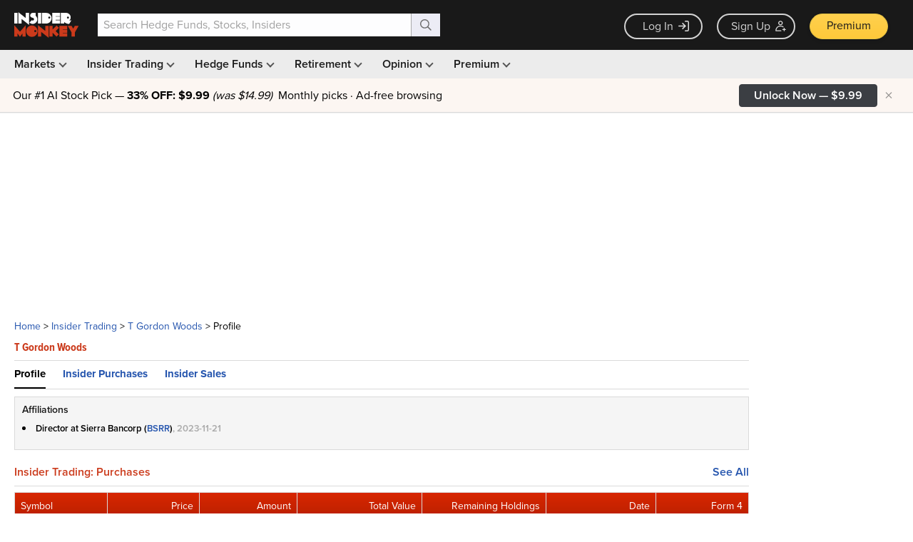

--- FILE ---
content_type: text/html; charset=UTF-8
request_url: https://www.insidermonkey.com/insider-trading/insider/woods-gordon-t/1214254/
body_size: 1826
content:
<!DOCTYPE html>
<html lang="en">
<head>
    <meta charset="utf-8">
    <meta name="viewport" content="width=device-width, initial-scale=1">
    <title></title>
    <style>
        body {
            font-family: "Arial";
        }
    </style>
    <script type="text/javascript">
    window.awsWafCookieDomainList = [];
    window.gokuProps = {
"key":"AQIDAHjcYu/GjX+QlghicBgQ/[base64]/Sxyg==",
          "iv":"CgAHEjdmfQAAoSC7",
          "context":"SZBXDZPozJIB/JgbirpPcRS7FnIwFBV5cQ8NSL0DW11NRMHF3rpM/3QoO4ABJO9rqdWwV1UDBcjd2O9Zuoz79iqpNEK89XYbP6txV4o1OlyVwCCCzUoMZn8Bdik42aKQK+shvJhbvjGe3FKXYL72iIqs1x2sIDQaNedwHp2PEZGHuTPRC/V75yWVMFO39+vDP6sbUmkiBzwvznUiaF0XF7r26C3X9dfKDIFH9whHhJUQDTBNkxq9KHH2Ky2xdwgZWCDRil4Gb0kK7JiVULBMswJs32eSPJxudlJHUDFU9d8mkt0J55NWbQLfMtfUGKe6QS23sQkELMk9MdXwv5McWMm4vxiwgwLdg+aGxqIW/xrNwFp1F7ORqu+9vDB12k0sHA=="
};
    </script>
    <script src="https://1ce4657079f1.7eb4f715.us-west-1.token.awswaf.com/1ce4657079f1/d4f1ea11d536/54d69bf61201/challenge.js"></script>
</head>
<body>
    <div id="challenge-container"></div>
    <script type="text/javascript">
        AwsWafIntegration.saveReferrer();
        AwsWafIntegration.checkForceRefresh().then((forceRefresh) => {
            if (forceRefresh) {
                AwsWafIntegration.forceRefreshToken().then(() => {
                    window.location.reload(true);
                });
            } else {
                AwsWafIntegration.getToken().then(() => {
                    window.location.reload(true);
                });
            }
        });
    </script>
    <noscript>
        <h1>JavaScript is disabled</h1>
        In order to continue, we need to verify that you're not a robot.
        This requires JavaScript. Enable JavaScript and then reload the page.
    </noscript>
</body>
</html>

--- FILE ---
content_type: application/javascript; charset=utf-8
request_url: https://d13a9k2cw5p3go.cloudfront.net/imonkey-0d29506df3.min.js
body_size: 206112
content:
/*! jQuery v3.6.1 | (c) OpenJS Foundation and other contributors | jquery.org/license */
!function(e,t){"use strict";"object"==typeof module&&"object"==typeof module.exports?module.exports=e.document?t(e,!0):function(e){if(!e.document)throw new Error("jQuery requires a window with a document");return t(e)}:t(e)}("undefined"!=typeof window?window:this,(function(e,t){"use strict";var n=[],i=Object.getPrototypeOf,r=n.slice,o=n.flat?function(e){return n.flat.call(e)}:function(e){return n.concat.apply([],e)},a=n.push,s=n.indexOf,c={},l=c.toString,u=c.hasOwnProperty,h=u.toString,d=h.call(Object),f={},p=function(e){return"function"==typeof e&&"number"!=typeof e.nodeType&&"function"!=typeof e.item},g=function(e){return null!=e&&e===e.window},m=e.document,v={type:!0,src:!0,nonce:!0,noModule:!0};function y(e,t,n){var i,r,o=(n=n||m).createElement("script");if(o.text=e,t)for(i in v)(r=t[i]||t.getAttribute&&t.getAttribute(i))&&o.setAttribute(i,r);n.head.appendChild(o).parentNode.removeChild(o)}function b(e){return null==e?e+"":"object"==typeof e||"function"==typeof e?c[l.call(e)]||"object":typeof e}var w="3.6.1",_=function(e,t){return new _.fn.init(e,t)};function x(e){var t=!!e&&"length"in e&&e.length,n=b(e);return!p(e)&&!g(e)&&("array"===n||0===t||"number"==typeof t&&0<t&&t-1 in e)}_.fn=_.prototype={jquery:w,constructor:_,length:0,toArray:function(){return r.call(this)},get:function(e){return null==e?r.call(this):e<0?this[e+this.length]:this[e]},pushStack:function(e){var t=_.merge(this.constructor(),e);return t.prevObject=this,t},each:function(e){return _.each(this,e)},map:function(e){return this.pushStack(_.map(this,(function(t,n){return e.call(t,n,t)})))},slice:function(){return this.pushStack(r.apply(this,arguments))},first:function(){return this.eq(0)},last:function(){return this.eq(-1)},even:function(){return this.pushStack(_.grep(this,(function(e,t){return(t+1)%2})))},odd:function(){return this.pushStack(_.grep(this,(function(e,t){return t%2})))},eq:function(e){var t=this.length,n=+e+(e<0?t:0);return this.pushStack(0<=n&&n<t?[this[n]]:[])},end:function(){return this.prevObject||this.constructor()},push:a,sort:n.sort,splice:n.splice},_.extend=_.fn.extend=function(){var e,t,n,i,r,o,a=arguments[0]||{},s=1,c=arguments.length,l=!1;for("boolean"==typeof a&&(l=a,a=arguments[s]||{},s++),"object"==typeof a||p(a)||(a={}),s===c&&(a=this,s--);s<c;s++)if(null!=(e=arguments[s]))for(t in e)i=e[t],"__proto__"!==t&&a!==i&&(l&&i&&(_.isPlainObject(i)||(r=Array.isArray(i)))?(n=a[t],o=r&&!Array.isArray(n)?[]:r||_.isPlainObject(n)?n:{},r=!1,a[t]=_.extend(l,o,i)):void 0!==i&&(a[t]=i));return a},_.extend({expando:"jQuery"+(w+Math.random()).replace(/\D/g,""),isReady:!0,error:function(e){throw new Error(e)},noop:function(){},isPlainObject:function(e){var t,n;return!(!e||"[object Object]"!==l.call(e)||(t=i(e))&&("function"!=typeof(n=u.call(t,"constructor")&&t.constructor)||h.call(n)!==d))},isEmptyObject:function(e){var t;for(t in e)return!1;return!0},globalEval:function(e,t,n){y(e,{nonce:t&&t.nonce},n)},each:function(e,t){var n,i=0;if(x(e))for(n=e.length;i<n&&!1!==t.call(e[i],i,e[i]);i++);else for(i in e)if(!1===t.call(e[i],i,e[i]))break;return e},makeArray:function(e,t){var n=t||[];return null!=e&&(x(Object(e))?_.merge(n,"string"==typeof e?[e]:e):a.call(n,e)),n},inArray:function(e,t,n){return null==t?-1:s.call(t,e,n)},merge:function(e,t){for(var n=+t.length,i=0,r=e.length;i<n;i++)e[r++]=t[i];return e.length=r,e},grep:function(e,t,n){for(var i=[],r=0,o=e.length,a=!n;r<o;r++)!t(e[r],r)!==a&&i.push(e[r]);return i},map:function(e,t,n){var i,r,a=0,s=[];if(x(e))for(i=e.length;a<i;a++)null!=(r=t(e[a],a,n))&&s.push(r);else for(a in e)null!=(r=t(e[a],a,n))&&s.push(r);return o(s)},guid:1,support:f}),"function"==typeof Symbol&&(_.fn[Symbol.iterator]=n[Symbol.iterator]),_.each("Boolean Number String Function Array Date RegExp Object Error Symbol".split(" "),(function(e,t){c["[object "+t+"]"]=t.toLowerCase()}));var S=function(e){var t,n,i,r,o,a,s,c,l,u,h,d,f,p,g,m,v,y,b,w="sizzle"+1*new Date,_=e.document,x=0,S=0,C=ce(),k=ce(),T=ce(),M=ce(),E=function(e,t){return e===t&&(h=!0),0},A={}.hasOwnProperty,D=[],I=D.pop,N=D.push,P=D.push,O=D.slice,R=function(e,t){for(var n=0,i=e.length;n<i;n++)if(e[n]===t)return n;return-1},j="checked|selected|async|autofocus|autoplay|controls|defer|disabled|hidden|ismap|loop|multiple|open|readonly|required|scoped",L="[\\x20\\t\\r\\n\\f]",F="(?:\\\\[\\da-fA-F]{1,6}"+L+"?|\\\\[^\\r\\n\\f]|[\\w-]|[^\0-\\x7f])+",U="\\["+L+"*("+F+")(?:"+L+"*([*^$|!~]?=)"+L+"*(?:'((?:\\\\.|[^\\\\'])*)'|\"((?:\\\\.|[^\\\\\"])*)\"|("+F+"))|)"+L+"*\\]",H=":("+F+")(?:\\((('((?:\\\\.|[^\\\\'])*)'|\"((?:\\\\.|[^\\\\\"])*)\")|((?:\\\\.|[^\\\\()[\\]]|"+U+")*)|.*)\\)|)",q=new RegExp(L+"+","g"),B=new RegExp("^"+L+"+|((?:^|[^\\\\])(?:\\\\.)*)"+L+"+$","g"),W=new RegExp("^"+L+"*,"+L+"*"),z=new RegExp("^"+L+"*([>+~]|"+L+")"+L+"*"),Y=new RegExp(L+"|>"),K=new RegExp(H),G=new RegExp("^"+F+"$"),Q={ID:new RegExp("^#("+F+")"),CLASS:new RegExp("^\\.("+F+")"),TAG:new RegExp("^("+F+"|[*])"),ATTR:new RegExp("^"+U),PSEUDO:new RegExp("^"+H),CHILD:new RegExp("^:(only|first|last|nth|nth-last)-(child|of-type)(?:\\("+L+"*(even|odd|(([+-]|)(\\d*)n|)"+L+"*(?:([+-]|)"+L+"*(\\d+)|))"+L+"*\\)|)","i"),bool:new RegExp("^(?:"+j+")$","i"),needsContext:new RegExp("^"+L+"*[>+~]|:(even|odd|eq|gt|lt|nth|first|last)(?:\\("+L+"*((?:-\\d)?\\d*)"+L+"*\\)|)(?=[^-]|$)","i")},V=/HTML$/i,$=/^(?:input|select|textarea|button)$/i,X=/^h\d$/i,J=/^[^{]+\{\s*\[native \w/,Z=/^(?:#([\w-]+)|(\w+)|\.([\w-]+))$/,ee=/[+~]/,te=new RegExp("\\\\[\\da-fA-F]{1,6}"+L+"?|\\\\([^\\r\\n\\f])","g"),ne=function(e,t){var n="0x"+e.slice(1)-65536;return t||(n<0?String.fromCharCode(n+65536):String.fromCharCode(n>>10|55296,1023&n|56320))},ie=/([\0-\x1f\x7f]|^-?\d)|^-$|[^\0-\x1f\x7f-\uFFFF\w-]/g,re=function(e,t){return t?"\0"===e?"�":e.slice(0,-1)+"\\"+e.charCodeAt(e.length-1).toString(16)+" ":"\\"+e},oe=function(){d()},ae=we((function(e){return!0===e.disabled&&"fieldset"===e.nodeName.toLowerCase()}),{dir:"parentNode",next:"legend"});try{P.apply(D=O.call(_.childNodes),_.childNodes),D[_.childNodes.length].nodeType}catch(t){P={apply:D.length?function(e,t){N.apply(e,O.call(t))}:function(e,t){for(var n=e.length,i=0;e[n++]=t[i++];);e.length=n-1}}}function se(e,t,i,r){var o,s,l,u,h,p,v,y=t&&t.ownerDocument,_=t?t.nodeType:9;if(i=i||[],"string"!=typeof e||!e||1!==_&&9!==_&&11!==_)return i;if(!r&&(d(t),t=t||f,g)){if(11!==_&&(h=Z.exec(e)))if(o=h[1]){if(9===_){if(!(l=t.getElementById(o)))return i;if(l.id===o)return i.push(l),i}else if(y&&(l=y.getElementById(o))&&b(t,l)&&l.id===o)return i.push(l),i}else{if(h[2])return P.apply(i,t.getElementsByTagName(e)),i;if((o=h[3])&&n.getElementsByClassName&&t.getElementsByClassName)return P.apply(i,t.getElementsByClassName(o)),i}if(n.qsa&&!M[e+" "]&&(!m||!m.test(e))&&(1!==_||"object"!==t.nodeName.toLowerCase())){if(v=e,y=t,1===_&&(Y.test(e)||z.test(e))){for((y=ee.test(e)&&ve(t.parentNode)||t)===t&&n.scope||((u=t.getAttribute("id"))?u=u.replace(ie,re):t.setAttribute("id",u=w)),s=(p=a(e)).length;s--;)p[s]=(u?"#"+u:":scope")+" "+be(p[s]);v=p.join(",")}try{return P.apply(i,y.querySelectorAll(v)),i}catch(t){M(e,!0)}finally{u===w&&t.removeAttribute("id")}}}return c(e.replace(B,"$1"),t,i,r)}function ce(){var e=[];return function t(n,r){return e.push(n+" ")>i.cacheLength&&delete t[e.shift()],t[n+" "]=r}}function le(e){return e[w]=!0,e}function ue(e){var t=f.createElement("fieldset");try{return!!e(t)}catch(e){return!1}finally{t.parentNode&&t.parentNode.removeChild(t),t=null}}function he(e,t){for(var n=e.split("|"),r=n.length;r--;)i.attrHandle[n[r]]=t}function de(e,t){var n=t&&e,i=n&&1===e.nodeType&&1===t.nodeType&&e.sourceIndex-t.sourceIndex;if(i)return i;if(n)for(;n=n.nextSibling;)if(n===t)return-1;return e?1:-1}function fe(e){return function(t){return"input"===t.nodeName.toLowerCase()&&t.type===e}}function pe(e){return function(t){var n=t.nodeName.toLowerCase();return("input"===n||"button"===n)&&t.type===e}}function ge(e){return function(t){return"form"in t?t.parentNode&&!1===t.disabled?"label"in t?"label"in t.parentNode?t.parentNode.disabled===e:t.disabled===e:t.isDisabled===e||t.isDisabled!==!e&&ae(t)===e:t.disabled===e:"label"in t&&t.disabled===e}}function me(e){return le((function(t){return t=+t,le((function(n,i){for(var r,o=e([],n.length,t),a=o.length;a--;)n[r=o[a]]&&(n[r]=!(i[r]=n[r]))}))}))}function ve(e){return e&&void 0!==e.getElementsByTagName&&e}for(t in n=se.support={},o=se.isXML=function(e){var t=e&&e.namespaceURI,n=e&&(e.ownerDocument||e).documentElement;return!V.test(t||n&&n.nodeName||"HTML")},d=se.setDocument=function(e){var t,r,a=e?e.ownerDocument||e:_;return a!=f&&9===a.nodeType&&a.documentElement&&(p=(f=a).documentElement,g=!o(f),_!=f&&(r=f.defaultView)&&r.top!==r&&(r.addEventListener?r.addEventListener("unload",oe,!1):r.attachEvent&&r.attachEvent("onunload",oe)),n.scope=ue((function(e){return p.appendChild(e).appendChild(f.createElement("div")),void 0!==e.querySelectorAll&&!e.querySelectorAll(":scope fieldset div").length})),n.attributes=ue((function(e){return e.className="i",!e.getAttribute("className")})),n.getElementsByTagName=ue((function(e){return e.appendChild(f.createComment("")),!e.getElementsByTagName("*").length})),n.getElementsByClassName=J.test(f.getElementsByClassName),n.getById=ue((function(e){return p.appendChild(e).id=w,!f.getElementsByName||!f.getElementsByName(w).length})),n.getById?(i.filter.ID=function(e){var t=e.replace(te,ne);return function(e){return e.getAttribute("id")===t}},i.find.ID=function(e,t){if(void 0!==t.getElementById&&g){var n=t.getElementById(e);return n?[n]:[]}}):(i.filter.ID=function(e){var t=e.replace(te,ne);return function(e){var n=void 0!==e.getAttributeNode&&e.getAttributeNode("id");return n&&n.value===t}},i.find.ID=function(e,t){if(void 0!==t.getElementById&&g){var n,i,r,o=t.getElementById(e);if(o){if((n=o.getAttributeNode("id"))&&n.value===e)return[o];for(r=t.getElementsByName(e),i=0;o=r[i++];)if((n=o.getAttributeNode("id"))&&n.value===e)return[o]}return[]}}),i.find.TAG=n.getElementsByTagName?function(e,t){return void 0!==t.getElementsByTagName?t.getElementsByTagName(e):n.qsa?t.querySelectorAll(e):void 0}:function(e,t){var n,i=[],r=0,o=t.getElementsByTagName(e);if("*"===e){for(;n=o[r++];)1===n.nodeType&&i.push(n);return i}return o},i.find.CLASS=n.getElementsByClassName&&function(e,t){if(void 0!==t.getElementsByClassName&&g)return t.getElementsByClassName(e)},v=[],m=[],(n.qsa=J.test(f.querySelectorAll))&&(ue((function(e){var t;p.appendChild(e).innerHTML="<a id='"+w+"'></a><select id='"+w+"-\r\\' msallowcapture=''><option selected=''></option></select>",e.querySelectorAll("[msallowcapture^='']").length&&m.push("[*^$]="+L+"*(?:''|\"\")"),e.querySelectorAll("[selected]").length||m.push("\\["+L+"*(?:value|"+j+")"),e.querySelectorAll("[id~="+w+"-]").length||m.push("~="),(t=f.createElement("input")).setAttribute("name",""),e.appendChild(t),e.querySelectorAll("[name='']").length||m.push("\\["+L+"*name"+L+"*="+L+"*(?:''|\"\")"),e.querySelectorAll(":checked").length||m.push(":checked"),e.querySelectorAll("a#"+w+"+*").length||m.push(".#.+[+~]"),e.querySelectorAll("\\\f"),m.push("[\\r\\n\\f]")})),ue((function(e){e.innerHTML="<a href='' disabled='disabled'></a><select disabled='disabled'><option/></select>";var t=f.createElement("input");t.setAttribute("type","hidden"),e.appendChild(t).setAttribute("name","D"),e.querySelectorAll("[name=d]").length&&m.push("name"+L+"*[*^$|!~]?="),2!==e.querySelectorAll(":enabled").length&&m.push(":enabled",":disabled"),p.appendChild(e).disabled=!0,2!==e.querySelectorAll(":disabled").length&&m.push(":enabled",":disabled"),e.querySelectorAll("*,:x"),m.push(",.*:")}))),(n.matchesSelector=J.test(y=p.matches||p.webkitMatchesSelector||p.mozMatchesSelector||p.oMatchesSelector||p.msMatchesSelector))&&ue((function(e){n.disconnectedMatch=y.call(e,"*"),y.call(e,"[s!='']:x"),v.push("!=",H)})),m=m.length&&new RegExp(m.join("|")),v=v.length&&new RegExp(v.join("|")),t=J.test(p.compareDocumentPosition),b=t||J.test(p.contains)?function(e,t){var n=9===e.nodeType?e.documentElement:e,i=t&&t.parentNode;return e===i||!(!i||1!==i.nodeType||!(n.contains?n.contains(i):e.compareDocumentPosition&&16&e.compareDocumentPosition(i)))}:function(e,t){if(t)for(;t=t.parentNode;)if(t===e)return!0;return!1},E=t?function(e,t){if(e===t)return h=!0,0;var i=!e.compareDocumentPosition-!t.compareDocumentPosition;return i||(1&(i=(e.ownerDocument||e)==(t.ownerDocument||t)?e.compareDocumentPosition(t):1)||!n.sortDetached&&t.compareDocumentPosition(e)===i?e==f||e.ownerDocument==_&&b(_,e)?-1:t==f||t.ownerDocument==_&&b(_,t)?1:u?R(u,e)-R(u,t):0:4&i?-1:1)}:function(e,t){if(e===t)return h=!0,0;var n,i=0,r=e.parentNode,o=t.parentNode,a=[e],s=[t];if(!r||!o)return e==f?-1:t==f?1:r?-1:o?1:u?R(u,e)-R(u,t):0;if(r===o)return de(e,t);for(n=e;n=n.parentNode;)a.unshift(n);for(n=t;n=n.parentNode;)s.unshift(n);for(;a[i]===s[i];)i++;return i?de(a[i],s[i]):a[i]==_?-1:s[i]==_?1:0}),f},se.matches=function(e,t){return se(e,null,null,t)},se.matchesSelector=function(e,t){if(d(e),n.matchesSelector&&g&&!M[t+" "]&&(!v||!v.test(t))&&(!m||!m.test(t)))try{var i=y.call(e,t);if(i||n.disconnectedMatch||e.document&&11!==e.document.nodeType)return i}catch(e){M(t,!0)}return 0<se(t,f,null,[e]).length},se.contains=function(e,t){return(e.ownerDocument||e)!=f&&d(e),b(e,t)},se.attr=function(e,t){(e.ownerDocument||e)!=f&&d(e);var r=i.attrHandle[t.toLowerCase()],o=r&&A.call(i.attrHandle,t.toLowerCase())?r(e,t,!g):void 0;return void 0!==o?o:n.attributes||!g?e.getAttribute(t):(o=e.getAttributeNode(t))&&o.specified?o.value:null},se.escape=function(e){return(e+"").replace(ie,re)},se.error=function(e){throw new Error("Syntax error, unrecognized expression: "+e)},se.uniqueSort=function(e){var t,i=[],r=0,o=0;if(h=!n.detectDuplicates,u=!n.sortStable&&e.slice(0),e.sort(E),h){for(;t=e[o++];)t===e[o]&&(r=i.push(o));for(;r--;)e.splice(i[r],1)}return u=null,e},r=se.getText=function(e){var t,n="",i=0,o=e.nodeType;if(o){if(1===o||9===o||11===o){if("string"==typeof e.textContent)return e.textContent;for(e=e.firstChild;e;e=e.nextSibling)n+=r(e)}else if(3===o||4===o)return e.nodeValue}else for(;t=e[i++];)n+=r(t);return n},(i=se.selectors={cacheLength:50,createPseudo:le,match:Q,attrHandle:{},find:{},relative:{">":{dir:"parentNode",first:!0}," ":{dir:"parentNode"},"+":{dir:"previousSibling",first:!0},"~":{dir:"previousSibling"}},preFilter:{ATTR:function(e){return e[1]=e[1].replace(te,ne),e[3]=(e[3]||e[4]||e[5]||"").replace(te,ne),"~="===e[2]&&(e[3]=" "+e[3]+" "),e.slice(0,4)},CHILD:function(e){return e[1]=e[1].toLowerCase(),"nth"===e[1].slice(0,3)?(e[3]||se.error(e[0]),e[4]=+(e[4]?e[5]+(e[6]||1):2*("even"===e[3]||"odd"===e[3])),e[5]=+(e[7]+e[8]||"odd"===e[3])):e[3]&&se.error(e[0]),e},PSEUDO:function(e){var t,n=!e[6]&&e[2];return Q.CHILD.test(e[0])?null:(e[3]?e[2]=e[4]||e[5]||"":n&&K.test(n)&&(t=a(n,!0))&&(t=n.indexOf(")",n.length-t)-n.length)&&(e[0]=e[0].slice(0,t),e[2]=n.slice(0,t)),e.slice(0,3))}},filter:{TAG:function(e){var t=e.replace(te,ne).toLowerCase();return"*"===e?function(){return!0}:function(e){return e.nodeName&&e.nodeName.toLowerCase()===t}},CLASS:function(e){var t=C[e+" "];return t||(t=new RegExp("(^|"+L+")"+e+"("+L+"|$)"))&&C(e,(function(e){return t.test("string"==typeof e.className&&e.className||void 0!==e.getAttribute&&e.getAttribute("class")||"")}))},ATTR:function(e,t,n){return function(i){var r=se.attr(i,e);return null==r?"!="===t:!t||(r+="","="===t?r===n:"!="===t?r!==n:"^="===t?n&&0===r.indexOf(n):"*="===t?n&&-1<r.indexOf(n):"$="===t?n&&r.slice(-n.length)===n:"~="===t?-1<(" "+r.replace(q," ")+" ").indexOf(n):"|="===t&&(r===n||r.slice(0,n.length+1)===n+"-"))}},CHILD:function(e,t,n,i,r){var o="nth"!==e.slice(0,3),a="last"!==e.slice(-4),s="of-type"===t;return 1===i&&0===r?function(e){return!!e.parentNode}:function(t,n,c){var l,u,h,d,f,p,g=o!==a?"nextSibling":"previousSibling",m=t.parentNode,v=s&&t.nodeName.toLowerCase(),y=!c&&!s,b=!1;if(m){if(o){for(;g;){for(d=t;d=d[g];)if(s?d.nodeName.toLowerCase()===v:1===d.nodeType)return!1;p=g="only"===e&&!p&&"nextSibling"}return!0}if(p=[a?m.firstChild:m.lastChild],a&&y){for(b=(f=(l=(u=(h=(d=m)[w]||(d[w]={}))[d.uniqueID]||(h[d.uniqueID]={}))[e]||[])[0]===x&&l[1])&&l[2],d=f&&m.childNodes[f];d=++f&&d&&d[g]||(b=f=0)||p.pop();)if(1===d.nodeType&&++b&&d===t){u[e]=[x,f,b];break}}else if(y&&(b=f=(l=(u=(h=(d=t)[w]||(d[w]={}))[d.uniqueID]||(h[d.uniqueID]={}))[e]||[])[0]===x&&l[1]),!1===b)for(;(d=++f&&d&&d[g]||(b=f=0)||p.pop())&&((s?d.nodeName.toLowerCase()!==v:1!==d.nodeType)||!++b||(y&&((u=(h=d[w]||(d[w]={}))[d.uniqueID]||(h[d.uniqueID]={}))[e]=[x,b]),d!==t)););return(b-=r)===i||b%i==0&&0<=b/i}}},PSEUDO:function(e,t){var n,r=i.pseudos[e]||i.setFilters[e.toLowerCase()]||se.error("unsupported pseudo: "+e);return r[w]?r(t):1<r.length?(n=[e,e,"",t],i.setFilters.hasOwnProperty(e.toLowerCase())?le((function(e,n){for(var i,o=r(e,t),a=o.length;a--;)e[i=R(e,o[a])]=!(n[i]=o[a])})):function(e){return r(e,0,n)}):r}},pseudos:{not:le((function(e){var t=[],n=[],i=s(e.replace(B,"$1"));return i[w]?le((function(e,t,n,r){for(var o,a=i(e,null,r,[]),s=e.length;s--;)(o=a[s])&&(e[s]=!(t[s]=o))})):function(e,r,o){return t[0]=e,i(t,null,o,n),t[0]=null,!n.pop()}})),has:le((function(e){return function(t){return 0<se(e,t).length}})),contains:le((function(e){return e=e.replace(te,ne),function(t){return-1<(t.textContent||r(t)).indexOf(e)}})),lang:le((function(e){return G.test(e||"")||se.error("unsupported lang: "+e),e=e.replace(te,ne).toLowerCase(),function(t){var n;do{if(n=g?t.lang:t.getAttribute("xml:lang")||t.getAttribute("lang"))return(n=n.toLowerCase())===e||0===n.indexOf(e+"-")}while((t=t.parentNode)&&1===t.nodeType);return!1}})),target:function(t){var n=e.location&&e.location.hash;return n&&n.slice(1)===t.id},root:function(e){return e===p},focus:function(e){return e===f.activeElement&&(!f.hasFocus||f.hasFocus())&&!!(e.type||e.href||~e.tabIndex)},enabled:ge(!1),disabled:ge(!0),checked:function(e){var t=e.nodeName.toLowerCase();return"input"===t&&!!e.checked||"option"===t&&!!e.selected},selected:function(e){return e.parentNode&&e.parentNode.selectedIndex,!0===e.selected},empty:function(e){for(e=e.firstChild;e;e=e.nextSibling)if(e.nodeType<6)return!1;return!0},parent:function(e){return!i.pseudos.empty(e)},header:function(e){return X.test(e.nodeName)},input:function(e){return $.test(e.nodeName)},button:function(e){var t=e.nodeName.toLowerCase();return"input"===t&&"button"===e.type||"button"===t},text:function(e){var t;return"input"===e.nodeName.toLowerCase()&&"text"===e.type&&(null==(t=e.getAttribute("type"))||"text"===t.toLowerCase())},first:me((function(){return[0]})),last:me((function(e,t){return[t-1]})),eq:me((function(e,t,n){return[n<0?n+t:n]})),even:me((function(e,t){for(var n=0;n<t;n+=2)e.push(n);return e})),odd:me((function(e,t){for(var n=1;n<t;n+=2)e.push(n);return e})),lt:me((function(e,t,n){for(var i=n<0?n+t:t<n?t:n;0<=--i;)e.push(i);return e})),gt:me((function(e,t,n){for(var i=n<0?n+t:n;++i<t;)e.push(i);return e}))}}).pseudos.nth=i.pseudos.eq,{radio:!0,checkbox:!0,file:!0,password:!0,image:!0})i.pseudos[t]=fe(t);for(t in{submit:!0,reset:!0})i.pseudos[t]=pe(t);function ye(){}function be(e){for(var t=0,n=e.length,i="";t<n;t++)i+=e[t].value;return i}function we(e,t,n){var i=t.dir,r=t.next,o=r||i,a=n&&"parentNode"===o,s=S++;return t.first?function(t,n,r){for(;t=t[i];)if(1===t.nodeType||a)return e(t,n,r);return!1}:function(t,n,c){var l,u,h,d=[x,s];if(c){for(;t=t[i];)if((1===t.nodeType||a)&&e(t,n,c))return!0}else for(;t=t[i];)if(1===t.nodeType||a)if(u=(h=t[w]||(t[w]={}))[t.uniqueID]||(h[t.uniqueID]={}),r&&r===t.nodeName.toLowerCase())t=t[i]||t;else{if((l=u[o])&&l[0]===x&&l[1]===s)return d[2]=l[2];if((u[o]=d)[2]=e(t,n,c))return!0}return!1}}function _e(e){return 1<e.length?function(t,n,i){for(var r=e.length;r--;)if(!e[r](t,n,i))return!1;return!0}:e[0]}function xe(e,t,n,i,r){for(var o,a=[],s=0,c=e.length,l=null!=t;s<c;s++)(o=e[s])&&(n&&!n(o,i,r)||(a.push(o),l&&t.push(s)));return a}function Se(e,t,n,i,r,o){return i&&!i[w]&&(i=Se(i)),r&&!r[w]&&(r=Se(r,o)),le((function(o,a,s,c){var l,u,h,d=[],f=[],p=a.length,g=o||function(e,t,n){for(var i=0,r=t.length;i<r;i++)se(e,t[i],n);return n}(t||"*",s.nodeType?[s]:s,[]),m=!e||!o&&t?g:xe(g,d,e,s,c),v=n?r||(o?e:p||i)?[]:a:m;if(n&&n(m,v,s,c),i)for(l=xe(v,f),i(l,[],s,c),u=l.length;u--;)(h=l[u])&&(v[f[u]]=!(m[f[u]]=h));if(o){if(r||e){if(r){for(l=[],u=v.length;u--;)(h=v[u])&&l.push(m[u]=h);r(null,v=[],l,c)}for(u=v.length;u--;)(h=v[u])&&-1<(l=r?R(o,h):d[u])&&(o[l]=!(a[l]=h))}}else v=xe(v===a?v.splice(p,v.length):v),r?r(null,a,v,c):P.apply(a,v)}))}function Ce(e){for(var t,n,r,o=e.length,a=i.relative[e[0].type],s=a||i.relative[" "],c=a?1:0,u=we((function(e){return e===t}),s,!0),h=we((function(e){return-1<R(t,e)}),s,!0),d=[function(e,n,i){var r=!a&&(i||n!==l)||((t=n).nodeType?u(e,n,i):h(e,n,i));return t=null,r}];c<o;c++)if(n=i.relative[e[c].type])d=[we(_e(d),n)];else{if((n=i.filter[e[c].type].apply(null,e[c].matches))[w]){for(r=++c;r<o&&!i.relative[e[r].type];r++);return Se(1<c&&_e(d),1<c&&be(e.slice(0,c-1).concat({value:" "===e[c-2].type?"*":""})).replace(B,"$1"),n,c<r&&Ce(e.slice(c,r)),r<o&&Ce(e=e.slice(r)),r<o&&be(e))}d.push(n)}return _e(d)}return ye.prototype=i.filters=i.pseudos,i.setFilters=new ye,a=se.tokenize=function(e,t){var n,r,o,a,s,c,l,u=k[e+" "];if(u)return t?0:u.slice(0);for(s=e,c=[],l=i.preFilter;s;){for(a in n&&!(r=W.exec(s))||(r&&(s=s.slice(r[0].length)||s),c.push(o=[])),n=!1,(r=z.exec(s))&&(n=r.shift(),o.push({value:n,type:r[0].replace(B," ")}),s=s.slice(n.length)),i.filter)!(r=Q[a].exec(s))||l[a]&&!(r=l[a](r))||(n=r.shift(),o.push({value:n,type:a,matches:r}),s=s.slice(n.length));if(!n)break}return t?s.length:s?se.error(e):k(e,c).slice(0)},s=se.compile=function(e,t){var n,r,o,s,c,u,h=[],p=[],m=T[e+" "];if(!m){for(t||(t=a(e)),n=t.length;n--;)(m=Ce(t[n]))[w]?h.push(m):p.push(m);(m=T(e,(r=p,s=0<(o=h).length,c=0<r.length,u=function(e,t,n,a,u){var h,p,m,v=0,y="0",b=e&&[],w=[],_=l,S=e||c&&i.find.TAG("*",u),C=x+=null==_?1:Math.random()||.1,k=S.length;for(u&&(l=t==f||t||u);y!==k&&null!=(h=S[y]);y++){if(c&&h){for(p=0,t||h.ownerDocument==f||(d(h),n=!g);m=r[p++];)if(m(h,t||f,n)){a.push(h);break}u&&(x=C)}s&&((h=!m&&h)&&v--,e&&b.push(h))}if(v+=y,s&&y!==v){for(p=0;m=o[p++];)m(b,w,t,n);if(e){if(0<v)for(;y--;)b[y]||w[y]||(w[y]=I.call(a));w=xe(w)}P.apply(a,w),u&&!e&&0<w.length&&1<v+o.length&&se.uniqueSort(a)}return u&&(x=C,l=_),b},s?le(u):u))).selector=e}return m},c=se.select=function(e,t,n,r){var o,c,l,u,h,d="function"==typeof e&&e,f=!r&&a(e=d.selector||e);if(n=n||[],1===f.length){if(2<(c=f[0]=f[0].slice(0)).length&&"ID"===(l=c[0]).type&&9===t.nodeType&&g&&i.relative[c[1].type]){if(!(t=(i.find.ID(l.matches[0].replace(te,ne),t)||[])[0]))return n;d&&(t=t.parentNode),e=e.slice(c.shift().value.length)}for(o=Q.needsContext.test(e)?0:c.length;o--&&(l=c[o],!i.relative[u=l.type]);)if((h=i.find[u])&&(r=h(l.matches[0].replace(te,ne),ee.test(c[0].type)&&ve(t.parentNode)||t))){if(c.splice(o,1),!(e=r.length&&be(c)))return P.apply(n,r),n;break}}return(d||s(e,f))(r,t,!g,n,!t||ee.test(e)&&ve(t.parentNode)||t),n},n.sortStable=w.split("").sort(E).join("")===w,n.detectDuplicates=!!h,d(),n.sortDetached=ue((function(e){return 1&e.compareDocumentPosition(f.createElement("fieldset"))})),ue((function(e){return e.innerHTML="<a href='#'></a>","#"===e.firstChild.getAttribute("href")}))||he("type|href|height|width",(function(e,t,n){if(!n)return e.getAttribute(t,"type"===t.toLowerCase()?1:2)})),n.attributes&&ue((function(e){return e.innerHTML="<input/>",e.firstChild.setAttribute("value",""),""===e.firstChild.getAttribute("value")}))||he("value",(function(e,t,n){if(!n&&"input"===e.nodeName.toLowerCase())return e.defaultValue})),ue((function(e){return null==e.getAttribute("disabled")}))||he(j,(function(e,t,n){var i;if(!n)return!0===e[t]?t.toLowerCase():(i=e.getAttributeNode(t))&&i.specified?i.value:null})),se}(e);_.find=S,_.expr=S.selectors,_.expr[":"]=_.expr.pseudos,_.uniqueSort=_.unique=S.uniqueSort,_.text=S.getText,_.isXMLDoc=S.isXML,_.contains=S.contains,_.escapeSelector=S.escape;var C=function(e,t,n){for(var i=[],r=void 0!==n;(e=e[t])&&9!==e.nodeType;)if(1===e.nodeType){if(r&&_(e).is(n))break;i.push(e)}return i},k=function(e,t){for(var n=[];e;e=e.nextSibling)1===e.nodeType&&e!==t&&n.push(e);return n},T=_.expr.match.needsContext;function M(e,t){return e.nodeName&&e.nodeName.toLowerCase()===t.toLowerCase()}var E=/^<([a-z][^\/\0>:\x20\t\r\n\f]*)[\x20\t\r\n\f]*\/?>(?:<\/\1>|)$/i;function A(e,t,n){return p(t)?_.grep(e,(function(e,i){return!!t.call(e,i,e)!==n})):t.nodeType?_.grep(e,(function(e){return e===t!==n})):"string"!=typeof t?_.grep(e,(function(e){return-1<s.call(t,e)!==n})):_.filter(t,e,n)}_.filter=function(e,t,n){var i=t[0];return n&&(e=":not("+e+")"),1===t.length&&1===i.nodeType?_.find.matchesSelector(i,e)?[i]:[]:_.find.matches(e,_.grep(t,(function(e){return 1===e.nodeType})))},_.fn.extend({find:function(e){var t,n,i=this.length,r=this;if("string"!=typeof e)return this.pushStack(_(e).filter((function(){for(t=0;t<i;t++)if(_.contains(r[t],this))return!0})));for(n=this.pushStack([]),t=0;t<i;t++)_.find(e,r[t],n);return 1<i?_.uniqueSort(n):n},filter:function(e){return this.pushStack(A(this,e||[],!1))},not:function(e){return this.pushStack(A(this,e||[],!0))},is:function(e){return!!A(this,"string"==typeof e&&T.test(e)?_(e):e||[],!1).length}});var D,I=/^(?:\s*(<[\w\W]+>)[^>]*|#([\w-]+))$/;(_.fn.init=function(e,t,n){var i,r;if(!e)return this;if(n=n||D,"string"==typeof e){if(!(i="<"===e[0]&&">"===e[e.length-1]&&3<=e.length?[null,e,null]:I.exec(e))||!i[1]&&t)return!t||t.jquery?(t||n).find(e):this.constructor(t).find(e);if(i[1]){if(t=t instanceof _?t[0]:t,_.merge(this,_.parseHTML(i[1],t&&t.nodeType?t.ownerDocument||t:m,!0)),E.test(i[1])&&_.isPlainObject(t))for(i in t)p(this[i])?this[i](t[i]):this.attr(i,t[i]);return this}return(r=m.getElementById(i[2]))&&(this[0]=r,this.length=1),this}return e.nodeType?(this[0]=e,this.length=1,this):p(e)?void 0!==n.ready?n.ready(e):e(_):_.makeArray(e,this)}).prototype=_.fn,D=_(m);var N=/^(?:parents|prev(?:Until|All))/,P={children:!0,contents:!0,next:!0,prev:!0};function O(e,t){for(;(e=e[t])&&1!==e.nodeType;);return e}_.fn.extend({has:function(e){var t=_(e,this),n=t.length;return this.filter((function(){for(var e=0;e<n;e++)if(_.contains(this,t[e]))return!0}))},closest:function(e,t){var n,i=0,r=this.length,o=[],a="string"!=typeof e&&_(e);if(!T.test(e))for(;i<r;i++)for(n=this[i];n&&n!==t;n=n.parentNode)if(n.nodeType<11&&(a?-1<a.index(n):1===n.nodeType&&_.find.matchesSelector(n,e))){o.push(n);break}return this.pushStack(1<o.length?_.uniqueSort(o):o)},index:function(e){return e?"string"==typeof e?s.call(_(e),this[0]):s.call(this,e.jquery?e[0]:e):this[0]&&this[0].parentNode?this.first().prevAll().length:-1},add:function(e,t){return this.pushStack(_.uniqueSort(_.merge(this.get(),_(e,t))))},addBack:function(e){return this.add(null==e?this.prevObject:this.prevObject.filter(e))}}),_.each({parent:function(e){var t=e.parentNode;return t&&11!==t.nodeType?t:null},parents:function(e){return C(e,"parentNode")},parentsUntil:function(e,t,n){return C(e,"parentNode",n)},next:function(e){return O(e,"nextSibling")},prev:function(e){return O(e,"previousSibling")},nextAll:function(e){return C(e,"nextSibling")},prevAll:function(e){return C(e,"previousSibling")},nextUntil:function(e,t,n){return C(e,"nextSibling",n)},prevUntil:function(e,t,n){return C(e,"previousSibling",n)},siblings:function(e){return k((e.parentNode||{}).firstChild,e)},children:function(e){return k(e.firstChild)},contents:function(e){return null!=e.contentDocument&&i(e.contentDocument)?e.contentDocument:(M(e,"template")&&(e=e.content||e),_.merge([],e.childNodes))}},(function(e,t){_.fn[e]=function(n,i){var r=_.map(this,t,n);return"Until"!==e.slice(-5)&&(i=n),i&&"string"==typeof i&&(r=_.filter(i,r)),1<this.length&&(P[e]||_.uniqueSort(r),N.test(e)&&r.reverse()),this.pushStack(r)}}));var R=/[^\x20\t\r\n\f]+/g;function j(e){return e}function L(e){throw e}function F(e,t,n,i){var r;try{e&&p(r=e.promise)?r.call(e).done(t).fail(n):e&&p(r=e.then)?r.call(e,t,n):t.apply(void 0,[e].slice(i))}catch(e){n.apply(void 0,[e])}}_.Callbacks=function(e){var t,n;e="string"==typeof e?(t=e,n={},_.each(t.match(R)||[],(function(e,t){n[t]=!0})),n):_.extend({},e);var i,r,o,a,s=[],c=[],l=-1,u=function(){for(a=a||e.once,o=i=!0;c.length;l=-1)for(r=c.shift();++l<s.length;)!1===s[l].apply(r[0],r[1])&&e.stopOnFalse&&(l=s.length,r=!1);e.memory||(r=!1),i=!1,a&&(s=r?[]:"")},h={add:function(){return s&&(r&&!i&&(l=s.length-1,c.push(r)),function t(n){_.each(n,(function(n,i){p(i)?e.unique&&h.has(i)||s.push(i):i&&i.length&&"string"!==b(i)&&t(i)}))}(arguments),r&&!i&&u()),this},remove:function(){return _.each(arguments,(function(e,t){for(var n;-1<(n=_.inArray(t,s,n));)s.splice(n,1),n<=l&&l--})),this},has:function(e){return e?-1<_.inArray(e,s):0<s.length},empty:function(){return s&&(s=[]),this},disable:function(){return a=c=[],s=r="",this},disabled:function(){return!s},lock:function(){return a=c=[],r||i||(s=r=""),this},locked:function(){return!!a},fireWith:function(e,t){return a||(t=[e,(t=t||[]).slice?t.slice():t],c.push(t),i||u()),this},fire:function(){return h.fireWith(this,arguments),this},fired:function(){return!!o}};return h},_.extend({Deferred:function(t){var n=[["notify","progress",_.Callbacks("memory"),_.Callbacks("memory"),2],["resolve","done",_.Callbacks("once memory"),_.Callbacks("once memory"),0,"resolved"],["reject","fail",_.Callbacks("once memory"),_.Callbacks("once memory"),1,"rejected"]],i="pending",r={state:function(){return i},always:function(){return o.done(arguments).fail(arguments),this},catch:function(e){return r.then(null,e)},pipe:function(){var e=arguments;return _.Deferred((function(t){_.each(n,(function(n,i){var r=p(e[i[4]])&&e[i[4]];o[i[1]]((function(){var e=r&&r.apply(this,arguments);e&&p(e.promise)?e.promise().progress(t.notify).done(t.resolve).fail(t.reject):t[i[0]+"With"](this,r?[e]:arguments)}))})),e=null})).promise()},then:function(t,i,r){var o=0;function a(t,n,i,r){return function(){var s=this,c=arguments,l=function(){var e,l;if(!(t<o)){if((e=i.apply(s,c))===n.promise())throw new TypeError("Thenable self-resolution");l=e&&("object"==typeof e||"function"==typeof e)&&e.then,p(l)?r?l.call(e,a(o,n,j,r),a(o,n,L,r)):(o++,l.call(e,a(o,n,j,r),a(o,n,L,r),a(o,n,j,n.notifyWith))):(i!==j&&(s=void 0,c=[e]),(r||n.resolveWith)(s,c))}},u=r?l:function(){try{l()}catch(e){_.Deferred.exceptionHook&&_.Deferred.exceptionHook(e,u.stackTrace),o<=t+1&&(i!==L&&(s=void 0,c=[e]),n.rejectWith(s,c))}};t?u():(_.Deferred.getStackHook&&(u.stackTrace=_.Deferred.getStackHook()),e.setTimeout(u))}}return _.Deferred((function(e){n[0][3].add(a(0,e,p(r)?r:j,e.notifyWith)),n[1][3].add(a(0,e,p(t)?t:j)),n[2][3].add(a(0,e,p(i)?i:L))})).promise()},promise:function(e){return null!=e?_.extend(e,r):r}},o={};return _.each(n,(function(e,t){var a=t[2],s=t[5];r[t[1]]=a.add,s&&a.add((function(){i=s}),n[3-e][2].disable,n[3-e][3].disable,n[0][2].lock,n[0][3].lock),a.add(t[3].fire),o[t[0]]=function(){return o[t[0]+"With"](this===o?void 0:this,arguments),this},o[t[0]+"With"]=a.fireWith})),r.promise(o),t&&t.call(o,o),o},when:function(e){var t=arguments.length,n=t,i=Array(n),o=r.call(arguments),a=_.Deferred(),s=function(e){return function(n){i[e]=this,o[e]=1<arguments.length?r.call(arguments):n,--t||a.resolveWith(i,o)}};if(t<=1&&(F(e,a.done(s(n)).resolve,a.reject,!t),"pending"===a.state()||p(o[n]&&o[n].then)))return a.then();for(;n--;)F(o[n],s(n),a.reject);return a.promise()}});var U=/^(Eval|Internal|Range|Reference|Syntax|Type|URI)Error$/;_.Deferred.exceptionHook=function(t,n){e.console&&e.console.warn&&t&&U.test(t.name)&&e.console.warn("jQuery.Deferred exception: "+t.message,t.stack,n)},_.readyException=function(t){e.setTimeout((function(){throw t}))};var H=_.Deferred();function q(){m.removeEventListener("DOMContentLoaded",q),e.removeEventListener("load",q),_.ready()}_.fn.ready=function(e){return H.then(e).catch((function(e){_.readyException(e)})),this},_.extend({isReady:!1,readyWait:1,ready:function(e){(!0===e?--_.readyWait:_.isReady)||(_.isReady=!0)!==e&&0<--_.readyWait||H.resolveWith(m,[_])}}),_.ready.then=H.then,"complete"===m.readyState||"loading"!==m.readyState&&!m.documentElement.doScroll?e.setTimeout(_.ready):(m.addEventListener("DOMContentLoaded",q),e.addEventListener("load",q));var B=function(e,t,n,i,r,o,a){var s=0,c=e.length,l=null==n;if("object"===b(n))for(s in r=!0,n)B(e,t,s,n[s],!0,o,a);else if(void 0!==i&&(r=!0,p(i)||(a=!0),l&&(a?(t.call(e,i),t=null):(l=t,t=function(e,t,n){return l.call(_(e),n)})),t))for(;s<c;s++)t(e[s],n,a?i:i.call(e[s],s,t(e[s],n)));return r?e:l?t.call(e):c?t(e[0],n):o},W=/^-ms-/,z=/-([a-z])/g;function Y(e,t){return t.toUpperCase()}function K(e){return e.replace(W,"ms-").replace(z,Y)}var G=function(e){return 1===e.nodeType||9===e.nodeType||!+e.nodeType};function Q(){this.expando=_.expando+Q.uid++}Q.uid=1,Q.prototype={cache:function(e){var t=e[this.expando];return t||(t={},G(e)&&(e.nodeType?e[this.expando]=t:Object.defineProperty(e,this.expando,{value:t,configurable:!0}))),t},set:function(e,t,n){var i,r=this.cache(e);if("string"==typeof t)r[K(t)]=n;else for(i in t)r[K(i)]=t[i];return r},get:function(e,t){return void 0===t?this.cache(e):e[this.expando]&&e[this.expando][K(t)]},access:function(e,t,n){return void 0===t||t&&"string"==typeof t&&void 0===n?this.get(e,t):(this.set(e,t,n),void 0!==n?n:t)},remove:function(e,t){var n,i=e[this.expando];if(void 0!==i){if(void 0!==t){n=(t=Array.isArray(t)?t.map(K):(t=K(t))in i?[t]:t.match(R)||[]).length;for(;n--;)delete i[t[n]]}(void 0===t||_.isEmptyObject(i))&&(e.nodeType?e[this.expando]=void 0:delete e[this.expando])}},hasData:function(e){var t=e[this.expando];return void 0!==t&&!_.isEmptyObject(t)}};var V=new Q,$=new Q,X=/^(?:\{[\w\W]*\}|\[[\w\W]*\])$/,J=/[A-Z]/g;function Z(e,t,n){var i,r;if(void 0===n&&1===e.nodeType)if(i="data-"+t.replace(J,"-$&").toLowerCase(),"string"==typeof(n=e.getAttribute(i))){try{n="true"===(r=n)||"false"!==r&&("null"===r?null:r===+r+""?+r:X.test(r)?JSON.parse(r):r)}catch(e){}$.set(e,t,n)}else n=void 0;return n}_.extend({hasData:function(e){return $.hasData(e)||V.hasData(e)},data:function(e,t,n){return $.access(e,t,n)},removeData:function(e,t){$.remove(e,t)},_data:function(e,t,n){return V.access(e,t,n)},_removeData:function(e,t){V.remove(e,t)}}),_.fn.extend({data:function(e,t){var n,i,r,o=this[0],a=o&&o.attributes;if(void 0===e){if(this.length&&(r=$.get(o),1===o.nodeType&&!V.get(o,"hasDataAttrs"))){for(n=a.length;n--;)a[n]&&0===(i=a[n].name).indexOf("data-")&&(i=K(i.slice(5)),Z(o,i,r[i]));V.set(o,"hasDataAttrs",!0)}return r}return"object"==typeof e?this.each((function(){$.set(this,e)})):B(this,(function(t){var n;if(o&&void 0===t)return void 0!==(n=$.get(o,e))||void 0!==(n=Z(o,e))?n:void 0;this.each((function(){$.set(this,e,t)}))}),null,t,1<arguments.length,null,!0)},removeData:function(e){return this.each((function(){$.remove(this,e)}))}}),_.extend({queue:function(e,t,n){var i;if(e)return t=(t||"fx")+"queue",i=V.get(e,t),n&&(!i||Array.isArray(n)?i=V.access(e,t,_.makeArray(n)):i.push(n)),i||[]},dequeue:function(e,t){t=t||"fx";var n=_.queue(e,t),i=n.length,r=n.shift(),o=_._queueHooks(e,t);"inprogress"===r&&(r=n.shift(),i--),r&&("fx"===t&&n.unshift("inprogress"),delete o.stop,r.call(e,(function(){_.dequeue(e,t)}),o)),!i&&o&&o.empty.fire()},_queueHooks:function(e,t){var n=t+"queueHooks";return V.get(e,n)||V.access(e,n,{empty:_.Callbacks("once memory").add((function(){V.remove(e,[t+"queue",n])}))})}}),_.fn.extend({queue:function(e,t){var n=2;return"string"!=typeof e&&(t=e,e="fx",n--),arguments.length<n?_.queue(this[0],e):void 0===t?this:this.each((function(){var n=_.queue(this,e,t);_._queueHooks(this,e),"fx"===e&&"inprogress"!==n[0]&&_.dequeue(this,e)}))},dequeue:function(e){return this.each((function(){_.dequeue(this,e)}))},clearQueue:function(e){return this.queue(e||"fx",[])},promise:function(e,t){var n,i=1,r=_.Deferred(),o=this,a=this.length,s=function(){--i||r.resolveWith(o,[o])};for("string"!=typeof e&&(t=e,e=void 0),e=e||"fx";a--;)(n=V.get(o[a],e+"queueHooks"))&&n.empty&&(i++,n.empty.add(s));return s(),r.promise(t)}});var ee=/[+-]?(?:\d*\.|)\d+(?:[eE][+-]?\d+|)/.source,te=new RegExp("^(?:([+-])=|)("+ee+")([a-z%]*)$","i"),ne=["Top","Right","Bottom","Left"],ie=m.documentElement,re=function(e){return _.contains(e.ownerDocument,e)},oe={composed:!0};ie.getRootNode&&(re=function(e){return _.contains(e.ownerDocument,e)||e.getRootNode(oe)===e.ownerDocument});var ae=function(e,t){return"none"===(e=t||e).style.display||""===e.style.display&&re(e)&&"none"===_.css(e,"display")};function se(e,t,n,i){var r,o,a=20,s=i?function(){return i.cur()}:function(){return _.css(e,t,"")},c=s(),l=n&&n[3]||(_.cssNumber[t]?"":"px"),u=e.nodeType&&(_.cssNumber[t]||"px"!==l&&+c)&&te.exec(_.css(e,t));if(u&&u[3]!==l){for(c/=2,l=l||u[3],u=+c||1;a--;)_.style(e,t,u+l),(1-o)*(1-(o=s()/c||.5))<=0&&(a=0),u/=o;u*=2,_.style(e,t,u+l),n=n||[]}return n&&(u=+u||+c||0,r=n[1]?u+(n[1]+1)*n[2]:+n[2],i&&(i.unit=l,i.start=u,i.end=r)),r}var ce={};function le(e,t){for(var n,i,r,o,a,s,c,l=[],u=0,h=e.length;u<h;u++)(i=e[u]).style&&(n=i.style.display,t?("none"===n&&(l[u]=V.get(i,"display")||null,l[u]||(i.style.display="")),""===i.style.display&&ae(i)&&(l[u]=(c=a=o=void 0,a=(r=i).ownerDocument,s=r.nodeName,(c=ce[s])||(o=a.body.appendChild(a.createElement(s)),c=_.css(o,"display"),o.parentNode.removeChild(o),"none"===c&&(c="block"),ce[s]=c)))):"none"!==n&&(l[u]="none",V.set(i,"display",n)));for(u=0;u<h;u++)null!=l[u]&&(e[u].style.display=l[u]);return e}_.fn.extend({show:function(){return le(this,!0)},hide:function(){return le(this)},toggle:function(e){return"boolean"==typeof e?e?this.show():this.hide():this.each((function(){ae(this)?_(this).show():_(this).hide()}))}});var ue,he,de=/^(?:checkbox|radio)$/i,fe=/<([a-z][^\/\0>\x20\t\r\n\f]*)/i,pe=/^$|^module$|\/(?:java|ecma)script/i;ue=m.createDocumentFragment().appendChild(m.createElement("div")),(he=m.createElement("input")).setAttribute("type","radio"),he.setAttribute("checked","checked"),he.setAttribute("name","t"),ue.appendChild(he),f.checkClone=ue.cloneNode(!0).cloneNode(!0).lastChild.checked,ue.innerHTML="<textarea>x</textarea>",f.noCloneChecked=!!ue.cloneNode(!0).lastChild.defaultValue,ue.innerHTML="<option></option>",f.option=!!ue.lastChild;var ge={thead:[1,"<table>","</table>"],col:[2,"<table><colgroup>","</colgroup></table>"],tr:[2,"<table><tbody>","</tbody></table>"],td:[3,"<table><tbody><tr>","</tr></tbody></table>"],_default:[0,"",""]};function me(e,t){var n;return n=void 0!==e.getElementsByTagName?e.getElementsByTagName(t||"*"):void 0!==e.querySelectorAll?e.querySelectorAll(t||"*"):[],void 0===t||t&&M(e,t)?_.merge([e],n):n}function ve(e,t){for(var n=0,i=e.length;n<i;n++)V.set(e[n],"globalEval",!t||V.get(t[n],"globalEval"))}ge.tbody=ge.tfoot=ge.colgroup=ge.caption=ge.thead,ge.th=ge.td,f.option||(ge.optgroup=ge.option=[1,"<select multiple='multiple'>","</select>"]);var ye=/<|&#?\w+;/;function be(e,t,n,i,r){for(var o,a,s,c,l,u,h=t.createDocumentFragment(),d=[],f=0,p=e.length;f<p;f++)if((o=e[f])||0===o)if("object"===b(o))_.merge(d,o.nodeType?[o]:o);else if(ye.test(o)){for(a=a||h.appendChild(t.createElement("div")),s=(fe.exec(o)||["",""])[1].toLowerCase(),c=ge[s]||ge._default,a.innerHTML=c[1]+_.htmlPrefilter(o)+c[2],u=c[0];u--;)a=a.lastChild;_.merge(d,a.childNodes),(a=h.firstChild).textContent=""}else d.push(t.createTextNode(o));for(h.textContent="",f=0;o=d[f++];)if(i&&-1<_.inArray(o,i))r&&r.push(o);else if(l=re(o),a=me(h.appendChild(o),"script"),l&&ve(a),n)for(u=0;o=a[u++];)pe.test(o.type||"")&&n.push(o);return h}var we=/^([^.]*)(?:\.(.+)|)/;function _e(){return!0}function xe(){return!1}function Se(e,t){return e===function(){try{return m.activeElement}catch(e){}}()==("focus"===t)}function Ce(e,t,n,i,r,o){var a,s;if("object"==typeof t){for(s in"string"!=typeof n&&(i=i||n,n=void 0),t)Ce(e,s,n,i,t[s],o);return e}if(null==i&&null==r?(r=n,i=n=void 0):null==r&&("string"==typeof n?(r=i,i=void 0):(r=i,i=n,n=void 0)),!1===r)r=xe;else if(!r)return e;return 1===o&&(a=r,(r=function(e){return _().off(e),a.apply(this,arguments)}).guid=a.guid||(a.guid=_.guid++)),e.each((function(){_.event.add(this,t,r,i,n)}))}function ke(e,t,n){n?(V.set(e,t,!1),_.event.add(e,t,{namespace:!1,handler:function(e){var i,o,a=V.get(this,t);if(1&e.isTrigger&&this[t]){if(a.length)(_.event.special[t]||{}).delegateType&&e.stopPropagation();else if(a=r.call(arguments),V.set(this,t,a),i=n(this,t),this[t](),a!==(o=V.get(this,t))||i?V.set(this,t,!1):o={},a!==o)return e.stopImmediatePropagation(),e.preventDefault(),o&&o.value}else a.length&&(V.set(this,t,{value:_.event.trigger(_.extend(a[0],_.Event.prototype),a.slice(1),this)}),e.stopImmediatePropagation())}})):void 0===V.get(e,t)&&_.event.add(e,t,_e)}_.event={global:{},add:function(e,t,n,i,r){var o,a,s,c,l,u,h,d,f,p,g,m=V.get(e);if(G(e))for(n.handler&&(n=(o=n).handler,r=o.selector),r&&_.find.matchesSelector(ie,r),n.guid||(n.guid=_.guid++),(c=m.events)||(c=m.events=Object.create(null)),(a=m.handle)||(a=m.handle=function(t){return void 0!==_&&_.event.triggered!==t.type?_.event.dispatch.apply(e,arguments):void 0}),l=(t=(t||"").match(R)||[""]).length;l--;)f=g=(s=we.exec(t[l])||[])[1],p=(s[2]||"").split(".").sort(),f&&(h=_.event.special[f]||{},f=(r?h.delegateType:h.bindType)||f,h=_.event.special[f]||{},u=_.extend({type:f,origType:g,data:i,handler:n,guid:n.guid,selector:r,needsContext:r&&_.expr.match.needsContext.test(r),namespace:p.join(".")},o),(d=c[f])||((d=c[f]=[]).delegateCount=0,h.setup&&!1!==h.setup.call(e,i,p,a)||e.addEventListener&&e.addEventListener(f,a)),h.add&&(h.add.call(e,u),u.handler.guid||(u.handler.guid=n.guid)),r?d.splice(d.delegateCount++,0,u):d.push(u),_.event.global[f]=!0)},remove:function(e,t,n,i,r){var o,a,s,c,l,u,h,d,f,p,g,m=V.hasData(e)&&V.get(e);if(m&&(c=m.events)){for(l=(t=(t||"").match(R)||[""]).length;l--;)if(f=g=(s=we.exec(t[l])||[])[1],p=(s[2]||"").split(".").sort(),f){for(h=_.event.special[f]||{},d=c[f=(i?h.delegateType:h.bindType)||f]||[],s=s[2]&&new RegExp("(^|\\.)"+p.join("\\.(?:.*\\.|)")+"(\\.|$)"),a=o=d.length;o--;)u=d[o],!r&&g!==u.origType||n&&n.guid!==u.guid||s&&!s.test(u.namespace)||i&&i!==u.selector&&("**"!==i||!u.selector)||(d.splice(o,1),u.selector&&d.delegateCount--,h.remove&&h.remove.call(e,u));a&&!d.length&&(h.teardown&&!1!==h.teardown.call(e,p,m.handle)||_.removeEvent(e,f,m.handle),delete c[f])}else for(f in c)_.event.remove(e,f+t[l],n,i,!0);_.isEmptyObject(c)&&V.remove(e,"handle events")}},dispatch:function(e){var t,n,i,r,o,a,s=new Array(arguments.length),c=_.event.fix(e),l=(V.get(this,"events")||Object.create(null))[c.type]||[],u=_.event.special[c.type]||{};for(s[0]=c,t=1;t<arguments.length;t++)s[t]=arguments[t];if(c.delegateTarget=this,!u.preDispatch||!1!==u.preDispatch.call(this,c)){for(a=_.event.handlers.call(this,c,l),t=0;(r=a[t++])&&!c.isPropagationStopped();)for(c.currentTarget=r.elem,n=0;(o=r.handlers[n++])&&!c.isImmediatePropagationStopped();)c.rnamespace&&!1!==o.namespace&&!c.rnamespace.test(o.namespace)||(c.handleObj=o,c.data=o.data,void 0!==(i=((_.event.special[o.origType]||{}).handle||o.handler).apply(r.elem,s))&&!1===(c.result=i)&&(c.preventDefault(),c.stopPropagation()));return u.postDispatch&&u.postDispatch.call(this,c),c.result}},handlers:function(e,t){var n,i,r,o,a,s=[],c=t.delegateCount,l=e.target;if(c&&l.nodeType&&!("click"===e.type&&1<=e.button))for(;l!==this;l=l.parentNode||this)if(1===l.nodeType&&("click"!==e.type||!0!==l.disabled)){for(o=[],a={},n=0;n<c;n++)void 0===a[r=(i=t[n]).selector+" "]&&(a[r]=i.needsContext?-1<_(r,this).index(l):_.find(r,this,null,[l]).length),a[r]&&o.push(i);o.length&&s.push({elem:l,handlers:o})}return l=this,c<t.length&&s.push({elem:l,handlers:t.slice(c)}),s},addProp:function(e,t){Object.defineProperty(_.Event.prototype,e,{enumerable:!0,configurable:!0,get:p(t)?function(){if(this.originalEvent)return t(this.originalEvent)}:function(){if(this.originalEvent)return this.originalEvent[e]},set:function(t){Object.defineProperty(this,e,{enumerable:!0,configurable:!0,writable:!0,value:t})}})},fix:function(e){return e[_.expando]?e:new _.Event(e)},special:{load:{noBubble:!0},click:{setup:function(e){var t=this||e;return de.test(t.type)&&t.click&&M(t,"input")&&ke(t,"click",_e),!1},trigger:function(e){var t=this||e;return de.test(t.type)&&t.click&&M(t,"input")&&ke(t,"click"),!0},_default:function(e){var t=e.target;return de.test(t.type)&&t.click&&M(t,"input")&&V.get(t,"click")||M(t,"a")}},beforeunload:{postDispatch:function(e){void 0!==e.result&&e.originalEvent&&(e.originalEvent.returnValue=e.result)}}}},_.removeEvent=function(e,t,n){e.removeEventListener&&e.removeEventListener(t,n)},_.Event=function(e,t){if(!(this instanceof _.Event))return new _.Event(e,t);e&&e.type?(this.originalEvent=e,this.type=e.type,this.isDefaultPrevented=e.defaultPrevented||void 0===e.defaultPrevented&&!1===e.returnValue?_e:xe,this.target=e.target&&3===e.target.nodeType?e.target.parentNode:e.target,this.currentTarget=e.currentTarget,this.relatedTarget=e.relatedTarget):this.type=e,t&&_.extend(this,t),this.timeStamp=e&&e.timeStamp||Date.now(),this[_.expando]=!0},_.Event.prototype={constructor:_.Event,isDefaultPrevented:xe,isPropagationStopped:xe,isImmediatePropagationStopped:xe,isSimulated:!1,preventDefault:function(){var e=this.originalEvent;this.isDefaultPrevented=_e,e&&!this.isSimulated&&e.preventDefault()},stopPropagation:function(){var e=this.originalEvent;this.isPropagationStopped=_e,e&&!this.isSimulated&&e.stopPropagation()},stopImmediatePropagation:function(){var e=this.originalEvent;this.isImmediatePropagationStopped=_e,e&&!this.isSimulated&&e.stopImmediatePropagation(),this.stopPropagation()}},_.each({altKey:!0,bubbles:!0,cancelable:!0,changedTouches:!0,ctrlKey:!0,detail:!0,eventPhase:!0,metaKey:!0,pageX:!0,pageY:!0,shiftKey:!0,view:!0,char:!0,code:!0,charCode:!0,key:!0,keyCode:!0,button:!0,buttons:!0,clientX:!0,clientY:!0,offsetX:!0,offsetY:!0,pointerId:!0,pointerType:!0,screenX:!0,screenY:!0,targetTouches:!0,toElement:!0,touches:!0,which:!0},_.event.addProp),_.each({focus:"focusin",blur:"focusout"},(function(e,t){_.event.special[e]={setup:function(){return ke(this,e,Se),!1},trigger:function(){return ke(this,e),!0},_default:function(t){return V.get(t.target,e)},delegateType:t}})),_.each({mouseenter:"mouseover",mouseleave:"mouseout",pointerenter:"pointerover",pointerleave:"pointerout"},(function(e,t){_.event.special[e]={delegateType:t,bindType:t,handle:function(e){var n,i=e.relatedTarget,r=e.handleObj;return i&&(i===this||_.contains(this,i))||(e.type=r.origType,n=r.handler.apply(this,arguments),e.type=t),n}}})),_.fn.extend({on:function(e,t,n,i){return Ce(this,e,t,n,i)},one:function(e,t,n,i){return Ce(this,e,t,n,i,1)},off:function(e,t,n){var i,r;if(e&&e.preventDefault&&e.handleObj)return i=e.handleObj,_(e.delegateTarget).off(i.namespace?i.origType+"."+i.namespace:i.origType,i.selector,i.handler),this;if("object"==typeof e){for(r in e)this.off(r,t,e[r]);return this}return!1!==t&&"function"!=typeof t||(n=t,t=void 0),!1===n&&(n=xe),this.each((function(){_.event.remove(this,e,n,t)}))}});var Te=/<script|<style|<link/i,Me=/checked\s*(?:[^=]|=\s*.checked.)/i,Ee=/^\s*<!\[CDATA\[|\]\]>\s*$/g;function Ae(e,t){return M(e,"table")&&M(11!==t.nodeType?t:t.firstChild,"tr")&&_(e).children("tbody")[0]||e}function De(e){return e.type=(null!==e.getAttribute("type"))+"/"+e.type,e}function Ie(e){return"true/"===(e.type||"").slice(0,5)?e.type=e.type.slice(5):e.removeAttribute("type"),e}function Ne(e,t){var n,i,r,o,a,s;if(1===t.nodeType){if(V.hasData(e)&&(s=V.get(e).events))for(r in V.remove(t,"handle events"),s)for(n=0,i=s[r].length;n<i;n++)_.event.add(t,r,s[r][n]);$.hasData(e)&&(o=$.access(e),a=_.extend({},o),$.set(t,a))}}function Pe(e,t,n,i){t=o(t);var r,a,s,c,l,u,h=0,d=e.length,g=d-1,m=t[0],v=p(m);if(v||1<d&&"string"==typeof m&&!f.checkClone&&Me.test(m))return e.each((function(r){var o=e.eq(r);v&&(t[0]=m.call(this,r,o.html())),Pe(o,t,n,i)}));if(d&&(a=(r=be(t,e[0].ownerDocument,!1,e,i)).firstChild,1===r.childNodes.length&&(r=a),a||i)){for(c=(s=_.map(me(r,"script"),De)).length;h<d;h++)l=r,h!==g&&(l=_.clone(l,!0,!0),c&&_.merge(s,me(l,"script"))),n.call(e[h],l,h);if(c)for(u=s[s.length-1].ownerDocument,_.map(s,Ie),h=0;h<c;h++)l=s[h],pe.test(l.type||"")&&!V.access(l,"globalEval")&&_.contains(u,l)&&(l.src&&"module"!==(l.type||"").toLowerCase()?_._evalUrl&&!l.noModule&&_._evalUrl(l.src,{nonce:l.nonce||l.getAttribute("nonce")},u):y(l.textContent.replace(Ee,""),l,u))}return e}function Oe(e,t,n){for(var i,r=t?_.filter(t,e):e,o=0;null!=(i=r[o]);o++)n||1!==i.nodeType||_.cleanData(me(i)),i.parentNode&&(n&&re(i)&&ve(me(i,"script")),i.parentNode.removeChild(i));return e}_.extend({htmlPrefilter:function(e){return e},clone:function(e,t,n){var i,r,o,a,s,c,l,u=e.cloneNode(!0),h=re(e);if(!(f.noCloneChecked||1!==e.nodeType&&11!==e.nodeType||_.isXMLDoc(e)))for(a=me(u),i=0,r=(o=me(e)).length;i<r;i++)s=o[i],"input"===(l=(c=a[i]).nodeName.toLowerCase())&&de.test(s.type)?c.checked=s.checked:"input"!==l&&"textarea"!==l||(c.defaultValue=s.defaultValue);if(t)if(n)for(o=o||me(e),a=a||me(u),i=0,r=o.length;i<r;i++)Ne(o[i],a[i]);else Ne(e,u);return 0<(a=me(u,"script")).length&&ve(a,!h&&me(e,"script")),u},cleanData:function(e){for(var t,n,i,r=_.event.special,o=0;void 0!==(n=e[o]);o++)if(G(n)){if(t=n[V.expando]){if(t.events)for(i in t.events)r[i]?_.event.remove(n,i):_.removeEvent(n,i,t.handle);n[V.expando]=void 0}n[$.expando]&&(n[$.expando]=void 0)}}}),_.fn.extend({detach:function(e){return Oe(this,e,!0)},remove:function(e){return Oe(this,e)},text:function(e){return B(this,(function(e){return void 0===e?_.text(this):this.empty().each((function(){1!==this.nodeType&&11!==this.nodeType&&9!==this.nodeType||(this.textContent=e)}))}),null,e,arguments.length)},append:function(){return Pe(this,arguments,(function(e){1!==this.nodeType&&11!==this.nodeType&&9!==this.nodeType||Ae(this,e).appendChild(e)}))},prepend:function(){return Pe(this,arguments,(function(e){if(1===this.nodeType||11===this.nodeType||9===this.nodeType){var t=Ae(this,e);t.insertBefore(e,t.firstChild)}}))},before:function(){return Pe(this,arguments,(function(e){this.parentNode&&this.parentNode.insertBefore(e,this)}))},after:function(){return Pe(this,arguments,(function(e){this.parentNode&&this.parentNode.insertBefore(e,this.nextSibling)}))},empty:function(){for(var e,t=0;null!=(e=this[t]);t++)1===e.nodeType&&(_.cleanData(me(e,!1)),e.textContent="");return this},clone:function(e,t){return e=null!=e&&e,t=null==t?e:t,this.map((function(){return _.clone(this,e,t)}))},html:function(e){return B(this,(function(e){var t=this[0]||{},n=0,i=this.length;if(void 0===e&&1===t.nodeType)return t.innerHTML;if("string"==typeof e&&!Te.test(e)&&!ge[(fe.exec(e)||["",""])[1].toLowerCase()]){e=_.htmlPrefilter(e);try{for(;n<i;n++)1===(t=this[n]||{}).nodeType&&(_.cleanData(me(t,!1)),t.innerHTML=e);t=0}catch(e){}}t&&this.empty().append(e)}),null,e,arguments.length)},replaceWith:function(){var e=[];return Pe(this,arguments,(function(t){var n=this.parentNode;_.inArray(this,e)<0&&(_.cleanData(me(this)),n&&n.replaceChild(t,this))}),e)}}),_.each({appendTo:"append",prependTo:"prepend",insertBefore:"before",insertAfter:"after",replaceAll:"replaceWith"},(function(e,t){_.fn[e]=function(e){for(var n,i=[],r=_(e),o=r.length-1,s=0;s<=o;s++)n=s===o?this:this.clone(!0),_(r[s])[t](n),a.apply(i,n.get());return this.pushStack(i)}}));var Re=new RegExp("^("+ee+")(?!px)[a-z%]+$","i"),je=/^--/,Le=function(t){var n=t.ownerDocument.defaultView;return n&&n.opener||(n=e),n.getComputedStyle(t)},Fe=function(e,t,n){var i,r,o={};for(r in t)o[r]=e.style[r],e.style[r]=t[r];for(r in i=n.call(e),t)e.style[r]=o[r];return i},Ue=new RegExp(ne.join("|"),"i"),He="[\\x20\\t\\r\\n\\f]",qe=new RegExp("^"+He+"+|((?:^|[^\\\\])(?:\\\\.)*)"+He+"+$","g");function Be(e,t,n){var i,r,o,a,s=je.test(t),c=e.style;return(n=n||Le(e))&&(a=n.getPropertyValue(t)||n[t],s&&(a=a.replace(qe,"$1")),""!==a||re(e)||(a=_.style(e,t)),!f.pixelBoxStyles()&&Re.test(a)&&Ue.test(t)&&(i=c.width,r=c.minWidth,o=c.maxWidth,c.minWidth=c.maxWidth=c.width=a,a=n.width,c.width=i,c.minWidth=r,c.maxWidth=o)),void 0!==a?a+"":a}function We(e,t){return{get:function(){if(!e())return(this.get=t).apply(this,arguments);delete this.get}}}!function(){function t(){if(u){l.style.cssText="position:absolute;left:-11111px;width:60px;margin-top:1px;padding:0;border:0",u.style.cssText="position:relative;display:block;box-sizing:border-box;overflow:scroll;margin:auto;border:1px;padding:1px;width:60%;top:1%",ie.appendChild(l).appendChild(u);var t=e.getComputedStyle(u);i="1%"!==t.top,c=12===n(t.marginLeft),u.style.right="60%",a=36===n(t.right),r=36===n(t.width),u.style.position="absolute",o=12===n(u.offsetWidth/3),ie.removeChild(l),u=null}}function n(e){return Math.round(parseFloat(e))}var i,r,o,a,s,c,l=m.createElement("div"),u=m.createElement("div");u.style&&(u.style.backgroundClip="content-box",u.cloneNode(!0).style.backgroundClip="",f.clearCloneStyle="content-box"===u.style.backgroundClip,_.extend(f,{boxSizingReliable:function(){return t(),r},pixelBoxStyles:function(){return t(),a},pixelPosition:function(){return t(),i},reliableMarginLeft:function(){return t(),c},scrollboxSize:function(){return t(),o},reliableTrDimensions:function(){var t,n,i,r;return null==s&&(t=m.createElement("table"),n=m.createElement("tr"),i=m.createElement("div"),t.style.cssText="position:absolute;left:-11111px;border-collapse:separate",n.style.cssText="border:1px solid",n.style.height="1px",i.style.height="9px",i.style.display="block",ie.appendChild(t).appendChild(n).appendChild(i),r=e.getComputedStyle(n),s=parseInt(r.height,10)+parseInt(r.borderTopWidth,10)+parseInt(r.borderBottomWidth,10)===n.offsetHeight,ie.removeChild(t)),s}}))}();var ze=["Webkit","Moz","ms"],Ye=m.createElement("div").style,Ke={};function Ge(e){return _.cssProps[e]||Ke[e]||(e in Ye?e:Ke[e]=function(e){for(var t=e[0].toUpperCase()+e.slice(1),n=ze.length;n--;)if((e=ze[n]+t)in Ye)return e}(e)||e)}var Qe=/^(none|table(?!-c[ea]).+)/,Ve={position:"absolute",visibility:"hidden",display:"block"},$e={letterSpacing:"0",fontWeight:"400"};function Xe(e,t,n){var i=te.exec(t);return i?Math.max(0,i[2]-(n||0))+(i[3]||"px"):t}function Je(e,t,n,i,r,o){var a="width"===t?1:0,s=0,c=0;if(n===(i?"border":"content"))return 0;for(;a<4;a+=2)"margin"===n&&(c+=_.css(e,n+ne[a],!0,r)),i?("content"===n&&(c-=_.css(e,"padding"+ne[a],!0,r)),"margin"!==n&&(c-=_.css(e,"border"+ne[a]+"Width",!0,r))):(c+=_.css(e,"padding"+ne[a],!0,r),"padding"!==n?c+=_.css(e,"border"+ne[a]+"Width",!0,r):s+=_.css(e,"border"+ne[a]+"Width",!0,r));return!i&&0<=o&&(c+=Math.max(0,Math.ceil(e["offset"+t[0].toUpperCase()+t.slice(1)]-o-c-s-.5))||0),c}function Ze(e,t,n){var i=Le(e),r=(!f.boxSizingReliable()||n)&&"border-box"===_.css(e,"boxSizing",!1,i),o=r,a=Be(e,t,i),s="offset"+t[0].toUpperCase()+t.slice(1);if(Re.test(a)){if(!n)return a;a="auto"}return(!f.boxSizingReliable()&&r||!f.reliableTrDimensions()&&M(e,"tr")||"auto"===a||!parseFloat(a)&&"inline"===_.css(e,"display",!1,i))&&e.getClientRects().length&&(r="border-box"===_.css(e,"boxSizing",!1,i),(o=s in e)&&(a=e[s])),(a=parseFloat(a)||0)+Je(e,t,n||(r?"border":"content"),o,i,a)+"px"}function et(e,t,n,i,r){return new et.prototype.init(e,t,n,i,r)}_.extend({cssHooks:{opacity:{get:function(e,t){if(t){var n=Be(e,"opacity");return""===n?"1":n}}}},cssNumber:{animationIterationCount:!0,columnCount:!0,fillOpacity:!0,flexGrow:!0,flexShrink:!0,fontWeight:!0,gridArea:!0,gridColumn:!0,gridColumnEnd:!0,gridColumnStart:!0,gridRow:!0,gridRowEnd:!0,gridRowStart:!0,lineHeight:!0,opacity:!0,order:!0,orphans:!0,widows:!0,zIndex:!0,zoom:!0},cssProps:{},style:function(e,t,n,i){if(e&&3!==e.nodeType&&8!==e.nodeType&&e.style){var r,o,a,s=K(t),c=je.test(t),l=e.style;if(c||(t=Ge(s)),a=_.cssHooks[t]||_.cssHooks[s],void 0===n)return a&&"get"in a&&void 0!==(r=a.get(e,!1,i))?r:l[t];"string"==(o=typeof n)&&(r=te.exec(n))&&r[1]&&(n=se(e,t,r),o="number"),null!=n&&n==n&&("number"!==o||c||(n+=r&&r[3]||(_.cssNumber[s]?"":"px")),f.clearCloneStyle||""!==n||0!==t.indexOf("background")||(l[t]="inherit"),a&&"set"in a&&void 0===(n=a.set(e,n,i))||(c?l.setProperty(t,n):l[t]=n))}},css:function(e,t,n,i){var r,o,a,s=K(t);return je.test(t)||(t=Ge(s)),(a=_.cssHooks[t]||_.cssHooks[s])&&"get"in a&&(r=a.get(e,!0,n)),void 0===r&&(r=Be(e,t,i)),"normal"===r&&t in $e&&(r=$e[t]),""===n||n?(o=parseFloat(r),!0===n||isFinite(o)?o||0:r):r}}),_.each(["height","width"],(function(e,t){_.cssHooks[t]={get:function(e,n,i){if(n)return!Qe.test(_.css(e,"display"))||e.getClientRects().length&&e.getBoundingClientRect().width?Ze(e,t,i):Fe(e,Ve,(function(){return Ze(e,t,i)}))},set:function(e,n,i){var r,o=Le(e),a=!f.scrollboxSize()&&"absolute"===o.position,s=(a||i)&&"border-box"===_.css(e,"boxSizing",!1,o),c=i?Je(e,t,i,s,o):0;return s&&a&&(c-=Math.ceil(e["offset"+t[0].toUpperCase()+t.slice(1)]-parseFloat(o[t])-Je(e,t,"border",!1,o)-.5)),c&&(r=te.exec(n))&&"px"!==(r[3]||"px")&&(e.style[t]=n,n=_.css(e,t)),Xe(0,n,c)}}})),_.cssHooks.marginLeft=We(f.reliableMarginLeft,(function(e,t){if(t)return(parseFloat(Be(e,"marginLeft"))||e.getBoundingClientRect().left-Fe(e,{marginLeft:0},(function(){return e.getBoundingClientRect().left})))+"px"})),_.each({margin:"",padding:"",border:"Width"},(function(e,t){_.cssHooks[e+t]={expand:function(n){for(var i=0,r={},o="string"==typeof n?n.split(" "):[n];i<4;i++)r[e+ne[i]+t]=o[i]||o[i-2]||o[0];return r}},"margin"!==e&&(_.cssHooks[e+t].set=Xe)})),_.fn.extend({css:function(e,t){return B(this,(function(e,t,n){var i,r,o={},a=0;if(Array.isArray(t)){for(i=Le(e),r=t.length;a<r;a++)o[t[a]]=_.css(e,t[a],!1,i);return o}return void 0!==n?_.style(e,t,n):_.css(e,t)}),e,t,1<arguments.length)}}),((_.Tween=et).prototype={constructor:et,init:function(e,t,n,i,r,o){this.elem=e,this.prop=n,this.easing=r||_.easing._default,this.options=t,this.start=this.now=this.cur(),this.end=i,this.unit=o||(_.cssNumber[n]?"":"px")},cur:function(){var e=et.propHooks[this.prop];return e&&e.get?e.get(this):et.propHooks._default.get(this)},run:function(e){var t,n=et.propHooks[this.prop];return this.options.duration?this.pos=t=_.easing[this.easing](e,this.options.duration*e,0,1,this.options.duration):this.pos=t=e,this.now=(this.end-this.start)*t+this.start,this.options.step&&this.options.step.call(this.elem,this.now,this),n&&n.set?n.set(this):et.propHooks._default.set(this),this}}).init.prototype=et.prototype,(et.propHooks={_default:{get:function(e){var t;return 1!==e.elem.nodeType||null!=e.elem[e.prop]&&null==e.elem.style[e.prop]?e.elem[e.prop]:(t=_.css(e.elem,e.prop,""))&&"auto"!==t?t:0},set:function(e){_.fx.step[e.prop]?_.fx.step[e.prop](e):1!==e.elem.nodeType||!_.cssHooks[e.prop]&&null==e.elem.style[Ge(e.prop)]?e.elem[e.prop]=e.now:_.style(e.elem,e.prop,e.now+e.unit)}}}).scrollTop=et.propHooks.scrollLeft={set:function(e){e.elem.nodeType&&e.elem.parentNode&&(e.elem[e.prop]=e.now)}},_.easing={linear:function(e){return e},swing:function(e){return.5-Math.cos(e*Math.PI)/2},_default:"swing"},_.fx=et.prototype.init,_.fx.step={};var tt,nt,it,rt,ot=/^(?:toggle|show|hide)$/,at=/queueHooks$/;function st(){nt&&(!1===m.hidden&&e.requestAnimationFrame?e.requestAnimationFrame(st):e.setTimeout(st,_.fx.interval),_.fx.tick())}function ct(){return e.setTimeout((function(){tt=void 0})),tt=Date.now()}function lt(e,t){var n,i=0,r={height:e};for(t=t?1:0;i<4;i+=2-t)r["margin"+(n=ne[i])]=r["padding"+n]=e;return t&&(r.opacity=r.width=e),r}function ut(e,t,n){for(var i,r=(ht.tweeners[t]||[]).concat(ht.tweeners["*"]),o=0,a=r.length;o<a;o++)if(i=r[o].call(n,t,e))return i}function ht(e,t,n){var i,r,o=0,a=ht.prefilters.length,s=_.Deferred().always((function(){delete c.elem})),c=function(){if(r)return!1;for(var t=tt||ct(),n=Math.max(0,l.startTime+l.duration-t),i=1-(n/l.duration||0),o=0,a=l.tweens.length;o<a;o++)l.tweens[o].run(i);return s.notifyWith(e,[l,i,n]),i<1&&a?n:(a||s.notifyWith(e,[l,1,0]),s.resolveWith(e,[l]),!1)},l=s.promise({elem:e,props:_.extend({},t),opts:_.extend(!0,{specialEasing:{},easing:_.easing._default},n),originalProperties:t,originalOptions:n,startTime:tt||ct(),duration:n.duration,tweens:[],createTween:function(t,n){var i=_.Tween(e,l.opts,t,n,l.opts.specialEasing[t]||l.opts.easing);return l.tweens.push(i),i},stop:function(t){var n=0,i=t?l.tweens.length:0;if(r)return this;for(r=!0;n<i;n++)l.tweens[n].run(1);return t?(s.notifyWith(e,[l,1,0]),s.resolveWith(e,[l,t])):s.rejectWith(e,[l,t]),this}}),u=l.props;for(function(e,t){var n,i,r,o,a;for(n in e)if(r=t[i=K(n)],o=e[n],Array.isArray(o)&&(r=o[1],o=e[n]=o[0]),n!==i&&(e[i]=o,delete e[n]),(a=_.cssHooks[i])&&"expand"in a)for(n in o=a.expand(o),delete e[i],o)n in e||(e[n]=o[n],t[n]=r);else t[i]=r}(u,l.opts.specialEasing);o<a;o++)if(i=ht.prefilters[o].call(l,e,u,l.opts))return p(i.stop)&&(_._queueHooks(l.elem,l.opts.queue).stop=i.stop.bind(i)),i;return _.map(u,ut,l),p(l.opts.start)&&l.opts.start.call(e,l),l.progress(l.opts.progress).done(l.opts.done,l.opts.complete).fail(l.opts.fail).always(l.opts.always),_.fx.timer(_.extend(c,{elem:e,anim:l,queue:l.opts.queue})),l}_.Animation=_.extend(ht,{tweeners:{"*":[function(e,t){var n=this.createTween(e,t);return se(n.elem,e,te.exec(t),n),n}]},tweener:function(e,t){p(e)?(t=e,e=["*"]):e=e.match(R);for(var n,i=0,r=e.length;i<r;i++)n=e[i],ht.tweeners[n]=ht.tweeners[n]||[],ht.tweeners[n].unshift(t)},prefilters:[function(e,t,n){var i,r,o,a,s,c,l,u,h="width"in t||"height"in t,d=this,f={},p=e.style,g=e.nodeType&&ae(e),m=V.get(e,"fxshow");for(i in n.queue||(null==(a=_._queueHooks(e,"fx")).unqueued&&(a.unqueued=0,s=a.empty.fire,a.empty.fire=function(){a.unqueued||s()}),a.unqueued++,d.always((function(){d.always((function(){a.unqueued--,_.queue(e,"fx").length||a.empty.fire()}))}))),t)if(r=t[i],ot.test(r)){if(delete t[i],o=o||"toggle"===r,r===(g?"hide":"show")){if("show"!==r||!m||void 0===m[i])continue;g=!0}f[i]=m&&m[i]||_.style(e,i)}if((c=!_.isEmptyObject(t))||!_.isEmptyObject(f))for(i in h&&1===e.nodeType&&(n.overflow=[p.overflow,p.overflowX,p.overflowY],null==(l=m&&m.display)&&(l=V.get(e,"display")),"none"===(u=_.css(e,"display"))&&(l?u=l:(le([e],!0),l=e.style.display||l,u=_.css(e,"display"),le([e]))),("inline"===u||"inline-block"===u&&null!=l)&&"none"===_.css(e,"float")&&(c||(d.done((function(){p.display=l})),null==l&&(u=p.display,l="none"===u?"":u)),p.display="inline-block")),n.overflow&&(p.overflow="hidden",d.always((function(){p.overflow=n.overflow[0],p.overflowX=n.overflow[1],p.overflowY=n.overflow[2]}))),c=!1,f)c||(m?"hidden"in m&&(g=m.hidden):m=V.access(e,"fxshow",{display:l}),o&&(m.hidden=!g),g&&le([e],!0),d.done((function(){for(i in g||le([e]),V.remove(e,"fxshow"),f)_.style(e,i,f[i])}))),c=ut(g?m[i]:0,i,d),i in m||(m[i]=c.start,g&&(c.end=c.start,c.start=0))}],prefilter:function(e,t){t?ht.prefilters.unshift(e):ht.prefilters.push(e)}}),_.speed=function(e,t,n){var i=e&&"object"==typeof e?_.extend({},e):{complete:n||!n&&t||p(e)&&e,duration:e,easing:n&&t||t&&!p(t)&&t};return _.fx.off?i.duration=0:"number"!=typeof i.duration&&(i.duration in _.fx.speeds?i.duration=_.fx.speeds[i.duration]:i.duration=_.fx.speeds._default),null!=i.queue&&!0!==i.queue||(i.queue="fx"),i.old=i.complete,i.complete=function(){p(i.old)&&i.old.call(this),i.queue&&_.dequeue(this,i.queue)},i},_.fn.extend({fadeTo:function(e,t,n,i){return this.filter(ae).css("opacity",0).show().end().animate({opacity:t},e,n,i)},animate:function(e,t,n,i){var r=_.isEmptyObject(e),o=_.speed(t,n,i),a=function(){var t=ht(this,_.extend({},e),o);(r||V.get(this,"finish"))&&t.stop(!0)};return a.finish=a,r||!1===o.queue?this.each(a):this.queue(o.queue,a)},stop:function(e,t,n){var i=function(e){var t=e.stop;delete e.stop,t(n)};return"string"!=typeof e&&(n=t,t=e,e=void 0),t&&this.queue(e||"fx",[]),this.each((function(){var t=!0,r=null!=e&&e+"queueHooks",o=_.timers,a=V.get(this);if(r)a[r]&&a[r].stop&&i(a[r]);else for(r in a)a[r]&&a[r].stop&&at.test(r)&&i(a[r]);for(r=o.length;r--;)o[r].elem!==this||null!=e&&o[r].queue!==e||(o[r].anim.stop(n),t=!1,o.splice(r,1));!t&&n||_.dequeue(this,e)}))},finish:function(e){return!1!==e&&(e=e||"fx"),this.each((function(){var t,n=V.get(this),i=n[e+"queue"],r=n[e+"queueHooks"],o=_.timers,a=i?i.length:0;for(n.finish=!0,_.queue(this,e,[]),r&&r.stop&&r.stop.call(this,!0),t=o.length;t--;)o[t].elem===this&&o[t].queue===e&&(o[t].anim.stop(!0),o.splice(t,1));for(t=0;t<a;t++)i[t]&&i[t].finish&&i[t].finish.call(this);delete n.finish}))}}),_.each(["toggle","show","hide"],(function(e,t){var n=_.fn[t];_.fn[t]=function(e,i,r){return null==e||"boolean"==typeof e?n.apply(this,arguments):this.animate(lt(t,!0),e,i,r)}})),_.each({slideDown:lt("show"),slideUp:lt("hide"),slideToggle:lt("toggle"),fadeIn:{opacity:"show"},fadeOut:{opacity:"hide"},fadeToggle:{opacity:"toggle"}},(function(e,t){_.fn[e]=function(e,n,i){return this.animate(t,e,n,i)}})),_.timers=[],_.fx.tick=function(){var e,t=0,n=_.timers;for(tt=Date.now();t<n.length;t++)(e=n[t])()||n[t]!==e||n.splice(t--,1);n.length||_.fx.stop(),tt=void 0},_.fx.timer=function(e){_.timers.push(e),_.fx.start()},_.fx.interval=13,_.fx.start=function(){nt||(nt=!0,st())},_.fx.stop=function(){nt=null},_.fx.speeds={slow:600,fast:200,_default:400},_.fn.delay=function(t,n){return t=_.fx&&_.fx.speeds[t]||t,n=n||"fx",this.queue(n,(function(n,i){var r=e.setTimeout(n,t);i.stop=function(){e.clearTimeout(r)}}))},it=m.createElement("input"),rt=m.createElement("select").appendChild(m.createElement("option")),it.type="checkbox",f.checkOn=""!==it.value,f.optSelected=rt.selected,(it=m.createElement("input")).value="t",it.type="radio",f.radioValue="t"===it.value;var dt,ft=_.expr.attrHandle;_.fn.extend({attr:function(e,t){return B(this,_.attr,e,t,1<arguments.length)},removeAttr:function(e){return this.each((function(){_.removeAttr(this,e)}))}}),_.extend({attr:function(e,t,n){var i,r,o=e.nodeType;if(3!==o&&8!==o&&2!==o)return void 0===e.getAttribute?_.prop(e,t,n):(1===o&&_.isXMLDoc(e)||(r=_.attrHooks[t.toLowerCase()]||(_.expr.match.bool.test(t)?dt:void 0)),void 0!==n?null===n?void _.removeAttr(e,t):r&&"set"in r&&void 0!==(i=r.set(e,n,t))?i:(e.setAttribute(t,n+""),n):r&&"get"in r&&null!==(i=r.get(e,t))?i:null==(i=_.find.attr(e,t))?void 0:i)},attrHooks:{type:{set:function(e,t){if(!f.radioValue&&"radio"===t&&M(e,"input")){var n=e.value;return e.setAttribute("type",t),n&&(e.value=n),t}}}},removeAttr:function(e,t){var n,i=0,r=t&&t.match(R);if(r&&1===e.nodeType)for(;n=r[i++];)e.removeAttribute(n)}}),dt={set:function(e,t,n){return!1===t?_.removeAttr(e,n):e.setAttribute(n,n),n}},_.each(_.expr.match.bool.source.match(/\w+/g),(function(e,t){var n=ft[t]||_.find.attr;ft[t]=function(e,t,i){var r,o,a=t.toLowerCase();return i||(o=ft[a],ft[a]=r,r=null!=n(e,t,i)?a:null,ft[a]=o),r}}));var pt=/^(?:input|select|textarea|button)$/i,gt=/^(?:a|area)$/i;function mt(e){return(e.match(R)||[]).join(" ")}function vt(e){return e.getAttribute&&e.getAttribute("class")||""}function yt(e){return Array.isArray(e)?e:"string"==typeof e&&e.match(R)||[]}_.fn.extend({prop:function(e,t){return B(this,_.prop,e,t,1<arguments.length)},removeProp:function(e){return this.each((function(){delete this[_.propFix[e]||e]}))}}),_.extend({prop:function(e,t,n){var i,r,o=e.nodeType;if(3!==o&&8!==o&&2!==o)return 1===o&&_.isXMLDoc(e)||(t=_.propFix[t]||t,r=_.propHooks[t]),void 0!==n?r&&"set"in r&&void 0!==(i=r.set(e,n,t))?i:e[t]=n:r&&"get"in r&&null!==(i=r.get(e,t))?i:e[t]},propHooks:{tabIndex:{get:function(e){var t=_.find.attr(e,"tabindex");return t?parseInt(t,10):pt.test(e.nodeName)||gt.test(e.nodeName)&&e.href?0:-1}}},propFix:{for:"htmlFor",class:"className"}}),f.optSelected||(_.propHooks.selected={get:function(e){var t=e.parentNode;return t&&t.parentNode&&t.parentNode.selectedIndex,null},set:function(e){var t=e.parentNode;t&&(t.selectedIndex,t.parentNode&&t.parentNode.selectedIndex)}}),_.each(["tabIndex","readOnly","maxLength","cellSpacing","cellPadding","rowSpan","colSpan","useMap","frameBorder","contentEditable"],(function(){_.propFix[this.toLowerCase()]=this})),_.fn.extend({addClass:function(e){var t,n,i,r,o,a;return p(e)?this.each((function(t){_(this).addClass(e.call(this,t,vt(this)))})):(t=yt(e)).length?this.each((function(){if(i=vt(this),n=1===this.nodeType&&" "+mt(i)+" "){for(o=0;o<t.length;o++)r=t[o],n.indexOf(" "+r+" ")<0&&(n+=r+" ");a=mt(n),i!==a&&this.setAttribute("class",a)}})):this},removeClass:function(e){var t,n,i,r,o,a;return p(e)?this.each((function(t){_(this).removeClass(e.call(this,t,vt(this)))})):arguments.length?(t=yt(e)).length?this.each((function(){if(i=vt(this),n=1===this.nodeType&&" "+mt(i)+" "){for(o=0;o<t.length;o++)for(r=t[o];-1<n.indexOf(" "+r+" ");)n=n.replace(" "+r+" "," ");a=mt(n),i!==a&&this.setAttribute("class",a)}})):this:this.attr("class","")},toggleClass:function(e,t){var n,i,r,o,a=typeof e,s="string"===a||Array.isArray(e);return p(e)?this.each((function(n){_(this).toggleClass(e.call(this,n,vt(this),t),t)})):"boolean"==typeof t&&s?t?this.addClass(e):this.removeClass(e):(n=yt(e),this.each((function(){if(s)for(o=_(this),r=0;r<n.length;r++)i=n[r],o.hasClass(i)?o.removeClass(i):o.addClass(i);else void 0!==e&&"boolean"!==a||((i=vt(this))&&V.set(this,"__className__",i),this.setAttribute&&this.setAttribute("class",i||!1===e?"":V.get(this,"__className__")||""))})))},hasClass:function(e){var t,n,i=0;for(t=" "+e+" ";n=this[i++];)if(1===n.nodeType&&-1<(" "+mt(vt(n))+" ").indexOf(t))return!0;return!1}});var bt=/\r/g;_.fn.extend({val:function(e){var t,n,i,r=this[0];return arguments.length?(i=p(e),this.each((function(n){var r;1===this.nodeType&&(null==(r=i?e.call(this,n,_(this).val()):e)?r="":"number"==typeof r?r+="":Array.isArray(r)&&(r=_.map(r,(function(e){return null==e?"":e+""}))),(t=_.valHooks[this.type]||_.valHooks[this.nodeName.toLowerCase()])&&"set"in t&&void 0!==t.set(this,r,"value")||(this.value=r))}))):r?(t=_.valHooks[r.type]||_.valHooks[r.nodeName.toLowerCase()])&&"get"in t&&void 0!==(n=t.get(r,"value"))?n:"string"==typeof(n=r.value)?n.replace(bt,""):null==n?"":n:void 0}}),_.extend({valHooks:{option:{get:function(e){var t=_.find.attr(e,"value");return null!=t?t:mt(_.text(e))}},select:{get:function(e){var t,n,i,r=e.options,o=e.selectedIndex,a="select-one"===e.type,s=a?null:[],c=a?o+1:r.length;for(i=o<0?c:a?o:0;i<c;i++)if(((n=r[i]).selected||i===o)&&!n.disabled&&(!n.parentNode.disabled||!M(n.parentNode,"optgroup"))){if(t=_(n).val(),a)return t;s.push(t)}return s},set:function(e,t){for(var n,i,r=e.options,o=_.makeArray(t),a=r.length;a--;)((i=r[a]).selected=-1<_.inArray(_.valHooks.option.get(i),o))&&(n=!0);return n||(e.selectedIndex=-1),o}}}}),_.each(["radio","checkbox"],(function(){_.valHooks[this]={set:function(e,t){if(Array.isArray(t))return e.checked=-1<_.inArray(_(e).val(),t)}},f.checkOn||(_.valHooks[this].get=function(e){return null===e.getAttribute("value")?"on":e.value})})),f.focusin="onfocusin"in e;var wt=/^(?:focusinfocus|focusoutblur)$/,_t=function(e){e.stopPropagation()};_.extend(_.event,{trigger:function(t,n,i,r){var o,a,s,c,l,h,d,f,v=[i||m],y=u.call(t,"type")?t.type:t,b=u.call(t,"namespace")?t.namespace.split("."):[];if(a=f=s=i=i||m,3!==i.nodeType&&8!==i.nodeType&&!wt.test(y+_.event.triggered)&&(-1<y.indexOf(".")&&(y=(b=y.split(".")).shift(),b.sort()),l=y.indexOf(":")<0&&"on"+y,(t=t[_.expando]?t:new _.Event(y,"object"==typeof t&&t)).isTrigger=r?2:3,t.namespace=b.join("."),t.rnamespace=t.namespace?new RegExp("(^|\\.)"+b.join("\\.(?:.*\\.|)")+"(\\.|$)"):null,t.result=void 0,t.target||(t.target=i),n=null==n?[t]:_.makeArray(n,[t]),d=_.event.special[y]||{},r||!d.trigger||!1!==d.trigger.apply(i,n))){if(!r&&!d.noBubble&&!g(i)){for(c=d.delegateType||y,wt.test(c+y)||(a=a.parentNode);a;a=a.parentNode)v.push(a),s=a;s===(i.ownerDocument||m)&&v.push(s.defaultView||s.parentWindow||e)}for(o=0;(a=v[o++])&&!t.isPropagationStopped();)f=a,t.type=1<o?c:d.bindType||y,(h=(V.get(a,"events")||Object.create(null))[t.type]&&V.get(a,"handle"))&&h.apply(a,n),(h=l&&a[l])&&h.apply&&G(a)&&(t.result=h.apply(a,n),!1===t.result&&t.preventDefault());return t.type=y,r||t.isDefaultPrevented()||d._default&&!1!==d._default.apply(v.pop(),n)||!G(i)||l&&p(i[y])&&!g(i)&&((s=i[l])&&(i[l]=null),_.event.triggered=y,t.isPropagationStopped()&&f.addEventListener(y,_t),i[y](),t.isPropagationStopped()&&f.removeEventListener(y,_t),_.event.triggered=void 0,s&&(i[l]=s)),t.result}},simulate:function(e,t,n){var i=_.extend(new _.Event,n,{type:e,isSimulated:!0});_.event.trigger(i,null,t)}}),_.fn.extend({trigger:function(e,t){return this.each((function(){_.event.trigger(e,t,this)}))},triggerHandler:function(e,t){var n=this[0];if(n)return _.event.trigger(e,t,n,!0)}}),f.focusin||_.each({focus:"focusin",blur:"focusout"},(function(e,t){var n=function(e){_.event.simulate(t,e.target,_.event.fix(e))};_.event.special[t]={setup:function(){var i=this.ownerDocument||this.document||this,r=V.access(i,t);r||i.addEventListener(e,n,!0),V.access(i,t,(r||0)+1)},teardown:function(){var i=this.ownerDocument||this.document||this,r=V.access(i,t)-1;r?V.access(i,t,r):(i.removeEventListener(e,n,!0),V.remove(i,t))}}}));var xt=e.location,St={guid:Date.now()},Ct=/\?/;_.parseXML=function(t){var n,i;if(!t||"string"!=typeof t)return null;try{n=(new e.DOMParser).parseFromString(t,"text/xml")}catch(t){}return i=n&&n.getElementsByTagName("parsererror")[0],n&&!i||_.error("Invalid XML: "+(i?_.map(i.childNodes,(function(e){return e.textContent})).join("\n"):t)),n};var kt=/\[\]$/,Tt=/\r?\n/g,Mt=/^(?:submit|button|image|reset|file)$/i,Et=/^(?:input|select|textarea|keygen)/i;function At(e,t,n,i){var r;if(Array.isArray(t))_.each(t,(function(t,r){n||kt.test(e)?i(e,r):At(e+"["+("object"==typeof r&&null!=r?t:"")+"]",r,n,i)}));else if(n||"object"!==b(t))i(e,t);else for(r in t)At(e+"["+r+"]",t[r],n,i)}_.param=function(e,t){var n,i=[],r=function(e,t){var n=p(t)?t():t;i[i.length]=encodeURIComponent(e)+"="+encodeURIComponent(null==n?"":n)};if(null==e)return"";if(Array.isArray(e)||e.jquery&&!_.isPlainObject(e))_.each(e,(function(){r(this.name,this.value)}));else for(n in e)At(n,e[n],t,r);return i.join("&")},_.fn.extend({serialize:function(){return _.param(this.serializeArray())},serializeArray:function(){return this.map((function(){var e=_.prop(this,"elements");return e?_.makeArray(e):this})).filter((function(){var e=this.type;return this.name&&!_(this).is(":disabled")&&Et.test(this.nodeName)&&!Mt.test(e)&&(this.checked||!de.test(e))})).map((function(e,t){var n=_(this).val();return null==n?null:Array.isArray(n)?_.map(n,(function(e){return{name:t.name,value:e.replace(Tt,"\r\n")}})):{name:t.name,value:n.replace(Tt,"\r\n")}})).get()}});var Dt=/%20/g,It=/#.*$/,Nt=/([?&])_=[^&]*/,Pt=/^(.*?):[ \t]*([^\r\n]*)$/gm,Ot=/^(?:GET|HEAD)$/,Rt=/^\/\//,jt={},Lt={},Ft="*/".concat("*"),Ut=m.createElement("a");function Ht(e){return function(t,n){"string"!=typeof t&&(n=t,t="*");var i,r=0,o=t.toLowerCase().match(R)||[];if(p(n))for(;i=o[r++];)"+"===i[0]?(i=i.slice(1)||"*",(e[i]=e[i]||[]).unshift(n)):(e[i]=e[i]||[]).push(n)}}function qt(e,t,n,i){var r={},o=e===Lt;function a(s){var c;return r[s]=!0,_.each(e[s]||[],(function(e,s){var l=s(t,n,i);return"string"!=typeof l||o||r[l]?o?!(c=l):void 0:(t.dataTypes.unshift(l),a(l),!1)})),c}return a(t.dataTypes[0])||!r["*"]&&a("*")}function Bt(e,t){var n,i,r=_.ajaxSettings.flatOptions||{};for(n in t)void 0!==t[n]&&((r[n]?e:i||(i={}))[n]=t[n]);return i&&_.extend(!0,e,i),e}Ut.href=xt.href,_.extend({active:0,lastModified:{},etag:{},ajaxSettings:{url:xt.href,type:"GET",isLocal:/^(?:about|app|app-storage|.+-extension|file|res|widget):$/.test(xt.protocol),global:!0,processData:!0,async:!0,contentType:"application/x-www-form-urlencoded; charset=UTF-8",accepts:{"*":Ft,text:"text/plain",html:"text/html",xml:"application/xml, text/xml",json:"application/json, text/javascript"},contents:{xml:/\bxml\b/,html:/\bhtml/,json:/\bjson\b/},responseFields:{xml:"responseXML",text:"responseText",json:"responseJSON"},converters:{"* text":String,"text html":!0,"text json":JSON.parse,"text xml":_.parseXML},flatOptions:{url:!0,context:!0}},ajaxSetup:function(e,t){return t?Bt(Bt(e,_.ajaxSettings),t):Bt(_.ajaxSettings,e)},ajaxPrefilter:Ht(jt),ajaxTransport:Ht(Lt),ajax:function(t,n){"object"==typeof t&&(n=t,t=void 0),n=n||{};var i,r,o,a,s,c,l,u,h,d,f=_.ajaxSetup({},n),p=f.context||f,g=f.context&&(p.nodeType||p.jquery)?_(p):_.event,v=_.Deferred(),y=_.Callbacks("once memory"),b=f.statusCode||{},w={},x={},S="canceled",C={readyState:0,getResponseHeader:function(e){var t;if(l){if(!a)for(a={};t=Pt.exec(o);)a[t[1].toLowerCase()+" "]=(a[t[1].toLowerCase()+" "]||[]).concat(t[2]);t=a[e.toLowerCase()+" "]}return null==t?null:t.join(", ")},getAllResponseHeaders:function(){return l?o:null},setRequestHeader:function(e,t){return null==l&&(e=x[e.toLowerCase()]=x[e.toLowerCase()]||e,w[e]=t),this},overrideMimeType:function(e){return null==l&&(f.mimeType=e),this},statusCode:function(e){var t;if(e)if(l)C.always(e[C.status]);else for(t in e)b[t]=[b[t],e[t]];return this},abort:function(e){var t=e||S;return i&&i.abort(t),k(0,t),this}};if(v.promise(C),f.url=((t||f.url||xt.href)+"").replace(Rt,xt.protocol+"//"),f.type=n.method||n.type||f.method||f.type,f.dataTypes=(f.dataType||"*").toLowerCase().match(R)||[""],null==f.crossDomain){c=m.createElement("a");try{c.href=f.url,c.href=c.href,f.crossDomain=Ut.protocol+"//"+Ut.host!=c.protocol+"//"+c.host}catch(t){f.crossDomain=!0}}if(f.data&&f.processData&&"string"!=typeof f.data&&(f.data=_.param(f.data,f.traditional)),qt(jt,f,n,C),l)return C;for(h in(u=_.event&&f.global)&&0==_.active++&&_.event.trigger("ajaxStart"),f.type=f.type.toUpperCase(),f.hasContent=!Ot.test(f.type),r=f.url.replace(It,""),f.hasContent?f.data&&f.processData&&0===(f.contentType||"").indexOf("application/x-www-form-urlencoded")&&(f.data=f.data.replace(Dt,"+")):(d=f.url.slice(r.length),f.data&&(f.processData||"string"==typeof f.data)&&(r+=(Ct.test(r)?"&":"?")+f.data,delete f.data),!1===f.cache&&(r=r.replace(Nt,"$1"),d=(Ct.test(r)?"&":"?")+"_="+St.guid+++d),f.url=r+d),f.ifModified&&(_.lastModified[r]&&C.setRequestHeader("If-Modified-Since",_.lastModified[r]),_.etag[r]&&C.setRequestHeader("If-None-Match",_.etag[r])),(f.data&&f.hasContent&&!1!==f.contentType||n.contentType)&&C.setRequestHeader("Content-Type",f.contentType),C.setRequestHeader("Accept",f.dataTypes[0]&&f.accepts[f.dataTypes[0]]?f.accepts[f.dataTypes[0]]+("*"!==f.dataTypes[0]?", "+Ft+"; q=0.01":""):f.accepts["*"]),f.headers)C.setRequestHeader(h,f.headers[h]);if(f.beforeSend&&(!1===f.beforeSend.call(p,C,f)||l))return C.abort();if(S="abort",y.add(f.complete),C.done(f.success),C.fail(f.error),i=qt(Lt,f,n,C)){if(C.readyState=1,u&&g.trigger("ajaxSend",[C,f]),l)return C;f.async&&0<f.timeout&&(s=e.setTimeout((function(){C.abort("timeout")}),f.timeout));try{l=!1,i.send(w,k)}catch(t){if(l)throw t;k(-1,t)}}else k(-1,"No Transport");function k(t,n,a,c){var h,d,m,w,x,S=n;l||(l=!0,s&&e.clearTimeout(s),i=void 0,o=c||"",C.readyState=0<t?4:0,h=200<=t&&t<300||304===t,a&&(w=function(e,t,n){for(var i,r,o,a,s=e.contents,c=e.dataTypes;"*"===c[0];)c.shift(),void 0===i&&(i=e.mimeType||t.getResponseHeader("Content-Type"));if(i)for(r in s)if(s[r]&&s[r].test(i)){c.unshift(r);break}if(c[0]in n)o=c[0];else{for(r in n){if(!c[0]||e.converters[r+" "+c[0]]){o=r;break}a||(a=r)}o=o||a}if(o)return o!==c[0]&&c.unshift(o),n[o]}(f,C,a)),!h&&-1<_.inArray("script",f.dataTypes)&&_.inArray("json",f.dataTypes)<0&&(f.converters["text script"]=function(){}),w=function(e,t,n,i){var r,o,a,s,c,l={},u=e.dataTypes.slice();if(u[1])for(a in e.converters)l[a.toLowerCase()]=e.converters[a];for(o=u.shift();o;)if(e.responseFields[o]&&(n[e.responseFields[o]]=t),!c&&i&&e.dataFilter&&(t=e.dataFilter(t,e.dataType)),c=o,o=u.shift())if("*"===o)o=c;else if("*"!==c&&c!==o){if(!(a=l[c+" "+o]||l["* "+o]))for(r in l)if((s=r.split(" "))[1]===o&&(a=l[c+" "+s[0]]||l["* "+s[0]])){!0===a?a=l[r]:!0!==l[r]&&(o=s[0],u.unshift(s[1]));break}if(!0!==a)if(a&&e.throws)t=a(t);else try{t=a(t)}catch(e){return{state:"parsererror",error:a?e:"No conversion from "+c+" to "+o}}}return{state:"success",data:t}}(f,w,C,h),h?(f.ifModified&&((x=C.getResponseHeader("Last-Modified"))&&(_.lastModified[r]=x),(x=C.getResponseHeader("etag"))&&(_.etag[r]=x)),204===t||"HEAD"===f.type?S="nocontent":304===t?S="notmodified":(S=w.state,d=w.data,h=!(m=w.error))):(m=S,!t&&S||(S="error",t<0&&(t=0))),C.status=t,C.statusText=(n||S)+"",h?v.resolveWith(p,[d,S,C]):v.rejectWith(p,[C,S,m]),C.statusCode(b),b=void 0,u&&g.trigger(h?"ajaxSuccess":"ajaxError",[C,f,h?d:m]),y.fireWith(p,[C,S]),u&&(g.trigger("ajaxComplete",[C,f]),--_.active||_.event.trigger("ajaxStop")))}return C},getJSON:function(e,t,n){return _.get(e,t,n,"json")},getScript:function(e,t){return _.get(e,void 0,t,"script")}}),_.each(["get","post"],(function(e,t){_[t]=function(e,n,i,r){return p(n)&&(r=r||i,i=n,n=void 0),_.ajax(_.extend({url:e,type:t,dataType:r,data:n,success:i},_.isPlainObject(e)&&e))}})),_.ajaxPrefilter((function(e){var t;for(t in e.headers)"content-type"===t.toLowerCase()&&(e.contentType=e.headers[t]||"")})),_._evalUrl=function(e,t,n){return _.ajax({url:e,type:"GET",dataType:"script",cache:!0,async:!1,global:!1,converters:{"text script":function(){}},dataFilter:function(e){_.globalEval(e,t,n)}})},_.fn.extend({wrapAll:function(e){var t;return this[0]&&(p(e)&&(e=e.call(this[0])),t=_(e,this[0].ownerDocument).eq(0).clone(!0),this[0].parentNode&&t.insertBefore(this[0]),t.map((function(){for(var e=this;e.firstElementChild;)e=e.firstElementChild;return e})).append(this)),this},wrapInner:function(e){return p(e)?this.each((function(t){_(this).wrapInner(e.call(this,t))})):this.each((function(){var t=_(this),n=t.contents();n.length?n.wrapAll(e):t.append(e)}))},wrap:function(e){var t=p(e);return this.each((function(n){_(this).wrapAll(t?e.call(this,n):e)}))},unwrap:function(e){return this.parent(e).not("body").each((function(){_(this).replaceWith(this.childNodes)})),this}}),_.expr.pseudos.hidden=function(e){return!_.expr.pseudos.visible(e)},_.expr.pseudos.visible=function(e){return!!(e.offsetWidth||e.offsetHeight||e.getClientRects().length)},_.ajaxSettings.xhr=function(){try{return new e.XMLHttpRequest}catch(e){}};var Wt={0:200,1223:204},zt=_.ajaxSettings.xhr();f.cors=!!zt&&"withCredentials"in zt,f.ajax=zt=!!zt,_.ajaxTransport((function(t){var n,i;if(f.cors||zt&&!t.crossDomain)return{send:function(r,o){var a,s=t.xhr();if(s.open(t.type,t.url,t.async,t.username,t.password),t.xhrFields)for(a in t.xhrFields)s[a]=t.xhrFields[a];for(a in t.mimeType&&s.overrideMimeType&&s.overrideMimeType(t.mimeType),t.crossDomain||r["X-Requested-With"]||(r["X-Requested-With"]="XMLHttpRequest"),r)s.setRequestHeader(a,r[a]);n=function(e){return function(){n&&(n=i=s.onload=s.onerror=s.onabort=s.ontimeout=s.onreadystatechange=null,"abort"===e?s.abort():"error"===e?"number"!=typeof s.status?o(0,"error"):o(s.status,s.statusText):o(Wt[s.status]||s.status,s.statusText,"text"!==(s.responseType||"text")||"string"!=typeof s.responseText?{binary:s.response}:{text:s.responseText},s.getAllResponseHeaders()))}},s.onload=n(),i=s.onerror=s.ontimeout=n("error"),void 0!==s.onabort?s.onabort=i:s.onreadystatechange=function(){4===s.readyState&&e.setTimeout((function(){n&&i()}))},n=n("abort");try{s.send(t.hasContent&&t.data||null)}catch(r){if(n)throw r}},abort:function(){n&&n()}}})),_.ajaxPrefilter((function(e){e.crossDomain&&(e.contents.script=!1)})),_.ajaxSetup({accepts:{script:"text/javascript, application/javascript, application/ecmascript, application/x-ecmascript"},contents:{script:/\b(?:java|ecma)script\b/},converters:{"text script":function(e){return _.globalEval(e),e}}}),_.ajaxPrefilter("script",(function(e){void 0===e.cache&&(e.cache=!1),e.crossDomain&&(e.type="GET")})),_.ajaxTransport("script",(function(e){var t,n;if(e.crossDomain||e.scriptAttrs)return{send:function(i,r){t=_("<script>").attr(e.scriptAttrs||{}).prop({charset:e.scriptCharset,src:e.url}).on("load error",n=function(e){t.remove(),n=null,e&&r("error"===e.type?404:200,e.type)}),m.head.appendChild(t[0])},abort:function(){n&&n()}}}));var Yt,Kt=[],Gt=/(=)\?(?=&|$)|\?\?/;_.ajaxSetup({jsonp:"callback",jsonpCallback:function(){var e=Kt.pop()||_.expando+"_"+St.guid++;return this[e]=!0,e}}),_.ajaxPrefilter("json jsonp",(function(t,n,i){var r,o,a,s=!1!==t.jsonp&&(Gt.test(t.url)?"url":"string"==typeof t.data&&0===(t.contentType||"").indexOf("application/x-www-form-urlencoded")&&Gt.test(t.data)&&"data");if(s||"jsonp"===t.dataTypes[0])return r=t.jsonpCallback=p(t.jsonpCallback)?t.jsonpCallback():t.jsonpCallback,s?t[s]=t[s].replace(Gt,"$1"+r):!1!==t.jsonp&&(t.url+=(Ct.test(t.url)?"&":"?")+t.jsonp+"="+r),t.converters["script json"]=function(){return a||_.error(r+" was not called"),a[0]},t.dataTypes[0]="json",o=e[r],e[r]=function(){a=arguments},i.always((function(){void 0===o?_(e).removeProp(r):e[r]=o,t[r]&&(t.jsonpCallback=n.jsonpCallback,Kt.push(r)),a&&p(o)&&o(a[0]),a=o=void 0})),"script"})),f.createHTMLDocument=((Yt=m.implementation.createHTMLDocument("").body).innerHTML="<form></form><form></form>",2===Yt.childNodes.length),_.parseHTML=function(e,t,n){return"string"!=typeof e?[]:("boolean"==typeof t&&(n=t,t=!1),t||(f.createHTMLDocument?((i=(t=m.implementation.createHTMLDocument("")).createElement("base")).href=m.location.href,t.head.appendChild(i)):t=m),o=!n&&[],(r=E.exec(e))?[t.createElement(r[1])]:(r=be([e],t,o),o&&o.length&&_(o).remove(),_.merge([],r.childNodes)));var i,r,o},_.fn.load=function(e,t,n){var i,r,o,a=this,s=e.indexOf(" ");return-1<s&&(i=mt(e.slice(s)),e=e.slice(0,s)),p(t)?(n=t,t=void 0):t&&"object"==typeof t&&(r="POST"),0<a.length&&_.ajax({url:e,type:r||"GET",dataType:"html",data:t}).done((function(e){o=arguments,a.html(i?_("<div>").append(_.parseHTML(e)).find(i):e)})).always(n&&function(e,t){a.each((function(){n.apply(this,o||[e.responseText,t,e])}))}),this},_.expr.pseudos.animated=function(e){return _.grep(_.timers,(function(t){return e===t.elem})).length},_.offset={setOffset:function(e,t,n){var i,r,o,a,s,c,l=_.css(e,"position"),u=_(e),h={};"static"===l&&(e.style.position="relative"),s=u.offset(),o=_.css(e,"top"),c=_.css(e,"left"),("absolute"===l||"fixed"===l)&&-1<(o+c).indexOf("auto")?(a=(i=u.position()).top,r=i.left):(a=parseFloat(o)||0,r=parseFloat(c)||0),p(t)&&(t=t.call(e,n,_.extend({},s))),null!=t.top&&(h.top=t.top-s.top+a),null!=t.left&&(h.left=t.left-s.left+r),"using"in t?t.using.call(e,h):u.css(h)}},_.fn.extend({offset:function(e){if(arguments.length)return void 0===e?this:this.each((function(t){_.offset.setOffset(this,e,t)}));var t,n,i=this[0];return i?i.getClientRects().length?(t=i.getBoundingClientRect(),n=i.ownerDocument.defaultView,{top:t.top+n.pageYOffset,left:t.left+n.pageXOffset}):{top:0,left:0}:void 0},position:function(){if(this[0]){var e,t,n,i=this[0],r={top:0,left:0};if("fixed"===_.css(i,"position"))t=i.getBoundingClientRect();else{for(t=this.offset(),n=i.ownerDocument,e=i.offsetParent||n.documentElement;e&&(e===n.body||e===n.documentElement)&&"static"===_.css(e,"position");)e=e.parentNode;e&&e!==i&&1===e.nodeType&&((r=_(e).offset()).top+=_.css(e,"borderTopWidth",!0),r.left+=_.css(e,"borderLeftWidth",!0))}return{top:t.top-r.top-_.css(i,"marginTop",!0),left:t.left-r.left-_.css(i,"marginLeft",!0)}}},offsetParent:function(){return this.map((function(){for(var e=this.offsetParent;e&&"static"===_.css(e,"position");)e=e.offsetParent;return e||ie}))}}),_.each({scrollLeft:"pageXOffset",scrollTop:"pageYOffset"},(function(e,t){var n="pageYOffset"===t;_.fn[e]=function(i){return B(this,(function(e,i,r){var o;if(g(e)?o=e:9===e.nodeType&&(o=e.defaultView),void 0===r)return o?o[t]:e[i];o?o.scrollTo(n?o.pageXOffset:r,n?r:o.pageYOffset):e[i]=r}),e,i,arguments.length)}})),_.each(["top","left"],(function(e,t){_.cssHooks[t]=We(f.pixelPosition,(function(e,n){if(n)return n=Be(e,t),Re.test(n)?_(e).position()[t]+"px":n}))})),_.each({Height:"height",Width:"width"},(function(e,t){_.each({padding:"inner"+e,content:t,"":"outer"+e},(function(n,i){_.fn[i]=function(r,o){var a=arguments.length&&(n||"boolean"!=typeof r),s=n||(!0===r||!0===o?"margin":"border");return B(this,(function(t,n,r){var o;return g(t)?0===i.indexOf("outer")?t["inner"+e]:t.document.documentElement["client"+e]:9===t.nodeType?(o=t.documentElement,Math.max(t.body["scroll"+e],o["scroll"+e],t.body["offset"+e],o["offset"+e],o["client"+e])):void 0===r?_.css(t,n,s):_.style(t,n,r,s)}),t,a?r:void 0,a)}}))})),_.each(["ajaxStart","ajaxStop","ajaxComplete","ajaxError","ajaxSuccess","ajaxSend"],(function(e,t){_.fn[t]=function(e){return this.on(t,e)}})),_.fn.extend({bind:function(e,t,n){return this.on(e,null,t,n)},unbind:function(e,t){return this.off(e,null,t)},delegate:function(e,t,n,i){return this.on(t,e,n,i)},undelegate:function(e,t,n){return 1===arguments.length?this.off(e,"**"):this.off(t,e||"**",n)},hover:function(e,t){return this.mouseenter(e).mouseleave(t||e)}}),_.each("blur focus focusin focusout resize scroll click dblclick mousedown mouseup mousemove mouseover mouseout mouseenter mouseleave change select submit keydown keypress keyup contextmenu".split(" "),(function(e,t){_.fn[t]=function(e,n){return 0<arguments.length?this.on(t,null,e,n):this.trigger(t)}}));var Qt=/^[\s\uFEFF\xA0]+|([^\s\uFEFF\xA0])[\s\uFEFF\xA0]+$/g;_.proxy=function(e,t){var n,i,o;if("string"==typeof t&&(n=e[t],t=e,e=n),p(e))return i=r.call(arguments,2),(o=function(){return e.apply(t||this,i.concat(r.call(arguments)))}).guid=e.guid=e.guid||_.guid++,o},_.holdReady=function(e){e?_.readyWait++:_.ready(!0)},_.isArray=Array.isArray,_.parseJSON=JSON.parse,_.nodeName=M,_.isFunction=p,_.isWindow=g,_.camelCase=K,_.type=b,_.now=Date.now,_.isNumeric=function(e){var t=_.type(e);return("number"===t||"string"===t)&&!isNaN(e-parseFloat(e))},_.trim=function(e){return null==e?"":(e+"").replace(Qt,"$1")},"function"==typeof define&&define.amd&&define("jquery",[],(function(){return _}));var Vt=e.jQuery,$t=e.$;return _.noConflict=function(t){return e.$===_&&(e.$=$t),t&&e.jQuery===_&&(e.jQuery=Vt),_},void 0===t&&(e.jQuery=e.$=_),_})),
/*! jQuery Migrate v3.4.0 | (c) OpenJS Foundation and other contributors | jquery.org/license */
void 0===jQuery.migrateMute&&(jQuery.migrateMute=!0),function(e){"use strict";"function"==typeof define&&define.amd?define(["jquery"],(function(t){return e(t,window)})):"object"==typeof module&&module.exports?module.exports=e(require("jquery"),window):e(jQuery,window)}((function(e,t){"use strict";function n(t){return 0<=function(e,t){for(var n=/^(\d+)\.(\d+)\.(\d+)/,i=n.exec(e)||[],r=n.exec(t)||[],o=1;o<=3;o++){if(+i[o]>+r[o])return 1;if(+i[o]<+r[o])return-1}return 0}(e.fn.jquery,t)}e.migrateVersion="3.4.0";var i=Object.create(null),r=(e.migrateDisablePatches=function(){for(var e=0;e<arguments.length;e++)i[arguments[e]]=!0},e.migrateEnablePatches=function(){for(var e=0;e<arguments.length;e++)delete i[arguments[e]]},e.migrateIsPatchEnabled=function(e){return!i[e]},t.console&&t.console.log&&(e&&n("3.0.0")||t.console.log("JQMIGRATE: jQuery 3.0.0+ REQUIRED"),e.migrateWarnings&&t.console.log("JQMIGRATE: Migrate plugin loaded multiple times"),t.console.log("JQMIGRATE: Migrate is installed"+(e.migrateMute?"":" with logging active")+", version "+e.migrateVersion)),{});function o(n,i){var o=t.console;!e.migrateIsPatchEnabled(n)||e.migrateDeduplicateWarnings&&r[i]||(r[i]=!0,e.migrateWarnings.push(i+" ["+n+"]"),o&&o.warn&&!e.migrateMute&&(o.warn("JQMIGRATE: "+i),e.migrateTrace&&o.trace&&o.trace()))}function a(e,t,n,i,r){Object.defineProperty(e,t,{configurable:!0,enumerable:!0,get:function(){return o(i,r),n},set:function(e){o(i,r),n=e}})}function s(t,n,i,r,a){var s=t[n];t[n]=function(){return a&&o(r,a),(e.migrateIsPatchEnabled(r)?i:s||e.noop).apply(this,arguments)}}function c(e,t,n,i,r){if(!r)throw new Error("No warning message provided");s(e,t,n,i,r)}function l(e,t,n,i){s(e,t,n,i)}e.migrateDeduplicateWarnings=!0,e.migrateWarnings=[],void 0===e.migrateTrace&&(e.migrateTrace=!0),e.migrateReset=function(){r={},e.migrateWarnings.length=0},"BackCompat"===t.document.compatMode&&o("quirks","jQuery is not compatible with Quirks Mode");var u,h,d,f={},p=e.fn.init,g=e.find,m=/\[(\s*[-\w]+\s*)([~|^$*]?=)\s*([-\w#]*?#[-\w#]*)\s*\]/,v=/\[(\s*[-\w]+\s*)([~|^$*]?=)\s*([-\w#]*?#[-\w#]*)\s*\]/g,y=/^[\s\uFEFF\xA0]+|[\s\uFEFF\xA0]+$/g;for(u in l(e.fn,"init",(function(t){var n=Array.prototype.slice.call(arguments);return e.migrateIsPatchEnabled("selector-empty-id")&&"string"==typeof t&&"#"===t&&(o("selector-empty-id","jQuery( '#' ) is not a valid selector"),n[0]=[]),p.apply(this,n)}),"selector-empty-id"),e.fn.init.prototype=e.fn,l(e,"find",(function(e){var n=Array.prototype.slice.call(arguments);if("string"==typeof e&&m.test(e))try{t.document.querySelector(e)}catch(i){e=e.replace(v,(function(e,t,n,i){return"["+t+n+'"'+i+'"]'}));try{t.document.querySelector(e),o("selector-hash","Attribute selector with '#' must be quoted: "+n[0]),n[0]=e}catch(e){o("selector-hash","Attribute selector with '#' was not fixed: "+n[0])}}return g.apply(this,n)}),"selector-hash"),g)Object.prototype.hasOwnProperty.call(g,u)&&(e.find[u]=g[u]);c(e.fn,"size",(function(){return this.length}),"size","jQuery.fn.size() is deprecated and removed; use the .length property"),c(e,"parseJSON",(function(){return JSON.parse.apply(null,arguments)}),"parseJSON","jQuery.parseJSON is deprecated; use JSON.parse"),c(e,"holdReady",e.holdReady,"holdReady","jQuery.holdReady is deprecated"),c(e,"unique",e.uniqueSort,"unique","jQuery.unique is deprecated; use jQuery.uniqueSort"),a(e.expr,"filters",e.expr.pseudos,"expr-pre-pseudos","jQuery.expr.filters is deprecated; use jQuery.expr.pseudos"),a(e.expr,":",e.expr.pseudos,"expr-pre-pseudos","jQuery.expr[':'] is deprecated; use jQuery.expr.pseudos"),n("3.1.1")&&c(e,"trim",(function(e){return null==e?"":(e+"").replace(y,"")}),"trim","jQuery.trim is deprecated; use String.prototype.trim"),n("3.2.0")&&(c(e,"nodeName",(function(e,t){return e.nodeName&&e.nodeName.toLowerCase()===t.toLowerCase()}),"nodeName","jQuery.nodeName is deprecated"),c(e,"isArray",Array.isArray,"isArray","jQuery.isArray is deprecated; use Array.isArray")),n("3.3.0")&&(c(e,"isNumeric",(function(e){var t=typeof e;return("number"==t||"string"==t)&&!isNaN(e-parseFloat(e))}),"isNumeric","jQuery.isNumeric() is deprecated"),e.each("Boolean Number String Function Array Date RegExp Object Error Symbol".split(" "),(function(e,t){f["[object "+t+"]"]=t.toLowerCase()})),c(e,"type",(function(e){return null==e?e+"":"object"==typeof e||"function"==typeof e?f[Object.prototype.toString.call(e)]||"object":typeof e}),"type","jQuery.type is deprecated"),c(e,"isFunction",(function(e){return"function"==typeof e}),"isFunction","jQuery.isFunction() is deprecated"),c(e,"isWindow",(function(e){return null!=e&&e===e.window}),"isWindow","jQuery.isWindow() is deprecated")),e.ajax&&(h=e.ajax,d=/(=)\?(?=&|$)|\?\?/,l(e,"ajax",(function(){var e=h.apply(this,arguments);return e.promise&&(c(e,"success",e.done,"jqXHR-methods","jQXHR.success is deprecated and removed"),c(e,"error",e.fail,"jqXHR-methods","jQXHR.error is deprecated and removed"),c(e,"complete",e.always,"jqXHR-methods","jQXHR.complete is deprecated and removed")),e}),"jqXHR-methods"),n("4.0.0")||e.ajaxPrefilter("+json",(function(e){!1!==e.jsonp&&(d.test(e.url)||"string"==typeof e.data&&0===(e.contentType||"").indexOf("application/x-www-form-urlencoded")&&d.test(e.data))&&o("jsonp-promotion","JSON-to-JSONP auto-promotion is deprecated")})));var b=e.fn.removeAttr,w=e.fn.toggleClass,_=/\S+/g;function x(e){return e.replace(/-([a-z])/g,(function(e,t){return t.toUpperCase()}))}l(e.fn,"removeAttr",(function(t){var n=this;return e.each(t.match(_),(function(t,i){e.expr.match.bool.test(i)&&(o("removeAttr-bool","jQuery.fn.removeAttr no longer sets boolean properties: "+i),n.prop(i,!1))})),b.apply(this,arguments)}),"removeAttr-bool"),l(e.fn,"toggleClass",(function(t){return void 0!==t&&"boolean"!=typeof t?w.apply(this,arguments):(o("toggleClass-bool","jQuery.fn.toggleClass( boolean ) is deprecated"),this.each((function(){var n=this.getAttribute&&this.getAttribute("class")||"";n&&e.data(this,"__className__",n),this.setAttribute&&this.setAttribute("class",!n&&!1!==t&&e.data(this,"__className__")||"")})))}),"toggleClass-bool");var S,C=!1,k=/^[a-z]/,T=/^(?:Border(?:Top|Right|Bottom|Left)?(?:Width|)|(?:Margin|Padding)?(?:Top|Right|Bottom|Left)?|(?:Min|Max)?(?:Width|Height))$/;function M(e){var n=t.document.implementation.createHTMLDocument("");return n.body.innerHTML=e,n.body&&n.body.innerHTML}e.swap&&e.each(["height","width","reliableMarginRight"],(function(t,n){var i=e.cssHooks[n]&&e.cssHooks[n].get;i&&(e.cssHooks[n].get=function(){var e;return C=!0,e=i.apply(this,arguments),C=!1,e})})),l(e,"swap",(function(e,t,n,i){var r,a={};for(r in C||o("swap","jQuery.swap() is undocumented and deprecated"),t)a[r]=e.style[r],e.style[r]=t[r];for(r in n=n.apply(e,i||[]),t)e.style[r]=a[r];return n}),"swap"),n("3.4.0")&&"undefined"!=typeof Proxy&&(e.cssProps=new Proxy(e.cssProps||{},{set:function(){return o("cssProps","jQuery.cssProps is deprecated"),Reflect.set.apply(this,arguments)}})),n("4.0.0")&&"undefined"!=typeof Proxy&&(e.cssNumber=new Proxy({animationIterationCount:!0,columnCount:!0,fillOpacity:!0,flexGrow:!0,flexShrink:!0,fontWeight:!0,gridArea:!0,gridColumn:!0,gridColumnEnd:!0,gridColumnStart:!0,gridRow:!0,gridRowEnd:!0,gridRowStart:!0,lineHeight:!0,opacity:!0,order:!0,orphans:!0,widows:!0,zIndex:!0,zoom:!0},{get:function(){return o("css-number","jQuery.cssNumber is deprecated"),Reflect.get.apply(this,arguments)},set:function(){return o("css-number","jQuery.cssNumber is deprecated"),Reflect.set.apply(this,arguments)}})),S=e.fn.css,l(e.fn,"css",(function(t,n){var i,r=this;return t&&"object"==typeof t&&!Array.isArray(t)?(e.each(t,(function(t,n){e.fn.css.call(r,t,n)})),this):("number"==typeof n&&(i=n=x(t),k.test(i)&&T.test(i[0].toUpperCase()+i.slice(1))||e.cssNumber[n]||o("css-number",'Number-typed values are deprecated for jQuery.fn.css( "'+t+'", value )')),S.apply(this,arguments))}),"css-number");var E,A,D,I,N,P,O,R=e.data,j=(l(e,"data",(function(t,n,i){var r,a,s;if(n&&"object"==typeof n&&2===arguments.length){for(s in r=e.hasData(t)&&R.call(this,t),a={},n)s!==x(s)?(o("data-camelCase","jQuery.data() always sets/gets camelCased names: "+s),r[s]=n[s]):a[s]=n[s];return R.call(this,t,a),n}return n&&"string"==typeof n&&n!==x(n)&&(r=e.hasData(t)&&R.call(this,t))&&n in r?(o("data-camelCase","jQuery.data() always sets/gets camelCased names: "+n),2<arguments.length&&(r[n]=i),r[n]):R.apply(this,arguments)}),"data-camelCase"),e.fx&&(D=e.Tween.prototype.run,I=function(e){return e},l(e.Tween.prototype,"run",(function(){1<e.easing[this.easing].length&&(o("easing-one-arg","'jQuery.easing."+this.easing.toString()+"' should use only one argument"),e.easing[this.easing]=I),D.apply(this,arguments)}),"easing-one-arg"),E=e.fx.interval,A="jQuery.fx.interval is deprecated",t.requestAnimationFrame&&Object.defineProperty(e.fx,"interval",{configurable:!0,enumerable:!0,get:function(){return t.document.hidden||o("fx-interval",A),e.migrateIsPatchEnabled("fx-interval")&&void 0===E?13:E},set:function(e){o("fx-interval",A),E=e}})),e.fn.load),L=e.event.add,F=e.event.fix,U=(e.event.props=[],e.event.fixHooks={},a(e.event.props,"concat",e.event.props.concat,"event-old-patch","jQuery.event.props.concat() is deprecated and removed"),l(e.event,"fix",(function(t){var n=t.type,i=this.fixHooks[n],r=e.event.props;if(r.length)for(o("event-old-patch","jQuery.event.props are deprecated and removed: "+r.join());r.length;)e.event.addProp(r.pop());if(i&&!i._migrated_&&(i._migrated_=!0,o("event-old-patch","jQuery.event.fixHooks are deprecated and removed: "+n),(r=i.props)&&r.length))for(;r.length;)e.event.addProp(r.pop());return n=F.call(this,t),i&&i.filter?i.filter(n,t):n}),"event-old-patch"),l(e.event,"add",(function(e,n){return e===t&&"load"===n&&"complete"===t.document.readyState&&o("load-after-event","jQuery(window).on('load'...) called after load event occurred"),L.apply(this,arguments)}),"load-after-event"),e.each(["load","unload","error"],(function(t,n){l(e.fn,n,(function(){var e=Array.prototype.slice.call(arguments,0);return"load"===n&&"string"==typeof e[0]?j.apply(this,e):(o("shorthand-removed-v3","jQuery.fn."+n+"() is deprecated"),e.splice(0,0,n),arguments.length?this.on.apply(this,e):(this.triggerHandler.apply(this,e),this))}),"shorthand-removed-v3")})),e.each("blur focus focusin focusout resize scroll click dblclick mousedown mouseup mousemove mouseover mouseout mouseenter mouseleave change select submit keydown keypress keyup contextmenu".split(" "),(function(t,n){c(e.fn,n,(function(e,t){return 0<arguments.length?this.on(n,null,e,t):this.trigger(n)}),"shorthand-deprecated-v3","jQuery.fn."+n+"() event shorthand is deprecated")})),e((function(){e(t.document).triggerHandler("ready")})),e.event.special.ready={setup:function(){this===t.document&&o("ready-event","'ready' event is deprecated")}},c(e.fn,"bind",(function(e,t,n){return this.on(e,null,t,n)}),"pre-on-methods","jQuery.fn.bind() is deprecated"),c(e.fn,"unbind",(function(e,t){return this.off(e,null,t)}),"pre-on-methods","jQuery.fn.unbind() is deprecated"),c(e.fn,"delegate",(function(e,t,n,i){return this.on(t,e,n,i)}),"pre-on-methods","jQuery.fn.delegate() is deprecated"),c(e.fn,"undelegate",(function(e,t,n){return 1===arguments.length?this.off(e,"**"):this.off(t,e||"**",n)}),"pre-on-methods","jQuery.fn.undelegate() is deprecated"),c(e.fn,"hover",(function(e,t){return this.on("mouseenter",e).on("mouseleave",t||e)}),"pre-on-methods","jQuery.fn.hover() is deprecated"),/<(?!area|br|col|embed|hr|img|input|link|meta|param)(([a-z][^\/\0>\x20\t\r\n\f]*)[^>]*)\/>/gi),H=(e.UNSAFE_restoreLegacyHtmlPrefilter=function(){e.migrateEnablePatches("self-closed-tags")},l(e,"htmlPrefilter",(function(e){var t,n;return(n=(t=e).replace(U,"<$1></$2>"))!==t&&M(t)!==M(n)&&o("self-closed-tags","HTML tags must be properly nested and closed: "+t),e.replace(U,"<$1></$2>")}),"self-closed-tags"),e.migrateDisablePatches("self-closed-tags"),e.fn.offset);return l(e.fn,"offset",(function(){var e=this[0];return!e||e.nodeType&&e.getBoundingClientRect?H.apply(this,arguments):(o("offset-valid-elem","jQuery.fn.offset() requires a valid DOM element"),arguments.length?this:void 0)}),"offset-valid-elem"),e.ajax&&(N=e.param,l(e,"param",(function(t,n){var i=e.ajaxSettings&&e.ajaxSettings.traditional;return void 0===n&&i&&(o("param-ajax-traditional","jQuery.param() no longer uses jQuery.ajaxSettings.traditional"),n=i),N.call(this,t,n)}),"param-ajax-traditional")),c(e.fn,"andSelf",e.fn.addBack,"andSelf","jQuery.fn.andSelf() is deprecated and removed, use jQuery.fn.addBack()"),e.Deferred&&(P=e.Deferred,O=[["resolve","done",e.Callbacks("once memory"),e.Callbacks("once memory"),"resolved"],["reject","fail",e.Callbacks("once memory"),e.Callbacks("once memory"),"rejected"],["notify","progress",e.Callbacks("memory"),e.Callbacks("memory")]],l(e,"Deferred",(function(t){var n=P(),i=n.promise();function r(){var t=arguments;return e.Deferred((function(r){e.each(O,(function(e,o){var a="function"==typeof t[e]&&t[e];n[o[1]]((function(){var e=a&&a.apply(this,arguments);e&&"function"==typeof e.promise?e.promise().done(r.resolve).fail(r.reject).progress(r.notify):r[o[0]+"With"](this===i?r.promise():this,a?[e]:arguments)}))})),t=null})).promise()}return c(n,"pipe",r,"deferred-pipe","deferred.pipe() is deprecated"),c(i,"pipe",r,"deferred-pipe","deferred.pipe() is deprecated"),t&&t.call(n,n),n}),"deferred-pipe"),e.Deferred.exceptionHook=P.exceptionHook),e})),function(e){"use strict";"function"==typeof define&&define.amd?define(["jquery"],e):e(jQuery)}((function(e){"use strict";e.ui=e.ui||{},e.ui.version="1.13.2";var t,n,i,r,o,a,s,c,l,u,h,d,f,p,g,m=0,v=Array.prototype.hasOwnProperty,y=Array.prototype.slice;function b(e,t,n){return[parseFloat(e[0])*(l.test(e[0])?t/100:1),parseFloat(e[1])*(l.test(e[1])?n/100:1)]}function w(t,n){return parseInt(e.css(t,n),10)||0}function _(e){return null!=e&&e===e.window}function x(){this._curInst=null,this._keyEvent=!1,this._disabledInputs=[],this._datepickerShowing=!1,this._inDialog=!1,this._mainDivId="ui-datepicker-div",this._inlineClass="ui-datepicker-inline",this._appendClass="ui-datepicker-append",this._triggerClass="ui-datepicker-trigger",this._dialogClass="ui-datepicker-dialog",this._disableClass="ui-datepicker-disabled",this._unselectableClass="ui-datepicker-unselectable",this._currentClass="ui-datepicker-current-day",this._dayOverClass="ui-datepicker-days-cell-over",this.regional=[],this.regional[""]={closeText:"Done",prevText:"Prev",nextText:"Next",currentText:"Today",monthNames:["January","February","March","April","May","June","July","August","September","October","November","December"],monthNamesShort:["Jan","Feb","Mar","Apr","May","Jun","Jul","Aug","Sep","Oct","Nov","Dec"],dayNames:["Sunday","Monday","Tuesday","Wednesday","Thursday","Friday","Saturday"],dayNamesShort:["Sun","Mon","Tue","Wed","Thu","Fri","Sat"],dayNamesMin:["Su","Mo","Tu","We","Th","Fr","Sa"],weekHeader:"Wk",dateFormat:"mm/dd/yy",firstDay:0,isRTL:!1,showMonthAfterYear:!1,yearSuffix:"",selectMonthLabel:"Select month",selectYearLabel:"Select year"},this._defaults={showOn:"focus",showAnim:"fadeIn",showOptions:{},defaultDate:null,appendText:"",buttonText:"...",buttonImage:"",buttonImageOnly:!1,hideIfNoPrevNext:!1,navigationAsDateFormat:!1,gotoCurrent:!1,changeMonth:!1,changeYear:!1,yearRange:"c-10:c+10",showOtherMonths:!1,selectOtherMonths:!1,showWeek:!1,calculateWeek:this.iso8601Week,shortYearCutoff:"+10",minDate:null,maxDate:null,duration:"fast",beforeShowDay:null,beforeShow:null,onSelect:null,onChangeMonthYear:null,onClose:null,onUpdateDatepicker:null,numberOfMonths:1,showCurrentAtPos:0,stepMonths:1,stepBigMonths:12,altField:"",altFormat:"",constrainInput:!0,showButtonPanel:!1,autoSize:!1,disabled:!1},e.extend(this._defaults,this.regional[""]),this.regional.en=e.extend(!0,{},this.regional[""]),this.regional["en-US"]=e.extend(!0,{},this.regional.en),this.dpDiv=S(e("<div id='"+this._mainDivId+"' class='ui-datepicker ui-widget ui-widget-content ui-helper-clearfix ui-corner-all'></div>"))}function S(t){var n="button, .ui-datepicker-prev, .ui-datepicker-next, .ui-datepicker-calendar td a";return t.on("mouseout",n,(function(){e(this).removeClass("ui-state-hover"),-1!==this.className.indexOf("ui-datepicker-prev")&&e(this).removeClass("ui-datepicker-prev-hover"),-1!==this.className.indexOf("ui-datepicker-next")&&e(this).removeClass("ui-datepicker-next-hover")})).on("mouseover",n,C)}function C(){e.datepicker._isDisabledDatepicker((g.inline?g.dpDiv.parent():g.input)[0])||(e(this).parents(".ui-datepicker-calendar").find("a").removeClass("ui-state-hover"),e(this).addClass("ui-state-hover"),-1!==this.className.indexOf("ui-datepicker-prev")&&e(this).addClass("ui-datepicker-prev-hover"),-1!==this.className.indexOf("ui-datepicker-next")&&e(this).addClass("ui-datepicker-next-hover"))}function k(t,n){for(var i in e.extend(t,n),n)null==n[i]&&(t[i]=n[i]);return t}e.cleanData=(t=e.cleanData,function(n){for(var i,r,o=0;null!=(r=n[o]);o++)(i=e._data(r,"events"))&&i.remove&&e(r).triggerHandler("remove");t(n)}),e.widget=function(t,n,i){var r,o,a,s={},c=t.split(".")[0],l=c+"-"+(t=t.split(".")[1]);return i||(i=n,n=e.Widget),Array.isArray(i)&&(i=e.extend.apply(null,[{}].concat(i))),e.expr.pseudos[l.toLowerCase()]=function(t){return!!e.data(t,l)},e[c]=e[c]||{},r=e[c][t],o=e[c][t]=function(e,t){if(!this||!this._createWidget)return new o(e,t);arguments.length&&this._createWidget(e,t)},e.extend(o,r,{version:i.version,_proto:e.extend({},i),_childConstructors:[]}),(a=new n).options=e.widget.extend({},a.options),e.each(i,(function(e,t){function i(){return n.prototype[e].apply(this,arguments)}function r(t){return n.prototype[e].apply(this,t)}s[e]="function"==typeof t?function(){var e,n=this._super,o=this._superApply;return this._super=i,this._superApply=r,e=t.apply(this,arguments),this._super=n,this._superApply=o,e}:t})),o.prototype=e.widget.extend(a,{widgetEventPrefix:r&&a.widgetEventPrefix||t},s,{constructor:o,namespace:c,widgetName:t,widgetFullName:l}),r?(e.each(r._childConstructors,(function(t,n){var i=n.prototype;e.widget(i.namespace+"."+i.widgetName,o,n._proto)})),delete r._childConstructors):n._childConstructors.push(o),e.widget.bridge(t,o),o},e.widget.extend=function(t){for(var n,i,r=y.call(arguments,1),o=0,a=r.length;o<a;o++)for(n in r[o])i=r[o][n],v.call(r[o],n)&&void 0!==i&&(e.isPlainObject(i)?t[n]=e.isPlainObject(t[n])?e.widget.extend({},t[n],i):e.widget.extend({},i):t[n]=i);return t},e.widget.bridge=function(t,n){var i=n.prototype.widgetFullName||t;e.fn[t]=function(r){var o="string"==typeof r,a=y.call(arguments,1),s=this;return o?this.length||"instance"!==r?this.each((function(){var n,o=e.data(this,i);return"instance"===r?(s=o,!1):o?"function"!=typeof o[r]||"_"===r.charAt(0)?e.error("no such method '"+r+"' for "+t+" widget instance"):(n=o[r].apply(o,a))!==o&&void 0!==n?(s=n&&n.jquery?s.pushStack(n.get()):n,!1):void 0:e.error("cannot call methods on "+t+" prior to initialization; attempted to call method '"+r+"'")})):s=void 0:(a.length&&(r=e.widget.extend.apply(null,[r].concat(a))),this.each((function(){var t=e.data(this,i);t?(t.option(r||{}),t._init&&t._init()):e.data(this,i,new n(r,this))}))),s}},e.Widget=function(){},e.Widget._childConstructors=[],e.Widget.prototype={widgetName:"widget",widgetEventPrefix:"",defaultElement:"<div>",options:{classes:{},disabled:!1,create:null},_createWidget:function(t,n){n=e(n||this.defaultElement||this)[0],this.element=e(n),this.uuid=m++,this.eventNamespace="."+this.widgetName+this.uuid,this.bindings=e(),this.hoverable=e(),this.focusable=e(),this.classesElementLookup={},n!==this&&(e.data(n,this.widgetFullName,this),this._on(!0,this.element,{remove:function(e){e.target===n&&this.destroy()}}),this.document=e(n.style?n.ownerDocument:n.document||n),this.window=e(this.document[0].defaultView||this.document[0].parentWindow)),this.options=e.widget.extend({},this.options,this._getCreateOptions(),t),this._create(),this.options.disabled&&this._setOptionDisabled(this.options.disabled),this._trigger("create",null,this._getCreateEventData()),this._init()},_getCreateOptions:function(){return{}},_getCreateEventData:e.noop,_create:e.noop,_init:e.noop,destroy:function(){var t=this;this._destroy(),e.each(this.classesElementLookup,(function(e,n){t._removeClass(n,e)})),this.element.off(this.eventNamespace).removeData(this.widgetFullName),this.widget().off(this.eventNamespace).removeAttr("aria-disabled"),this.bindings.off(this.eventNamespace)},_destroy:e.noop,widget:function(){return this.element},option:function(t,n){var i,r,o,a=t;if(0===arguments.length)return e.widget.extend({},this.options);if("string"==typeof t)if(a={},t=(i=t.split(".")).shift(),i.length){for(r=a[t]=e.widget.extend({},this.options[t]),o=0;o<i.length-1;o++)r[i[o]]=r[i[o]]||{},r=r[i[o]];if(t=i.pop(),1===arguments.length)return void 0===r[t]?null:r[t];r[t]=n}else{if(1===arguments.length)return void 0===this.options[t]?null:this.options[t];a[t]=n}return this._setOptions(a),this},_setOptions:function(e){for(var t in e)this._setOption(t,e[t]);return this},_setOption:function(e,t){return"classes"===e&&this._setOptionClasses(t),this.options[e]=t,"disabled"===e&&this._setOptionDisabled(t),this},_setOptionClasses:function(t){var n,i,r;for(n in t)r=this.classesElementLookup[n],t[n]!==this.options.classes[n]&&r&&r.length&&(i=e(r.get()),this._removeClass(r,n),i.addClass(this._classes({element:i,keys:n,classes:t,add:!0})))},_setOptionDisabled:function(e){this._toggleClass(this.widget(),this.widgetFullName+"-disabled",null,!!e),e&&(this._removeClass(this.hoverable,null,"ui-state-hover"),this._removeClass(this.focusable,null,"ui-state-focus"))},enable:function(){return this._setOptions({disabled:!1})},disable:function(){return this._setOptions({disabled:!0})},_classes:function(t){var n=[],i=this;function r(r,o){for(var a,s=0;s<r.length;s++)a=i.classesElementLookup[r[s]]||e(),a=t.add?(function(){var n=[];t.element.each((function(t,r){e.map(i.classesElementLookup,(function(e){return e})).some((function(e){return e.is(r)}))||n.push(r)})),i._on(e(n),{remove:"_untrackClassesElement"})}(),e(e.uniqueSort(a.get().concat(t.element.get())))):e(a.not(t.element).get()),i.classesElementLookup[r[s]]=a,n.push(r[s]),o&&t.classes[r[s]]&&n.push(t.classes[r[s]])}return(t=e.extend({element:this.element,classes:this.options.classes||{}},t)).keys&&r(t.keys.match(/\S+/g)||[],!0),t.extra&&r(t.extra.match(/\S+/g)||[]),n.join(" ")},_untrackClassesElement:function(t){var n=this;e.each(n.classesElementLookup,(function(i,r){-1!==e.inArray(t.target,r)&&(n.classesElementLookup[i]=e(r.not(t.target).get()))})),this._off(e(t.target))},_removeClass:function(e,t,n){return this._toggleClass(e,t,n,!1)},_addClass:function(e,t,n){return this._toggleClass(e,t,n,!0)},_toggleClass:function(e,t,n,i){var r="string"==typeof e||null===e;return(n={extra:r?t:n,keys:r?e:t,element:r?this.element:e,add:i="boolean"==typeof i?i:n}).element.toggleClass(this._classes(n),i),this},_on:function(t,n,i){var r,o=this;"boolean"!=typeof t&&(i=n,n=t,t=!1),i?(n=r=e(n),this.bindings=this.bindings.add(n)):(i=n,n=this.element,r=this.widget()),e.each(i,(function(i,a){function s(){if(t||!0!==o.options.disabled&&!e(this).hasClass("ui-state-disabled"))return("string"==typeof a?o[a]:a).apply(o,arguments)}"string"!=typeof a&&(s.guid=a.guid=a.guid||s.guid||e.guid++);var c;i=(c=i.match(/^([\w:-]*)\s*(.*)$/))[1]+o.eventNamespace;(c=c[2])?r.on(i,c,s):n.on(i,s)}))},_off:function(t,n){n=(n||"").split(" ").join(this.eventNamespace+" ")+this.eventNamespace,t.off(n),this.bindings=e(this.bindings.not(t).get()),this.focusable=e(this.focusable.not(t).get()),this.hoverable=e(this.hoverable.not(t).get())},_delay:function(e,t){var n=this;return setTimeout((function(){return("string"==typeof e?n[e]:e).apply(n,arguments)}),t||0)},_hoverable:function(t){this.hoverable=this.hoverable.add(t),this._on(t,{mouseenter:function(t){this._addClass(e(t.currentTarget),null,"ui-state-hover")},mouseleave:function(t){this._removeClass(e(t.currentTarget),null,"ui-state-hover")}})},_focusable:function(t){this.focusable=this.focusable.add(t),this._on(t,{focusin:function(t){this._addClass(e(t.currentTarget),null,"ui-state-focus")},focusout:function(t){this._removeClass(e(t.currentTarget),null,"ui-state-focus")}})},_trigger:function(t,n,i){var r,o,a=this.options[t];if(i=i||{},(n=e.Event(n)).type=(t===this.widgetEventPrefix?t:this.widgetEventPrefix+t).toLowerCase(),n.target=this.element[0],o=n.originalEvent)for(r in o)r in n||(n[r]=o[r]);return this.element.trigger(n,i),!("function"==typeof a&&!1===a.apply(this.element[0],[n].concat(i))||n.isDefaultPrevented())}},e.each({show:"fadeIn",hide:"fadeOut"},(function(t,n){e.Widget.prototype["_"+t]=function(i,r,o){var a,s=(r="string"==typeof r?{effect:r}:r)?!0!==r&&"number"!=typeof r&&r.effect||n:t;"number"==typeof(r=r||{})?r={duration:r}:!0===r&&(r={}),a=!e.isEmptyObject(r),r.complete=o,r.delay&&i.delay(r.delay),a&&e.effects&&e.effects.effect[s]?i[t](r):s!==t&&i[s]?i[s](r.duration,r.easing,o):i.queue((function(n){e(this)[t](),o&&o.call(i[0]),n()}))}})),e.widget,i=Math.max,r=Math.abs,o=/left|center|right/,a=/top|center|bottom/,s=/[\+\-]\d+(\.[\d]+)?%?/,c=/^\w+/,l=/%$/,u=e.fn.position,e.position={scrollbarWidth:function(){if(void 0!==n)return n;var t,i=e("<div style='display:block;position:absolute;width:200px;height:200px;overflow:hidden;'><div style='height:300px;width:auto;'></div></div>"),r=i.children()[0];return e("body").append(i),t=r.offsetWidth,i.css("overflow","scroll"),t===(r=r.offsetWidth)&&(r=i[0].clientWidth),i.remove(),n=t-r},getScrollInfo:function(t){var n=t.isWindow||t.isDocument?"":t.element.css("overflow-x"),i=t.isWindow||t.isDocument?"":t.element.css("overflow-y");n="scroll"===n||"auto"===n&&t.width<t.element[0].scrollWidth;return{width:"scroll"===i||"auto"===i&&t.height<t.element[0].scrollHeight?e.position.scrollbarWidth():0,height:n?e.position.scrollbarWidth():0}},getWithinInfo:function(t){var n=e(t||window),i=_(n[0]),r=!!n[0]&&9===n[0].nodeType;return{element:n,isWindow:i,isDocument:r,offset:i||r?{left:0,top:0}:e(t).offset(),scrollLeft:n.scrollLeft(),scrollTop:n.scrollTop(),width:n.outerWidth(),height:n.outerHeight()}}},e.fn.position=function(t){if(!t||!t.of)return u.apply(this,arguments);var n,l,h,d,f,p,g="string"==typeof(t=e.extend({},t)).of?e(document).find(t.of):e(t.of),m=e.position.getWithinInfo(t.within),v=e.position.getScrollInfo(m),y=(t.collision||"flip").split(" "),x={},S=9===(p=(S=g)[0]).nodeType?{width:S.width(),height:S.height(),offset:{top:0,left:0}}:_(p)?{width:S.width(),height:S.height(),offset:{top:S.scrollTop(),left:S.scrollLeft()}}:p.preventDefault?{width:0,height:0,offset:{top:p.pageY,left:p.pageX}}:{width:S.outerWidth(),height:S.outerHeight(),offset:S.offset()};return g[0].preventDefault&&(t.at="left top"),l=S.width,h=S.height,f=e.extend({},d=S.offset),e.each(["my","at"],(function(){var e,n,i=(t[this]||"").split(" ");(i=1===i.length?o.test(i[0])?i.concat(["center"]):a.test(i[0])?["center"].concat(i):["center","center"]:i)[0]=o.test(i[0])?i[0]:"center",i[1]=a.test(i[1])?i[1]:"center",e=s.exec(i[0]),n=s.exec(i[1]),x[this]=[e?e[0]:0,n?n[0]:0],t[this]=[c.exec(i[0])[0],c.exec(i[1])[0]]})),1===y.length&&(y[1]=y[0]),"right"===t.at[0]?f.left+=l:"center"===t.at[0]&&(f.left+=l/2),"bottom"===t.at[1]?f.top+=h:"center"===t.at[1]&&(f.top+=h/2),n=b(x.at,l,h),f.left+=n[0],f.top+=n[1],this.each((function(){var o,a,s=e(this),c=s.outerWidth(),u=s.outerHeight(),p=w(this,"marginLeft"),_=w(this,"marginTop"),S=c+p+w(this,"marginRight")+v.width,C=u+_+w(this,"marginBottom")+v.height,k=e.extend({},f),T=b(x.my,s.outerWidth(),s.outerHeight());"right"===t.my[0]?k.left-=c:"center"===t.my[0]&&(k.left-=c/2),"bottom"===t.my[1]?k.top-=u:"center"===t.my[1]&&(k.top-=u/2),k.left+=T[0],k.top+=T[1],o={marginLeft:p,marginTop:_},e.each(["left","top"],(function(i,r){e.ui.position[y[i]]&&e.ui.position[y[i]][r](k,{targetWidth:l,targetHeight:h,elemWidth:c,elemHeight:u,collisionPosition:o,collisionWidth:S,collisionHeight:C,offset:[n[0]+T[0],n[1]+T[1]],my:t.my,at:t.at,within:m,elem:s})})),t.using&&(a=function(e){var n=d.left-k.left,o=n+l-c,a=d.top-k.top,f=a+h-u,p={target:{element:g,left:d.left,top:d.top,width:l,height:h},element:{element:s,left:k.left,top:k.top,width:c,height:u},horizontal:o<0?"left":0<n?"right":"center",vertical:f<0?"top":0<a?"bottom":"middle"};l<c&&r(n+o)<l&&(p.horizontal="center"),h<u&&r(a+f)<h&&(p.vertical="middle"),i(r(n),r(o))>i(r(a),r(f))?p.important="horizontal":p.important="vertical",t.using.call(this,e,p)}),s.offset(e.extend(k,{using:a}))}))},e.ui.position={fit:{left:function(e,t){var n=t.within,r=n.isWindow?n.scrollLeft:n.offset.left,o=n.width,a=e.left-t.collisionPosition.marginLeft,s=r-a,c=a+t.collisionWidth-o-r;t.collisionWidth>o?0<s&&c<=0?(n=e.left+s+t.collisionWidth-o-r,e.left+=s-n):e.left=!(0<c&&s<=0)&&c<s?r+o-t.collisionWidth:r:0<s?e.left+=s:0<c?e.left-=c:e.left=i(e.left-a,e.left)},top:function(e,t){var n=t.within,r=n.isWindow?n.scrollTop:n.offset.top,o=t.within.height,a=e.top-t.collisionPosition.marginTop,s=r-a,c=a+t.collisionHeight-o-r;t.collisionHeight>o?0<s&&c<=0?(n=e.top+s+t.collisionHeight-o-r,e.top+=s-n):e.top=!(0<c&&s<=0)&&c<s?r+o-t.collisionHeight:r:0<s?e.top+=s:0<c?e.top-=c:e.top=i(e.top-a,e.top)}},flip:{left:function(e,t){var n=(l=t.within).offset.left+l.scrollLeft,i=l.width,o=l.isWindow?l.scrollLeft:l.offset.left,a=(u=e.left-t.collisionPosition.marginLeft)-o,s=u+t.collisionWidth-i-o,c="left"===t.my[0]?-t.elemWidth:"right"===t.my[0]?t.elemWidth:0,l="left"===t.at[0]?t.targetWidth:"right"===t.at[0]?-t.targetWidth:0,u=-2*t.offset[0];a<0?((n=e.left+c+l+u+t.collisionWidth-i-n)<0||n<r(a))&&(e.left+=c+l+u):0<s&&(0<(o=e.left-t.collisionPosition.marginLeft+c+l+u-o)||r(o)<s)&&(e.left+=c+l+u)},top:function(e,t){var n=(l=t.within).offset.top+l.scrollTop,i=l.height,o=l.isWindow?l.scrollTop:l.offset.top,a=(u=e.top-t.collisionPosition.marginTop)-o,s=u+t.collisionHeight-i-o,c="top"===t.my[1]?-t.elemHeight:"bottom"===t.my[1]?t.elemHeight:0,l="top"===t.at[1]?t.targetHeight:"bottom"===t.at[1]?-t.targetHeight:0,u=-2*t.offset[1];a<0?((n=e.top+c+l+u+t.collisionHeight-i-n)<0||n<r(a))&&(e.top+=c+l+u):0<s&&(0<(o=e.top-t.collisionPosition.marginTop+c+l+u-o)||r(o)<s)&&(e.top+=c+l+u)}},flipfit:{left:function(){e.ui.position.flip.left.apply(this,arguments),e.ui.position.fit.left.apply(this,arguments)},top:function(){e.ui.position.flip.top.apply(this,arguments),e.ui.position.fit.top.apply(this,arguments)}}},e.ui.position,e.extend(e.expr.pseudos,{data:e.expr.createPseudo?e.expr.createPseudo((function(t){return function(n){return!!e.data(n,t)}})):function(t,n,i){return!!e.data(t,i[3])}}),e.fn.extend({disableSelection:(h="onselectstart"in document.createElement("div")?"selectstart":"mousedown",function(){return this.on(h+".ui-disableSelection",(function(e){e.preventDefault()}))}),enableSelection:function(){return this.off(".ui-disableSelection")}}),e.ui.focusable=function(t,n){var i,r,o,a,s=t.nodeName.toLowerCase();return"area"===s?(r=(i=t.parentNode).name,!(!t.href||!r||"map"!==i.nodeName.toLowerCase())&&0<(r=e("img[usemap='#"+r+"']")).length&&r.is(":visible")):(/^(input|select|textarea|button|object)$/.test(s)?(o=!t.disabled)&&(a=e(t).closest("fieldset")[0])&&(o=!a.disabled):o="a"===s&&t.href||n,o&&e(t).is(":visible")&&function(e){for(var t=e.css("visibility");"inherit"===t;)t=(e=e.parent()).css("visibility");return"visible"===t}(e(t)))},e.extend(e.expr.pseudos,{focusable:function(t){return e.ui.focusable(t,null!=e.attr(t,"tabindex"))}}),e.ui.focusable,e.fn._form=function(){return"string"==typeof this[0].form?this.closest("form"):e(this[0].form)},e.ui.formResetMixin={_formResetHandler:function(){var t=e(this);setTimeout((function(){var n=t.data("ui-form-reset-instances");e.each(n,(function(){this.refresh()}))}))},_bindFormResetHandler:function(){var e;this.form=this.element._form(),this.form.length&&((e=this.form.data("ui-form-reset-instances")||[]).length||this.form.on("reset.ui-form-reset",this._formResetHandler),e.push(this),this.form.data("ui-form-reset-instances",e))},_unbindFormResetHandler:function(){var t;this.form.length&&((t=this.form.data("ui-form-reset-instances")).splice(e.inArray(this,t),1),t.length?this.form.data("ui-form-reset-instances",t):this.form.removeData("ui-form-reset-instances").off("reset.ui-form-reset"))}},e.expr.pseudos||(e.expr.pseudos=e.expr[":"]),e.uniqueSort||(e.uniqueSort=e.unique),e.escapeSelector||(d=/([\0-\x1f\x7f]|^-?\d)|^-$|[^\x80-\uFFFF\w-]/g,f=function(e,t){return t?"\0"===e?"�":e.slice(0,-1)+"\\"+e.charCodeAt(e.length-1).toString(16)+" ":"\\"+e},e.escapeSelector=function(e){return(e+"").replace(d,f)}),e.fn.even&&e.fn.odd||e.fn.extend({even:function(){return this.filter((function(e){return e%2==0}))},odd:function(){return this.filter((function(e){return e%2==1}))}}),e.ui.keyCode={BACKSPACE:8,COMMA:188,DELETE:46,DOWN:40,END:35,ENTER:13,ESCAPE:27,HOME:36,LEFT:37,PAGE_DOWN:34,PAGE_UP:33,PERIOD:190,RIGHT:39,SPACE:32,TAB:9,UP:38},e.fn.labels=function(){var t,n,i;return this.length?this[0].labels&&this[0].labels.length?this.pushStack(this[0].labels):(n=this.eq(0).parents("label"),(t=this.attr("id"))&&(i=(i=this.eq(0).parents().last()).add((i.length?i:this).siblings()),t="label[for='"+e.escapeSelector(t)+"']",n=n.add(i.find(t).addBack(t))),this.pushStack(n)):this.pushStack([])},e.fn.scrollParent=function(t){var n=this.css("position"),i="absolute"===n,r=t?/(auto|scroll|hidden)/:/(auto|scroll)/;t=this.parents().filter((function(){var t=e(this);return(!i||"static"!==t.css("position"))&&r.test(t.css("overflow")+t.css("overflow-y")+t.css("overflow-x"))})).eq(0);return"fixed"!==n&&t.length?t:e(this[0].ownerDocument||document)},e.extend(e.expr.pseudos,{tabbable:function(t){var n=e.attr(t,"tabindex"),i=null!=n;return(!i||0<=n)&&e.ui.focusable(t,i)}}),e.fn.extend({uniqueId:(p=0,function(){return this.each((function(){this.id||(this.id="ui-id-"+ ++p)}))}),removeUniqueId:function(){return this.each((function(){/^ui-id-\d+$/.test(this.id)&&e(this).removeAttr("id")}))}}),e.extend(e.ui,{datepicker:{version:"1.13.2"}}),e.extend(x.prototype,{markerClassName:"hasDatepicker",maxRows:4,_widgetDatepicker:function(){return this.dpDiv},setDefaults:function(e){return k(this._defaults,e||{}),this},_attachDatepicker:function(t,n){var i,r=t.nodeName.toLowerCase(),o="div"===r||"span"===r;t.id||(this.uuid+=1,t.id="dp"+this.uuid),(i=this._newInst(e(t),o)).settings=e.extend({},n||{}),"input"===r?this._connectDatepicker(t,i):o&&this._inlineDatepicker(t,i)},_newInst:function(t,n){return{id:t[0].id.replace(/([^A-Za-z0-9_\-])/g,"\\\\$1"),input:t,selectedDay:0,selectedMonth:0,selectedYear:0,drawMonth:0,drawYear:0,inline:n,dpDiv:n?S(e("<div class='"+this._inlineClass+" ui-datepicker ui-widget ui-widget-content ui-helper-clearfix ui-corner-all'></div>")):this.dpDiv}},_connectDatepicker:function(t,n){var i=e(t);n.append=e([]),n.trigger=e([]),i.hasClass(this.markerClassName)||(this._attachments(i,n),i.addClass(this.markerClassName).on("keydown",this._doKeyDown).on("keypress",this._doKeyPress).on("keyup",this._doKeyUp),this._autoSize(n),e.data(t,"datepicker",n),n.settings.disabled&&this._disableDatepicker(t))},_attachments:function(t,n){var i,r=this._get(n,"appendText"),o=this._get(n,"isRTL");n.append&&n.append.remove(),r&&(n.append=e("<span>").addClass(this._appendClass).text(r),t[o?"before":"after"](n.append)),t.off("focus",this._showDatepicker),n.trigger&&n.trigger.remove(),"focus"!==(i=this._get(n,"showOn"))&&"both"!==i||t.on("focus",this._showDatepicker),"button"!==i&&"both"!==i||(r=this._get(n,"buttonText"),i=this._get(n,"buttonImage"),this._get(n,"buttonImageOnly")?n.trigger=e("<img>").addClass(this._triggerClass).attr({src:i,alt:r,title:r}):(n.trigger=e("<button type='button'>").addClass(this._triggerClass),i?n.trigger.html(e("<img>").attr({src:i,alt:r,title:r})):n.trigger.text(r)),t[o?"before":"after"](n.trigger),n.trigger.on("click",(function(){return e.datepicker._datepickerShowing&&e.datepicker._lastInput===t[0]?e.datepicker._hideDatepicker():(e.datepicker._datepickerShowing&&e.datepicker._lastInput!==t[0]&&e.datepicker._hideDatepicker(),e.datepicker._showDatepicker(t[0])),!1})))},_autoSize:function(e){var t,n,i,r,o,a;this._get(e,"autoSize")&&!e.inline&&(o=new Date(2009,11,20),(a=this._get(e,"dateFormat")).match(/[DM]/)&&(t=function(e){for(r=i=n=0;r<e.length;r++)e[r].length>n&&(n=e[r].length,i=r);return i},o.setMonth(t(this._get(e,a.match(/MM/)?"monthNames":"monthNamesShort"))),o.setDate(t(this._get(e,a.match(/DD/)?"dayNames":"dayNamesShort"))+20-o.getDay())),e.input.attr("size",this._formatDate(e,o).length))},_inlineDatepicker:function(t,n){var i=e(t);i.hasClass(this.markerClassName)||(i.addClass(this.markerClassName).append(n.dpDiv),e.data(t,"datepicker",n),this._setDate(n,this._getDefaultDate(n),!0),this._updateDatepicker(n),this._updateAlternate(n),n.settings.disabled&&this._disableDatepicker(t),n.dpDiv.css("display","block"))},_dialogDatepicker:function(t,n,i,r,o){var a,s=this._dialogInst;return s||(this.uuid+=1,a="dp"+this.uuid,this._dialogInput=e("<input type='text' id='"+a+"' style='position: absolute; top: -100px; width: 0px;'/>"),this._dialogInput.on("keydown",this._doKeyDown),e("body").append(this._dialogInput),(s=this._dialogInst=this._newInst(this._dialogInput,!1)).settings={},e.data(this._dialogInput[0],"datepicker",s)),k(s.settings,r||{}),n=n&&n.constructor===Date?this._formatDate(s,n):n,this._dialogInput.val(n),this._pos=o?o.length?o:[o.pageX,o.pageY]:null,this._pos||(a=document.documentElement.clientWidth,r=document.documentElement.clientHeight,n=document.documentElement.scrollLeft||document.body.scrollLeft,o=document.documentElement.scrollTop||document.body.scrollTop,this._pos=[a/2-100+n,r/2-150+o]),this._dialogInput.css("left",this._pos[0]+20+"px").css("top",this._pos[1]+"px"),s.settings.onSelect=i,this._inDialog=!0,this.dpDiv.addClass(this._dialogClass),this._showDatepicker(this._dialogInput[0]),e.blockUI&&e.blockUI(this.dpDiv),e.data(this._dialogInput[0],"datepicker",s),this},_destroyDatepicker:function(t){var n,i=e(t),r=e.data(t,"datepicker");i.hasClass(this.markerClassName)&&(n=t.nodeName.toLowerCase(),e.removeData(t,"datepicker"),"input"===n?(r.append.remove(),r.trigger.remove(),i.removeClass(this.markerClassName).off("focus",this._showDatepicker).off("keydown",this._doKeyDown).off("keypress",this._doKeyPress).off("keyup",this._doKeyUp)):"div"!==n&&"span"!==n||i.removeClass(this.markerClassName).empty(),g===r&&(g=null,this._curInst=null))},_enableDatepicker:function(t){var n,i=e(t),r=e.data(t,"datepicker");i.hasClass(this.markerClassName)&&("input"===(n=t.nodeName.toLowerCase())?(t.disabled=!1,r.trigger.filter("button").each((function(){this.disabled=!1})).end().filter("img").css({opacity:"1.0",cursor:""})):"div"!==n&&"span"!==n||((i=i.children("."+this._inlineClass)).children().removeClass("ui-state-disabled"),i.find("select.ui-datepicker-month, select.ui-datepicker-year").prop("disabled",!1)),this._disabledInputs=e.map(this._disabledInputs,(function(e){return e===t?null:e})))},_disableDatepicker:function(t){var n,i=e(t),r=e.data(t,"datepicker");i.hasClass(this.markerClassName)&&("input"===(n=t.nodeName.toLowerCase())?(t.disabled=!0,r.trigger.filter("button").each((function(){this.disabled=!0})).end().filter("img").css({opacity:"0.5",cursor:"default"})):"div"!==n&&"span"!==n||((i=i.children("."+this._inlineClass)).children().addClass("ui-state-disabled"),i.find("select.ui-datepicker-month, select.ui-datepicker-year").prop("disabled",!0)),this._disabledInputs=e.map(this._disabledInputs,(function(e){return e===t?null:e})),this._disabledInputs[this._disabledInputs.length]=t)},_isDisabledDatepicker:function(e){if(!e)return!1;for(var t=0;t<this._disabledInputs.length;t++)if(this._disabledInputs[t]===e)return!0;return!1},_getInst:function(t){try{return e.data(t,"datepicker")}catch(t){throw"Missing instance data for this datepicker"}},_optionDatepicker:function(t,n,i){var r,o,a=this._getInst(t);if(2===arguments.length&&"string"==typeof n)return"defaults"===n?e.extend({},e.datepicker._defaults):a?"all"===n?e.extend({},a.settings):this._get(a,n):null;r=n||{},"string"==typeof n&&((r={})[n]=i),a&&(this._curInst===a&&this._hideDatepicker(),o=this._getDateDatepicker(t,!0),n=this._getMinMaxDate(a,"min"),i=this._getMinMaxDate(a,"max"),k(a.settings,r),null!==n&&void 0!==r.dateFormat&&void 0===r.minDate&&(a.settings.minDate=this._formatDate(a,n)),null!==i&&void 0!==r.dateFormat&&void 0===r.maxDate&&(a.settings.maxDate=this._formatDate(a,i)),"disabled"in r&&(r.disabled?this._disableDatepicker(t):this._enableDatepicker(t)),this._attachments(e(t),a),this._autoSize(a),this._setDate(a,o),this._updateAlternate(a),this._updateDatepicker(a))},_changeDatepicker:function(e,t,n){this._optionDatepicker(e,t,n)},_refreshDatepicker:function(e){(e=this._getInst(e))&&this._updateDatepicker(e)},_setDateDatepicker:function(e,t){(e=this._getInst(e))&&(this._setDate(e,t),this._updateDatepicker(e),this._updateAlternate(e))},_getDateDatepicker:function(e,t){return(e=this._getInst(e))&&!e.inline&&this._setDateFromField(e,t),e?this._getDate(e):null},_doKeyDown:function(t){var n,i,r=e.datepicker._getInst(t.target),o=!0,a=r.dpDiv.is(".ui-datepicker-rtl");if(r._keyEvent=!0,e.datepicker._datepickerShowing)switch(t.keyCode){case 9:e.datepicker._hideDatepicker(),o=!1;break;case 13:return(i=e("td."+e.datepicker._dayOverClass+":not(."+e.datepicker._currentClass+")",r.dpDiv))[0]&&e.datepicker._selectDay(t.target,r.selectedMonth,r.selectedYear,i[0]),(n=e.datepicker._get(r,"onSelect"))?(i=e.datepicker._formatDate(r),n.apply(r.input?r.input[0]:null,[i,r])):e.datepicker._hideDatepicker(),!1;case 27:e.datepicker._hideDatepicker();break;case 33:e.datepicker._adjustDate(t.target,t.ctrlKey?-e.datepicker._get(r,"stepBigMonths"):-e.datepicker._get(r,"stepMonths"),"M");break;case 34:e.datepicker._adjustDate(t.target,t.ctrlKey?+e.datepicker._get(r,"stepBigMonths"):+e.datepicker._get(r,"stepMonths"),"M");break;case 35:(t.ctrlKey||t.metaKey)&&e.datepicker._clearDate(t.target),o=t.ctrlKey||t.metaKey;break;case 36:(t.ctrlKey||t.metaKey)&&e.datepicker._gotoToday(t.target),o=t.ctrlKey||t.metaKey;break;case 37:(t.ctrlKey||t.metaKey)&&e.datepicker._adjustDate(t.target,a?1:-1,"D"),o=t.ctrlKey||t.metaKey,t.originalEvent.altKey&&e.datepicker._adjustDate(t.target,t.ctrlKey?-e.datepicker._get(r,"stepBigMonths"):-e.datepicker._get(r,"stepMonths"),"M");break;case 38:(t.ctrlKey||t.metaKey)&&e.datepicker._adjustDate(t.target,-7,"D"),o=t.ctrlKey||t.metaKey;break;case 39:(t.ctrlKey||t.metaKey)&&e.datepicker._adjustDate(t.target,a?-1:1,"D"),o=t.ctrlKey||t.metaKey,t.originalEvent.altKey&&e.datepicker._adjustDate(t.target,t.ctrlKey?+e.datepicker._get(r,"stepBigMonths"):+e.datepicker._get(r,"stepMonths"),"M");break;case 40:(t.ctrlKey||t.metaKey)&&e.datepicker._adjustDate(t.target,7,"D"),o=t.ctrlKey||t.metaKey;break;default:o=!1}else 36===t.keyCode&&t.ctrlKey?e.datepicker._showDatepicker(this):o=!1;o&&(t.preventDefault(),t.stopPropagation())},_doKeyPress:function(t){var n,i=e.datepicker._getInst(t.target);if(e.datepicker._get(i,"constrainInput"))return n=e.datepicker._possibleChars(e.datepicker._get(i,"dateFormat")),i=String.fromCharCode(null==t.charCode?t.keyCode:t.charCode),t.ctrlKey||t.metaKey||i<" "||!n||-1<n.indexOf(i)},_doKeyUp:function(t){if((t=e.datepicker._getInst(t.target)).input.val()!==t.lastVal)try{e.datepicker.parseDate(e.datepicker._get(t,"dateFormat"),t.input?t.input.val():null,e.datepicker._getFormatConfig(t))&&(e.datepicker._setDateFromField(t),e.datepicker._updateAlternate(t),e.datepicker._updateDatepicker(t))}catch(t){}return!0},_showDatepicker:function(t){var n,i,r,o;"input"!==(t=t.target||t).nodeName.toLowerCase()&&(t=e("input",t.parentNode)[0]),e.datepicker._isDisabledDatepicker(t)||e.datepicker._lastInput===t||(o=e.datepicker._getInst(t),e.datepicker._curInst&&e.datepicker._curInst!==o&&(e.datepicker._curInst.dpDiv.stop(!0,!0),o&&e.datepicker._datepickerShowing&&e.datepicker._hideDatepicker(e.datepicker._curInst.input[0])),!1!==(i=(r=e.datepicker._get(o,"beforeShow"))?r.apply(t,[t,o]):{})&&(k(o.settings,i),o.lastVal=null,e.datepicker._lastInput=t,e.datepicker._setDateFromField(o),e.datepicker._inDialog&&(t.value=""),e.datepicker._pos||(e.datepicker._pos=e.datepicker._findPos(t),e.datepicker._pos[1]+=t.offsetHeight),n=!1,e(t).parents().each((function(){return!(n|="fixed"===e(this).css("position"))})),r={left:e.datepicker._pos[0],top:e.datepicker._pos[1]},e.datepicker._pos=null,o.dpDiv.empty(),o.dpDiv.css({position:"absolute",display:"block",top:"-1000px"}),e.datepicker._updateDatepicker(o),r=e.datepicker._checkOffset(o,r,n),o.dpDiv.css({position:e.datepicker._inDialog&&e.blockUI?"static":n?"fixed":"absolute",display:"none",left:r.left+"px",top:r.top+"px"}),o.inline||(i=e.datepicker._get(o,"showAnim"),r=e.datepicker._get(o,"duration"),o.dpDiv.css("z-index",function(e){for(var t,n;e.length&&e[0]!==document;){if(("absolute"===(t=e.css("position"))||"relative"===t||"fixed"===t)&&(n=parseInt(e.css("zIndex"),10),!isNaN(n)&&0!==n))return n;e=e.parent()}return 0}(e(t))+1),e.datepicker._datepickerShowing=!0,e.effects&&e.effects.effect[i]?o.dpDiv.show(i,e.datepicker._get(o,"showOptions"),r):o.dpDiv[i||"show"](i?r:null),e.datepicker._shouldFocusInput(o)&&o.input.trigger("focus"),e.datepicker._curInst=o)))},_updateDatepicker:function(t){this.maxRows=4,(g=t).dpDiv.empty().append(this._generateHTML(t)),this._attachHandlers(t);var n,i=this._getNumberOfMonths(t),r=i[1],o=t.dpDiv.find("."+this._dayOverClass+" a"),a=e.datepicker._get(t,"onUpdateDatepicker");0<o.length&&C.apply(o.get(0)),t.dpDiv.removeClass("ui-datepicker-multi-2 ui-datepicker-multi-3 ui-datepicker-multi-4").width(""),1<r&&t.dpDiv.addClass("ui-datepicker-multi-"+r).css("width",17*r+"em"),t.dpDiv[(1!==i[0]||1!==i[1]?"add":"remove")+"Class"]("ui-datepicker-multi"),t.dpDiv[(this._get(t,"isRTL")?"add":"remove")+"Class"]("ui-datepicker-rtl"),t===e.datepicker._curInst&&e.datepicker._datepickerShowing&&e.datepicker._shouldFocusInput(t)&&t.input.trigger("focus"),t.yearshtml&&(n=t.yearshtml,setTimeout((function(){n===t.yearshtml&&t.yearshtml&&t.dpDiv.find("select.ui-datepicker-year").first().replaceWith(t.yearshtml),n=t.yearshtml=null}),0)),a&&a.apply(t.input?t.input[0]:null,[t])},_shouldFocusInput:function(e){return e.input&&e.input.is(":visible")&&!e.input.is(":disabled")&&!e.input.is(":focus")},_checkOffset:function(t,n,i){var r=t.dpDiv.outerWidth(),o=t.dpDiv.outerHeight(),a=t.input?t.input.outerWidth():0,s=t.input?t.input.outerHeight():0,c=document.documentElement.clientWidth+(i?0:e(document).scrollLeft()),l=document.documentElement.clientHeight+(i?0:e(document).scrollTop());return n.left-=this._get(t,"isRTL")?r-a:0,n.left-=i&&n.left===t.input.offset().left?e(document).scrollLeft():0,n.top-=i&&n.top===t.input.offset().top+s?e(document).scrollTop():0,n.left-=Math.min(n.left,n.left+r>c&&r<c?Math.abs(n.left+r-c):0),n.top-=Math.min(n.top,n.top+o>l&&o<l?Math.abs(o+s):0),n},_findPos:function(t){for(var n=this._getInst(t),i=this._get(n,"isRTL");t&&("hidden"===t.type||1!==t.nodeType||e.expr.pseudos.hidden(t));)t=t[i?"previousSibling":"nextSibling"];return[(n=e(t).offset()).left,n.top]},_hideDatepicker:function(t){var n,i,r=this._curInst;!r||t&&r!==e.data(t,"datepicker")||this._datepickerShowing&&(n=this._get(r,"showAnim"),i=this._get(r,"duration"),t=function(){e.datepicker._tidyDialog(r)},e.effects&&(e.effects.effect[n]||e.effects[n])?r.dpDiv.hide(n,e.datepicker._get(r,"showOptions"),i,t):r.dpDiv["slideDown"===n?"slideUp":"fadeIn"===n?"fadeOut":"hide"](n?i:null,t),n||t(),this._datepickerShowing=!1,(t=this._get(r,"onClose"))&&t.apply(r.input?r.input[0]:null,[r.input?r.input.val():"",r]),this._lastInput=null,this._inDialog&&(this._dialogInput.css({position:"absolute",left:"0",top:"-100px"}),e.blockUI&&(e.unblockUI(),e("body").append(this.dpDiv))),this._inDialog=!1)},_tidyDialog:function(e){e.dpDiv.removeClass(this._dialogClass).off(".ui-datepicker-calendar")},_checkExternalClick:function(t){var n;e.datepicker._curInst&&(n=e(t.target),t=e.datepicker._getInst(n[0]),(n[0].id===e.datepicker._mainDivId||0!==n.parents("#"+e.datepicker._mainDivId).length||n.hasClass(e.datepicker.markerClassName)||n.closest("."+e.datepicker._triggerClass).length||!e.datepicker._datepickerShowing||e.datepicker._inDialog&&e.blockUI)&&(!n.hasClass(e.datepicker.markerClassName)||e.datepicker._curInst===t)||e.datepicker._hideDatepicker())},_adjustDate:function(t,n,i){var r=e(t);t=this._getInst(r[0]);this._isDisabledDatepicker(r[0])||(this._adjustInstDate(t,n,i),this._updateDatepicker(t))},_gotoToday:function(t){var n=e(t),i=this._getInst(n[0]);this._get(i,"gotoCurrent")&&i.currentDay?(i.selectedDay=i.currentDay,i.drawMonth=i.selectedMonth=i.currentMonth,i.drawYear=i.selectedYear=i.currentYear):(t=new Date,i.selectedDay=t.getDate(),i.drawMonth=i.selectedMonth=t.getMonth(),i.drawYear=i.selectedYear=t.getFullYear()),this._notifyChange(i),this._adjustDate(n)},_selectMonthYear:function(t,n,i){var r=e(t);(t=this._getInst(r[0]))["selected"+("M"===i?"Month":"Year")]=t["draw"+("M"===i?"Month":"Year")]=parseInt(n.options[n.selectedIndex].value,10),this._notifyChange(t),this._adjustDate(r)},_selectDay:function(t,n,i,r){var o=e(t);e(r).hasClass(this._unselectableClass)||this._isDisabledDatepicker(o[0])||((o=this._getInst(o[0])).selectedDay=o.currentDay=parseInt(e("a",r).attr("data-date")),o.selectedMonth=o.currentMonth=n,o.selectedYear=o.currentYear=i,this._selectDate(t,this._formatDate(o,o.currentDay,o.currentMonth,o.currentYear)))},_clearDate:function(t){t=e(t),this._selectDate(t,"")},_selectDate:function(t,n){var i=e(t);t=this._getInst(i[0]);n=null!=n?n:this._formatDate(t),t.input&&t.input.val(n),this._updateAlternate(t),(i=this._get(t,"onSelect"))?i.apply(t.input?t.input[0]:null,[n,t]):t.input&&t.input.trigger("change"),t.inline?this._updateDatepicker(t):(this._hideDatepicker(),this._lastInput=t.input[0],"object"!=typeof t.input[0]&&t.input.trigger("focus"),this._lastInput=null)},_updateAlternate:function(t){var n,i,r=this._get(t,"altField");r&&(n=this._get(t,"altFormat")||this._get(t,"dateFormat"),i=this._getDate(t),t=this.formatDate(n,i,this._getFormatConfig(t)),e(document).find(r).val(t))},noWeekends:function(e){return[0<(e=e.getDay())&&e<6,""]},iso8601Week:function(e){var t=new Date(e.getTime());return t.setDate(t.getDate()+4-(t.getDay()||7)),e=t.getTime(),t.setMonth(0),t.setDate(1),Math.floor(Math.round((e-t)/864e5)/7)+1},parseDate:function(t,n,i){if(null==t||null==n)throw"Invalid arguments";if(""===(n="object"==typeof n?n.toString():n+""))return null;for(var r,o,a,s=0,c="string"!=typeof(c=(i?i.shortYearCutoff:null)||this._defaults.shortYearCutoff)?c:(new Date).getFullYear()%100+parseInt(c,10),l=(i?i.dayNamesShort:null)||this._defaults.dayNamesShort,u=(i?i.dayNames:null)||this._defaults.dayNames,h=(i?i.monthNamesShort:null)||this._defaults.monthNamesShort,d=(i?i.monthNames:null)||this._defaults.monthNames,f=-1,p=-1,g=-1,m=-1,v=!1,y=function(e){return(e=x+1<t.length&&t.charAt(x+1)===e)&&x++,e},b=function(e){var t=y(e);t="@"===e?14:"!"===e?20:"y"===e&&t?4:"o"===e?3:2,t=new RegExp("^\\d{"+("y"===e?t:1)+","+t+"}");if(!(t=n.substring(s).match(t)))throw"Missing number at position "+s;return s+=t[0].length,parseInt(t[0],10)},w=function(t,i,r){var o=-1;i=e.map(y(t)?r:i,(function(e,t){return[[t,e]]})).sort((function(e,t){return-(e[1].length-t[1].length)}));if(e.each(i,(function(e,t){var i=t[1];if(n.substr(s,i.length).toLowerCase()===i.toLowerCase())return o=t[0],s+=i.length,!1})),-1!==o)return o+1;throw"Unknown name at position "+s},_=function(){if(n.charAt(s)!==t.charAt(x))throw"Unexpected literal at position "+s;s++},x=0;x<t.length;x++)if(v)"'"!==t.charAt(x)||y("'")?_():v=!1;else switch(t.charAt(x)){case"d":g=b("d");break;case"D":w("D",l,u);break;case"o":m=b("o");break;case"m":p=b("m");break;case"M":p=w("M",h,d);break;case"y":f=b("y");break;case"@":f=(a=new Date(b("@"))).getFullYear(),p=a.getMonth()+1,g=a.getDate();break;case"!":f=(a=new Date((b("!")-this._ticksTo1970)/1e4)).getFullYear(),p=a.getMonth()+1,g=a.getDate();break;case"'":y("'")?_():v=!0;break;default:_()}if(s<n.length&&(o=n.substr(s),!/^\s+/.test(o)))throw"Extra/unparsed characters found in date: "+o;if(-1===f?f=(new Date).getFullYear():f<100&&(f+=(new Date).getFullYear()-(new Date).getFullYear()%100+(f<=c?0:-100)),-1<m)for(p=1,g=m;!(g<=(r=this._getDaysInMonth(f,p-1)));)p++,g-=r;if((a=this._daylightSavingAdjust(new Date(f,p-1,g))).getFullYear()!==f||a.getMonth()+1!==p||a.getDate()!==g)throw"Invalid date";return a},ATOM:"yy-mm-dd",COOKIE:"D, dd M yy",ISO_8601:"yy-mm-dd",RFC_822:"D, d M y",RFC_850:"DD, dd-M-y",RFC_1036:"D, d M y",RFC_1123:"D, d M yy",RFC_2822:"D, d M yy",RSS:"D, d M y",TICKS:"!",TIMESTAMP:"@",W3C:"yy-mm-dd",_ticksTo1970:24*(718685+Math.floor(492.5)-Math.floor(19.7)+Math.floor(4.925))*60*60*1e7,formatDate:function(e,t,n){if(!t)return"";function i(e,t,n){var i=""+t;if(u(e))for(;i.length<n;)i="0"+i;return i}function r(e,t,n,i){return(u(e)?i:n)[t]}var o,a=(n?n.dayNamesShort:null)||this._defaults.dayNamesShort,s=(n?n.dayNames:null)||this._defaults.dayNames,c=(n?n.monthNamesShort:null)||this._defaults.monthNamesShort,l=(n?n.monthNames:null)||this._defaults.monthNames,u=function(t){return(t=o+1<e.length&&e.charAt(o+1)===t)&&o++,t},h="",d=!1;if(t)for(o=0;o<e.length;o++)if(d)"'"!==e.charAt(o)||u("'")?h+=e.charAt(o):d=!1;else switch(e.charAt(o)){case"d":h+=i("d",t.getDate(),2);break;case"D":h+=r("D",t.getDay(),a,s);break;case"o":h+=i("o",Math.round((new Date(t.getFullYear(),t.getMonth(),t.getDate()).getTime()-new Date(t.getFullYear(),0,0).getTime())/864e5),3);break;case"m":h+=i("m",t.getMonth()+1,2);break;case"M":h+=r("M",t.getMonth(),c,l);break;case"y":h+=u("y")?t.getFullYear():(t.getFullYear()%100<10?"0":"")+t.getFullYear()%100;break;case"@":h+=t.getTime();break;case"!":h+=1e4*t.getTime()+this._ticksTo1970;break;case"'":u("'")?h+="'":d=!0;break;default:h+=e.charAt(o)}return h},_possibleChars:function(e){for(var t="",n=!1,i=function(t){return(t=r+1<e.length&&e.charAt(r+1)===t)&&r++,t},r=0;r<e.length;r++)if(n)"'"!==e.charAt(r)||i("'")?t+=e.charAt(r):n=!1;else switch(e.charAt(r)){case"d":case"m":case"y":case"@":t+="0123456789";break;case"D":case"M":return null;case"'":i("'")?t+="'":n=!0;break;default:t+=e.charAt(r)}return t},_get:function(e,t){return(void 0!==e.settings[t]?e.settings:this._defaults)[t]},_setDateFromField:function(e,t){if(e.input.val()!==e.lastVal){var n=this._get(e,"dateFormat"),i=e.lastVal=e.input?e.input.val():null,r=this._getDefaultDate(e),o=r,a=this._getFormatConfig(e);try{o=this.parseDate(n,i,a)||r}catch(e){i=t?"":i}e.selectedDay=o.getDate(),e.drawMonth=e.selectedMonth=o.getMonth(),e.drawYear=e.selectedYear=o.getFullYear(),e.currentDay=i?o.getDate():0,e.currentMonth=i?o.getMonth():0,e.currentYear=i?o.getFullYear():0,this._adjustInstDate(e)}},_getDefaultDate:function(e){return this._restrictMinMax(e,this._determineDate(e,this._get(e,"defaultDate"),new Date))},_determineDate:function(t,n,i){var r,o;return(n=(n=null==n||""===n?i:"string"==typeof n?function(n){try{return e.datepicker.parseDate(e.datepicker._get(t,"dateFormat"),n,e.datepicker._getFormatConfig(t))}catch(n){}for(var i=(n.toLowerCase().match(/^c/)?e.datepicker._getDate(t):null)||new Date,r=i.getFullYear(),o=i.getMonth(),a=i.getDate(),s=/([+\-]?[0-9]+)\s*(d|D|w|W|m|M|y|Y)?/g,c=s.exec(n);c;){switch(c[2]||"d"){case"d":case"D":a+=parseInt(c[1],10);break;case"w":case"W":a+=7*parseInt(c[1],10);break;case"m":case"M":o+=parseInt(c[1],10),a=Math.min(a,e.datepicker._getDaysInMonth(r,o));break;case"y":case"Y":r+=parseInt(c[1],10),a=Math.min(a,e.datepicker._getDaysInMonth(r,o))}c=s.exec(n)}return new Date(r,o,a)}(n):"number"==typeof n?isNaN(n)?i:(r=n,(o=new Date).setDate(o.getDate()+r),o):new Date(n.getTime()))&&"Invalid Date"===n.toString()?i:n)&&(n.setHours(0),n.setMinutes(0),n.setSeconds(0),n.setMilliseconds(0)),this._daylightSavingAdjust(n)},_daylightSavingAdjust:function(e){return e?(e.setHours(12<e.getHours()?e.getHours()+2:0),e):null},_setDate:function(e,t,n){var i=!t,r=e.selectedMonth,o=e.selectedYear;t=this._restrictMinMax(e,this._determineDate(e,t,new Date));e.selectedDay=e.currentDay=t.getDate(),e.drawMonth=e.selectedMonth=e.currentMonth=t.getMonth(),e.drawYear=e.selectedYear=e.currentYear=t.getFullYear(),r===e.selectedMonth&&o===e.selectedYear||n||this._notifyChange(e),this._adjustInstDate(e),e.input&&e.input.val(i?"":this._formatDate(e))},_getDate:function(e){return!e.currentYear||e.input&&""===e.input.val()?null:this._daylightSavingAdjust(new Date(e.currentYear,e.currentMonth,e.currentDay))},_attachHandlers:function(t){var n=this._get(t,"stepMonths"),i="#"+t.id.replace(/\\\\/g,"\\");t.dpDiv.find("[data-handler]").map((function(){var t={prev:function(){e.datepicker._adjustDate(i,-n,"M")},next:function(){e.datepicker._adjustDate(i,+n,"M")},hide:function(){e.datepicker._hideDatepicker()},today:function(){e.datepicker._gotoToday(i)},selectDay:function(){return e.datepicker._selectDay(i,+this.getAttribute("data-month"),+this.getAttribute("data-year"),this),!1},selectMonth:function(){return e.datepicker._selectMonthYear(i,this,"M"),!1},selectYear:function(){return e.datepicker._selectMonthYear(i,this,"Y"),!1}};e(this).on(this.getAttribute("data-event"),t[this.getAttribute("data-handler")])}))},_generateHTML:function(t){var n,i,r,o,a,s,c,l,u,h,d,f,p,g,m,v,y,b,w,_,x,S,C,k,T,M,E,A,D,I,N,P,O=new Date,R=this._daylightSavingAdjust(new Date(O.getFullYear(),O.getMonth(),O.getDate())),j=this._get(t,"isRTL"),L=this._get(t,"showButtonPanel"),F=this._get(t,"hideIfNoPrevNext"),U=this._get(t,"navigationAsDateFormat"),H=this._getNumberOfMonths(t),q=this._get(t,"showCurrentAtPos"),B=(O=this._get(t,"stepMonths"),1!==H[0]||1!==H[1]),W=this._daylightSavingAdjust(t.currentDay?new Date(t.currentYear,t.currentMonth,t.currentDay):new Date(9999,9,9)),z=this._getMinMaxDate(t,"min"),Y=this._getMinMaxDate(t,"max"),K=t.drawMonth-q,G=t.drawYear;if(K<0&&(K+=12,G--),Y)for(n=this._daylightSavingAdjust(new Date(Y.getFullYear(),Y.getMonth()-H[0]*H[1]+1,Y.getDate())),n=z&&n<z?z:n;this._daylightSavingAdjust(new Date(G,K,1))>n;)--K<0&&(K=11,G--);for(t.drawMonth=K,t.drawYear=G,q=this._get(t,"prevText"),q=U?this.formatDate(q,this._daylightSavingAdjust(new Date(G,K-O,1)),this._getFormatConfig(t)):q,i=this._canAdjustMonth(t,-1,G,K)?e("<a>").attr({class:"ui-datepicker-prev ui-corner-all","data-handler":"prev","data-event":"click",title:q}).append(e("<span>").addClass("ui-icon ui-icon-circle-triangle-"+(j?"e":"w")).text(q))[0].outerHTML:F?"":e("<a>").attr({class:"ui-datepicker-prev ui-corner-all ui-state-disabled",title:q}).append(e("<span>").addClass("ui-icon ui-icon-circle-triangle-"+(j?"e":"w")).text(q))[0].outerHTML,q=this._get(t,"nextText"),q=U?this.formatDate(q,this._daylightSavingAdjust(new Date(G,K+O,1)),this._getFormatConfig(t)):q,r=this._canAdjustMonth(t,1,G,K)?e("<a>").attr({class:"ui-datepicker-next ui-corner-all","data-handler":"next","data-event":"click",title:q}).append(e("<span>").addClass("ui-icon ui-icon-circle-triangle-"+(j?"w":"e")).text(q))[0].outerHTML:F?"":e("<a>").attr({class:"ui-datepicker-next ui-corner-all ui-state-disabled",title:q}).append(e("<span>").attr("class","ui-icon ui-icon-circle-triangle-"+(j?"w":"e")).text(q))[0].outerHTML,O=this._get(t,"currentText"),F=this._get(t,"gotoCurrent")&&t.currentDay?W:R,O=U?this.formatDate(O,F,this._getFormatConfig(t)):O,q="",t.inline||(q=e("<button>").attr({type:"button",class:"ui-datepicker-close ui-state-default ui-priority-primary ui-corner-all","data-handler":"hide","data-event":"click"}).text(this._get(t,"closeText"))[0].outerHTML),U="",L&&(U=e("<div class='ui-datepicker-buttonpane ui-widget-content'>").append(j?q:"").append(this._isInRange(t,F)?e("<button>").attr({type:"button",class:"ui-datepicker-current ui-state-default ui-priority-secondary ui-corner-all","data-handler":"today","data-event":"click"}).text(O):"").append(j?"":q)[0].outerHTML),o=parseInt(this._get(t,"firstDay"),10),o=isNaN(o)?0:o,a=this._get(t,"showWeek"),s=this._get(t,"dayNames"),c=this._get(t,"dayNamesMin"),l=this._get(t,"monthNames"),u=this._get(t,"monthNamesShort"),h=this._get(t,"beforeShowDay"),d=this._get(t,"showOtherMonths"),f=this._get(t,"selectOtherMonths"),p=this._getDefaultDate(t),g="",v=0;v<H[0];v++){for(y="",this.maxRows=4,b=0;b<H[1];b++){if(w=this._daylightSavingAdjust(new Date(G,K,t.selectedDay)),_=" ui-corner-all",x="",B){if(x+="<div class='ui-datepicker-group",1<H[1])switch(b){case 0:x+=" ui-datepicker-group-first",_=" ui-corner-"+(j?"right":"left");break;case H[1]-1:x+=" ui-datepicker-group-last",_=" ui-corner-"+(j?"left":"right");break;default:x+=" ui-datepicker-group-middle",_=""}x+="'>"}for(x+="<div class='ui-datepicker-header ui-widget-header ui-helper-clearfix"+_+"'>"+(/all|left/.test(_)&&0===v?j?r:i:"")+(/all|right/.test(_)&&0===v?j?i:r:"")+this._generateMonthYearHeader(t,K,G,z,Y,0<v||0<b,l,u)+"</div><table class='ui-datepicker-calendar'><thead><tr>",S=a?"<th class='ui-datepicker-week-col'>"+this._get(t,"weekHeader")+"</th>":"",m=0;m<7;m++)S+="<th scope='col'"+(5<=(m+o+6)%7?" class='ui-datepicker-week-end'":"")+"><span title='"+s[C=(m+o)%7]+"'>"+c[C]+"</span></th>";for(x+=S+"</tr></thead><tbody>",T=this._getDaysInMonth(G,K),G===t.selectedYear&&K===t.selectedMonth&&(t.selectedDay=Math.min(t.selectedDay,T)),k=(this._getFirstDayOfMonth(G,K)-o+7)%7,T=Math.ceil((k+T)/7),M=B&&this.maxRows>T?this.maxRows:T,this.maxRows=M,E=this._daylightSavingAdjust(new Date(G,K,1-k)),A=0;A<M;A++){for(x+="<tr>",D=a?"<td class='ui-datepicker-week-col'>"+this._get(t,"calculateWeek")(E)+"</td>":"",m=0;m<7;m++)I=h?h.apply(t.input?t.input[0]:null,[E]):[!0,""],P=(N=E.getMonth()!==K)&&!f||!I[0]||z&&E<z||Y&&Y<E,D+="<td class='"+(5<=(m+o+6)%7?" ui-datepicker-week-end":"")+(N?" ui-datepicker-other-month":"")+(E.getTime()===w.getTime()&&K===t.selectedMonth&&t._keyEvent||p.getTime()===E.getTime()&&p.getTime()===w.getTime()?" "+this._dayOverClass:"")+(P?" "+this._unselectableClass+" ui-state-disabled":"")+(N&&!d?"":" "+I[1]+(E.getTime()===W.getTime()?" "+this._currentClass:"")+(E.getTime()===R.getTime()?" ui-datepicker-today":""))+"'"+(N&&!d||!I[2]?"":" title='"+I[2].replace(/'/g,"&#39;")+"'")+(P?"":" data-handler='selectDay' data-event='click' data-month='"+E.getMonth()+"' data-year='"+E.getFullYear()+"'")+">"+(N&&!d?"&#xa0;":P?"<span class='ui-state-default'>"+E.getDate()+"</span>":"<a class='ui-state-default"+(E.getTime()===R.getTime()?" ui-state-highlight":"")+(E.getTime()===W.getTime()?" ui-state-active":"")+(N?" ui-priority-secondary":"")+"' href='#' aria-current='"+(E.getTime()===W.getTime()?"true":"false")+"' data-date='"+E.getDate()+"'>"+E.getDate()+"</a>")+"</td>",E.setDate(E.getDate()+1),E=this._daylightSavingAdjust(E);x+=D+"</tr>"}11<++K&&(K=0,G++),y+=x+="</tbody></table>"+(B?"</div>"+(0<H[0]&&b===H[1]-1?"<div class='ui-datepicker-row-break'></div>":""):"")}g+=y}return g+=U,t._keyEvent=!1,g},_generateMonthYearHeader:function(e,t,n,i,r,o,a,s){var c,l,u,h,d,f,p=this._get(e,"changeMonth"),g=this._get(e,"changeYear"),m=this._get(e,"showMonthAfterYear"),v=this._get(e,"selectMonthLabel"),y=this._get(e,"selectYearLabel"),b="<div class='ui-datepicker-title'>",w="";if(o||!p)w+="<span class='ui-datepicker-month'>"+a[t]+"</span>";else{for(c=i&&i.getFullYear()===n,l=r&&r.getFullYear()===n,w+="<select class='ui-datepicker-month' aria-label='"+v+"' data-handler='selectMonth' data-event='change'>",u=0;u<12;u++)(!c||u>=i.getMonth())&&(!l||u<=r.getMonth())&&(w+="<option value='"+u+"'"+(u===t?" selected='selected'":"")+">"+s[u]+"</option>");w+="</select>"}if(m||(b+=w+(!o&&p&&g?"":"&#xa0;")),!e.yearshtml)if(e.yearshtml="",o||!g)b+="<span class='ui-datepicker-year'>"+n+"</span>";else{for(a=this._get(e,"yearRange").split(":"),h=(new Date).getFullYear(),d=(v=function(e){return e=e.match(/c[+\-].*/)?n+parseInt(e.substring(1),10):e.match(/[+\-].*/)?h+parseInt(e,10):parseInt(e,10),isNaN(e)?h:e})(a[0]),f=Math.max(d,v(a[1]||"")),d=i?Math.max(d,i.getFullYear()):d,f=r?Math.min(f,r.getFullYear()):f,e.yearshtml+="<select class='ui-datepicker-year' aria-label='"+y+"' data-handler='selectYear' data-event='change'>";d<=f;d++)e.yearshtml+="<option value='"+d+"'"+(d===n?" selected='selected'":"")+">"+d+"</option>";e.yearshtml+="</select>",b+=e.yearshtml,e.yearshtml=null}return b+=this._get(e,"yearSuffix"),m&&(b+=(!o&&p&&g?"":"&#xa0;")+w),b+"</div>"},_adjustInstDate:function(e,t,n){var i=e.selectedYear+("Y"===n?t:0),r=e.selectedMonth+("M"===n?t:0);t=Math.min(e.selectedDay,this._getDaysInMonth(i,r))+("D"===n?t:0),t=this._restrictMinMax(e,this._daylightSavingAdjust(new Date(i,r,t)));e.selectedDay=t.getDate(),e.drawMonth=e.selectedMonth=t.getMonth(),e.drawYear=e.selectedYear=t.getFullYear(),"M"!==n&&"Y"!==n||this._notifyChange(e)},_restrictMinMax:function(e,t){var n=this._getMinMaxDate(e,"min");t=n&&t<n?n:t;return(e=this._getMinMaxDate(e,"max"))&&e<t?e:t},_notifyChange:function(e){var t=this._get(e,"onChangeMonthYear");t&&t.apply(e.input?e.input[0]:null,[e.selectedYear,e.selectedMonth+1,e])},_getNumberOfMonths:function(e){return null==(e=this._get(e,"numberOfMonths"))?[1,1]:"number"==typeof e?[1,e]:e},_getMinMaxDate:function(e,t){return this._determineDate(e,this._get(e,t+"Date"),null)},_getDaysInMonth:function(e,t){return 32-this._daylightSavingAdjust(new Date(e,t,32)).getDate()},_getFirstDayOfMonth:function(e,t){return new Date(e,t,1).getDay()},_canAdjustMonth:function(e,t,n,i){var r=this._getNumberOfMonths(e);r=this._daylightSavingAdjust(new Date(n,i+(t<0?t:r[0]*r[1]),1));return t<0&&r.setDate(this._getDaysInMonth(r.getFullYear(),r.getMonth())),this._isInRange(e,r)},_isInRange:function(e,t){var n=this._getMinMaxDate(e,"min"),i=this._getMinMaxDate(e,"max"),r=null,o=null,a=this._get(e,"yearRange");return a&&(e=a.split(":"),a=(new Date).getFullYear(),r=parseInt(e[0],10),o=parseInt(e[1],10),e[0].match(/[+\-].*/)&&(r+=a),e[1].match(/[+\-].*/)&&(o+=a)),(!n||t.getTime()>=n.getTime())&&(!i||t.getTime()<=i.getTime())&&(!r||t.getFullYear()>=r)&&(!o||t.getFullYear()<=o)},_getFormatConfig:function(e){var t=this._get(e,"shortYearCutoff");return{shortYearCutoff:t="string"!=typeof t?t:(new Date).getFullYear()%100+parseInt(t,10),dayNamesShort:this._get(e,"dayNamesShort"),dayNames:this._get(e,"dayNames"),monthNamesShort:this._get(e,"monthNamesShort"),monthNames:this._get(e,"monthNames")}},_formatDate:function(e,t,n,i){return t||(e.currentDay=e.selectedDay,e.currentMonth=e.selectedMonth,e.currentYear=e.selectedYear),t=t?"object"==typeof t?t:this._daylightSavingAdjust(new Date(i,n,t)):this._daylightSavingAdjust(new Date(e.currentYear,e.currentMonth,e.currentDay)),this.formatDate(this._get(e,"dateFormat"),t,this._getFormatConfig(e))}}),e.fn.datepicker=function(t){if(!this.length)return this;e.datepicker.initialized||(e(document).on("mousedown",e.datepicker._checkExternalClick),e.datepicker.initialized=!0),0===e("#"+e.datepicker._mainDivId).length&&e("body").append(e.datepicker.dpDiv);var n=Array.prototype.slice.call(arguments,1);return"string"==typeof t&&("isDisabled"===t||"getDate"===t||"widget"===t)||"option"===t&&2===arguments.length&&"string"==typeof arguments[1]?e.datepicker["_"+t+"Datepicker"].apply(e.datepicker,[this[0]].concat(n)):this.each((function(){"string"==typeof t?e.datepicker["_"+t+"Datepicker"].apply(e.datepicker,[this].concat(n)):e.datepicker._attachDatepicker(this,t)}))},e.datepicker=new x,e.datepicker.initialized=!1,e.datepicker.uuid=(new Date).getTime(),e.datepicker.version="1.13.2",e.datepicker;var T=e,M={},E=M.toString,A=/^([\-+])=\s*(\d+\.?\d*)/,D=[{re:/rgba?\(\s*(\d{1,3})\s*,\s*(\d{1,3})\s*,\s*(\d{1,3})\s*(?:,\s*(\d?(?:\.\d+)?)\s*)?\)/,parse:function(e){return[e[1],e[2],e[3],e[4]]}},{re:/rgba?\(\s*(\d+(?:\.\d+)?)\%\s*,\s*(\d+(?:\.\d+)?)\%\s*,\s*(\d+(?:\.\d+)?)\%\s*(?:,\s*(\d?(?:\.\d+)?)\s*)?\)/,parse:function(e){return[2.55*e[1],2.55*e[2],2.55*e[3],e[4]]}},{re:/#([a-f0-9]{2})([a-f0-9]{2})([a-f0-9]{2})([a-f0-9]{2})?/,parse:function(e){return[parseInt(e[1],16),parseInt(e[2],16),parseInt(e[3],16),e[4]?(parseInt(e[4],16)/255).toFixed(2):1]}},{re:/#([a-f0-9])([a-f0-9])([a-f0-9])([a-f0-9])?/,parse:function(e){return[parseInt(e[1]+e[1],16),parseInt(e[2]+e[2],16),parseInt(e[3]+e[3],16),e[4]?(parseInt(e[4]+e[4],16)/255).toFixed(2):1]}},{re:/hsla?\(\s*(\d+(?:\.\d+)?)\s*,\s*(\d+(?:\.\d+)?)\%\s*,\s*(\d+(?:\.\d+)?)\%\s*(?:,\s*(\d?(?:\.\d+)?)\s*)?\)/,space:"hsla",parse:function(e){return[e[1],e[2]/100,e[3]/100,e[4]]}}],I=T.Color=function(e,t,n,i){return new T.Color.fn.parse(e,t,n,i)},N={rgba:{props:{red:{idx:0,type:"byte"},green:{idx:1,type:"byte"},blue:{idx:2,type:"byte"}}},hsla:{props:{hue:{idx:0,type:"degrees"},saturation:{idx:1,type:"percent"},lightness:{idx:2,type:"percent"}}}},P={byte:{floor:!0,max:255},percent:{max:1},degrees:{mod:360,floor:!0}},O=I.support={},R=T("<p>")[0],j=T.each;function L(e){return null==e?e+"":"object"==typeof e?M[E.call(e)]||"object":typeof e}function F(e,t,n){var i=P[t.type]||{};return null==e?n||!t.def?null:t.def:(e=i.floor?~~e:parseFloat(e),isNaN(e)?t.def:i.mod?(e+i.mod)%i.mod:Math.min(i.max,Math.max(0,e)))}function U(e){var t=I(),n=t._rgba=[];return e=e.toLowerCase(),j(D,(function(i,r){var o=(o=r.re.exec(e))&&r.parse(o);r=r.space||"rgba";if(o)return o=t[r](o),t[N[r].cache]=o[N[r].cache],n=t._rgba=o._rgba,!1})),n.length?("0,0,0,0"===n.join()&&T.extend(n,X.transparent),t):X[e]}function H(e,t,n){return 6*(n=(n+1)%1)<1?e+(t-e)*n*6:2*n<1?t:3*n<2?e+(t-e)*(2/3-n)*6:e}R.style.cssText="background-color:rgba(1,1,1,.5)",O.rgba=-1<R.style.backgroundColor.indexOf("rgba"),j(N,(function(e,t){t.cache="_"+e,t.props.alpha={idx:3,type:"percent",def:1}})),T.each("Boolean Number String Function Array Date RegExp Object Error Symbol".split(" "),(function(e,t){M["[object "+t+"]"]=t.toLowerCase()})),(I.fn=T.extend(I.prototype,{parse:function(e,t,n,i){if(void 0===e)return this._rgba=[null,null,null,null],this;(e.jquery||e.nodeType)&&(e=T(e).css(t),t=void 0);var r=this,o=L(e),a=this._rgba=[];return void 0!==t&&(e=[e,t,n,i],o="array"),"string"===o?this.parse(U(e)||X._default):"array"===o?(j(N.rgba.props,(function(t,n){a[n.idx]=F(e[n.idx],n)})),this):"object"===o?(j(N,e instanceof I?function(t,n){e[n.cache]&&(r[n.cache]=e[n.cache].slice())}:function(t,n){var i=n.cache;j(n.props,(function(t,o){if(!r[i]&&n.to){if("alpha"===t||null==e[t])return;r[i]=n.to(r._rgba)}r[i][o.idx]=F(e[t],o,!0)})),r[i]&&T.inArray(null,r[i].slice(0,3))<0&&(null==r[i][3]&&(r[i][3]=1),n.from&&(r._rgba=n.from(r[i])))}),this):void 0},is:function(e){var t=I(e),n=!0,i=this;return j(N,(function(e,r){var o,a=t[r.cache];return a&&(o=i[r.cache]||r.to&&r.to(i._rgba)||[],j(r.props,(function(e,t){if(null!=a[t.idx])return n=a[t.idx]===o[t.idx]}))),n})),n},_space:function(){var e=[],t=this;return j(N,(function(n,i){t[i.cache]&&e.push(n)})),e.pop()},transition:function(e,t){var n=(a=I(e))._space(),i=N[n],r=(e=0===this.alpha()?I("transparent"):this)[i.cache]||i.to(e._rgba),o=r.slice(),a=a[i.cache];return j(i.props,(function(e,n){var i=n.idx,s=r[i],c=a[i],l=P[n.type]||{};null!==c&&(null===s?o[i]=c:(l.mod&&(c-s>l.mod/2?s+=l.mod:s-c>l.mod/2&&(s-=l.mod)),o[i]=F((c-s)*t+s,n)))})),this[n](o)},blend:function(e){if(1===this._rgba[3])return this;var t=this._rgba.slice(),n=t.pop(),i=I(e)._rgba;return I(T.map(t,(function(e,t){return(1-n)*i[t]+n*e})))},toRgbaString:function(){var e="rgba(",t=T.map(this._rgba,(function(e,t){return null!=e?e:2<t?1:0}));return 1===t[3]&&(t.pop(),e="rgb("),e+t.join()+")"},toHslaString:function(){var e="hsla(",t=T.map(this.hsla(),(function(e,t){return null==e&&(e=2<t?1:0),t&&t<3?Math.round(100*e)+"%":e}));return 1===t[3]&&(t.pop(),e="hsl("),e+t.join()+")"},toHexString:function(e){var t=this._rgba.slice(),n=t.pop();return e&&t.push(~~(255*n)),"#"+T.map(t,(function(e){return 1===(e=(e||0).toString(16)).length?"0"+e:e})).join("")},toString:function(){return 0===this._rgba[3]?"transparent":this.toRgbaString()}})).parse.prototype=I.fn,N.hsla.to=function(e){if(null==e[0]||null==e[1]||null==e[2])return[null,null,null,e[3]];var t=e[0]/255,n=e[1]/255,i=e[2]/255,r=e[3],o=Math.max(t,n,i),a=Math.min(t,n,i),s=o-a,c=(e=.5*(c=o+a),n=a===o?0:t===o?60*(n-i)/s+360:n===o?60*(i-t)/s+120:60*(t-n)/s+240,0==s?0:e<=.5?s/c:s/(2-c));return[Math.round(n)%360,c,e,null==r?1:r]},N.hsla.from=function(e){if(null==e[0]||null==e[1]||null==e[2])return[null,null,null,e[3]];var t=e[0]/360,n=e[1],i=e[2];e=e[3],i=2*i-(n=i<=.5?i*(1+n):i+n-i*n);return[Math.round(255*H(i,n,t+1/3)),Math.round(255*H(i,n,t)),Math.round(255*H(i,n,t-1/3)),e]},j(N,(function(e,t){var n=t.props,i=t.cache,r=t.to,o=t.from;I.fn[e]=function(e){if(r&&!this[i]&&(this[i]=r(this._rgba)),void 0===e)return this[i].slice();var t=L(e),a="array"===t||"object"===t?e:arguments,s=this[i].slice();return j(n,(function(e,n){null==(e=a["object"===t?e:n.idx])&&(e=s[n.idx]),s[n.idx]=F(e,n)})),o?((e=I(o(s)))[i]=s,e):I(s)},j(n,(function(t,n){I.fn[t]||(I.fn[t]=function(i){var r,o=L(i),a="alpha"===t?this._hsla?"hsla":"rgba":e,s=this[a](),c=s[n.idx];return"undefined"===o?c:("function"===o&&(o=L(i=i.call(this,c))),null==i&&n.empty?this:("string"===o&&(r=A.exec(i))&&(i=c+parseFloat(r[2])*("+"===r[1]?1:-1)),s[n.idx]=i,this[a](s)))})}))})),(I.hook=function(e){e=e.split(" "),j(e,(function(e,t){T.cssHooks[t]={set:function(e,n){var i,r,o="";if("transparent"!==n&&("string"!==L(n)||(i=U(n)))){if(n=I(i||n),!O.rgba&&1!==n._rgba[3]){for(r="backgroundColor"===t?e.parentNode:e;(""===o||"transparent"===o)&&r&&r.style;)try{o=T.css(r,"backgroundColor"),r=r.parentNode}catch(e){}n=n.blend(o&&"transparent"!==o?o:"_default")}n=n.toRgbaString()}try{e.style[t]=n}catch(e){}}},T.fx.step[t]=function(e){e.colorInit||(e.start=I(e.elem,t),e.end=I(e.end),e.colorInit=!0),T.cssHooks[t].set(e.elem,e.start.transition(e.end,e.pos))}}))})("backgroundColor borderBottomColor borderLeftColor borderRightColor borderTopColor color columnRuleColor outlineColor textDecorationColor textEmphasisColor"),T.cssHooks.borderColor={expand:function(e){var t={};return j(["Top","Right","Bottom","Left"],(function(n,i){t["border"+i+"Color"]=e})),t}};var q,B,W,z,Y,K,G,Q,V,$,X=T.Color.names={aqua:"#00ffff",black:"#000000",blue:"#0000ff",fuchsia:"#ff00ff",gray:"#808080",green:"#008000",lime:"#00ff00",maroon:"#800000",navy:"#000080",olive:"#808000",purple:"#800080",red:"#ff0000",silver:"#c0c0c0",teal:"#008080",white:"#ffffff",yellow:"#ffff00",transparent:[null,null,null,0],_default:"#ffffff"},J="ui-effects-",Z="ui-effects-style",ee="ui-effects-animated";function te(e){var t,n,i=e.ownerDocument.defaultView?e.ownerDocument.defaultView.getComputedStyle(e,null):e.currentStyle,r={};if(i&&i.length&&i[0]&&i[i[0]])for(n=i.length;n--;)"string"==typeof i[t=i[n]]&&(r[t.replace(/-([\da-z])/gi,(function(e,t){return t.toUpperCase()}))]=i[t]);else for(t in i)"string"==typeof i[t]&&(r[t]=i[t]);return r}function ne(t,n,i,r){return t={effect:t=e.isPlainObject(t)?(n=t).effect:t},"function"==typeof(n=null==n?{}:n)&&(r=n,i=null,n={}),"number"!=typeof n&&!e.fx.speeds[n]||(r=i,i=n,n={}),"function"==typeof i&&(r=i,i=null),n&&e.extend(t,n),i=i||n.duration,t.duration=e.fx.off?0:"number"==typeof i?i:i in e.fx.speeds?e.fx.speeds[i]:e.fx.speeds._default,t.complete=r||n.complete,t}function ie(t){return!t||"number"==typeof t||e.fx.speeds[t]||"string"==typeof t&&!e.effects.effect[t]||"function"==typeof t||"object"==typeof t&&!t.effect}function re(e,t){var n=t.outerWidth();t=t.outerHeight(),e=/^rect\((-?\d*\.?\d*px|-?\d+%|auto),?\s*(-?\d*\.?\d*px|-?\d+%|auto),?\s*(-?\d*\.?\d*px|-?\d+%|auto),?\s*(-?\d*\.?\d*px|-?\d+%|auto)\)$/.exec(e)||["",0,n,t,0];return{top:parseFloat(e[1])||0,right:"auto"===e[2]?n:parseFloat(e[2]),bottom:"auto"===e[3]?t:parseFloat(e[3]),left:parseFloat(e[4])||0}}e.effects={effect:{}},z=["add","remove","toggle"],Y={border:1,borderBottom:1,borderColor:1,borderLeft:1,borderRight:1,borderTop:1,borderWidth:1,margin:1,padding:1},e.each(["borderLeftStyle","borderRightStyle","borderBottomStyle","borderTopStyle"],(function(t,n){e.fx.step[n]=function(e){("none"!==e.end&&!e.setAttr||1===e.pos&&!e.setAttr)&&(T.style(e.elem,n,e.end),e.setAttr=!0)}})),e.fn.addBack||(e.fn.addBack=function(e){return this.add(null==e?this.prevObject:this.prevObject.filter(e))}),e.effects.animateClass=function(t,n,i,r){var o=e.speed(n,i,r);return this.queue((function(){var n=e(this),i=n.attr("class")||"",r=(r=o.children?n.find("*").addBack():n).map((function(){return{el:e(this),start:te(this)}})),a=function(){e.each(z,(function(e,i){t[i]&&n[i+"Class"](t[i])}))};a(),r=r.map((function(){return this.end=te(this.el[0]),this.diff=function(t,n){var i,r,o={};for(i in n)r=n[i],t[i]!==r&&(Y[i]||!e.fx.step[i]&&isNaN(parseFloat(r))||(o[i]=r));return o}(this.start,this.end),this})),n.attr("class",i),r=r.map((function(){var t=this,n=e.Deferred(),i=e.extend({},o,{queue:!1,complete:function(){n.resolve(t)}});return this.el.animate(this.diff,i),n.promise()})),e.when.apply(e,r.get()).done((function(){a(),e.each(arguments,(function(){var t=this.el;e.each(this.diff,(function(e){t.css(e,"")}))})),o.complete.call(n[0])}))}))},e.fn.extend({addClass:(W=e.fn.addClass,function(t,n,i,r){return n?e.effects.animateClass.call(this,{add:t},n,i,r):W.apply(this,arguments)}),removeClass:(B=e.fn.removeClass,function(t,n,i,r){return 1<arguments.length?e.effects.animateClass.call(this,{remove:t},n,i,r):B.apply(this,arguments)}),toggleClass:(q=e.fn.toggleClass,function(t,n,i,r,o){return"boolean"==typeof n||void 0===n?i?e.effects.animateClass.call(this,n?{add:t}:{remove:t},i,r,o):q.apply(this,arguments):e.effects.animateClass.call(this,{toggle:t},n,i,r)}),switchClass:function(t,n,i,r,o){return e.effects.animateClass.call(this,{add:n,remove:t},i,r,o)}}),e.expr&&e.expr.pseudos&&e.expr.pseudos.animated&&(e.expr.pseudos.animated=(K=e.expr.pseudos.animated,function(t){return!!e(t).data(ee)||K(t)})),!1!==e.uiBackCompat&&e.extend(e.effects,{save:function(e,t){for(var n=0,i=t.length;n<i;n++)null!==t[n]&&e.data(J+t[n],e[0].style[t[n]])},restore:function(e,t){for(var n,i=0,r=t.length;i<r;i++)null!==t[i]&&(n=e.data(J+t[i]),e.css(t[i],n))},setMode:function(e,t){return"toggle"===t?e.is(":hidden")?"show":"hide":t},createWrapper:function(t){if(t.parent().is(".ui-effects-wrapper"))return t.parent();var n={width:t.outerWidth(!0),height:t.outerHeight(!0),float:t.css("float")},i=e("<div></div>").addClass("ui-effects-wrapper").css({fontSize:"100%",background:"transparent",border:"none",margin:0,padding:0}),r={width:t.width(),height:t.height()},o=document.activeElement;try{o.id}catch(i){o=document.body}return t.wrap(i),t[0]!==o&&!e.contains(t[0],o)||e(o).trigger("focus"),i=t.parent(),"static"===t.css("position")?(i.css({position:"relative"}),t.css({position:"relative"})):(e.extend(n,{position:t.css("position"),zIndex:t.css("z-index")}),e.each(["top","left","bottom","right"],(function(e,i){n[i]=t.css(i),isNaN(parseInt(n[i],10))&&(n[i]="auto")})),t.css({position:"relative",top:0,left:0,right:"auto",bottom:"auto"})),t.css(r),i.css(n).show()},removeWrapper:function(t){var n=document.activeElement;return t.parent().is(".ui-effects-wrapper")&&(t.parent().replaceWith(t),t[0]!==n&&!e.contains(t[0],n)||e(n).trigger("focus")),t}}),e.extend(e.effects,{version:"1.13.2",define:function(t,n,i){return i||(i=n,n="effect"),e.effects.effect[t]=i,e.effects.effect[t].mode=n,i},scaledDimensions:function(e,t,n){if(0===t)return{height:0,width:0,outerHeight:0,outerWidth:0};var i="horizontal"!==n?(t||100)/100:1;t="vertical"!==n?(t||100)/100:1;return{height:e.height()*t,width:e.width()*i,outerHeight:e.outerHeight()*t,outerWidth:e.outerWidth()*i}},clipToBox:function(e){return{width:e.clip.right-e.clip.left,height:e.clip.bottom-e.clip.top,left:e.clip.left,top:e.clip.top}},unshift:function(e,t,n){var i=e.queue();1<t&&i.splice.apply(i,[1,0].concat(i.splice(t,n))),e.dequeue()},saveStyle:function(e){e.data(Z,e[0].style.cssText)},restoreStyle:function(e){e[0].style.cssText=e.data(Z)||"",e.removeData(Z)},mode:function(e,t){return e=e.is(":hidden"),"toggle"===t&&(t=e?"show":"hide"),(e?"hide"===t:"show"===t)?"none":t},getBaseline:function(e,t){var n,i;switch(e[0]){case"top":n=0;break;case"middle":n=.5;break;case"bottom":n=1;break;default:n=e[0]/t.height}switch(e[1]){case"left":i=0;break;case"center":i=.5;break;case"right":i=1;break;default:i=e[1]/t.width}return{x:i,y:n}},createPlaceholder:function(t){var n,i=t.css("position"),r=t.position();return t.css({marginTop:t.css("marginTop"),marginBottom:t.css("marginBottom"),marginLeft:t.css("marginLeft"),marginRight:t.css("marginRight")}).outerWidth(t.outerWidth()).outerHeight(t.outerHeight()),/^(static|relative)/.test(i)&&(i="absolute",n=e("<"+t[0].nodeName+">").insertAfter(t).css({display:/^(inline|ruby)/.test(t.css("display"))?"inline-block":"block",visibility:"hidden",marginTop:t.css("marginTop"),marginBottom:t.css("marginBottom"),marginLeft:t.css("marginLeft"),marginRight:t.css("marginRight"),float:t.css("float")}).outerWidth(t.outerWidth()).outerHeight(t.outerHeight()).addClass("ui-effects-placeholder"),t.data(J+"placeholder",n)),t.css({position:i,left:r.left,top:r.top}),n},removePlaceholder:function(e){var t=J+"placeholder",n=e.data(t);n&&(n.remove(),e.removeData(t))},cleanUp:function(t){e.effects.restoreStyle(t),e.effects.removePlaceholder(t)},setTransition:function(t,n,i,r){return r=r||{},e.each(n,(function(e,n){var o=t.cssUnit(n);0<o[0]&&(r[n]=o[0]*i+o[1])})),r}}),e.fn.extend({effect:function(){function t(t){var n=e(this),i=e.effects.mode(n,c)||r;n.data(ee,!0),l.push(i),r&&("show"===i||i===r&&"hide"===i)&&n.show(),r&&"none"===i||e.effects.saveStyle(n),"function"==typeof t&&t()}var n=ne.apply(this,arguments),i=e.effects.effect[n.effect],r=i.mode,o=n.queue,a=o||"fx",s=n.complete,c=n.mode,l=[];return e.fx.off||!i?c?this[c](n.duration,s):this.each((function(){s&&s.call(this)})):!1===o?this.each(t).each(u):this.queue(a,t).queue(a,u);function u(t){var o=e(this);function a(){"function"==typeof s&&s.call(o[0]),"function"==typeof t&&t()}n.mode=l.shift(),!1===e.uiBackCompat||r?"none"===n.mode?(o[c](),a()):i.call(o[0],n,(function(){o.removeData(ee),e.effects.cleanUp(o),"hide"===n.mode&&o.hide(),a()})):(o.is(":hidden")?"hide"===c:"show"===c)?(o[c](),a()):i.call(o[0],n,a)}},show:(V=e.fn.show,function(e){return ie(e)?V.apply(this,arguments):((e=ne.apply(this,arguments)).mode="show",this.effect.call(this,e))}),hide:(Q=e.fn.hide,function(e){return ie(e)?Q.apply(this,arguments):((e=ne.apply(this,arguments)).mode="hide",this.effect.call(this,e))}),toggle:(G=e.fn.toggle,function(e){return ie(e)||"boolean"==typeof e?G.apply(this,arguments):((e=ne.apply(this,arguments)).mode="toggle",this.effect.call(this,e))}),cssUnit:function(t){var n=this.css(t),i=[];return e.each(["em","px","%","pt"],(function(e,t){0<n.indexOf(t)&&(i=[parseFloat(n),t])})),i},cssClip:function(e){return e?this.css("clip","rect("+e.top+"px "+e.right+"px "+e.bottom+"px "+e.left+"px)"):re(this.css("clip"),this)},transfer:function(t,n){var i=e(this),r="fixed"===(c=e(t.to)).css("position"),o=e("body"),a=r?o.scrollTop():0,s=r?o.scrollLeft():0,c=(o={top:(o=c.offset()).top-a,left:o.left-s,height:c.innerHeight(),width:c.innerWidth()},i.offset()),l=e("<div class='ui-effects-transfer'></div>");l.appendTo("body").addClass(t.className).css({top:c.top-a,left:c.left-s,height:i.innerHeight(),width:i.innerWidth(),position:r?"fixed":"absolute"}).animate(o,t.duration,t.easing,(function(){l.remove(),"function"==typeof n&&n()}))}}),e.fx.step.clip=function(t){t.clipInit||(t.start=e(t.elem).cssClip(),"string"==typeof t.end&&(t.end=re(t.end,t.elem)),t.clipInit=!0),e(t.elem).cssClip({top:t.pos*(t.end.top-t.start.top)+t.start.top,right:t.pos*(t.end.right-t.start.right)+t.start.right,bottom:t.pos*(t.end.bottom-t.start.bottom)+t.start.bottom,left:t.pos*(t.end.left-t.start.left)+t.start.left})},$={},e.each(["Quad","Cubic","Quart","Quint","Expo"],(function(e,t){$[t]=function(t){return Math.pow(t,e+2)}})),e.extend($,{Sine:function(e){return 1-Math.cos(e*Math.PI/2)},Circ:function(e){return 1-Math.sqrt(1-e*e)},Elastic:function(e){return 0===e||1===e?e:-Math.pow(2,8*(e-1))*Math.sin((80*(e-1)-7.5)*Math.PI/15)},Back:function(e){return e*e*(3*e-2)},Bounce:function(e){for(var t,n=4;e<((t=Math.pow(2,--n))-1)/11;);return 1/Math.pow(4,3-n)-7.5625*Math.pow((3*t-2)/22-e,2)}}),e.each($,(function(t,n){e.easing["easeIn"+t]=n,e.easing["easeOut"+t]=function(e){return 1-n(1-e)},e.easing["easeInOut"+t]=function(e){return e<.5?n(2*e)/2:1-n(-2*e+2)/2}})),R=e.effects,e.effects.define("blind","hide",(function(t,n){var i={up:["bottom","top"],vertical:["bottom","top"],down:["top","bottom"],left:["right","left"],horizontal:["right","left"],right:["left","right"]},r=e(this),o=t.direction||"up",a=r.cssClip(),s={clip:e.extend({},a)},c=e.effects.createPlaceholder(r);s.clip[i[o][0]]=s.clip[i[o][1]],"show"===t.mode&&(r.cssClip(s.clip),c&&c.css(e.effects.clipToBox(s)),s.clip=a),c&&c.animate(e.effects.clipToBox(s),t.duration,t.easing),r.animate(s,{queue:!1,duration:t.duration,easing:t.easing,complete:n})})),e.effects.define("bounce",(function(t,n){var i,r,o=e(this),a="hide"===(h=t.mode),s="show"===h,c=t.direction||"up",l=t.distance,u=t.times||5,h=2*u+(s||a?1:0),d=t.duration/h,f=t.easing,p="up"===c||"down"===c?"top":"left",g="up"===c||"left"===c,m=0;t=o.queue().length;for(e.effects.createPlaceholder(o),c=o.css(p),l=l||o["top"==p?"outerHeight":"outerWidth"]()/3,s&&((r={opacity:1})[p]=c,o.css("opacity",0).css(p,g?2*-l:2*l).animate(r,d,f)),a&&(l/=Math.pow(2,u-1)),(r={})[p]=c;m<u;m++)(i={})[p]=(g?"-=":"+=")+l,o.animate(i,d,f).animate(r,d,f),l=a?2*l:l/2;a&&((i={opacity:0})[p]=(g?"-=":"+=")+l,o.animate(i,d,f)),o.queue(n),e.effects.unshift(o,t,1+h)})),e.effects.define("clip","hide",(function(t,n){var i={},r=e(this),o=(a="both"===(s=t.direction||"vertical"))||"horizontal"===s,a=a||"vertical"===s,s=r.cssClip();i.clip={top:a?(s.bottom-s.top)/2:s.top,right:o?(s.right-s.left)/2:s.right,bottom:a?(s.bottom-s.top)/2:s.bottom,left:o?(s.right-s.left)/2:s.left},e.effects.createPlaceholder(r),"show"===t.mode&&(r.cssClip(i.clip),i.clip=s),r.animate(i,{queue:!1,duration:t.duration,easing:t.easing,complete:n})})),e.effects.define("drop","hide",(function(t,n){var i=e(this),r="show"===t.mode,o=t.direction||"left",a="up"===o||"down"===o?"top":"left",s="up"===o||"left"===o?"-=":"+=",c="+="==s?"-=":"+=",l={opacity:0};e.effects.createPlaceholder(i),o=t.distance||i["top"==a?"outerHeight":"outerWidth"](!0)/2,l[a]=s+o,r&&(i.css(l),l[a]=c+o,l.opacity=1),i.animate(l,{queue:!1,duration:t.duration,easing:t.easing,complete:n})})),e.effects.define("explode","hide",(function(t,n){var i,r,o,a,s,c,l=t.pieces?Math.round(Math.sqrt(t.pieces)):3,u=l,h=e(this),d="show"===t.mode,f=h.show().css("visibility","hidden").offset(),p=Math.ceil(h.outerWidth()/u),g=Math.ceil(h.outerHeight()/l),m=[];function v(){m.push(this),m.length===l*u&&(h.css({visibility:"visible"}),e(m).remove(),n())}for(i=0;i<l;i++)for(a=f.top+i*g,c=i-(l-1)/2,r=0;r<u;r++)o=f.left+r*p,s=r-(u-1)/2,h.clone().appendTo("body").wrap("<div></div>").css({position:"absolute",visibility:"visible",left:-r*p,top:-i*g}).parent().addClass("ui-effects-explode").css({position:"absolute",overflow:"hidden",width:p,height:g,left:o+(d?s*p:0),top:a+(d?c*g:0),opacity:d?0:1}).animate({left:o+(d?0:s*p),top:a+(d?0:c*g),opacity:d?1:0},t.duration||500,t.easing,v)})),e.effects.define("fade","toggle",(function(t,n){var i="show"===t.mode;e(this).css("opacity",i?0:1).animate({opacity:i?1:0},{queue:!1,duration:t.duration,easing:t.easing,complete:n})})),e.effects.define("fold","hide",(function(t,n){var i=e(this),r="show"===(g=t.mode),o="hide"===g,a=t.size||15,s=/([0-9]+)%/.exec(a),c=t.horizFirst?["right","bottom"]:["bottom","right"],l=t.duration/2,u=e.effects.createPlaceholder(i),h=i.cssClip(),d={clip:e.extend({},h)},f={clip:e.extend({},h)},p=[h[c[0]],h[c[1]]],g=i.queue().length;s&&(a=parseInt(s[1],10)/100*p[o?0:1]),d.clip[c[0]]=a,f.clip[c[0]]=a,f.clip[c[1]]=0,r&&(i.cssClip(f.clip),u&&u.css(e.effects.clipToBox(f)),f.clip=h),i.queue((function(n){u&&u.animate(e.effects.clipToBox(d),l,t.easing).animate(e.effects.clipToBox(f),l,t.easing),n()})).animate(d,l,t.easing).animate(f,l,t.easing).queue(n),e.effects.unshift(i,g,4)})),e.effects.define("highlight","show",(function(t,n){var i=e(this),r={backgroundColor:i.css("backgroundColor")};"hide"===t.mode&&(r.opacity=0),e.effects.saveStyle(i),i.css({backgroundImage:"none",backgroundColor:t.color||"#ffff99"}).animate(r,{queue:!1,duration:t.duration,easing:t.easing,complete:n})})),e.effects.define("size",(function(t,n){var i,r=e(this),o=["fontSize"],a=["borderTopWidth","borderBottomWidth","paddingTop","paddingBottom"],s=["borderLeftWidth","borderRightWidth","paddingLeft","paddingRight"],c=t.mode,l="effect"!==c,u=t.scale||"both",h=t.origin||["middle","center"],d=r.css("position"),f=r.position(),p=e.effects.scaledDimensions(r),g=t.from||p,m=t.to||e.effects.scaledDimensions(r,0);e.effects.createPlaceholder(r),"show"===c&&(c=g,g=m,m=c),i={from:{y:g.height/p.height,x:g.width/p.width},to:{y:m.height/p.height,x:m.width/p.width}},"box"!==u&&"both"!==u||(i.from.y!==i.to.y&&(g=e.effects.setTransition(r,a,i.from.y,g),m=e.effects.setTransition(r,a,i.to.y,m)),i.from.x!==i.to.x&&(g=e.effects.setTransition(r,s,i.from.x,g),m=e.effects.setTransition(r,s,i.to.x,m))),"content"!==u&&"both"!==u||i.from.y!==i.to.y&&(g=e.effects.setTransition(r,o,i.from.y,g),m=e.effects.setTransition(r,o,i.to.y,m)),h&&(h=e.effects.getBaseline(h,p),g.top=(p.outerHeight-g.outerHeight)*h.y+f.top,g.left=(p.outerWidth-g.outerWidth)*h.x+f.left,m.top=(p.outerHeight-m.outerHeight)*h.y+f.top,m.left=(p.outerWidth-m.outerWidth)*h.x+f.left),delete g.outerHeight,delete g.outerWidth,r.css(g),"content"!==u&&"both"!==u||(a=a.concat(["marginTop","marginBottom"]).concat(o),s=s.concat(["marginLeft","marginRight"]),r.find("*[width]").each((function(){var n=e(this),r={height:(o=e.effects.scaledDimensions(n)).height*i.from.y,width:o.width*i.from.x,outerHeight:o.outerHeight*i.from.y,outerWidth:o.outerWidth*i.from.x},o={height:o.height*i.to.y,width:o.width*i.to.x,outerHeight:o.height*i.to.y,outerWidth:o.width*i.to.x};i.from.y!==i.to.y&&(r=e.effects.setTransition(n,a,i.from.y,r),o=e.effects.setTransition(n,a,i.to.y,o)),i.from.x!==i.to.x&&(r=e.effects.setTransition(n,s,i.from.x,r),o=e.effects.setTransition(n,s,i.to.x,o)),l&&e.effects.saveStyle(n),n.css(r),n.animate(o,t.duration,t.easing,(function(){l&&e.effects.restoreStyle(n)}))}))),r.animate(m,{queue:!1,duration:t.duration,easing:t.easing,complete:function(){var t=r.offset();0===m.opacity&&r.css("opacity",g.opacity),l||(r.css("position","static"===d?"relative":d).offset(t),e.effects.saveStyle(r)),n()}})})),e.effects.define("scale",(function(t,n){var i=e(this),r=t.mode;r=parseInt(t.percent,10)||(0===parseInt(t.percent,10)||"effect"!==r?0:100),r=e.extend(!0,{from:e.effects.scaledDimensions(i),to:e.effects.scaledDimensions(i,r,t.direction||"both"),origin:t.origin||["middle","center"]},t);t.fade&&(r.from.opacity=1,r.to.opacity=0),e.effects.effect.size.call(this,r,n)})),e.effects.define("puff","hide",(function(t,n){t=e.extend(!0,{},t,{fade:!0,percent:parseInt(t.percent,10)||150}),e.effects.effect.scale.call(this,t,n)})),e.effects.define("pulsate","show",(function(t,n){var i=e(this),r="show"===(l=t.mode),o=2*(t.times||5)+(r||"hide"===l?1:0),a=t.duration/o,s=0,c=1,l=i.queue().length;for(!r&&i.is(":visible")||(i.css("opacity",0).show(),s=1);c<o;c++)i.animate({opacity:s},a,t.easing),s=1-s;i.animate({opacity:s},a,t.easing),i.queue(n),e.effects.unshift(i,l,1+o)})),e.effects.define("shake",(function(t,n){var i=1,r=e(this),o=t.direction||"left",a=t.distance||20,s=t.times||3,c=2*s+1,l=Math.round(t.duration/c),u="up"===o||"down"===o?"top":"left",h="up"===o||"left"===o,d={},f={},p={};o=r.queue().length;for(e.effects.createPlaceholder(r),d[u]=(h?"-=":"+=")+a,f[u]=(h?"+=":"-=")+2*a,p[u]=(h?"-=":"+=")+2*a,r.animate(d,l,t.easing);i<s;i++)r.animate(f,l,t.easing).animate(p,l,t.easing);r.animate(f,l,t.easing).animate(d,l/2,t.easing).queue(n),e.effects.unshift(r,o,1+c)})),e.effects.define("slide","show",(function(t,n){var i,r,o=e(this),a={up:["bottom","top"],down:["top","bottom"],left:["right","left"],right:["left","right"]},s=t.mode,c=t.direction||"left",l="up"===c||"down"===c?"top":"left",u="up"===c||"left"===c,h=t.distance||o["top"==l?"outerHeight":"outerWidth"](!0),d={};e.effects.createPlaceholder(o),i=o.cssClip(),r=o.position()[l],d[l]=(u?-1:1)*h+r,d.clip=o.cssClip(),d.clip[a[c][1]]=d.clip[a[c][0]],"show"===s&&(o.cssClip(d.clip),o.css(l,d[l]),d.clip=i,d[l]=r),o.animate(d,{queue:!1,duration:t.duration,easing:t.easing,complete:n})})),!1!==e.uiBackCompat&&e.effects.define("transfer",(function(t,n){e(this).transfer(t,n)}))})),
/*! jQuery Address v${version} | (c) 2009, 2013 Rostislav Hristov | jquery.org/license */
function(e){e.address=function(){var t,n,i,r=function(t){var n=e.extend(e.Event(t),function(){for(var t={},n=e.address.parameterNames(),i=0,r=n.length;i<r;i++)t[n[i]]=e.address.parameter(n[i]);return{value:e.address.value(),path:e.address.path(),pathNames:e.address.pathNames(),parameterNames:n,parameters:t,queryString:e.address.queryString()}}.call(e.address));return e(e.address).trigger(n),n},o=function(e){return Array.prototype.slice.call(e)},a=function(t,n,i){return e().bind.apply(e(e.address),Array.prototype.slice.call(arguments)),e.address},s=function(t,n){return e().unbind.apply(e(e.address),Array.prototype.slice.call(arguments)),e.address},c=function(){return L.pushState&&void 0!==D.state},l=function(){return("/"+F.pathname.replace(new RegExp(D.state),"")+F.search+(u()?"#"+u():"")).replace(q,"/")},u=function(){var e=F.href.indexOf("#");return-1!=e?F.href.substr(e+1):""},h=function(){return c()?l():u()},d=function(){try{return void 0!==top.document&&void 0!==top.document.title&&void 0!==top.jQuery&&void 0!==top.jQuery.address&&!1!==top.jQuery.address.frames()?top:window}catch(e){return window}},f=function(e){return e=e.toString(),(D.strict&&"/"!=e.substr(0,1)?"/":"")+e},p=function(e,t){return parseInt(e.css(t),10)},g=function(){if(!G){var e=h();decodeURI(X)!=decodeURI(e)&&(O&&N<7?F.reload():(O&&!W&&D.history&&H(y,50),X=e,m(A)))}},m=function(e){return H(v,10),r(k).isDefaultPrevented()||r(e?T:M).isDefaultPrevented()},v=function(){if("null"!==D.tracker&&D.tracker!==_){var t=e.isFunction(D.tracker)?D.tracker:R[D.tracker],n=(F.pathname+F.search+(e.address&&!c()?e.address.value():"")).replace(/\/\//,"/").replace(/^\/$/,"");e.isFunction(t)?t(n):(e.isFunction(R.urchinTracker)&&R.urchinTracker(n),void 0!==R.pageTracker&&e.isFunction(R.pageTracker._trackPageview)&&R.pageTracker._trackPageview(n),void 0!==R._gaq&&e.isFunction(R._gaq.push)&&R._gaq.push(["_trackPageview",decodeURI(n)]),e.isFunction(R.ga)&&R.ga("send","pageview",n))}},y=function(){var e="javascript:"+A+";document.open();document.writeln('<html><head><title>"+j.title.replace(/\'/g,"\\'")+"</title><script>var "+x+' = "'+encodeURIComponent(h()).replace(/\'/g,"\\'")+(j.domain!=F.hostname?'";document.domain="'+j.domain:"")+"\";<\/script></head></html>');document.close();";N<7?t.src=e:t.contentWindow.location.replace(e)},b=function(){if(z&&-1!=Y){var e,t,n=z.substr(Y+1).split("&");for(e=0;e<n.length;e++)t=n[e].split("="),/^(autoUpdate|history|strict|wrap)$/.test(t[0])&&(D[t[0]]=isNaN(t[1])?/^(true|yes)$/i.test(t[1]):0!==parseInt(t[1],10)),/^(state|tracker)$/.test(t[0])&&(D[t[0]]=t[1]);z=_}X=h()},w=function(){if(!Q){if(Q=E,b(),e('a[rel*="address:"]').address(),D.wrap){var n=e("body");e("body > *").wrapAll('<div style="padding:'+(p(n,"marginTop")+p(n,"paddingTop"))+"px "+(p(n,"marginRight")+p(n,"paddingRight"))+"px "+(p(n,"marginBottom")+p(n,"paddingBottom"))+"px "+(p(n,"marginLeft")+p(n,"paddingLeft"))+'px;" />').parent().wrap('<div id="'+x+'" style="height:100%;overflow:auto;position:relative;'+(P&&!window.statusbar.visible?"resize:both;":"")+'" />');e("html, body").css({height:"100%",margin:0,padding:0,overflow:"hidden"}),P&&e('<style type="text/css" />').appendTo("head").text("#"+x+"::-webkit-resizer { background-color: #fff; }")}if(O&&!W){var i=j.getElementsByTagName("frameset")[0];(t=j.createElement((i?"":"i")+"frame")).src="javascript:"+A,i?(i.insertAdjacentElement("beforeEnd",t),i[i.cols?"cols":"rows"]+=",0",t.noResize=E,t.frameBorder=t.frameSpacing=0):(t.style.display="none",t.style.width=t.style.height=0,t.tabIndex=-1,j.body.insertAdjacentElement("afterBegin",t)),H((function(){e(t).bind("load",(function(){var e=t.contentWindow;(X=void 0!==e[x]?e[x]:"")!=h()&&(m(A),F.hash=X)})),void 0===t.contentWindow[x]&&y()}),50)}H((function(){r("init"),m(A)}),1),c()||(O&&N>7||!O&&W?R.addEventListener?R.addEventListener(S,g,A):R.attachEvent&&R.attachEvent("on"+S,g):U(g,50)),"state"in window.history&&e(window).trigger("popstate")}},_=null,x="jQueryAddress",S="hashchange",C="init",k="change",T="internalChange",M="externalChange",E=!0,A=!1,D={autoUpdate:E,history:E,strict:E,frames:E,wrap:A},I=(n={},(i=function(e){e=e.toLowerCase();var t=/(chrome)[ \/]([\w.]+)/.exec(e)||/(webkit)[ \/]([\w.]+)/.exec(e)||/(opera)(?:.*version|)[ \/]([\w.]+)/.exec(e)||/(msie) ([\w.]+)/.exec(e)||e.indexOf("compatible")<0&&/(mozilla)(?:.*? rv:([\w.]+)|)/.exec(e)||[];return{browser:t[1]||"",version:t[2]||"0"}}(navigator.userAgent)).browser&&(n[i.browser]=!0,n.version=i.version),n.chrome?n.webkit=!0:n.webkit&&(n.safari=!0),n),N=parseFloat(I.version),P=I.webkit||I.safari,O=I.msie,R=d(),j=R.document,L=R.history,F=R.location,U=setInterval,H=setTimeout,q=/\/{2,9}/g,B=navigator.userAgent,W="on"+S in R,z=e("script:last").attr("src"),Y=z?z.indexOf("?"):-1,K=j.title,G=A,Q=A,V=E,$=A,X=h();if(O){N=parseFloat(B.substr(B.indexOf("MSIE")+4)),j.documentMode&&j.documentMode!=N&&(N=8!=j.documentMode?7:8);var J=j.onpropertychange;j.onpropertychange=function(){J&&J.call(j),j.title!=K&&-1!=j.title.indexOf("#"+h())&&(j.title=K)}}if(L.navigationMode&&(L.navigationMode="compatible"),"complete"==document.readyState)var Z=setInterval((function(){e.address&&(w(),clearInterval(Z))}),50);else b(),e(w);return e(window).bind("popstate",(function(){decodeURI(X)!=decodeURI(h())&&(X=h(),m(A))})).bind("unload",(function(){R.removeEventListener?R.removeEventListener(S,g,A):R.detachEvent&&R.detachEvent("on"+S,g)})),{bind:function(e,t,n){return a.apply(this,o(arguments))},unbind:function(e,t){return s.apply(this,o(arguments))},init:function(e,t){return a.apply(this,[C].concat(o(arguments)))},change:function(e,t){return a.apply(this,[k].concat(o(arguments)))},internalChange:function(e,t){return a.apply(this,[T].concat(o(arguments)))},externalChange:function(e,t){return a.apply(this,[M].concat(o(arguments)))},baseURL:function(){var e=F.href;return-1!=e.indexOf("#")&&(e=e.substr(0,e.indexOf("#"))),/\/$/.test(e)&&(e=e.substr(0,e.length-1)),e},autoUpdate:function(e){return void 0!==e?(D.autoUpdate=e,this):D.autoUpdate},history:function(e){return void 0!==e?(D.history=e,this):D.history},state:function(e){if(void 0!==e){D.state=e;var t=l();return void 0!==D.state&&(L.pushState?"/#/"==t.substr(0,3)&&F.replace(D.state.replace(/^\/$/,"")+t.substr(2)):"/"!=t&&t.replace(/^\/#/,"")!=u()&&H((function(){F.replace(D.state.replace(/^\/$/,"")+"/#"+t)}),1)),this}return D.state},frames:function(e){return void 0!==e?(D.frames=e,R=d(),this):D.frames},strict:function(e){return void 0!==e?(D.strict=e,this):D.strict},tracker:function(e){return void 0!==e?(D.tracker=e,this):D.tracker},wrap:function(e){return void 0!==e?(D.wrap=e,this):D.wrap},update:function(){return $=E,this.value(X),$=A,this},title:function(e){return void 0!==e?(H((function(){K=j.title=e,V&&t&&t.contentWindow&&t.contentWindow.document&&(t.contentWindow.document.title=e,V=A)}),50),this):j.title},value:function(e){if(void 0!==e){if("/"==(e=f(e))&&(e=""),X==e&&!$)return;if(X=e,D.autoUpdate||$){if(m(E))return this;c()?L[D.history?"pushState":"replaceState"]({},"",D.state.replace(/\/$/,"")+(""===X?"/":X)):(G=E,(P||X!=h())&&(D.history?F.hash="#"+X:F.replace("#"+X)),O&&!W&&D.history&&H(y,50),P?H((function(){G=A}),1):G=A)}return this}return f(X)},path:function(e){if(void 0!==e){var t=this.queryString(),n=this.hash();return this.value(e+(t?"?"+t:"")+(n?"#"+n:"")),this}return f(X).split("#")[0].split("?")[0]},pathNames:function(){var e=this.path(),t=e.replace(q,"/").split("/");return"/"!=e.substr(0,1)&&0!==e.length||t.splice(0,1),"/"==e.substr(e.length-1,1)&&t.splice(t.length-1,1),t},queryString:function(e){if(void 0!==e){var t=this.hash();return this.value(this.path()+(e?"?"+e:"")+(t?"#"+t:"")),this}var n=X.split("?");return n.slice(1,n.length).join("?").split("#")[0]},parameter:function(t,n,i){var r,o;if(void 0!==n){var a=this.parameterNames();for(o=[],n=void 0===n||n===_?"":n.toString(),r=0;r<a.length;r++){var s=a[r],c=this.parameter(s);"string"==typeof c&&(c=[c]),s==t&&(c=n===_||""===n?[]:i?c.concat([n]):[n]);for(var l=0;l<c.length;l++)o.push(s+"="+c[l])}return-1==e.inArray(t,a)&&n!==_&&""!==n&&o.push(t+"="+n),this.queryString(o.join("&")),this}if(n=this.queryString()){var u=[];for(o=n.split("&"),r=0;r<o.length;r++){var h=o[r].split("=");h[0]==t&&u.push(h.slice(1).join("="))}if(0!==u.length)return 1!=u.length?u:u[0]}},parameterNames:function(){var t=this.queryString(),n=[];if(t&&-1!=t.indexOf("="))for(var i=t.split("&"),r=0;r<i.length;r++){var o=i[r].split("=")[0];-1==e.inArray(o,n)&&n.push(o)}return n},hash:function(e){if(void 0!==e)return this.value(X.split("#")[0]+(e?"#"+e:"")),this;var t=X.split("#");return t.slice(1,t.length).join("#")}}}(),e.fn.address=function(t){return e(this).each((function(n){e(this).data("address")||e(this).on("click",(function(n){if(n.shiftKey||n.ctrlKey||n.metaKey||2==n.which)return!0;var i=n.currentTarget;if(e(i).is("a")){n.preventDefault();var r=t?t.call(i):/address:/.test(e(i).attr("rel"))?e(i).attr("rel").split("address:")[1].split(" ")[0]:void 0===e.address.state()||/^\/?$/.test(e.address.state())?e(i).attr("href").replace(/^(#\!?|\.)/,""):e(i).attr("href").replace(new RegExp("^(.*"+e.address.state()+"|\\.)"),"");e.address.value(r)}})).on("submit",(function(n){var i=n.currentTarget;if(e(i).is("form")){n.preventDefault();var r=e(i).attr("action"),o=t?t.call(i):(-1!=r.indexOf("?")?r.replace(/&$/,""):r+"?")+e(i).serialize();e.address.value(o)}})).data("address",!0)})),this}}(jQuery),function(e){void 0===e.fn.each2&&e.fn.extend({each2:function(t){for(var n=e([0]),i=-1,r=this.length;++i<r&&(n.context=n[0]=this[i])&&!1!==t.call(n[0],i,n););return this}})}(jQuery),function(e,t){"use strict";if(void 0===window.Select2){var n,i,r,o,a,s,c,l,u,h={TAB:9,ENTER:13,ESC:27,SPACE:32,LEFT:37,UP:38,RIGHT:39,DOWN:40,SHIFT:16,CTRL:17,ALT:18,PAGE_UP:33,PAGE_DOWN:34,HOME:36,END:35,BACKSPACE:8,DELETE:46,isArrow:function(e){switch(e=e.which?e.which:e){case h.LEFT:case h.RIGHT:case h.UP:case h.DOWN:return!0}return!1},isControl:function(e){switch(e.which){case h.SHIFT:case h.CTRL:case h.ALT:return!0}return!!e.metaKey},isFunctionKey:function(e){return(e=e.which?e.which:e)>=112&&e<=123}};c=e(document),u=1,o=function(){return u++},c.on("mousemove",(function(e){s={x:e.pageX,y:e.pageY}})),n=T(Object,{bind:function(e){var t=this;return function(){e.apply(t,arguments)}},init:function(t){var n,i,r,a,c,u,h;this.opts=t=this.prepareOpts(t),this.id=t.id,void 0!==t.element.data("select2")&&null!==t.element.data("select2")&&this.destroy(),this.container=this.createContainer(),this.containerId="s2id_"+(t.element.attr("id")||"autogen"+o()),this.containerSelector="#"+this.containerId.replace(/([;&,\.\+\*\~':"\!\^#$%@\[\]\(\)=>\|])/g,"\\$1"),this.container.attr("id",this.containerId),this.body=(r=function(){return t.element.closest("body")},c=!1,function(){return!1===c&&(a=r(),c=!0),a}),b(this.container,this.opts.element,this.opts.adaptContainerCssClass),this.container.css(k(t.containerCss)),this.container.addClass(k(t.containerCssClass)),this.elementTabIndex=this.opts.element.attr("tabindex"),this.opts.element.data("select2",this).attr("tabindex","-1").before(this.container),this.container.data("select2",this),this.dropdown=this.container.find(".select2-drop"),this.dropdown.addClass(k(t.dropdownCssClass)),this.dropdown.data("select2",this),this.results=n=this.container.find(".select2-results"),this.search=i=this.container.find("input.select2-input"),this.resultsPage=0,this.context=null,this.initContainer(),this.results.on("mousemove",(function(t){var n=s;void 0!==n&&n.x===t.pageX&&n.y===t.pageY||e(t.target).trigger("mousemove-filtered",t)})),this.dropdown.on("mousemove-filtered touchstart touchmove touchend",".select2-results",this.bind(this.highlightUnderEvent)),function(e,t){var n=v(e,(function(e){t.trigger("scroll-debounced",e)}));t.on("scroll",(function(e){d(e.target,t.get())>=0&&n(e)}))}(80,this.results),this.dropdown.on("scroll-debounced",".select2-results",this.bind(this.loadMoreIfNeeded)),e(this.container).on("change",".select2-input",(function(e){e.stopPropagation()})),e(this.dropdown).on("change",".select2-input",(function(e){e.stopPropagation()})),e.fn.mousewheel&&n.mousewheel((function(e,t,i,r){var o=n.scrollTop();r>0&&o-r<=0?(n.scrollTop(0),y(e)):r<0&&n.get(0).scrollHeight-n.scrollTop()+r<=n.height()&&(n.scrollTop(n.get(0).scrollHeight-n.height()),y(e))})),m(i),i.on("keyup-change input paste",this.bind(this.updateResults)),i.on("focus",(function(){i.addClass("select2-focused")})),i.on("blur",(function(){i.removeClass("select2-focused")})),this.dropdown.on("mouseup",".select2-results",this.bind((function(t){e(t.target).closest(".select2-result-selectable").length>0&&(this.highlightUnderEvent(t),this.selectHighlighted(t))}))),this.dropdown.on("click mouseup mousedown",(function(e){e.stopPropagation()})),e.isFunction(this.opts.initSelection)&&(this.initSelection(),this.monitorSource()),null!==t.maximumInputLength&&this.search.attr("maxlength",t.maximumInputLength),void 0===(u=t.element.prop("disabled"))&&(u=!1),this.enable(!u),void 0===(h=t.element.prop("readonly"))&&(h=!1),this.readonly(h),l=l||function(){var t=e("<div class='select2-measure-scrollbar'></div>");t.appendTo("body");var n={width:t.width()-t[0].clientWidth,height:t.height()-t[0].clientHeight};return t.remove(),n}(),this.autofocus=t.element.prop("autofocus"),t.element.prop("autofocus",!1),this.autofocus&&this.focus()},destroy:function(){var e=this.opts.element.data("select2");this.propertyObserver&&(delete this.propertyObserver,this.propertyObserver=null),void 0!==e&&(e.container.remove(),e.dropdown.remove(),e.opts.element.removeClass("select2-offscreen").removeData("select2").off(".select2").attr({tabindex:this.elementTabIndex}).prop("autofocus",this.autofocus||!1).show())},optionToData:function(e){return e.is("option")?{id:e.prop("value"),text:e.text(),element:e.get(),css:e.attr("class"),disabled:e.prop("disabled"),locked:f(e.attr("locked"),"locked")}:e.is("optgroup")?{text:e.attr("label"),children:[],element:e.get(),css:e.attr("class")}:void 0},prepareOpts:function(t){var n,i,r,o,a=this;if("select"===(n=t.element).get(0).tagName.toLowerCase()&&(this.select=i=t.element),i&&e.each(["id","multiple","ajax","query","createSearchChoice","initSelection","data","tags"],(function(){if(this in t)throw new Error("Option '"+this+"' is not allowed for Select2 when attached to a <select> element.")})),"function"!=typeof(t=e.extend({},{populateResults:function(n,i,r){var o,s=this.opts.id;(o=function(n,i,c){var l,u,h,d,f,p,g,m,v,y;for(l=0,u=(n=t.sortResults(n,i,r)).length;l<u;l+=1)d=!(f=!0===(h=n[l]).disabled)&&void 0!==s(h),p=h.children&&h.children.length>0,(g=e("<li></li>")).addClass("select2-results-dept-"+c),g.addClass("select2-result"),g.addClass(d?"select2-result-selectable":"select2-result-unselectable"),f&&g.addClass("select2-disabled"),p&&g.addClass("select2-result-with-children"),g.addClass(a.opts.formatResultCssClass(h)),(m=e(document.createElement("div"))).addClass("select2-result-label"),void 0!==(y=t.formatResult(h,m,r,a.opts.escapeMarkup))&&m.html(y),g.append(m),p&&((v=e("<ul></ul>")).addClass("select2-result-sub"),o(h.children,v,c+1),g.append(v)),g.data("select2-data",h),i.append(g)})(i,n,0)}},e.fn.select2.defaults,t)).id&&(r=t.id,t.id=function(e){return e[r]}),e.isArray(t.element.data("select2Tags"))){if("tags"in t)throw"tags specified as both an attribute 'data-select2-tags' and in options of Select2 "+t.element.attr("id");t.tags=t.element.data("select2Tags")}if(i?(t.query=this.bind((function(t){var i,r,o,s={results:[],more:!1},c=t.term;o=function(e,n){var i;e.is("option")?t.matcher(c,e.text(),e)&&n.push(a.optionToData(e)):e.is("optgroup")&&(i=a.optionToData(e),e.children().each2((function(e,t){o(t,i.children)})),i.children.length>0&&n.push(i))},i=n.children(),void 0!==this.getPlaceholder()&&i.length>0&&(r=i[0],""===e(r).text()&&(i=i.not(r))),i.each2((function(e,t){o(t,s.results)})),t.callback(s)})),t.id=function(e){return e.id},t.formatResultCssClass=function(e){return e.css}):"query"in t||("ajax"in t?((o=t.element.data("ajax-url"))&&o.length>0&&(t.ajax.url=o),t.query=_.call(t.element,t.ajax)):"data"in t?t.query=x(t.data):"tags"in t&&(t.query=S(t.tags),void 0===t.createSearchChoice&&(t.createSearchChoice=function(e){return{id:e,text:e}}),void 0===t.initSelection&&(t.initSelection=function(n,i){var r=[];e(p(n.val(),t.separator)).each((function(){var n=this,i=this,o=t.tags;e.isFunction(o)&&(o=o()),e(o).each((function(){if(f(this.id,n))return i=this.text,!1})),r.push({id:n,text:i})})),i(r)}))),"function"!=typeof t.query)throw"query function not defined for Select2 "+t.element.attr("id");return t},monitorSource:function(){var e,t=this.opts.element;t.on("change.select2",this.bind((function(e){!0!==this.opts.element.data("select2-change-triggered")&&this.initSelection()}))),e=this.bind((function(){var e,n=t.prop("disabled");void 0===n&&(n=!1),this.enable(!n),void 0===(e=t.prop("readonly"))&&(e=!1),this.readonly(e),b(this.container,this.opts.element,this.opts.adaptContainerCssClass),this.container.addClass(k(this.opts.containerCssClass)),b(this.dropdown,this.opts.element,this.opts.adaptDropdownCssClass),this.dropdown.addClass(k(this.opts.dropdownCssClass))})),t.on("propertychange.select2 DOMAttrModified.select2",e),void 0===this.mutationCallback&&(this.mutationCallback=function(t){t.forEach(e)}),"undefined"!=typeof WebKitMutationObserver&&(this.propertyObserver&&(delete this.propertyObserver,this.propertyObserver=null),this.propertyObserver=new WebKitMutationObserver(this.mutationCallback),this.propertyObserver.observe(t.get(0),{attributes:!0,subtree:!1}))},triggerSelect:function(t){var n=e.Event("select2-selecting",{val:this.id(t),object:t});return this.opts.element.trigger(n),!n.isDefaultPrevented()},triggerChange:function(t){t=t||{},t=e.extend({},t,{type:"change",val:this.val()}),this.opts.element.data("select2-change-triggered",!0),this.opts.element.trigger(t),this.opts.element.data("select2-change-triggered",!1),this.opts.element.click(),this.opts.blurOnChange&&this.opts.element.blur()},isInterfaceEnabled:function(){return!0===this.enabledInterface},enableInterface:function(){var e=this._enabled&&!this._readonly,t=!e;return e!==this.enabledInterface&&(this.container.toggleClass("select2-container-disabled",t),this.close(),this.enabledInterface=e,!0)},enable:function(e){return void 0===e&&(e=!0),this._enabled!==e&&(this._enabled=e,this.opts.element.prop("disabled",!e),this.enableInterface(),!0)},readonly:function(e){return void 0===e&&(e=!1),this._readonly!==e&&(this._readonly=e,this.opts.element.prop("readonly",e),this.enableInterface(),!0)},opened:function(){return this.container.hasClass("select2-dropdown-open")},positionDropdown:function(){var t,n,i,r,o=this.dropdown,a=this.container.offset(),s=this.container.outerHeight(!1),c=this.container.outerWidth(!1),u=o.outerHeight(!1),h=e(window).scrollLeft()+e(window).width(),d=e(window).scrollTop()+e(window).height(),f=a.top+s,p=a.left,g=f+u<=d,m=a.top-u>=this.body().scrollTop(),v=o.outerWidth(!1),y=p+v<=h,b=o.hasClass("select2-drop-above");this.opts.dropdownAutoWidth?(r=e(".select2-results",o)[0],o.addClass("select2-drop-auto-width"),o.css("width",""),(v=o.outerWidth(!1)+(r.scrollHeight===r.clientHeight?0:l.width))>c?c=v:v=c,y=p+v<=h):this.container.removeClass("select2-drop-auto-width"),"static"!==this.body().css("position")&&(f-=(t=this.body().offset()).top,p-=t.left),b?(n=!0,!m&&g&&(n=!1)):(n=!1,!g&&m&&(n=!0)),y||(p=a.left+c-v),n?(f=a.top-u,this.container.addClass("select2-drop-above"),o.addClass("select2-drop-above")):(this.container.removeClass("select2-drop-above"),o.removeClass("select2-drop-above")),i=e.extend({top:f,left:p,width:c},k(this.opts.dropdownCss)),o.css(i)},shouldOpen:function(){var t;return!this.opened()&&(!1!==this._enabled&&!0!==this._readonly&&(t=e.Event("select2-opening"),this.opts.element.trigger(t),!t.isDefaultPrevented()))},clearDropdownAlignmentPreference:function(){this.container.removeClass("select2-drop-above"),this.dropdown.removeClass("select2-drop-above")},open:function(){return!!this.shouldOpen()&&(this.opening(),!0)},opening:function(){var t,n=this.containerId,i="scroll."+n,r="resize."+n,o="orientationchange."+n;this.container.addClass("select2-dropdown-open").addClass("select2-container-active"),this.clearDropdownAlignmentPreference(),this.dropdown[0]!==this.body().children().last()[0]&&this.dropdown.detach().appendTo(this.body()),0==(t=e("#select2-drop-mask")).length&&((t=e(document.createElement("div"))).attr("id","select2-drop-mask").attr("class","select2-drop-mask"),t.hide(),t.appendTo(this.body()),t.on("mousedown touchstart",(function(t){var n,i=e("#select2-drop");i.length>0&&((n=i.data("select2")).opts.selectOnBlur&&n.selectHighlighted({noFocus:!0}),n.close(),t.preventDefault(),t.stopPropagation())}))),this.dropdown.prev()[0]!==t[0]&&this.dropdown.before(t),e("#select2-drop").removeAttr("id"),this.dropdown.attr("id","select2-drop"),t.css(s()),t.show(),this.dropdown.show(),this.positionDropdown(),this.dropdown.addClass("select2-drop-active"),this.ensureHighlightVisible();var a=this;function s(){return{width:Math.max(document.documentElement.scrollWidth,e(window).width()),height:Math.max(document.documentElement.scrollHeight,e(window).height())}}this.container.parents().add(window).each((function(){e(this).on(r+" "+i+" "+o,(function(t){e("#select2-drop-mask").css(s()),a.positionDropdown()}))}))},close:function(){if(this.opened()){var t=this.containerId,n="scroll."+t,i="resize."+t,r="orientationchange."+t;this.container.parents().add(window).each((function(){e(this).off(n).off(i).off(r)})),this.clearDropdownAlignmentPreference(),e("#select2-drop-mask").hide(),this.dropdown.removeAttr("id"),this.dropdown.hide(),this.container.removeClass("select2-dropdown-open"),this.results.empty(),this.clearSearch(),this.search.removeClass("select2-active"),this.opts.element.trigger(e.Event("select2-close"))}},clearSearch:function(){},getMaximumSelectionSize:function(){return k(this.opts.maximumSelectionSize)},ensureHighlightVisible:function(){var t,n,i,r,o,a,s,c=this.results;(n=this.highlight())<0||(0!=n?(t=this.findHighlightableChoices().find(".select2-result-label"),r=(i=e(t[n])).offset().top+i.outerHeight(!0),n===t.length-1&&(s=c.find("li.select2-more-results")).length>0&&(r=s.offset().top+s.outerHeight(!0)),r>(o=c.offset().top+c.outerHeight(!0))&&c.scrollTop(c.scrollTop()+(r-o)),(a=i.offset().top-c.offset().top)<0&&"none"!=i.css("display")&&c.scrollTop(c.scrollTop()+a)):c.scrollTop(0))},findHighlightableChoices:function(){return this.results.find(".select2-result-selectable:not(.select2-selected):not(.select2-disabled)")},moveHighlight:function(t){for(var n=this.findHighlightableChoices(),i=this.highlight();i>-1&&i<n.length;){var r=e(n[i+=t]);if(r.hasClass("select2-result-selectable")&&!r.hasClass("select2-disabled")&&!r.hasClass("select2-selected")){this.highlight(i);break}}},highlight:function(t){var n,i,r=this.findHighlightableChoices();if(0===arguments.length)return d(r.filter(".select2-highlighted")[0],r.get());t>=r.length&&(t=r.length-1),t<0&&(t=0),this.results.find(".select2-highlighted").removeClass("select2-highlighted"),(n=e(r[t])).addClass("select2-highlighted"),this.ensureHighlightVisible(),(i=n.data("select2-data"))&&this.opts.element.trigger({type:"select2-highlight",val:this.id(i),choice:i})},countSelectableResults:function(){return this.findHighlightableChoices().length},highlightUnderEvent:function(t){var n=e(t.target).closest(".select2-result-selectable");if(n.length>0&&!n.is(".select2-highlighted")){var i=this.findHighlightableChoices();this.highlight(i.index(n))}else 0==n.length&&this.results.find(".select2-highlighted").removeClass("select2-highlighted")},loadMoreIfNeeded:function(){var e=this.results,t=e.find("li.select2-more-results"),n=this.resultsPage+1,i=this,r=this.search.val(),o=this.context;0!==t.length&&t.offset().top-e.offset().top-e.height()<=this.opts.loadMorePadding&&(t.addClass("select2-active"),this.opts.query({element:this.opts.element,term:r,page:n,context:o,matcher:this.opts.matcher,callback:this.bind((function(a){i.opened()&&(i.opts.populateResults.call(this,e,a.results,{term:r,page:n,context:o}),i.postprocessResults(a,!1,!1),!0===a.more?(t.detach().appendTo(e).text(i.opts.formatLoadMore(n+1)),window.setTimeout((function(){i.loadMoreIfNeeded()}),10)):t.remove(),i.positionDropdown(),i.resultsPage=n,i.context=a.context)}))}))},tokenize:function(){},updateResults:function(t){var n,i,r=this.search,o=this.results,a=this.opts,s=this,c=r.val(),l=e.data(this.container,"select2-last-term");if((!0===t||!l||!f(c,l))&&(e.data(this.container,"select2-last-term",c),!0===t||!1!==this.showSearchInput&&this.opened())){var u=this.getMaximumSelectionSize();if(!(u>=1&&(n=this.data(),e.isArray(n)&&n.length>=u&&C(a.formatSelectionTooBig))))return r.val().length<a.minimumInputLength?(C(a.formatInputTooShort)?d("<li class='select2-no-results'>"+a.formatInputTooShort(r.val(),a.minimumInputLength)+"</li>"):d(""),void(t&&this.showSearch(!0))):void(a.maximumInputLength&&r.val().length>a.maximumInputLength?C(a.formatInputTooLong)?d("<li class='select2-no-results'>"+a.formatInputTooLong(r.val(),a.maximumInputLength)+"</li>"):d(""):(a.formatSearching&&0===this.findHighlightableChoices().length&&d("<li class='select2-searching'>"+a.formatSearching()+"</li>"),r.addClass("select2-active"),null!=(i=this.tokenize())&&null!=i&&r.val(i),this.resultsPage=1,a.query({element:a.element,term:r.val(),page:this.resultsPage,context:null,matcher:a.matcher,callback:this.bind((function(n){var i;this.opened()?(this.context=void 0===n.context?null:n.context,this.opts.createSearchChoice&&""!==r.val()&&null!=(i=this.opts.createSearchChoice.call(null,r.val(),n.results))&&void 0!==s.id(i)&&null!==s.id(i)&&0===e(n.results).filter((function(){return f(s.id(this),s.id(i))})).length&&n.results.unshift(i),0===n.results.length&&C(a.formatNoMatches)?d("<li class='select2-no-results'>"+a.formatNoMatches(r.val())+"</li>"):(o.empty(),s.opts.populateResults.call(this,o,n.results,{term:r.val(),page:this.resultsPage,context:null}),!0===n.more&&C(a.formatLoadMore)&&(o.append("<li class='select2-more-results'>"+s.opts.escapeMarkup(a.formatLoadMore(this.resultsPage))+"</li>"),window.setTimeout((function(){s.loadMoreIfNeeded()}),10)),this.postprocessResults(n,t),h(),this.opts.element.trigger({type:"select2-loaded",data:n}))):this.search.removeClass("select2-active")}))})));d("<li class='select2-selection-limit'>"+a.formatSelectionTooBig(u)+"</li>")}function h(){o.scrollTop(0),r.removeClass("select2-active"),s.positionDropdown()}function d(e){o.html(e),h()}},cancel:function(){this.close()},blur:function(){this.opts.selectOnBlur&&this.selectHighlighted({noFocus:!0}),this.close(),this.container.removeClass("select2-container-active"),this.search[0]===document.activeElement&&this.search.blur(),this.clearSearch(),this.selection.find(".select2-search-choice-focus").removeClass("select2-search-choice-focus")},focusSearch:function(){var e;(e=this.search)[0]!==document.activeElement&&window.setTimeout((function(){var t,n=e[0],i=e.val().length;e.focus(),e.is(":visible")&&n===document.activeElement&&(n.setSelectionRange?n.setSelectionRange(i,i):n.createTextRange&&((t=n.createTextRange()).collapse(!1),t.select()))}),0)},selectHighlighted:function(e){var t=this.highlight(),n=this.results.find(".select2-highlighted").closest(".select2-result").data("select2-data");n&&(this.highlight(t),this.onSelect(n,e))},getPlaceholder:function(){return this.opts.element.attr("placeholder")||this.opts.element.attr("data-placeholder")||this.opts.element.data("placeholder")||this.opts.placeholder},initContainerWidth:function(){var t=function(){var t,n,i,r,o;if("off"===this.opts.width)return null;if("element"===this.opts.width)return 0===this.opts.element.outerWidth(!1)?"auto":this.opts.element.outerWidth(!1)+"px";if("copy"===this.opts.width||"resolve"===this.opts.width){if(void 0!==(t=this.opts.element.attr("style")))for(r=0,o=(n=t.split(";")).length;r<o;r+=1)if(null!==(i=n[r].replace(/\s/g,"").match(/width:(([-+]?([0-9]*\.)?[0-9]+)(px|em|ex|%|in|cm|mm|pt|pc))/i))&&i.length>=1)return i[1];return(t=this.opts.element.css("width"))&&t.length>0?t:"resolve"===this.opts.width?0===this.opts.element.outerWidth(!1)?"auto":this.opts.element.outerWidth(!1)+"px":null}return e.isFunction(this.opts.width)?this.opts.width():this.opts.width}.call(this);null!==t&&this.container.css("width",t)}}),i=T(n,{createContainer:function(){return e(document.createElement("div")).attr({class:"select2-container"}).html(["<a href='javascript:void(0)' onclick='return false;' class='select2-choice' tabindex='-1'>","   <span>&nbsp;</span><abbr class='select2-search-choice-close'></abbr>","   <div><b></b></div>","</a>","<input class='select2-focusser select2-offscreen' type='text'/>","<div class='select2-drop select2-display-none'>","   <div class='select2-search'>","       <input type='text' autocomplete='off' autocorrect='off' autocapitilize='off' spellcheck='false' class='select2-input'/>","   </div>","   <ul class='select2-results'>","   </ul>","</div>"].join(""))},enableInterface:function(){this.parent.enableInterface.apply(this,arguments)&&this.focusser.prop("disabled",!this.isInterfaceEnabled())},opening:function(){var t,n;this.parent.opening.apply(this,arguments),!1!==this.showSearchInput&&this.search.val(this.focusser.val()),this.search.focus(),(t=this.search.get(0)).createTextRange&&((n=t.createTextRange()).collapse(!1),n.select()),this.focusser.prop("disabled",!0).val(""),this.updateResults(!0),this.opts.element.trigger(e.Event("select2-open"))},close:function(){this.opened()&&(this.parent.close.apply(this,arguments),this.focusser.removeAttr("disabled"),this.focusser.focus())},focus:function(){this.opened()?this.close():(this.focusser.removeAttr("disabled"),this.focusser.focus())},isFocused:function(){return this.container.hasClass("select2-container-active")},cancel:function(){this.parent.cancel.apply(this,arguments),this.focusser.removeAttr("disabled"),this.focusser.focus()},initContainer:function(){var t,n=this.container,i=this.dropdown;this.showSearch(!1),this.selection=t=n.find(".select2-choice"),this.focusser=n.find(".select2-focusser"),this.focusser.attr("id","s2id_autogen"+o()),e("label[for='"+this.opts.element.attr("id")+"']").attr("for",this.focusser.attr("id")),this.focusser.attr("tabindex",this.elementTabIndex),this.search.on("keydown",this.bind((function(e){if(this.isInterfaceEnabled())if(e.which!==h.PAGE_UP&&e.which!==h.PAGE_DOWN)switch(e.which){case h.UP:case h.DOWN:return this.moveHighlight(e.which===h.UP?-1:1),void y(e);case h.ENTER:return this.selectHighlighted(),void y(e);case h.TAB:return void this.selectHighlighted({noFocus:!0});case h.ESC:return this.cancel(e),void y(e)}else y(e)}))),this.search.on("blur",this.bind((function(e){document.activeElement===this.body().get(0)&&window.setTimeout(this.bind((function(){this.search.focus()})),0)}))),this.focusser.on("keydown",this.bind((function(e){if(this.isInterfaceEnabled()&&e.which!==h.TAB&&!h.isControl(e)&&!h.isFunctionKey(e)&&e.which!==h.ESC){if(!1!==this.opts.openOnEnter||e.which!==h.ENTER)return e.which==h.DOWN||e.which==h.UP||e.which==h.ENTER&&this.opts.openOnEnter?(this.open(),void y(e)):e.which==h.DELETE||e.which==h.BACKSPACE?(this.opts.allowClear&&this.clear(),void y(e)):void 0;y(e)}}))),m(this.focusser),this.focusser.on("keyup-change input",this.bind((function(e){e.stopPropagation(),this.opened()||this.open()}))),t.on("mousedown","abbr",this.bind((function(e){var t;this.isInterfaceEnabled()&&(this.clear(),(t=e).preventDefault(),t.stopImmediatePropagation(),this.close(),this.selection.focus())}))),t.on("mousedown",this.bind((function(t){this.container.hasClass("select2-container-active")||this.opts.element.trigger(e.Event("select2-focus")),this.opened()?this.close():this.isInterfaceEnabled()&&this.open(),y(t)}))),i.on("mousedown",this.bind((function(){this.search.focus()}))),t.on("focus",this.bind((function(e){y(e)}))),this.focusser.on("focus",this.bind((function(){this.container.hasClass("select2-container-active")||this.opts.element.trigger(e.Event("select2-focus")),this.container.addClass("select2-container-active")}))).on("blur",this.bind((function(){this.opened()||(this.container.removeClass("select2-container-active"),this.opts.element.trigger(e.Event("select2-blur")))}))),this.search.on("focus",this.bind((function(){this.container.hasClass("select2-container-active")||this.opts.element.trigger(e.Event("select2-focus")),this.container.addClass("select2-container-active")}))),this.initContainerWidth(),this.opts.element.addClass("select2-offscreen"),this.setPlaceholder()},clear:function(e){var t=this.selection.data("select2-data");t&&(this.opts.element.val(""),this.selection.find("span").empty(),this.selection.removeData("select2-data"),this.setPlaceholder(),!1!==e&&(this.opts.element.trigger({type:"select2-removed",val:this.id(t),choice:t}),this.triggerChange({removed:t})))},initSelection:function(){if(""===this.opts.element.val()&&""===this.opts.element.text())this.updateSelection([]),this.close(),this.setPlaceholder();else{var e=this;this.opts.initSelection.call(null,this.opts.element,(function(t){null!=t&&(e.updateSelection(t),e.close(),e.setPlaceholder())}))}},prepareOpts:function(){var t=this.parent.prepareOpts.apply(this,arguments),n=this;return"select"===t.element.get(0).tagName.toLowerCase()?t.initSelection=function(e,t){var i=e.find(":selected");t(n.optionToData(i))}:"data"in t&&(t.initSelection=t.initSelection||function(n,i){var r=n.val(),o=null;t.query({matcher:function(e,n,i){var a=f(r,t.id(i));return a&&(o=i),a},callback:e.isFunction(i)?function(){i(o)}:e.noop})}),t},getPlaceholder:function(){if(!this.select||""===this.select.find("option").first().text())return this.parent.getPlaceholder.apply(this,arguments)},setPlaceholder:function(){var e=this.getPlaceholder();if(""===this.opts.element.val()&&void 0!==e){if(this.select&&""!==this.select.find("option:first").text())return;this.selection.find("span").html(this.opts.escapeMarkup(e)),this.selection.addClass("select2-default"),this.container.removeClass("select2-allowclear")}},postprocessResults:function(t,n,i){var r=0,o=this;if(this.findHighlightableChoices().each2((function(e,t){if(f(o.id(t.data("select2-data")),o.opts.element.val()))return r=e,!1})),!1!==i&&this.highlight(r),!0===n&&!1===this.showSearchInput){var a=this.opts.minimumResultsForSearch;a>=0&&this.showSearch(function t(n){var i=0;return e.each(n,(function(e,n){n.children?i+=t(n.children):i++})),i}(t.results)>=a)}},showSearch:function(t){this.showSearchInput=t,this.dropdown.find(".select2-search").toggleClass("select2-search-hidden",!t),this.dropdown.find(".select2-search").toggleClass("select2-offscreen",!t),e(this.dropdown,this.container).toggleClass("select2-with-searchbox",t)},onSelect:function(e,t){if(this.triggerSelect(e)){var n=this.opts.element.val(),i=this.data();this.opts.element.val(this.id(e)),this.updateSelection(e),this.opts.element.trigger({type:"select2-selected",val:this.id(e),choice:e}),this.close(),t&&t.noFocus||this.selection.focus(),f(n,this.id(e))||this.triggerChange({added:e,removed:i})}},updateSelection:function(e){var t,n=this.selection.find("span");this.selection.data("select2-data",e),n.empty(),void 0!==(t=this.opts.formatSelection(e,n))&&n.append(this.opts.escapeMarkup(t)),this.selection.removeClass("select2-default"),this.opts.allowClear&&void 0!==this.getPlaceholder()&&this.container.addClass("select2-allowclear")},val:function(){var e,t=!1,n=null,i=this,r=this.data();if(0===arguments.length)return this.opts.element.val();if(e=arguments[0],arguments.length>1&&(t=arguments[1]),this.select)this.select.val(e).find(":selected").each2((function(e,t){return n=i.optionToData(t),!1})),this.updateSelection(n),this.setPlaceholder(),t&&this.triggerChange({added:n,removed:r});else{if(void 0===this.opts.initSelection)throw new Error("cannot call val() if initSelection() is not defined");if(!e&&0!==e)return void this.clear(t);this.opts.element.val(e),this.opts.initSelection(this.opts.element,(function(e){i.opts.element.val(e?i.id(e):""),i.updateSelection(e),i.setPlaceholder(),t&&i.triggerChange({added:e,removed:r})}))}},clearSearch:function(){this.search.val(""),this.focusser.val("")},data:function(e,t){var n;if(0===arguments.length)return null==(n=this.selection.data("select2-data"))&&(n=null),n;e&&""!==e?(n=this.data(),this.opts.element.val(e?this.id(e):""),this.updateSelection(e),t&&this.triggerChange({added:e,removed:n})):this.clear(t)}}),r=T(n,{createContainer:function(){return e(document.createElement("div")).attr({class:"select2-container select2-container-multi"}).html(["    <ul class='select2-choices'>","  <li class='select2-search-field'>","    <input type='text' autocomplete='off' autocorrect='off' autocapitilize='off' spellcheck='false' class='select2-input'>","  </li>","</ul>","<div class='select2-drop select2-drop-multi select2-display-none'>","   <ul class='select2-results'>","   </ul>","</div>"].join(""))},prepareOpts:function(){var t=this.parent.prepareOpts.apply(this,arguments),n=this;return"select"===t.element.get(0).tagName.toLowerCase()?t.initSelection=function(e,t){var i=[];e.find(":selected").each2((function(e,t){i.push(n.optionToData(t))})),t(i)}:"data"in t&&(t.initSelection=t.initSelection||function(n,i){var r=p(n.val(),t.separator),o=[];t.query({matcher:function(n,i,a){var s=e.grep(r,(function(e){return f(e,t.id(a))})).length;return s&&o.push(a),s},callback:e.isFunction(i)?function(){for(var e=[],n=0;n<r.length;n++)for(var a=r[n],s=0;s<o.length;s++){var c=o[s];if(f(a,t.id(c))){e.push(c),o.splice(s,1);break}}i(e)}:e.noop})}),t},selectChoice:function(e){var t=this.container.find(".select2-search-choice-focus");t.length&&e&&e[0]==t[0]||(t.length&&this.opts.element.trigger("choice-deselected",t),t.removeClass("select2-search-choice-focus"),e&&e.length&&(this.close(),e.addClass("select2-search-choice-focus"),this.opts.element.trigger("choice-selected",e)))},initContainer:function(){var t,n=".select2-choices";this.searchContainer=this.container.find(".select2-search-field"),this.selection=t=this.container.find(n);var i=this;this.selection.on("mousedown",".select2-search-choice",(function(t){i.search[0].focus(),i.selectChoice(e(this))})),this.search.attr("id","s2id_autogen"+o()),e("label[for='"+this.opts.element.attr("id")+"']").attr("for",this.search.attr("id")),this.search.on("input paste",this.bind((function(){this.isInterfaceEnabled()&&(this.opened()||this.open())}))),this.search.attr("tabindex",this.elementTabIndex),this.keydowns=0,this.search.on("keydown",this.bind((function(n){if(this.isInterfaceEnabled()){++this.keydowns;var i=t.find(".select2-search-choice-focus"),r=i.prev(".select2-search-choice:not(.select2-locked)"),o=i.next(".select2-search-choice:not(.select2-locked)"),a=function(t){var n=0,i=0;if("selectionStart"in(t=e(t)[0]))n=t.selectionStart,i=t.selectionEnd-n;else if("selection"in document){t.focus();var r=document.selection.createRange();i=document.selection.createRange().text.length,r.moveStart("character",-t.value.length),n=r.text.length-i}return{offset:n,length:i}}(this.search);if(i.length&&(n.which==h.LEFT||n.which==h.RIGHT||n.which==h.BACKSPACE||n.which==h.DELETE||n.which==h.ENTER)){var s=i;return n.which==h.LEFT&&r.length?s=r:n.which==h.RIGHT?s=o.length?o:null:n.which===h.BACKSPACE?(this.unselect(i.first()),this.search.width(10),s=r.length?r:o):n.which==h.DELETE?(this.unselect(i.first()),this.search.width(10),s=o.length?o:null):n.which==h.ENTER&&(s=null),this.selectChoice(s),y(n),void(s&&s.length||this.open())}if((n.which===h.BACKSPACE&&1==this.keydowns||n.which==h.LEFT)&&0==a.offset&&!a.length)return this.selectChoice(t.find(".select2-search-choice:not(.select2-locked)").last()),void y(n);if(this.selectChoice(null),this.opened())switch(n.which){case h.UP:case h.DOWN:return this.moveHighlight(n.which===h.UP?-1:1),void y(n);case h.ENTER:return this.selectHighlighted(),void y(n);case h.TAB:return void this.selectHighlighted({noFocus:!0});case h.ESC:return this.cancel(n),void y(n)}if(n.which!==h.TAB&&!h.isControl(n)&&!h.isFunctionKey(n)&&n.which!==h.BACKSPACE&&n.which!==h.ESC){if(n.which===h.ENTER){if(!1===this.opts.openOnEnter)return;if(n.altKey||n.ctrlKey||n.shiftKey||n.metaKey)return}this.open(),n.which!==h.PAGE_UP&&n.which!==h.PAGE_DOWN||y(n),n.which===h.ENTER&&y(n)}}}))),this.search.on("keyup",this.bind((function(e){this.keydowns=0,this.resizeSearch()}))),this.search.on("blur",this.bind((function(t){this.container.removeClass("select2-container-active"),this.search.removeClass("select2-focused"),this.selectChoice(null),this.opened()||this.clearSearch(),t.stopImmediatePropagation(),this.opts.element.trigger(e.Event("select2-blur"))}))),this.container.on("mousedown",n,this.bind((function(t){this.isInterfaceEnabled()&&(e(t.target).closest(".select2-search-choice").length>0||(this.selectChoice(null),this.clearPlaceholder(),this.container.hasClass("select2-container-active")||this.opts.element.trigger(e.Event("select2-focus")),this.open(),this.focusSearch(),t.preventDefault()))}))),this.container.on("focus",n,this.bind((function(){this.isInterfaceEnabled()&&(this.container.hasClass("select2-container-active")||this.opts.element.trigger(e.Event("select2-focus")),this.container.addClass("select2-container-active"),this.dropdown.addClass("select2-drop-active"),this.clearPlaceholder())}))),this.initContainerWidth(),this.opts.element.addClass("select2-offscreen"),this.clearSearch()},enableInterface:function(){this.parent.enableInterface.apply(this,arguments)&&this.search.prop("disabled",!this.isInterfaceEnabled())},initSelection:function(){if(""===this.opts.element.val()&&""===this.opts.element.text()&&(this.updateSelection([]),this.close(),this.clearSearch()),this.select||""!==this.opts.element.val()){var e=this;this.opts.initSelection.call(null,this.opts.element,(function(t){null!=t&&(e.updateSelection(t),e.close(),e.clearSearch())}))}},clearSearch:function(){var e=this.getPlaceholder(),t=this.getMaxSearchWidth();void 0!==e&&0===this.getVal().length&&!1===this.search.hasClass("select2-focused")?(this.search.val(e).addClass("select2-default"),this.search.width(t>0?t:this.container.css("width"))):this.search.val("").width(10)},clearPlaceholder:function(){this.search.hasClass("select2-default")&&this.search.val("").removeClass("select2-default")},opening:function(){this.clearPlaceholder(),this.resizeSearch(),this.parent.opening.apply(this,arguments),this.focusSearch(),this.updateResults(!0),this.search.focus(),this.opts.element.trigger(e.Event("select2-open"))},close:function(){this.opened()&&this.parent.close.apply(this,arguments)},focus:function(){this.close(),this.search.focus()},isFocused:function(){return this.search.hasClass("select2-focused")},updateSelection:function(t){var n=[],i=[],r=this;e(t).each((function(){d(r.id(this),n)<0&&(n.push(r.id(this)),i.push(this))})),t=i,this.selection.find(".select2-search-choice").remove(),e(t).each((function(){r.addSelectedChoice(this)})),r.postprocessResults()},tokenize:function(){var e=this.search.val();null!=(e=this.opts.tokenizer(e,this.data(),this.bind(this.onSelect),this.opts))&&null!=e&&(this.search.val(e),e.length>0&&this.open())},onSelect:function(e,t){this.triggerSelect(e)&&(this.addSelectedChoice(e),this.opts.element.trigger({type:"selected",val:this.id(e),choice:e}),!this.select&&this.opts.closeOnSelect||this.postprocessResults(),this.opts.closeOnSelect?(this.close(),this.search.width(10)):this.countSelectableResults()>0?(this.search.width(10),this.resizeSearch(),this.getMaximumSelectionSize()>0&&this.val().length>=this.getMaximumSelectionSize()&&this.updateResults(!0),this.positionDropdown()):(this.close(),this.search.width(10)),this.triggerChange({added:e}),t&&t.noFocus||this.focusSearch())},cancel:function(){this.close(),this.focusSearch()},addSelectedChoice:function(t){var n,i=!t.locked,r=e("<li class='select2-search-choice'>    <div></div>    <a href='#' onclick='return false;' class='select2-search-choice-close' tabindex='-1'></a></li>"),o=e("<li class='select2-search-choice select2-locked'><div></div></li>"),a=i?r:o,s=this.id(t),c=this.getVal();null!=(n=this.opts.formatSelection(t,a.find("div")))&&a.find("div").replaceWith("<div title='"+this.opts.escapeMarkup(n)+"'>"+this.opts.escapeMarkup(n)+"</div>"),i&&a.find(".select2-search-choice-close").on("mousedown",y).on("click dblclick",this.bind((function(t){this.isInterfaceEnabled()&&(e(t.target).closest(".select2-search-choice").fadeOut("fast",this.bind((function(){this.unselect(e(t.target)),this.selection.find(".select2-search-choice-focus").removeClass("select2-search-choice-focus"),this.close(),this.focusSearch()}))).dequeue(),y(t))}))).on("focus",this.bind((function(){this.isInterfaceEnabled()&&(this.container.addClass("select2-container-active"),this.dropdown.addClass("select2-drop-active"))}))),a.data("select2-data",t),a.insertBefore(this.searchContainer),c.push(s),this.setVal(c)},unselect:function(e){var t,n,i=this.getVal();if(0===(e=e.closest(".select2-search-choice")).length)throw"Invalid argument: "+e+". Must be .select2-search-choice";(t=e.data("select2-data"))&&((n=d(this.id(t),i))>=0&&(i.splice(n,1),this.setVal(i),this.select&&this.postprocessResults()),e.remove(),this.opts.element.trigger({type:"removed",val:this.id(t),choice:t}),this.triggerChange({removed:t}))},postprocessResults:function(e,t,n){var i=this.getVal(),r=this.results.find(".select2-result"),o=this.results.find(".select2-result-with-children"),a=this;r.each2((function(e,t){d(a.id(t.data("select2-data")),i)>=0&&(t.addClass("select2-selected"),t.find(".select2-result-selectable").addClass("select2-selected"))})),o.each2((function(e,t){t.is(".select2-result-selectable")||0!==t.find(".select2-result-selectable:not(.select2-selected)").length||t.addClass("select2-selected")})),-1==this.highlight()&&!1!==n&&a.highlight(0),!this.opts.createSearchChoice&&!r.filter(".select2-result:not(.select2-selected)").length>0&&this.results.append("<li class='select2-no-results'>"+a.opts.formatNoMatches(a.search.val())+"</li>")},getMaxSearchWidth:function(){return this.selection.width()-g(this.search)},resizeSearch:function(){var t,n,i,r,o=g(this.search);t=function(t){if(!a){var n=t[0].currentStyle||window.getComputedStyle(t[0],null);(a=e(document.createElement("div")).css({position:"absolute",left:"-10000px",top:"-10000px",display:"none",fontSize:n.fontSize,fontFamily:n.fontFamily,fontStyle:n.fontStyle,fontWeight:n.fontWeight,letterSpacing:n.letterSpacing,textTransform:n.textTransform,whiteSpace:"nowrap"})).attr("class","select2-sizer"),e("body").append(a)}return a.text(t.val()),a.width()}(this.search)+10,n=this.search.offset().left,(r=(i=this.selection.width())-(n-this.selection.offset().left)-o)<t&&(r=i-o),r<40&&(r=i-o),r<=0&&(r=t),this.search.width(r)},getVal:function(){var e;return this.select?null===(e=this.select.val())?[]:e:p(e=this.opts.element.val(),this.opts.separator)},setVal:function(t){var n;this.select?this.select.val(t):(n=[],e(t).each((function(){d(this,n)<0&&n.push(this)})),this.opts.element.val(0===n.length?"":n.join(this.opts.separator)))},buildChangeDetails:function(e,t){t=t.slice(0),e=e.slice(0);for(var n=0;n<t.length;n++)for(var i=0;i<e.length;i++)f(this.opts.id(t[n]),this.opts.id(e[i]))&&(t.splice(n,1),n--,e.splice(i,1),i--);return{added:t,removed:e}},val:function(t,n){var i,r=this;if(0===arguments.length)return this.getVal();if((i=this.data()).length||(i=[]),!t&&0!==t)return this.opts.element.val(""),this.updateSelection([]),this.clearSearch(),void(n&&this.triggerChange({added:this.data(),removed:i}));if(this.setVal(t),this.select)this.opts.initSelection(this.select,this.bind(this.updateSelection)),n&&this.triggerChange(this.buildChangeDetails(i,this.data()));else{if(void 0===this.opts.initSelection)throw new Error("val() cannot be called if initSelection() is not defined");this.opts.initSelection(this.opts.element,(function(t){var o=e(t).map(r.id);r.setVal(o),r.updateSelection(t),r.clearSearch(),n&&r.triggerChange(this.buildChangeDetails(i,this.data()))}))}this.clearSearch()},onSortStart:function(){if(this.select)throw new Error("Sorting of elements is not supported when attached to <select>. Attach to <input type='hidden'/> instead.");this.search.width(0),this.searchContainer.hide()},onSortEnd:function(){var t=[],n=this;this.searchContainer.show(),this.searchContainer.appendTo(this.searchContainer.parent()),this.resizeSearch(),this.selection.find(".select2-search-choice").each((function(){t.push(n.opts.id(e(this).data("select2-data")))})),this.setVal(t),this.triggerChange()},data:function(t,n){var i,r,o=this;if(0===arguments.length)return this.selection.find(".select2-search-choice").map((function(){return e(this).data("select2-data")})).get();r=this.data(),t||(t=[]),i=e.map(t,(function(e){return o.opts.id(e)})),this.setVal(i),this.updateSelection(t),this.clearSearch(),n&&this.triggerChange(this.buildChangeDetails(r,this.data()))}}),e.fn.select2=function(){var t,n,o,a,s=Array.prototype.slice.call(arguments,0),c=["val","destroy","opened","open","close","focus","isFocused","container","onSortStart","onSortEnd","enable","readonly","positionDropdown","data"],l=["val","opened","isFocused","container","data"];return this.each((function(){if(0===s.length||"object"==typeof s[0])(t=0===s.length?{}:e.extend({},s[0])).element=e(this),"select"===t.element.get(0).tagName.toLowerCase()?a=t.element.prop("multiple"):(a=t.multiple||!1,"tags"in t&&(t.multiple=a=!0)),(n=a?new r:new i).init(t);else{if("string"!=typeof s[0])throw"Invalid arguments to select2 plugin: "+s;if(d(s[0],c)<0)throw"Unknown method: "+s[0];if(o=void 0,void 0===(n=e(this).data("select2")))return;if(o="container"===s[0]?n.container:n[s[0]].apply(n,s.slice(1)),d(s[0],l)>=0)return!1}})),void 0===o?this:o},e.fn.select2.defaults={width:"copy",loadMorePadding:0,closeOnSelect:!0,openOnEnter:!0,containerCss:{},dropdownCss:{},containerCssClass:"",dropdownCssClass:"",formatResult:function(e,t,n,i){var r=[];return w(e.text,n.term,r,i),r.join("")},formatSelection:function(e,t){return e?e.text:void 0},sortResults:function(e,t,n){return e},formatResultCssClass:function(e){},formatNoMatches:function(){return"No matches found"},formatInputTooShort:function(e,t){var n=t-e.length;return"Please enter "+n+" more character"+(1==n?"":"s")},formatInputTooLong:function(e,t){var n=e.length-t;return"Please delete "+n+" character"+(1==n?"":"s")},formatSelectionTooBig:function(e){return"You can only select "+e+" item"+(1==e?"":"s")},formatLoadMore:function(e){return"Loading more results..."},formatSearching:function(){return"Searching..."},minimumResultsForSearch:0,minimumInputLength:0,maximumInputLength:null,maximumSelectionSize:0,id:function(e){return e.id},matcher:function(e,t){return(""+t).toUpperCase().indexOf((""+e).toUpperCase())>=0},separator:",",tokenSeparators:[],tokenizer:function(e,t,n,i){var r,o,a,s,c,l=e,u=!1;if(i.createSearchChoice&&i.tokenSeparators&&!(i.tokenSeparators.length<1)){for(;;){for(o=-1,a=0,s=i.tokenSeparators.length;a<s&&(c=i.tokenSeparators[a],!((o=e.indexOf(c))>=0));a++);if(o<0)break;if(r=e.substring(0,o),e=e.substring(o+c.length),r.length>0&&null!=(r=i.createSearchChoice(r,t))&&void 0!==i.id(r)&&null!==i.id(r)){for(u=!1,a=0,s=t.length;a<s;a++)if(f(i.id(r),i.id(t[a]))){u=!0;break}u||n(r)}}return l!==e?e:void 0}},escapeMarkup:function(e){var t={"\\":"&#92;","&":"&amp;","<":"&lt;",">":"&gt;",'"':"&quot;","'":"&#39;","/":"&#47;"};return String(e).replace(/[&<>"'\/\\]/g,(function(e){return t[e]}))},blurOnChange:!1,selectOnBlur:!1,adaptContainerCssClass:function(e){return e},adaptDropdownCssClass:function(e){return null}},e.fn.select2.ajaxDefaults={transport:e.ajax,params:{type:"GET",cache:!1,dataType:"json"}},window.Select2={query:{ajax:_,local:x,tags:S},util:{debounce:v,markMatch:w},class:{abstract:n,single:i,multi:r}}}function d(e,t){for(var n=0,i=t.length;n<i;n+=1)if(f(e,t[n]))return n;return-1}function f(e,t){return e===t||void 0!==e&&void 0!==t&&(null!==e&&null!==t&&(e.constructor===String?e+""==t+"":t.constructor===String&&t+""==e+""))}function p(t,n){var i,r,o;if(null===t||t.length<1)return[];for(r=0,o=(i=t.split(n)).length;r<o;r+=1)i[r]=e.trim(i[r]);return i}function g(e){return e.outerWidth(!1)-e.width()}function m(t){var n="keyup-change-value";t.on("keydown",(function(){void 0===e.data(t,n)&&e.data(t,n,t.val())})),t.on("keyup",(function(){var i=e.data(t,n);void 0!==i&&t.val()!==i&&(e.removeData(t,n),t.trigger("keyup-change"))}))}function v(e,t,n){var i;return n=n||void 0,function(){var r=arguments;window.clearTimeout(i),i=window.setTimeout((function(){t.apply(n,r)}),e)}}function y(e){e.preventDefault(),e.stopPropagation()}function b(t,n,i){var r,o=[];(r=t.attr("class"))&&e((r=""+r).split(" ")).each2((function(){0===this.indexOf("select2-")&&o.push(this)})),(r=n.attr("class"))&&e((r=""+r).split(" ")).each2((function(){0!==this.indexOf("select2-")&&i(this)&&o.push(this)})),t.attr("class",o.join(" "))}function w(e,t,n,i){var r=e.toUpperCase().indexOf(t.toUpperCase()),o=t.length;r<0?n.push(i(e)):(n.push(i(e.substring(0,r))),n.push("<span class='select2-match'>"),n.push(i(e.substring(r,r+o))),n.push("</span>"),n.push(i(e.substring(r+o,e.length))))}function _(t){var n,i=0,r=null,o=t.quietMillis||100,a=t.url,s=this;return function(c){window.clearTimeout(n),n=window.setTimeout((function(){var n=i+=1,o=t.data,l=a,u=t.transport||e.fn.select2.ajaxDefaults.transport,h={type:t.type||"GET",cache:t.cache||!1,jsonpCallback:t.jsonpCallback||void 0,dataType:t.dataType||"json"},d=e.extend({},e.fn.select2.ajaxDefaults.params,h);o=o?o.call(s,c.term,c.page,c.context):null,l="function"==typeof l?l.call(s,c.term,c.page,c.context):l,null!==r&&r.abort(),t.params&&(e.isFunction(t.params)?e.extend(d,t.params.call(s)):e.extend(d,t.params)),e.extend(d,{url:l,dataType:t.dataType,data:o,success:function(e){if(!(n<i)){var r=t.results(e,c.page);c.callback(r)}}}),r=u.call(s,d)}),o)}}function x(t){var n,i,r=t,o=function(e){return""+e.text};e.isArray(r)&&(r={results:i=r}),!1===e.isFunction(r)&&(i=r,r=function(){return i});var a=r();return a.text&&(o=a.text,e.isFunction(o)||(n=a.text,o=function(e){return e[n]})),function(t){var n,i=t.term,a={results:[]};""!==i?(n=function(r,a){var s,c;if((r=r[0]).children){for(c in s={},r)r.hasOwnProperty(c)&&(s[c]=r[c]);s.children=[],e(r.children).each2((function(e,t){n(t,s.children)})),(s.children.length||t.matcher(i,o(s),r))&&a.push(s)}else t.matcher(i,o(r),r)&&a.push(r)},e(r().results).each2((function(e,t){n(t,a.results)})),t.callback(a)):t.callback(r())}}function S(t){var n=e.isFunction(t);return function(i){var r=i.term,o={results:[]};e(n?t():t).each((function(){var e=void 0!==this.text,t=e?this.text:this;(""===r||i.matcher(r,t))&&o.results.push(e?this:{id:this,text:this})})),i.callback(o)}}function C(t,n){if(e.isFunction(t))return!0;if(!t)return!1;throw new Error("formatterName must be a function or a falsy value")}function k(t){return e.isFunction(t)?t():t}function T(t,n){var i=function(){};return(i.prototype=new t).constructor=i,i.prototype.parent=t.prototype,i.prototype=e.extend(i.prototype,n),i}}(jQuery),function(e,t){if(!e)return t;var n=function(){this.el=t,this.items=t,this.sizes=[],this.max=[0,0],this.current=0,this.interval=t,this.opts={speed:500,delay:3e3,complete:t,keys:!0,dots:t,fluid:t};var n=this;this.init=function(t,n){return this.el=t,this.ul=t.children("ul"),this.max=[t.outerWidth(),t.outerHeight()],this.items=this.ul.children("li").each(this.calculate),this.opts=e.extend(this.opts,n),this.setup(),this},this.calculate=function(t){var i=e(this),r=i.outerWidth(),o=i.outerHeight();n.sizes[t]=[r,o],r>n.max[0]&&(n.max[0]=r),o>n.max[1]&&(n.max[1]=o)},this.setup=function(){if(this.el.css({overflow:"hidden",width:n.max[0],height:this.items.first().outerHeight()}),this.ul.css({width:100*this.items.length+"%",position:"relative"}),this.items.css("width",100/this.items.length+"%"),this.opts.delay!==t&&(this.start(),this.el.hover(this.stop,this.start)),this.opts.keys&&e(document).keydown(this.keys),this.opts.dots&&this.dots(),this.opts.fluid){var i=function(){n.el.css("width",Math.min(Math.round(n.el.outerWidth()/n.el.parent().outerWidth()*100),100)+"%")};i(),e(window).resize(i)}this.opts.arrows&&this.el.parent().append('<p class="arrows"><span class="prev">â†</span><span class="next">â†’</span></p>').find(".arrows span").click((function(){e.isFunction(n[this.className])&&n[this.className]()})),e.event.swipe&&this.el.on("swipeleft",n.prev).on("swiperight",n.next)},this.move=function(t,i){this.items.eq(t).length||(t=0),t<0&&(t=this.items.length-1);var r={height:this.items.eq(t).outerHeight()},o=i?5:this.opts.speed;this.ul.is(":animated")||(n.el.find(".dot:eq("+t+")").addClass("active").siblings().removeClass("active"),this.el.animate(r,o)&&this.ul.animate(e.extend({left:"-"+t+"00%"},r),o,(function(r){n.current=t,e.isFunction(n.opts.complete)&&!i&&n.opts.complete(n.el)})))},this.start=function(){n.interval=setInterval((function(){n.move(n.current+1)}),n.opts.delay)},this.stop=function(){return n.interval=clearInterval(n.interval),n},this.keys=function(t){var i=t.which,r={37:n.prev,39:n.next,27:n.stop};e.isFunction(r[i])&&r[i]()},this.next=function(){return n.stop().move(n.current+1)},this.prev=function(){return n.stop().move(n.current-1)},this.dots=function(){var t='<ol class="dots">';e.each(this.items,(function(e){t+='<li class="dot'+(e<1?" active":"")+'">'+(e+1)+"</li>"})),t+="</ol>",this.el.addClass("has-dots").append(t).find(".dot").click((function(){n.move(e(this).index())}))}};e.fn.unslider=function(t){var i=this.length;return this.each((function(r){var o=e(this),a=(new n).init(o,t);o.data("unslider"+(i>1?"-"+(r+1):""),a)}))}}(window.jQuery,!1),function(e,t,n){"use strict";var i=e(t),r=t.document,o=e(r),a=function(){for(var e=3,t=r.createElement("div"),n=t.getElementsByTagName("i");t.innerHTML="\x3c!--[if gt IE "+ ++e+"]><i></i><![endif]--\x3e",n[0];);return e>4?e:void 0}(),s=function(){var e=t.pageXOffset!==n?t.pageXOffset:"CSS1Compat"==r.compatMode?t.document.documentElement.scrollLeft:t.document.body.scrollLeft,i=t.pageYOffset!==n?t.pageYOffset:"CSS1Compat"==r.compatMode?t.document.documentElement.scrollTop:t.document.body.scrollTop;void 0===s.x&&(s.x=e,s.y=i),void 0===s.distanceX?(s.distanceX=e,s.distanceY=i):(s.distanceX=e-s.x,s.distanceY=i-s.y);var o=s.x-e,a=s.y-i;s.direction=o<0?"right":o>0?"left":a<=0?"down":a>0?"up":"first",s.x=e,s.y=i};i.on("scroll",s),e.fn.style=function(n){if(!n)return null;var i,o=e(this),a=o.clone().css("display","none");a.find("input:radio").attr("name","copy-"+Math.floor(100*Math.random()+1)),o.after(a);var s=function(e,n){var i;return e.currentStyle?i=e.currentStyle[n.replace(/-\w/g,(function(e){return e.toUpperCase().replace("-","")}))]:t.getComputedStyle&&(i=r.defaultView.getComputedStyle(e,null).getPropertyValue(n)),i=/margin/g.test(n)?parseInt(i)===o[0].offsetLeft?i:"auto":i};return"string"==typeof n?i=s(a[0],n):(i={},e.each(n,(function(e,t){i[t]=s(a[0],t)}))),a.remove(),i||null},e.fn.extend({hcSticky:function(r){return 0==this.length?this:(this.pluginOptions("hcSticky",{top:0,bottom:0,bottomEnd:0,innerTop:0,innerSticker:null,className:"sticky",wrapperClassName:"wrapper-sticky",stickTo:null,responsive:!0,followScroll:!0,offResolutions:null,onStart:e.noop,onStop:e.noop,on:!0,fn:null},r||{},{reinit:function(){e(this).hcSticky()},stop:function(){e(this).pluginOptions("hcSticky",{on:!1}).each((function(){var t=e(this),n=t.pluginOptions("hcSticky"),i=t.parent("."+n.wrapperClassName),r=t.offset().top-i.offset().top;t.css({position:"absolute",top:r,bottom:"auto",left:"auto",right:"auto"}).removeClass(n.className)}))},off:function(){e(this).pluginOptions("hcSticky",{on:!1}).each((function(){var t=e(this),n=t.pluginOptions("hcSticky"),i=t.parent("."+n.wrapperClassName);t.css({position:"relative",top:"auto",bottom:"auto",left:"auto",right:"auto"}).removeClass(n.className),i.css("height","auto")}))},on:function(){e(this).each((function(){e(this).pluginOptions("hcSticky",{on:!0,remember:{offsetTop:i.scrollTop()}}).hcSticky()}))},destroy:function(){var t=e(this),n=t.pluginOptions("hcSticky"),r=t.parent("."+n.wrapperClassName);t.removeData("hcStickyInit").css({position:r.css("position"),top:r.css("top"),bottom:r.css("bottom"),left:r.css("left"),right:r.css("right")}).removeClass(n.className),i.off("resize",n.fn.resize).off("scroll",n.fn.scroll),t.unwrap()}}),r&&void 0!==r.on&&(r.on?this.hcSticky("on"):this.hcSticky("off")),"string"==typeof r?this:this.each((function(){var r=e(this),c=r.pluginOptions("hcSticky"),l=function(){var e=r.parent("."+c.wrapperClassName);return e.length>0&&(e.css({height:r.outerHeight(!0),width:function(){var t=e.style("width");return t.indexOf("%")>=0||"auto"==t?("border-box"==r.css("box-sizing")||"border-box"==r.css("-moz-box-sizing")?r.css("width",e.width()):r.css("width",e.width()-parseInt(r.css("padding-left")-parseInt(r.css("padding-right")))),t):r.outerWidth(!0)}()}),e)}()||function(){var t=r.style(["width","margin-left","left","right","top","bottom","float","display"]),n=r.css("display"),i=e("<div>",{class:c.wrapperClassName}).css({display:n,height:r.outerHeight(!0),width:t.width.indexOf("%")>=0||"auto"==t.width&&"inline-block"!=n&&"inline"!=n?(r.css("width",parseFloat(r.css("width"))),t.width):"auto"!=t.width||"inline-block"!=n&&"inline"!=n?"auto"==t["margin-left"]?r.outerWidth():r.outerWidth(!0):r.width(),margin:t["margin-left"]?"auto":null,position:function(){var e=r.css("position");return"static"==e?"relative":e}(),float:t.float||null,left:t.left,right:t.right,top:t.top,bottom:t.bottom,"vertical-align":"top"});return r.wrap(i),7===a&&0===e("head").find("style#hcsticky-iefix").length&&e('<style id="hcsticky-iefix">.'+c.wrapperClassName+" {zoom: 1;}</style>").appendTo("head"),r.parent()}();if(!r.data("hcStickyInit")){r.data("hcStickyInit",!0);var u=!(!c.stickTo||!("document"==c.stickTo||c.stickTo.nodeType&&9==c.stickTo.nodeType||"object"==typeof c.stickTo&&c.stickTo instanceof("undefined"!=typeof HTMLDocument?HTMLDocument:Document))),h=c.stickTo?u?o:"string"==typeof c.stickTo?e(c.stickTo):c.stickTo:l.parent();r.css({top:"auto",bottom:"auto",left:"auto",right:"auto"}),i.load((function(){r.outerHeight(!0)>h.height()&&(l.css("height",r.outerHeight(!0)),r.hcSticky("reinit"))}));var d=function(e){r.hasClass(c.className)||(e=e||{},r.css({position:"fixed",top:e.top||0,left:e.left||l.offset().left}).addClass(c.className),c.onStart.apply(r[0]),l.addClass("sticky-active"))},f=function(e){(e=e||{}).position=e.position||"absolute",e.top=e.top||0,e.left=e.left||0,"fixed"!=r.css("position")&&parseInt(r.css("top"))==e.top||(r.css({position:e.position,top:e.top,left:e.left}).removeClass(c.className),c.onStop.apply(r[0]),l.removeClass("sticky-active"))},p=!1,g=!1,m=function(){if(y(),v(),c.on){if(c.responsive){g||(g=r.clone().attr("style","").css({visibility:"hidden",height:0,overflow:"hidden",paddingTop:0,paddingBottom:0,marginTop:0,marginBottom:0}),l.after(g));var e=l.style("width"),t=g.style("width");"auto"==t&&"auto"!=e&&(t=parseInt(r.css("width"))),t!=e&&l.width(t),p&&clearTimeout(p),p=setTimeout((function(){p=!1,g.remove(),g=!1}),250)}if("fixed"==r.css("position")?r.css("left",l.offset().left):r.css("left",0),r.outerWidth(!0)!=l.width()){var n="border-box"==r.css("box-sizing")||"border-box"==r.css("-moz-box-sizing")?l.width():l.width()-parseInt(r.css("padding-left"))-parseInt(r.css("padding-right"));n=n-parseInt(r.css("margin-left"))-parseInt(r.css("margin-right")),r.css("width",n)}}};r.pluginOptions("hcSticky",{fn:{scroll:function(t){if(c.on&&r.is(":visible"))if(r.outerHeight(!0)>=h.height())f();else{var n,o=c.innerSticker?e(c.innerSticker).position().top:c.innerTop?c.innerTop:0,a=l.offset().top,p=h.height()-c.bottomEnd+(u?0:a),g=l.offset().top-c.top+o,m=r.outerHeight(!0)+c.bottom,v=i.height(),y=i.scrollTop(),b=r.offset().top,w=b-y;if(void 0!==c.remember&&c.remember){var _=b-c.top-o;m-o>v&&c.followScroll?_<y&&y+v<=_+r.height()&&(c.remember=!1):c.remember.offsetTop>_?y<=_&&(d({top:c.top-o}),c.remember=!1):y>=_&&(d({top:c.top-o}),c.remember=!1)}else y>g?p+c.bottom-(c.followScroll&&v<m?0:c.top)<=y+m-o-(m-o>v-(g-o)&&c.followScroll&&(n=m-v-o)>0?n:0)?f({top:p-m+c.bottom-a}):m-o>v&&c.followScroll?w+m<=v?"down"==s.direction?d({top:v-m}):w<0&&"fixed"==r.css("position")&&f({top:b-(g+c.top-o)-s.distanceY}):"up"==s.direction&&b>=y+c.top-o?d({top:c.top-o}):"down"==s.direction&&b+m>v&&"fixed"==r.css("position")&&f({top:b-(g+c.top-o)-s.distanceY}):d({top:c.top-o}):f()}},resize:m}});var v=function(){if(c.offResolutions){e.isArray(c.offResolutions)||(c.offResolutions=[c.offResolutions]);var t=!0;e.each(c.offResolutions,(function(e,n){n<0?i.width()<-1*n&&(t=!1,r.hcSticky("off")):i.width()>n&&(t=!1,r.hcSticky("off"))})),t&&!c.on&&r.hcSticky("on")}};v(),i.on("resize",m);var y=function(){var r=!1;e._data(t,"events").scroll!=n&&e.each(e._data(t,"events").scroll,(function(e,t){t.handler==c.fn.scroll&&(r=!0)})),r||(c.fn.scroll(!0),i.on("scroll",c.fn.scroll))};y()}})))}})}(jQuery,this),function(e,t){"use strict";e.fn.extend({pluginOptions:function(t,n,i,r){return this.data(t)||this.data(t,{}),t&&void 0===n?this.data(t).options:"object"==typeof(i=i||n||{})||void 0===i?this.each((function(){var o=e(this);o.data(t).options?o.data(t,e.extend(o.data(t),{options:e.extend(o.data(t).options,i||{})})):(o.data(t,{options:e.extend(n,i||{})}),r&&(o.data(t).commands=r))})):"string"==typeof i?this.each((function(){e(this).data(t).commands[i].call(this)})):this}})}(jQuery),
/*! algoliasearch 3.6.0 | © 2014, 2015 Algolia SAS | github.com/algolia/algoliasearch-client-js */
function(e){var t;"undefined"!=typeof window?t=window:"undefined"!=typeof self&&(t=self),t.ALGOLIA_MIGRATION_LAYER=function e(t,n,i){function r(a,s){if(!n[a]){if(!t[a]){var c="function"==typeof require&&require;if(!s&&c)return c(a,!0);if(o)return o(a,!0);var l=new Error("Cannot find module '"+a+"'");throw l.code="MODULE_NOT_FOUND",l}var u=n[a]={exports:{}};t[a][0].call(u.exports,(function(e){var n=t[a][1][e];return r(n||e)}),u,u.exports,e,t,n,i)}return n[a].exports}for(var o="function"==typeof require&&require,a=0;a<i.length;a++)r(i[a]);return r}({1:[function(e,t,n){function i(e,t){e.onload=function(){this.onerror=this.onload=null,t(null,e)},e.onerror=function(){this.onerror=this.onload=null,t(new Error("Failed to load "+this.src),e)}}function r(e,t){e.onreadystatechange=function(){"complete"!=this.readyState&&"loaded"!=this.readyState||(this.onreadystatechange=null,t(null,e))}}t.exports=function(e,t,n){var o=document.head||document.getElementsByTagName("head")[0],a=document.createElement("script");"function"==typeof t&&(n=t,t={}),t=t||{},n=n||function(){},a.type=t.type||"text/javascript",a.charset=t.charset||"utf8",a.async=!("async"in t)||!!t.async,a.src=e,t.attrs&&function(e,t){for(var n in t)e.setAttribute(n,t[n])}(a,t.attrs),t.text&&(a.text=""+t.text),("onload"in a?i:r)(a,n),a.onload||i(a,n),o.appendChild(a)}},{}],2:[function(e,t,n){t.exports=function(e){for(var t=new RegExp("cdn\\.jsdelivr\\.net/algoliasearch/latest/"+e.replace(".","\\.")+"(?:\\.min)?\\.js$"),n=document.getElementsByTagName("script"),i=!1,r=0,o=n.length;r<o;r++)if(n[r].src&&t.test(n[r].src)){i=!0;break}return i}},{}],3:[function(e,t,n){function i(e){return function(){var t="AlgoliaSearch: loaded V2 script using "+e;window.console&&window.console.log&&window.console.log(t)}}t.exports=function(t){var n=e(1),r="//cdn.jsdelivr.net/algoliasearch/2/"+t+".min.js",o="-- AlgoliaSearch `latest` warning --\nWarning, you are using the `latest` version string from jsDelivr to load the AlgoliaSearch library.\nUsing `latest` is no more recommended, you should load //cdn.jsdelivr.net/algoliasearch/2/algoliasearch.min.js\n\nAlso, we updated the AlgoliaSearch JavaScript client to V3. If you want to upgrade,\nplease read our migration guide at https://github.com/algolia/algoliasearch-client-js/wiki/Migration-guide-from-2.x.x-to-3.x.x\n-- /AlgoliaSearch  `latest` warning --";window.console&&(window.console.warn?window.console.warn(o):window.console.log&&window.console.log(o));try{document.write("<script>window.ALGOLIA_SUPPORTS_DOCWRITE = true<\/script>"),!0===window.ALGOLIA_SUPPORTS_DOCWRITE?(document.write('<script src="'+r+'"><\/script>'),i("document.write")()):n(r,i("DOMElement"))}catch(e){n(r,i("DOMElement"))}}},{1:1}],4:[function(e,t,n){t.exports=function(){var e="-- AlgoliaSearch V2 => V3 error --\nYou are trying to use a new version of the AlgoliaSearch JavaScript client with an old notation.\nPlease read our migration guide at https://github.com/algolia/algoliasearch-client-js/wiki/Migration-guide-from-2.x.x-to-3.x.x\n-- /AlgoliaSearch V2 => V3 error --";window.AlgoliaSearch=function(){throw new Error(e)},window.AlgoliaSearchHelper=function(){throw new Error(e)},AlgoliaExplainResults=function(){throw new Error(e)}}},{}],5:[function(e,t,n){!function(t){var n=e(2),i=e(3),r=e(4);n(t)?i(t):r()}("algoliasearch")},{2:2,3:3,4:4}]},{},[5])(5)}(),function(e){if("object"==typeof exports&&"undefined"!=typeof module)module.exports=e();else if("function"==typeof define&&define.amd)define([],e);else{("undefined"!=typeof window?window:"undefined"!=typeof global?global:"undefined"!=typeof self?self:this).algoliasearch=e()}}((function(){return function e(t,n,i){function r(a,s){if(!n[a]){if(!t[a]){var c="function"==typeof require&&require;if(!s&&c)return c(a,!0);if(o)return o(a,!0);var l=new Error("Cannot find module '"+a+"'");throw l.code="MODULE_NOT_FOUND",l}var u=n[a]={exports:{}};t[a][0].call(u.exports,(function(e){var n=t[a][1][e];return r(n||e)}),u,u.exports,e,t,n,i)}return n[a].exports}for(var o="function"==typeof require&&require,a=0;a<i.length;a++)r(i[a]);return r}({1:[function(e,t,n){function i(){this._events=this._events||{},this._maxListeners=this._maxListeners||void 0}function r(e){return"function"==typeof e}function o(e){return"object"==typeof e&&null!==e}function a(e){return void 0===e}t.exports=i,i.EventEmitter=i,i.prototype._events=void 0,i.prototype._maxListeners=void 0,i.defaultMaxListeners=10,i.prototype.setMaxListeners=function(e){if(!function(e){return"number"==typeof e}(e)||e<0||isNaN(e))throw TypeError("n must be a positive number");return this._maxListeners=e,this},i.prototype.emit=function(e){var t,n,i,s,c,l;if(this._events||(this._events={}),"error"===e&&(!this._events.error||o(this._events.error)&&!this._events.error.length)){if((t=arguments[1])instanceof Error)throw t;throw TypeError('Uncaught, unspecified "error" event.')}if(a(n=this._events[e]))return!1;if(r(n))switch(arguments.length){case 1:n.call(this);break;case 2:n.call(this,arguments[1]);break;case 3:n.call(this,arguments[1],arguments[2]);break;default:for(i=arguments.length,s=new Array(i-1),c=1;c<i;c++)s[c-1]=arguments[c];n.apply(this,s)}else if(o(n)){for(i=arguments.length,s=new Array(i-1),c=1;c<i;c++)s[c-1]=arguments[c];for(i=(l=n.slice()).length,c=0;c<i;c++)l[c].apply(this,s)}return!0},i.prototype.addListener=function(e,t){var n;if(!r(t))throw TypeError("listener must be a function");(this._events||(this._events={}),this._events.newListener&&this.emit("newListener",e,r(t.listener)?t.listener:t),this._events[e]?o(this._events[e])?this._events[e].push(t):this._events[e]=[this._events[e],t]:this._events[e]=t,o(this._events[e])&&!this._events[e].warned)&&((n=a(this._maxListeners)?i.defaultMaxListeners:this._maxListeners)&&n>0&&this._events[e].length>n&&(this._events[e].warned=!0,console.error("(node) warning: possible EventEmitter memory leak detected. %d listeners added. Use emitter.setMaxListeners() to increase limit.",this._events[e].length),"function"==typeof console.trace&&console.trace()));return this},i.prototype.on=i.prototype.addListener,i.prototype.once=function(e,t){if(!r(t))throw TypeError("listener must be a function");var n=!1;function i(){this.removeListener(e,i),n||(n=!0,t.apply(this,arguments))}return i.listener=t,this.on(e,i),this},i.prototype.removeListener=function(e,t){var n,i,a,s;if(!r(t))throw TypeError("listener must be a function");if(!this._events||!this._events[e])return this;if(a=(n=this._events[e]).length,i=-1,n===t||r(n.listener)&&n.listener===t)delete this._events[e],this._events.removeListener&&this.emit("removeListener",e,t);else if(o(n)){for(s=a;s-- >0;)if(n[s]===t||n[s].listener&&n[s].listener===t){i=s;break}if(i<0)return this;1===n.length?(n.length=0,delete this._events[e]):n.splice(i,1),this._events.removeListener&&this.emit("removeListener",e,t)}return this},i.prototype.removeAllListeners=function(e){var t,n;if(!this._events)return this;if(!this._events.removeListener)return 0===arguments.length?this._events={}:this._events[e]&&delete this._events[e],this;if(0===arguments.length){for(t in this._events)"removeListener"!==t&&this.removeAllListeners(t);return this.removeAllListeners("removeListener"),this._events={},this}if(r(n=this._events[e]))this.removeListener(e,n);else for(;n.length;)this.removeListener(e,n[n.length-1]);return delete this._events[e],this},i.prototype.listeners=function(e){return this._events&&this._events[e]?r(this._events[e])?[this._events[e]]:this._events[e].slice():[]},i.listenerCount=function(e,t){return e._events&&e._events[t]?r(e._events[t])?1:e._events[t].length:0}},{}],2:[function(e,t,n){var i,r=t.exports={},o=[],a=!1,s=-1;function c(){a=!1,i.length?o=i.concat(o):s=-1,o.length&&l()}function l(){if(!a){var e=setTimeout(c);a=!0;for(var t=o.length;t;){for(i=o,o=[];++s<t;)i[s].run();s=-1,t=o.length}i=null,a=!1,clearTimeout(e)}}function u(e,t){this.fun=e,this.array=t}function h(){}r.nextTick=function(e){var t=new Array(arguments.length-1);if(arguments.length>1)for(var n=1;n<arguments.length;n++)t[n-1]=arguments[n];o.push(new u(e,t)),1!==o.length||a||setTimeout(l,0)},u.prototype.run=function(){this.fun.apply(null,this.array)},r.title="browser",r.browser=!0,r.env={},r.argv=[],r.version="",r.versions={},r.on=h,r.addListener=h,r.once=h,r.off=h,r.removeListener=h,r.removeAllListeners=h,r.emit=h,r.binding=function(e){throw new Error("process.binding is not supported")},r.cwd=function(){return"/"},r.chdir=function(e){throw new Error("process.chdir is not supported")},r.umask=function(){return 0}},{}],3:[function(e,t,n){"use strict";function i(e,t){return Object.prototype.hasOwnProperty.call(e,t)}t.exports=function(e,t,n,o){t=t||"&",n=n||"=";var a={};if("string"!=typeof e||0===e.length)return a;var s=/\+/g;e=e.split(t);var c=1e3;o&&"number"==typeof o.maxKeys&&(c=o.maxKeys);var l=e.length;c>0&&l>c&&(l=c);for(var u=0;u<l;++u){var h,d,f,p,g=e[u].replace(s,"%20"),m=g.indexOf(n);m>=0?(h=g.substr(0,m),d=g.substr(m+1)):(h=g,d=""),f=decodeURIComponent(h),p=decodeURIComponent(d),i(a,f)?r(a[f])?a[f].push(p):a[f]=[a[f],p]:a[f]=p}return a};var r=Array.isArray||function(e){return"[object Array]"===Object.prototype.toString.call(e)}},{}],4:[function(e,t,n){"use strict";var i=function(e){switch(typeof e){case"string":return e;case"boolean":return e?"true":"false";case"number":return isFinite(e)?e:"";default:return""}};t.exports=function(e,t,n,s){return t=t||"&",n=n||"=",null===e&&(e=void 0),"object"==typeof e?o(a(e),(function(a){var s=encodeURIComponent(i(a))+n;return r(e[a])?o(e[a],(function(e){return s+encodeURIComponent(i(e))})).join(t):s+encodeURIComponent(i(e[a]))})).join(t):s?encodeURIComponent(i(s))+n+encodeURIComponent(i(e)):""};var r=Array.isArray||function(e){return"[object Array]"===Object.prototype.toString.call(e)};function o(e,t){if(e.map)return e.map(t);for(var n=[],i=0;i<e.length;i++)n.push(t(e[i],i));return n}var a=Object.keys||function(e){var t=[];for(var n in e)Object.prototype.hasOwnProperty.call(e,n)&&t.push(n);return t}},{}],5:[function(e,t,n){"use strict";n.decode=n.parse=e(3),n.encode=n.stringify=e(4)},{3:3,4:4}],6:[function(e,t,n){function i(){var e;try{e=n.storage.debug}catch(e){}return e}(n=t.exports=e(7)).log=function(){return"object"==typeof console&&console.log&&Function.prototype.apply.call(console.log,console,arguments)},n.formatArgs=function(){var e=arguments,t=this.useColors;if(e[0]=(t?"%c":"")+this.namespace+(t?" %c":" ")+e[0]+(t?"%c ":" ")+"+"+n.humanize(this.diff),!t)return e;var i="color: "+this.color;e=[e[0],i,"color: inherit"].concat(Array.prototype.slice.call(e,1));var r=0,o=0;return e[0].replace(/%[a-z%]/g,(function(e){"%%"!==e&&(r++,"%c"===e&&(o=r))})),e.splice(o,0,i),e},n.save=function(e){try{null==e?n.storage.removeItem("debug"):n.storage.debug=e}catch(e){}},n.load=i,n.useColors=function(){return"WebkitAppearance"in document.documentElement.style||window.console&&(console.firebug||console.exception&&console.table)||navigator.userAgent.toLowerCase().match(/firefox\/(\d+)/)&&parseInt(RegExp.$1,10)>=31},n.storage="undefined"!=typeof chrome&&void 0!==chrome.storage?chrome.storage.local:function(){try{return window.localStorage}catch(e){}}(),n.colors=["lightseagreen","forestgreen","goldenrod","dodgerblue","darkorchid","crimson"],n.formatters.j=function(e){return JSON.stringify(e)},n.enable(i())},{7:7}],7:[function(e,t,n){(n=t.exports=function(e){function t(){}function r(){var e=r,t=+new Date,a=t-(i||t);e.diff=a,e.prev=i,e.curr=t,i=t,null==e.useColors&&(e.useColors=n.useColors()),null==e.color&&e.useColors&&(e.color=o());var s=Array.prototype.slice.call(arguments);s[0]=n.coerce(s[0]),"string"!=typeof s[0]&&(s=["%o"].concat(s));var c=0;s[0]=s[0].replace(/%([a-z%])/g,(function(t,i){if("%%"===t)return t;c++;var r=n.formatters[i];if("function"==typeof r){var o=s[c];t=r.call(e,o),s.splice(c,1),c--}return t})),"function"==typeof n.formatArgs&&(s=n.formatArgs.apply(e,s));var l=r.log||n.log||console.log.bind(console);l.apply(e,s)}t.enabled=!1,r.enabled=!0;var a=n.enabled(e)?r:t;return a.namespace=e,a}).coerce=function(e){return e instanceof Error?e.stack||e.message:e},n.disable=function(){n.enable("")},n.enable=function(e){n.save(e);for(var t=(e||"").split(/[\s,]+/),i=t.length,r=0;r<i;r++)t[r]&&("-"===(e=t[r].replace(/\*/g,".*?"))[0]?n.skips.push(new RegExp("^"+e.substr(1)+"$")):n.names.push(new RegExp("^"+e+"$")))},n.enabled=function(e){var t,i;for(t=0,i=n.skips.length;t<i;t++)if(n.skips[t].test(e))return!1;for(t=0,i=n.names.length;t<i;t++)if(n.names[t].test(e))return!0;return!1},n.humanize=e(8),n.names=[],n.skips=[],n.formatters={};var i,r=0;function o(){return n.colors[r++%n.colors.length]}},{8:8}],8:[function(e,t,n){var i=1e3,r=6e4,o=60*r,a=24*o;function s(e,t,n){if(!(e<t))return e<1.5*t?Math.floor(e/t)+" "+n:Math.ceil(e/t)+" "+n+"s"}t.exports=function(e,t){return t=t||{},"string"==typeof e?function(e){if((e=""+e).length>1e4)return;var t=/^((?:\d+)?\.?\d+) *(milliseconds?|msecs?|ms|seconds?|secs?|s|minutes?|mins?|m|hours?|hrs?|h|days?|d|years?|yrs?|y)?$/i.exec(e);if(!t)return;var n=parseFloat(t[1]);switch((t[2]||"ms").toLowerCase()){case"years":case"year":case"yrs":case"yr":case"y":return 315576e5*n;case"days":case"day":case"d":return n*a;case"hours":case"hour":case"hrs":case"hr":case"h":return n*o;case"minutes":case"minute":case"mins":case"min":case"m":return n*r;case"seconds":case"second":case"secs":case"sec":case"s":return n*i;case"milliseconds":case"millisecond":case"msecs":case"msec":case"ms":return n}}(e):t.long?function(e){return s(e,a,"day")||s(e,o,"hour")||s(e,r,"minute")||s(e,i,"second")||e+" ms"}(e):function(e){return e>=a?Math.round(e/a)+"d":e>=o?Math.round(e/o)+"h":e>=r?Math.round(e/r)+"m":e>=i?Math.round(e/i)+"s":e+"ms"}(e)}},{}],9:[function(e,t,n){(function(n,i){(function(){"use strict";function r(e){return"function"==typeof e}var o,a=Array.isArray?Array.isArray:function(e){return"[object Array]"===Object.prototype.toString.call(e)},s=0;var c=function(e,t){m[s]=e,m[s+1]=t,2===(s+=2)&&g()},l="undefined"!=typeof window?window:void 0,u=l||{},h=u.MutationObserver||u.WebKitMutationObserver,d=void 0!==n&&"[object process]"==={}.toString.call(n),f="undefined"!=typeof Uint8ClampedArray&&"undefined"!=typeof importScripts&&"undefined"!=typeof MessageChannel;function p(){return function(){setTimeout(v,1)}}var g,m=new Array(1e3);function v(){for(var e=0;e<s;e+=2){(0,m[e])(m[e+1]),m[e]=void 0,m[e+1]=void 0}s=0}function y(){}g=d?function(){var e=n.nextTick,t=n.versions.node.match(/^(?:(\d+)\.)?(?:(\d+)\.)?(\*|\d+)$/);return Array.isArray(t)&&"0"===t[1]&&"10"===t[2]&&(e=setImmediate),function(){e(v)}}():h?function(){var e=0,t=new h(v),n=document.createTextNode("");return t.observe(n,{characterData:!0}),function(){n.data=e=++e%2}}():f?function(){var e=new MessageChannel;return e.port1.onmessage=v,function(){e.port2.postMessage(0)}}():void 0===l&&"function"==typeof e?function(){try{var t=e("vertx");return o=t.runOnLoop||t.runOnContext,function(){o(v)}}catch(e){return p()}}():p();var b=void 0,w=new E;function _(e,t){if(t.constructor===e.constructor)!function(e,t){1===t._state?C(e,t._result):2===t._state?k(e,t._result):T(t,void 0,(function(t){x(e,t)}),(function(t){k(e,t)}))}(e,t);else{var n=function(e){try{return e.then}catch(e){return w.error=e,w}}(t);n===w?k(e,w.error):void 0===n?C(e,t):r(n)?function(e,t,n){c((function(e){var i=!1,r=function(e,t,n,i){try{e.call(t,n,i)}catch(e){return e}}(n,t,(function(n){i||(i=!0,t!==n?x(e,n):C(e,n))}),(function(t){i||(i=!0,k(e,t))}),e._label);!i&&r&&(i=!0,k(e,r))}),e)}(e,t,n):C(e,t)}}function x(e,t){e===t?k(e,new TypeError("You cannot resolve a promise with itself")):!function(e){return"function"==typeof e||"object"==typeof e&&null!==e}(t)?C(e,t):_(e,t)}function S(e){e._onerror&&e._onerror(e._result),M(e)}function C(e,t){e._state===b&&(e._result=t,e._state=1,0!==e._subscribers.length&&c(M,e))}function k(e,t){e._state===b&&(e._state=2,e._result=t,c(S,e))}function T(e,t,n,i){var r=e._subscribers,o=r.length;e._onerror=null,r[o]=t,r[o+1]=n,r[o+2]=i,0===o&&e._state&&c(M,e)}function M(e){var t=e._subscribers,n=e._state;if(0!==t.length){for(var i,r,o=e._result,a=0;a<t.length;a+=3)i=t[a],r=t[a+n],i?D(n,i,r,o):r(o);e._subscribers.length=0}}function E(){this.error=null}var A=new E;function D(e,t,n,i){var o,a,s,c,l=r(n);if(l){if((o=function(e,t){try{return e(t)}catch(e){return A.error=e,A}}(n,i))===A?(c=!0,a=o.error,o=null):s=!0,t===o)return void k(t,new TypeError("A promises callback cannot return that same promise."))}else o=i,s=!0;t._state!==b||(l&&s?x(t,o):c?k(t,a):1===e?C(t,o):2===e&&k(t,o))}function I(e,t){var n=this;n._instanceConstructor=e,n.promise=new e(y),n._validateInput(t)?(n._input=t,n.length=t.length,n._remaining=t.length,n._init(),0===n.length?C(n.promise,n._result):(n.length=n.length||0,n._enumerate(),0===n._remaining&&C(n.promise,n._result))):k(n.promise,n._validationError())}I.prototype._validateInput=function(e){return a(e)},I.prototype._validationError=function(){return new Error("Array Methods must be provided an Array")},I.prototype._init=function(){this._result=new Array(this.length)};var N=I;I.prototype._enumerate=function(){for(var e=this,t=e.length,n=e.promise,i=e._input,r=0;n._state===b&&r<t;r++)e._eachEntry(i[r],r)},I.prototype._eachEntry=function(e,t){var n=this,i=n._instanceConstructor;!function(e){return"object"==typeof e&&null!==e}(e)?(n._remaining--,n._result[t]=e):e.constructor===i&&e._state!==b?(e._onerror=null,n._settledAt(e._state,t,e._result)):n._willSettleAt(i.resolve(e),t)},I.prototype._settledAt=function(e,t,n){var i=this,r=i.promise;r._state===b&&(i._remaining--,2===e?k(r,n):i._result[t]=n),0===i._remaining&&C(r,i._result)},I.prototype._willSettleAt=function(e,t){var n=this;T(e,void 0,(function(e){n._settledAt(1,t,e)}),(function(e){n._settledAt(2,t,e)}))};var P=function(e){return new N(this,e).promise};var O=function(e){var t=new this(y);if(!a(e))return k(t,new TypeError("You must pass an array to race.")),t;var n=e.length;function i(e){x(t,e)}function r(e){k(t,e)}for(var o=0;t._state===b&&o<n;o++)T(this.resolve(e[o]),void 0,i,r);return t};var R=function(e){if(e&&"object"==typeof e&&e.constructor===this)return e;var t=new this(y);return x(t,e),t};var j=function(e){var t=new this(y);return k(t,e),t},L=0;var F=U;function U(e){this._id=L++,this._state=void 0,this._result=void 0,this._subscribers=[],y!==e&&(r(e)||function(){throw new TypeError("You must pass a resolver function as the first argument to the promise constructor")}(),this instanceof U||function(){throw new TypeError("Failed to construct 'Promise': Please use the 'new' operator, this object constructor cannot be called as a function.")}(),function(e,t){try{t((function(t){x(e,t)}),(function(t){k(e,t)}))}catch(t){k(e,t)}}(this,e))}U.all=P,U.race=O,U.resolve=R,U.reject=j,U.prototype={constructor:U,then:function(e,t){var n=this,i=n._state;if(1===i&&!e||2===i&&!t)return this;var r=new this.constructor(y),o=n._result;if(i){var a=arguments[i-1];c((function(){D(i,r,a,o)}))}else T(n,r,e,t);return r},catch:function(e){return this.then(null,e)}};var H=function(){var e;if(void 0!==i)e=i;else if("undefined"!=typeof self)e=self;else try{e=Function("return this")()}catch(e){throw new Error("polyfill failed because global object is unavailable in this environment")}var t=e.Promise;t&&"[object Promise]"===Object.prototype.toString.call(t.resolve())&&!t.cast||(e.Promise=F)},q={Promise:F,polyfill:H};void 0!==t&&t.exports?t.exports=q:void 0!==this&&(this.ES6Promise=q),H()}).call(this)}).call(this,e(2),"undefined"!=typeof global?global:"undefined"!=typeof self?self:"undefined"!=typeof window?window:{})},{2:2}],10:[function(e,t,n){"function"==typeof Object.create?t.exports=function(e,t){e.super_=t,e.prototype=Object.create(t.prototype,{constructor:{value:e,enumerable:!1,writable:!0,configurable:!0}})}:t.exports=function(e,t){e.super_=t;var n=function(){};n.prototype=t.prototype,e.prototype=new n,e.prototype.constructor=e}},{}],11:[function(e,t,n){var i=e(14),r=e(18),o=e(32)(i,r);t.exports=o},{14:14,18:18,32:32}],12:[function(e,t,n){var i=Math.max;t.exports=function(e,t){if("function"!=typeof e)throw new TypeError("Expected a function");return t=i(void 0===t?e.length-1:+t||0,0),function(){for(var n=arguments,r=-1,o=i(n.length-t,0),a=Array(o);++r<o;)a[r]=n[t+r];switch(t){case 0:return e.call(this,a);case 1:return e.call(this,n[0],a);case 2:return e.call(this,n[0],n[1],a)}var s=Array(t+1);for(r=-1;++r<t;)s[r]=n[r];return s[t]=a,e.apply(this,s)}}},{}],13:[function(e,t,n){t.exports=function(e,t){var n=-1,i=e.length;for(t||(t=Array(i));++n<i;)t[n]=e[n];return t}},{}],14:[function(e,t,n){t.exports=function(e,t){for(var n=-1,i=e.length;++n<i&&!1!==t(e[n],n,e););return e}},{}],15:[function(e,t,n){var i=e(17),r=e(58);t.exports=function(e,t){return null==t?e:i(t,r(t),e)}},{17:17,58:58}],16:[function(e,t,n){var i=e(13),r=e(14),o=e(15),a=e(21),s=e(35),c=e(36),l=e(37),u=e(50),h=e(39),d=e(53),f="[object Arguments]",p="[object Function]",g="[object Object]",m={};m[f]=m["[object Array]"]=m["[object ArrayBuffer]"]=m["[object Boolean]"]=m["[object Date]"]=m["[object Float32Array]"]=m["[object Float64Array]"]=m["[object Int8Array]"]=m["[object Int16Array]"]=m["[object Int32Array]"]=m["[object Number]"]=m[g]=m["[object RegExp]"]=m["[object String]"]=m["[object Uint8Array]"]=m["[object Uint8ClampedArray]"]=m["[object Uint16Array]"]=m["[object Uint32Array]"]=!0,m["[object Error]"]=m[p]=m["[object Map]"]=m["[object Set]"]=m["[object WeakMap]"]=!1;var v=Object.prototype.toString;t.exports=function e(t,n,y,b,w,_,x){var S;if(y&&(S=w?y(t,b,w):y(t)),void 0!==S)return S;if(!d(t))return t;var C=u(t);if(C){if(S=s(t),!n)return i(t,S)}else{var k=v.call(t),T=k==p;if(k!=g&&k!=f&&(!T||w))return m[k]?c(t,k,n):w?t:{};if(h(t))return w?t:{};if(S=l(T?{}:t),!n)return o(S,t)}_||(_=[]),x||(x=[]);for(var M=_.length;M--;)if(_[M]==t)return x[M];return _.push(t),x.push(S),(C?r:a)(t,(function(i,r){S[r]=e(i,n,y,r,t,_,x)})),S}},{13:13,14:14,15:15,21:21,35:35,36:36,37:37,39:39,50:50,53:53}],17:[function(e,t,n){t.exports=function(e,t,n){n||(n={});for(var i=-1,r=t.length;++i<r;){var o=t[i];n[o]=e[o]}return n}},{}],18:[function(e,t,n){var i=e(21),r=e(30)(i);t.exports=r},{21:21,30:30}],19:[function(e,t,n){var i=e(31)();t.exports=i},{31:31}],20:[function(e,t,n){var i=e(19),r=e(59);t.exports=function(e,t){return i(e,t,r)}},{19:19,59:59}],21:[function(e,t,n){var i=e(19),r=e(58);t.exports=function(e,t){return i(e,t,r)}},{19:19,58:58}],22:[function(e,t,n){t.exports=function(e){return"function"==typeof e||!1}},{}],23:[function(e,t,n){var i=e(14),r=e(24),o=e(50),a=e(38),s=e(53),c=e(43),l=e(56),u=e(58);t.exports=function e(t,n,h,d,f){if(!s(t))return t;var p=a(n)&&(o(n)||l(n)),g=p?null:u(n);return i(g||n,(function(i,o){if(g&&(i=n[o=i]),c(i))d||(d=[]),f||(f=[]),r(t,n,o,e,h,d,f);else{var a=t[o],s=h?h(a,i,o,t,n):void 0,l=void 0===s;l&&(s=i),void 0===s&&(!p||o in t)||!l&&(s==s?s===a:a!=a)||(t[o]=s)}})),t}},{14:14,24:24,38:38,43:43,50:50,53:53,56:56,58:58}],24:[function(e,t,n){var i=e(13),r=e(49),o=e(50),a=e(38),s=e(54),c=e(56),l=e(57);t.exports=function(e,t,n,u,h,d,f){for(var p=d.length,g=t[n];p--;)if(d[p]==g)return void(e[n]=f[p]);var m=e[n],v=h?h(m,g,n,e,t):void 0,y=void 0===v;y&&(v=g,a(g)&&(o(g)||c(g))?v=o(m)?m:a(m)?i(m):[]:s(g)||r(g)?v=r(m)?l(m):s(m)?m:{}:y=!1),d.push(g),f.push(v),y?e[n]=u(v,g,h,d,f):(v==v?v!==m:m==m)&&(e[n]=v)}},{13:13,38:38,49:49,50:50,54:54,56:56,57:57}],25:[function(e,t,n){var i=e(46);t.exports=function(e){return function(t){return null==t?void 0:i(t)[e]}}},{46:46}],26:[function(e,t,n){t.exports=function(e){return"string"==typeof e?e:null==e?"":e+""}},{}],27:[function(e,t,n){var i=e(64);t.exports=function(e,t,n){if("function"!=typeof e)return i;if(void 0===t)return e;switch(n){case 1:return function(n){return e.call(t,n)};case 3:return function(n,i,r){return e.call(t,n,i,r)};case 4:return function(n,i,r,o){return e.call(t,n,i,r,o)};case 5:return function(n,i,r,o,a){return e.call(t,n,i,r,o,a)}}return function(){return e.apply(t,arguments)}}},{64:64}],28:[function(e,t,n){(function(n){var i=e(63),r=e(34),o=r(n,"ArrayBuffer"),a=r(o&&new o(0),"slice"),s=Math.floor,c=r(n,"Uint8Array"),l=function(){try{var e=r(n,"Float64Array"),t=new e(new o(10),0,1)&&e}catch(e){}return t||null}(),u=l?l.BYTES_PER_ELEMENT:0;function h(e){return a.call(e,0)}a||(h=o&&c?function(e){var t=e.byteLength,n=l?s(t/u):0,i=n*u,r=new o(t);if(n){var a=new l(r,0,n);a.set(new l(e,0,n))}return t!=i&&(a=new c(r,i)).set(new c(e,i)),r}:i(null)),t.exports=h}).call(this,"undefined"!=typeof global?global:"undefined"!=typeof self?self:"undefined"!=typeof window?window:{})},{34:34,63:63}],29:[function(e,t,n){var i=e(27),r=e(41),o=e(12);t.exports=function(e){return o((function(t,n){var o=-1,a=null==t?0:n.length,s=a>2?n[a-2]:void 0,c=a>2?n[2]:void 0,l=a>1?n[a-1]:void 0;for("function"==typeof s?(s=i(s,l,5),a-=2):a-=(s="function"==typeof l?l:void 0)?1:0,c&&r(n[0],n[1],c)&&(s=a<3?void 0:s,a=1);++o<a;){var u=n[o];u&&e(t,u,s)}return t}))}},{12:12,27:27,41:41}],30:[function(e,t,n){var i=e(33),r=e(42),o=e(46);t.exports=function(e,t){return function(n,a){var s=n?i(n):0;if(!r(s))return e(n,a);for(var c=t?s:-1,l=o(n);(t?c--:++c<s)&&!1!==a(l[c],c,l););return n}}},{33:33,42:42,46:46}],31:[function(e,t,n){var i=e(46);t.exports=function(e){return function(t,n,r){for(var o=i(t),a=r(t),s=a.length,c=e?s:-1;e?c--:++c<s;){var l=a[c];if(!1===n(o[l],l,o))break}return t}}},{46:46}],32:[function(e,t,n){var i=e(27),r=e(50);t.exports=function(e,t){return function(n,o,a){return"function"==typeof o&&void 0===a&&r(n)?e(n,o):t(n,i(o,a,3))}}},{27:27,50:50}],33:[function(e,t,n){var i=e(25)("length");t.exports=i},{25:25}],34:[function(e,t,n){var i=e(52);t.exports=function(e,t){var n=null==e?void 0:e[t];return i(n)?n:void 0}},{52:52}],35:[function(e,t,n){var i=Object.prototype.hasOwnProperty;t.exports=function(e){var t=e.length,n=new e.constructor(t);return t&&"string"==typeof e[0]&&i.call(e,"index")&&(n.index=e.index,n.input=e.input),n}},{}],36:[function(e,t,n){(function(n){var i=e(28),r="[object Float32Array]",o="[object Float64Array]",a="[object Int8Array]",s="[object Int16Array]",c="[object Int32Array]",l="[object Uint8Array]",u="[object Uint8ClampedArray]",h="[object Uint16Array]",d="[object Uint32Array]",f=/\w*$/,p={};p[r]=n.Float32Array,p[o]=n.Float64Array,p[a]=n.Int8Array,p[s]=n.Int16Array,p[c]=n.Int32Array,p[l]=n.Uint8Array,p[u]=n.Uint8ClampedArray,p[h]=n.Uint16Array,p[d]=n.Uint32Array,t.exports=function(e,t,n){var g=e.constructor;switch(t){case"[object ArrayBuffer]":return i(e);case"[object Boolean]":case"[object Date]":return new g(+e);case r:case o:case a:case s:case c:case l:case u:case h:case d:g instanceof g&&(g=p[t]);var m=e.buffer;return new g(n?i(m):m,e.byteOffset,e.length);case"[object Number]":case"[object String]":return new g(e);case"[object RegExp]":var v=new g(e.source,f.exec(e));v.lastIndex=e.lastIndex}return v}}).call(this,"undefined"!=typeof global?global:"undefined"!=typeof self?self:"undefined"!=typeof window?window:{})},{28:28}],37:[function(e,t,n){t.exports=function(e){var t=e.constructor;return"function"==typeof t&&t instanceof t||(t=Object),new t}},{}],38:[function(e,t,n){var i=e(33),r=e(42);t.exports=function(e){return null!=e&&r(i(e))}},{33:33,42:42}],39:[function(e,t,n){var i=function(){try{Object({toString:0}+"")}catch(e){return function(){return!1}}return function(e){return"function"!=typeof e.toString&&"string"==typeof(e+"")}}();t.exports=i},{}],40:[function(e,t,n){var i=/^\d+$/;t.exports=function(e,t){return t=null==t?9007199254740991:t,(e="number"==typeof e||i.test(e)?+e:-1)>-1&&e%1==0&&e<t}},{}],41:[function(e,t,n){var i=e(38),r=e(40),o=e(53);t.exports=function(e,t,n){if(!o(n))return!1;var a=typeof t;if("number"==a?i(n)&&r(t,n.length):"string"==a&&t in n){var s=n[t];return e==e?e===s:s!=s}return!1}},{38:38,40:40,53:53}],42:[function(e,t,n){t.exports=function(e){return"number"==typeof e&&e>-1&&e%1==0&&e<=9007199254740991}},{}],43:[function(e,t,n){t.exports=function(e){return!!e&&"object"==typeof e}},{}],44:[function(e,t,n){var i=e(20),r=e(49),o=e(39),a=e(43),s=e(62),c=Object.prototype,l=c.hasOwnProperty,u=c.toString;t.exports=function(e){var t,n;return!(!a(e)||"[object Object]"!=u.call(e)||o(e)||!l.call(e,"constructor")&&!("function"!=typeof(t=e.constructor)||t instanceof t)||!s.argsTag&&r(e))&&(s.ownLast?(i(e,(function(e,t,i){return n=l.call(i,t),!1})),!1!==n):(i(e,(function(e,t){n=t})),void 0===n||l.call(e,n)))}},{20:20,39:39,43:43,49:49,62:62}],45:[function(e,t,n){var i=e(49),r=e(50),o=e(40),a=e(42),s=e(55),c=e(59),l=Object.prototype.hasOwnProperty;t.exports=function(e){for(var t=c(e),n=t.length,u=n&&e.length,h=!!u&&a(u)&&(r(e)||i(e)||s(e)),d=-1,f=[];++d<n;){var p=t[d];(h&&o(p,u)||l.call(e,p))&&f.push(p)}return f}},{40:40,42:42,49:49,50:50,55:55,59:59}],46:[function(e,t,n){var i=e(53),r=e(55),o=e(62);t.exports=function(e){if(o.unindexedChars&&r(e)){for(var t=-1,n=e.length,a=Object(e);++t<n;)a[t]=e.charAt(t);return a}return i(e)?e:Object(e)}},{53:53,55:55,62:62}],47:[function(e,t,n){var i=e(16),r=e(27),o=e(41);t.exports=function(e,t,n,a){return t&&"boolean"!=typeof t&&o(e,t,n)?t=!1:"function"==typeof t&&(a=n,n=t,t=!1),"function"==typeof n?i(e,t,r(n,a,1)):i(e,t)}},{16:16,27:27,41:41}],48:[function(e,t,n){var i=e(16),r=e(27);t.exports=function(e,t,n){return"function"==typeof t?i(e,!0,r(t,n,1)):i(e,!0)}},{16:16,27:27}],49:[function(e,t,n){var i=e(38),r=e(43),o=e(62),a=Object.prototype,s=a.hasOwnProperty,c=a.toString,l=a.propertyIsEnumerable;function u(e){return r(e)&&i(e)&&"[object Arguments]"==c.call(e)}o.argsTag||(u=function(e){return r(e)&&i(e)&&s.call(e,"callee")&&!l.call(e,"callee")}),t.exports=u},{38:38,43:43,62:62}],50:[function(e,t,n){var i=e(34),r=e(42),o=e(43),a=Object.prototype.toString,s=i(Array,"isArray")||function(e){return o(e)&&r(e.length)&&"[object Array]"==a.call(e)};t.exports=s},{34:34,42:42,43:43}],51:[function(e,t,n){(function(n){var i=e(22),r=e(34),o=Object.prototype.toString,a=r(n,"Uint8Array"),s=i(/x/)||a&&!i(a)?function(e){return"[object Function]"==o.call(e)}:i;t.exports=s}).call(this,"undefined"!=typeof global?global:"undefined"!=typeof self?self:"undefined"!=typeof window?window:{})},{22:22,34:34}],52:[function(e,t,n){var i=e(61),r=e(39),o=e(43),a=/^\[object .+?Constructor\]$/,s=Object.prototype,c=Function.prototype.toString,l=s.hasOwnProperty,u=s.toString,h=RegExp("^"+i(c.call(l)).replace(/hasOwnProperty|(function).*?(?=\\\()| for .+?(?=\\\])/g,"$1.*?")+"$");t.exports=function(e){return null!=e&&("[object Function]"==u.call(e)?h.test(c.call(e)):o(e)&&(r(e)?h:a).test(e))}},{39:39,43:43,61:61}],53:[function(e,t,n){t.exports=function(e){var t=typeof e;return!!e&&("object"==t||"function"==t)}},{}],54:[function(e,t,n){var i=e(34),r=e(49),o=e(44),a=e(62),s=Object.prototype.toString,c=i(Object,"getPrototypeOf"),l=c?function(e){if(!e||"[object Object]"!=s.call(e)||!a.argsTag&&r(e))return!1;var t=i(e,"valueOf"),n=t&&(n=c(t))&&c(n);return n?e==n||c(e)==n:o(e)}:o;t.exports=l},{34:34,44:44,49:49,62:62}],55:[function(e,t,n){var i=e(43),r=Object.prototype.toString;t.exports=function(e){return"string"==typeof e||i(e)&&"[object String]"==r.call(e)}},{43:43}],56:[function(e,t,n){var i=e(42),r=e(43),o={};o["[object Float32Array]"]=o["[object Float64Array]"]=o["[object Int8Array]"]=o["[object Int16Array]"]=o["[object Int32Array]"]=o["[object Uint8Array]"]=o["[object Uint8ClampedArray]"]=o["[object Uint16Array]"]=o["[object Uint32Array]"]=!0,o["[object Arguments]"]=o["[object Array]"]=o["[object ArrayBuffer]"]=o["[object Boolean]"]=o["[object Date]"]=o["[object Error]"]=o["[object Function]"]=o["[object Map]"]=o["[object Number]"]=o["[object Object]"]=o["[object RegExp]"]=o["[object Set]"]=o["[object String]"]=o["[object WeakMap]"]=!1;var a=Object.prototype.toString;t.exports=function(e){return r(e)&&i(e.length)&&!!o[a.call(e)]}},{42:42,43:43}],57:[function(e,t,n){var i=e(17),r=e(59);t.exports=function(e){return i(e,r(e))}},{17:17,59:59}],58:[function(e,t,n){var i=e(34),r=e(38),o=e(53),a=e(45),s=e(62),c=i(Object,"keys"),l=c?function(e){var t=null==e?null:e.constructor;return"function"==typeof t&&t.prototype===e||("function"==typeof e?s.enumPrototypes:r(e))?a(e):o(e)?c(e):[]}:a;t.exports=l},{34:34,38:38,45:45,53:53,62:62}],59:[function(e,t,n){var i=e(14),r=e(49),o=e(50),a=e(51),s=e(40),c=e(42),l=e(53),u=e(55),h=e(62),d="[object Error]",f="[object Object]",p="[object String]",g=["constructor","hasOwnProperty","isPrototypeOf","propertyIsEnumerable","toLocaleString","toString","valueOf"],m=Error.prototype,v=Object.prototype,y=String.prototype,b=v.hasOwnProperty,w=v.toString,_={};_["[object Array]"]=_["[object Date]"]=_["[object Number]"]={constructor:!0,toLocaleString:!0,toString:!0,valueOf:!0},_["[object Boolean]"]=_[p]={constructor:!0,toString:!0,valueOf:!0},_[d]=_["[object Function]"]=_["[object RegExp]"]={constructor:!0,toString:!0},_[f]={constructor:!0},i(g,(function(e){for(var t in _)if(b.call(_,t)){var n=_[t];n[e]=b.call(n,e)}})),t.exports=function(e){if(null==e)return[];l(e)||(e=Object(e));var t=e.length;t=t&&c(t)&&(o(e)||r(e)||u(e))&&t||0;for(var n=e.constructor,i=-1,x=a(n)&&n.prototype||v,S=x===e,C=Array(t),k=t>0,T=h.enumErrorProps&&(e===m||e instanceof Error),M=h.enumPrototypes&&a(e);++i<t;)C[i]=i+"";for(var E in e)M&&"prototype"==E||T&&("message"==E||"name"==E)||k&&s(E,t)||"constructor"==E&&(S||!b.call(e,E))||C.push(E);if(h.nonEnumShadows&&e!==v){var A=e===y?p:e===m?d:w.call(e),D=_[A]||_[f];for(A==f&&(x=v),t=g.length;t--;){var I=D[E=g[t]];S&&I||!(I?b.call(e,E):e[E]!==x[E])||C.push(E)}}return C}},{14:14,40:40,42:42,49:49,50:50,51:51,53:53,55:55,62:62}],60:[function(e,t,n){var i=e(23),r=e(29)(i);t.exports=r},{23:23,29:29}],61:[function(e,t,n){var i=e(26),r=/[.*+?^${}()|[\]\/\\]/g,o=RegExp(r.source);t.exports=function(e){return(e=i(e))&&o.test(e)?e.replace(r,"\\$&"):e}},{26:26}],62:[function(e,t,n){(function(e){var n="[object Arguments]",i="[object Object]",r=Array.prototype,o=Error.prototype,a=Object.prototype,s=(s=e.window)?s.document:null,c=a.toString,l=a.propertyIsEnumerable,u=r.splice,h={};!function(e){var t=function(){this.x=e},r={0:e,length:e},a=[];for(var d in t.prototype={valueOf:e,y:e},new t)a.push(d);h.argsTag=c.call(arguments)==n,h.enumErrorProps=l.call(o,"message")||l.call(o,"name"),h.enumPrototypes=l.call(t,"prototype"),h.nodeTag=c.call(s)!=i,h.nonEnumShadows=!/valueOf/.test(a),h.ownLast="x"!=a[0],h.spliceObjects=(u.call(r,0,1),!r[0]),h.unindexedChars="x"[0]+Object("x")[0]!="xx";try{h.dom=11===s.createDocumentFragment().nodeType}catch(e){h.dom=!1}}(1,0),t.exports=h}).call(this,"undefined"!=typeof global?global:"undefined"!=typeof self?self:"undefined"!=typeof window?window:{})},{}],63:[function(e,t,n){t.exports=function(e){return function(){return e}}},{}],64:[function(e,t,n){t.exports=function(e){return e}},{}],65:[function(e,t,n){(function(n){t.exports=o;var i=e(6)("algoliasearch"),r=e(70);function o(t,n,o){var c=e(47),l=e(50),u="Usage: algoliasearch(applicationID, apiKey, opts)";if(!t)throw new r.AlgoliaSearchError("Please provide an application ID. "+u);if(!n)throw new r.AlgoliaSearchError("Please provide an API key. "+u);this.applicationID=t,this.apiKey=n;var h=[this.applicationID+"-1.algolianet.com",this.applicationID+"-2.algolianet.com",this.applicationID+"-3.algolianet.com"];this.hosts={read:[],write:[]},this.hostIndex={read:0,write:0};var d=(o=o||{}).protocol||"https:",f=void 0===o.timeout?2e3:o.timeout;if(/:$/.test(d)||(d+=":"),"http:"!==o.protocol&&"https:"!==o.protocol)throw new r.AlgoliaSearchError("protocol must be `http:` or `https:` (was `"+o.protocol+"`)");o.hosts?l(o.hosts)?(this.hosts.read=c(o.hosts),this.hosts.write=c(o.hosts)):(this.hosts.read=c(o.hosts.read),this.hosts.write=c(o.hosts.write)):(this.hosts.read=[this.applicationID+"-dsn.algolia.net"].concat(h),this.hosts.write=[this.applicationID+".algolia.net"].concat(h)),this.hosts.read=a(this.hosts.read,s(d)),this.hosts.write=a(this.hosts.write,s(d)),this.requestTimeout=f,this.extraHeaders=[],this.cache={},this._ua=o._ua,this._useCache=void 0===o._useCache||o._useCache,this._setTimeout=o._setTimeout,i("init done, %j",this)}function a(e,t){for(var n=[],i=0;i<e.length;++i)n.push(t(e[i],i));return n}function s(e){return function(t){return e+"//"+t.toLowerCase()}}function c(){throw new r.AlgoliaSearchError("Not implemented in this environment.\nIf you feel this is a mistake, write to support@algolia.com")}function l(e,t){var n=e.toLowerCase().replace(".","").replace("()","");return"algoliasearch: `"+e+"` was replaced by `"+t+"`. Please see https://github.com/algolia/algoliasearch-client-js/wiki/Deprecated#"+n}function u(e,t){t(e,0)}function h(e,t){var n=!1;return function(){return n||(console.log(t),n=!0),e.apply(this,arguments)}}o.prototype={deleteIndex:function(e,t){return this._jsonRequest({method:"DELETE",url:"/1/indexes/"+encodeURIComponent(e),hostType:"write",callback:t})},moveIndex:function(e,t,n){var i={operation:"move",destination:t};return this._jsonRequest({method:"POST",url:"/1/indexes/"+encodeURIComponent(e)+"/operation",body:i,hostType:"write",callback:n})},copyIndex:function(e,t,n){var i={operation:"copy",destination:t};return this._jsonRequest({method:"POST",url:"/1/indexes/"+encodeURIComponent(e)+"/operation",body:i,hostType:"write",callback:n})},getLogs:function(e,t,n){return 0===arguments.length||"function"==typeof e?(n=e,e=0,t=10):1!==arguments.length&&"function"!=typeof t||(n=t,t=10),this._jsonRequest({method:"GET",url:"/1/logs?offset="+e+"&length="+t,hostType:"read",callback:n})},listIndexes:function(e,t){var n="";return void 0===e||"function"==typeof e?t=e:n="?page="+e,this._jsonRequest({method:"GET",url:"/1/indexes"+n,hostType:"read",callback:t})},initIndex:function(e){return new this.Index(this,e)},listUserKeys:function(e){return this._jsonRequest({method:"GET",url:"/1/keys",hostType:"read",callback:e})},getUserKeyACL:function(e,t){return this._jsonRequest({method:"GET",url:"/1/keys/"+e,hostType:"read",callback:t})},deleteUserKey:function(e,t){return this._jsonRequest({method:"DELETE",url:"/1/keys/"+e,hostType:"write",callback:t})},addUserKey:function(e,t,n){1!==arguments.length&&"function"!=typeof t||(n=t,t=null);var i={acl:e};return t&&(i.validity=t.validity,i.maxQueriesPerIPPerHour=t.maxQueriesPerIPPerHour,i.maxHitsPerQuery=t.maxHitsPerQuery,i.indexes=t.indexes,i.description=t.description,t.queryParameters&&(i.queryParameters=this._getSearchParams(t.queryParameters,"")),i.referers=t.referers),this._jsonRequest({method:"POST",url:"/1/keys",body:i,hostType:"write",callback:n})},addUserKeyWithValidity:h((function(e,t,n){return this.addUserKey(e,t,n)}),l("client.addUserKeyWithValidity()","client.addUserKey()")),updateUserKey:function(e,t,n,i){2!==arguments.length&&"function"!=typeof n||(i=n,n=null);var r={acl:t};return n&&(r.validity=n.validity,r.maxQueriesPerIPPerHour=n.maxQueriesPerIPPerHour,r.maxHitsPerQuery=n.maxHitsPerQuery,r.indexes=n.indexes,r.description=n.description,n.queryParameters&&(r.queryParameters=this._getSearchParams(n.queryParameters,"")),r.referers=n.referers),this._jsonRequest({method:"PUT",url:"/1/keys/"+e,body:r,hostType:"write",callback:i})},setSecurityTags:function(e){if("[object Array]"===Object.prototype.toString.call(e)){for(var t=[],n=0;n<e.length;++n)if("[object Array]"===Object.prototype.toString.call(e[n])){for(var i=[],r=0;r<e[n].length;++r)i.push(e[n][r]);t.push("("+i.join(",")+")")}else t.push(e[n]);e=t.join(",")}this.securityTags=e},setUserToken:function(e){this.userToken=e},startQueriesBatch:h((function(){this._batch=[]}),l("client.startQueriesBatch()","client.search()")),addQueryInBatch:h((function(e,t,n){this._batch.push({indexName:e,query:t,params:n})}),l("client.addQueryInBatch()","client.search()")),clearCache:function(){this.cache={}},sendQueriesBatch:h((function(e){return this.search(this._batch,e)}),l("client.sendQueriesBatch()","client.search()")),setRequestTimeout:function(e){e&&(this.requestTimeout=parseInt(e,10))},search:function(e,t){var n=this,i={requests:a(e,(function(e){var t="";return void 0!==e.query&&(t+="query="+encodeURIComponent(e.query)),{indexName:e.indexName,params:n._getSearchParams(e.params,t)}}))};return this._jsonRequest({cache:this.cache,method:"POST",url:"/1/indexes/*/queries",body:i,hostType:"read",callback:t})},batch:function(e,t){return this._jsonRequest({method:"POST",url:"/1/indexes/*/batch",body:{requests:e},hostType:"write",callback:t})},destroy:c,enableRateLimitForward:c,disableRateLimitForward:c,useSecuredAPIKey:c,disableSecuredAPIKey:c,generateSecuredApiKey:c,Index:function(e,t){this.indexName=t,this.as=e,this.typeAheadArgs=null,this.typeAheadValueOption=null,this.cache={}},setExtraHeader:function(e,t){this.extraHeaders.push({name:e.toLowerCase(),value:t})},_sendQueriesBatch:function(e,t){return this._jsonRequest({cache:this.cache,method:"POST",url:"/1/indexes/*/queries",body:e,hostType:"read",fallback:{method:"GET",url:"/1/indexes/*",body:{params:function(){for(var t="",n=0;n<e.requests.length;++n){var i="/1/indexes/"+encodeURIComponent(e.requests[n].indexName)+"?"+e.requests[n].params;t+=n+"="+encodeURIComponent(i)+"&"}return t}()}},callback:t})},_jsonRequest:function(t){var i,o=e(6)("algoliasearch:"+t.url),a=t.cache,s=this,c=0,l=!1;void 0!==t.body&&(i=JSON.stringify(t.body)),o("request start");var h=s.useFallback&&t.fallback,d=h?t.fallback:t,f=function e(u,h){var d;if(s._useCache&&(d=t.url),s._useCache&&i&&(d+="_body_"+h.body),s._useCache&&a&&void 0!==a[d])return o("serving response from cache"),s._promise.resolve(JSON.parse(JSON.stringify(a[d])));if(c>=s.hosts[t.hostType].length||s.useFallback&&!l)return t.fallback&&s._request.fallback&&!l?(o("switching to fallback"),c=0,h.method=t.fallback.method,h.url=t.fallback.url,h.jsonBody=t.fallback.body,h.jsonBody&&(h.body=JSON.stringify(h.jsonBody)),h.timeout=s.requestTimeout*(c+1),s.hostIndex[t.hostType]=0,l=!0,e(s._request.fallback,h)):(o("could not get any response"),s._promise.reject(new r.AlgoliaSearchError("Cannot connect to the AlgoliaSearch API. Send an email to support@algolia.com to report and resolve the issue.")));var f=s.hosts[t.hostType][s.hostIndex[t.hostType]]+h.url,p={body:i,jsonBody:t.body,method:h.method,headers:s._computeRequestHeaders(),timeout:h.timeout,debug:o};return o("method: %s, url: %s, headers: %j, timeout: %d",p.method,f,p.headers,p.timeout),u===s._request.fallback&&o("using fallback"),u.call(s,f,p).then((function(e){var t=e&&e.body&&e.body.message&&e.body.status||e.statusCode||e&&e.body&&200;o("received response: statusCode: %s, computed statusCode: %d, headers: %j",e.statusCode,t,e.headers),n.env.DEBUG&&-1!==n.env.DEBUG.indexOf("debugBody")&&o("body: %j",e.body);var i=200===t||201===t,l=!i&&4!==Math.floor(t/100)&&1!==Math.floor(t/100);s._useCache&&i&&a&&(a[d]=e.body);if(i)return e.body;if(l)return c+=1,g();var u=new r.AlgoliaSearchError(e.body&&e.body.message);return s._promise.reject(u)}),(function(n){o("error: %s, stack: %s",n.message,n.stack),n instanceof r.AlgoliaSearchError||(n=new r.Unknown(n&&n.message,n));if(c+=1,n instanceof r.Unknown||n instanceof r.UnparsableJSON||!u.fallback&&n instanceof r.Network||c>=s.hosts[t.hostType].length&&(l||!t.fallback||!s._request.fallback))return s._promise.reject(n);if(s.hostIndex[t.hostType]=++s.hostIndex[t.hostType]%s.hosts[t.hostType].length,n instanceof r.RequestTimeout)return g();s._request.fallback&&!s.useFallback&&(s.useFallback=!0);return e(u,h)}));function g(){return s.hostIndex[t.hostType]=++s.hostIndex[t.hostType]%s.hosts[t.hostType].length,h.timeout=s.requestTimeout*(c+1),e(u,h)}}(h?s._request.fallback:s._request,{url:d.url,method:d.method,body:i,jsonBody:t.body,timeout:s.requestTimeout*(c+1)});if(!t.callback)return f;f.then((function(e){u((function(){t.callback(null,e)}),s._setTimeout||setTimeout)}),(function(e){u((function(){t.callback(e)}),s._setTimeout||setTimeout)}))},_getSearchParams:function(e,t){if(this._isUndefined(e)||null===e)return t;for(var n in e)null!==n&&void 0!==e[n]&&e.hasOwnProperty(n)&&(t+=""===t?"":"&",t+=n+"="+encodeURIComponent("[object Array]"===Object.prototype.toString.call(e[n])?JSON.stringify(e[n]):e[n]));return t},_isUndefined:function(e){return void 0===e},_computeRequestHeaders:function(){var t=e(11),n={"x-algolia-api-key":this.apiKey,"x-algolia-application-id":this.applicationID,"x-algolia-agent":this._ua};return this.userToken&&(n["x-algolia-usertoken"]=this.userToken),this.securityTags&&(n["x-algolia-tagfilters"]=this.securityTags),this.extraHeaders&&t(this.extraHeaders,(function(e){n[e.name]=e.value})),n}},o.prototype.Index.prototype={clearCache:function(){this.cache={}},addObject:function(e,t,n){var i=this;return 1!==arguments.length&&"function"!=typeof t||(n=t,t=void 0),this.as._jsonRequest({method:void 0!==t?"PUT":"POST",url:"/1/indexes/"+encodeURIComponent(i.indexName)+(void 0!==t?"/"+encodeURIComponent(t):""),body:e,hostType:"write",callback:n})},addObjects:function(e,t){for(var n={requests:[]},i=0;i<e.length;++i){var r={action:"addObject",body:e[i]};n.requests.push(r)}return this.as._jsonRequest({method:"POST",url:"/1/indexes/"+encodeURIComponent(this.indexName)+"/batch",body:n,hostType:"write",callback:t})},getObject:function(e,t,n){var i=this;1!==arguments.length&&"function"!=typeof t||(n=t,t=void 0);var r="";if(void 0!==t){r="?attributes=";for(var o=0;o<t.length;++o)0!==o&&(r+=","),r+=t[o]}return this.as._jsonRequest({method:"GET",url:"/1/indexes/"+encodeURIComponent(i.indexName)+"/"+encodeURIComponent(e)+r,hostType:"read",callback:n})},getObjects:function(e,t,n){var i=this;1!==arguments.length&&"function"!=typeof t||(n=t,t=void 0);var r={requests:a(e,(function(e){var n={indexName:i.indexName,objectID:e};return t&&(n.attributesToRetrieve=t.join(",")),n}))};return this.as._jsonRequest({method:"POST",url:"/1/indexes/*/objects",hostType:"read",body:r,callback:n})},partialUpdateObject:function(e,t){return this.as._jsonRequest({method:"POST",url:"/1/indexes/"+encodeURIComponent(this.indexName)+"/"+encodeURIComponent(e.objectID)+"/partial",body:e,hostType:"write",callback:t})},partialUpdateObjects:function(e,t){for(var n={requests:[]},i=0;i<e.length;++i){var r={action:"partialUpdateObject",objectID:e[i].objectID,body:e[i]};n.requests.push(r)}return this.as._jsonRequest({method:"POST",url:"/1/indexes/"+encodeURIComponent(this.indexName)+"/batch",body:n,hostType:"write",callback:t})},saveObject:function(e,t){return this.as._jsonRequest({method:"PUT",url:"/1/indexes/"+encodeURIComponent(this.indexName)+"/"+encodeURIComponent(e.objectID),body:e,hostType:"write",callback:t})},saveObjects:function(e,t){for(var n={requests:[]},i=0;i<e.length;++i){var r={action:"updateObject",objectID:e[i].objectID,body:e[i]};n.requests.push(r)}return this.as._jsonRequest({method:"POST",url:"/1/indexes/"+encodeURIComponent(this.indexName)+"/batch",body:n,hostType:"write",callback:t})},deleteObject:function(e,t){if("function"==typeof e||"string"!=typeof e&&"number"!=typeof e){var n=new r.AlgoliaSearchError("Cannot delete an object without an objectID");return"function"==typeof(t=e)?t(n):this.as._promise.reject(n)}return this.as._jsonRequest({method:"DELETE",url:"/1/indexes/"+encodeURIComponent(this.indexName)+"/"+encodeURIComponent(e),hostType:"write",callback:t})},deleteObjects:function(e,t){var n={requests:a(e,(function(e){return{action:"deleteObject",objectID:e,body:{objectID:e}}}))};return this.as._jsonRequest({method:"POST",url:"/1/indexes/"+encodeURIComponent(this.indexName)+"/batch",body:n,hostType:"write",callback:t})},deleteByQuery:function(e,t,n){var i=this,r=i.as;1!==arguments.length&&"function"!=typeof t||(n=t,t={}),t.attributesToRetrieve="objectID",t.hitsPerPage=1e3,this.clearCache();var o=this.search(e,t).then(s);function s(e){if(0===e.nbHits)return e;var t=a(e.hits,(function(e){return e.objectID}));return i.deleteObjects(t).then(c).then(l)}function c(e){return i.waitTask(e.taskID)}function l(){return i.deleteByQuery(e,t)}if(!n)return o;function h(){u((function(){n(null)}),r._setTimeout||setTimeout)}function d(e){u((function(){n(e)}),r._setTimeout||setTimeout)}o.then(h,d)},search:function(e,t,n){if("function"==typeof e&&"object"==typeof t||"object"==typeof n)throw new r.AlgoliaSearchError("index.search usage is index.search(query, params, cb)");0===arguments.length||"function"==typeof e?(n=e,e=""):1!==arguments.length&&"function"!=typeof t||(n=t,t=void 0),"object"==typeof e&&null!==e?(t=e,e=void 0):null==e&&(e="");var i="";return void 0!==e&&(i+="query="+encodeURIComponent(e)),void 0!==t&&(i=this.as._getSearchParams(t,i)),this._search(i,n)},browse:function(t,n,i){var r,o,a=e(60),s=this;0===arguments.length||1===arguments.length&&"function"==typeof arguments[0]?(r=0,i=arguments[0],t=void 0):"number"==typeof arguments[0]?(r=arguments[0],"number"==typeof arguments[1]?o=arguments[1]:"function"==typeof arguments[1]&&(i=arguments[1],o=void 0),t=void 0,n=void 0):"object"==typeof arguments[0]?("function"==typeof arguments[1]&&(i=arguments[1]),n=arguments[0],t=void 0):"string"==typeof arguments[0]&&"function"==typeof arguments[1]&&(i=arguments[1],n=void 0),n=a({},n||{},{page:r,hitsPerPage:o,query:t});var c=this.as._getSearchParams(n,"");return this.as._jsonRequest({method:"GET",url:"/1/indexes/"+encodeURIComponent(s.indexName)+"/browse?"+c,hostType:"read",callback:i})},browseFrom:function(e,t){return this.as._jsonRequest({method:"GET",url:"/1/indexes/"+encodeURIComponent(this.indexName)+"/browse?cursor="+e,hostType:"read",callback:t})},browseAll:function(t,n){"object"==typeof t&&(n=t,t=void 0);var i=e(60),r=new(e(66)),o=this.as,a=this,s=o._getSearchParams(i({},n||{},{query:t}),"");function c(e){var t;r._stopped||(t=void 0!==e?"cursor="+encodeURIComponent(e):s,o._jsonRequest({method:"GET",url:"/1/indexes/"+encodeURIComponent(a.indexName)+"/browse?"+t,hostType:"read",callback:l}))}function l(e,t){r._stopped||(e?r._error(e):(r._result(t),void 0!==t.cursor?c(t.cursor):r._end()))}return c(),r},ttAdapter:function(e){var t=this;return function(n,i,r){var o;o="function"==typeof r?r:i,t.search(n,e,(function(e,t){o(e||t.hits)}))}},waitTask:function(e,t){var n=0,i=this,r=i.as,o=function t(){return r._jsonRequest({method:"GET",hostType:"read",url:"/1/indexes/"+encodeURIComponent(i.indexName)+"/task/"+e}).then((function(e){var i=100*++n*n;return i>5e3&&(i=5e3),"published"!==e.status?r._promise.delay(i).then((function(){return t()})):e}))}();if(!t)return o;o.then((function(e){u((function(){t(null,e)}),r._setTimeout||setTimeout)}),(function(e){u((function(){t(e)}),r._setTimeout||setTimeout)}))},clearIndex:function(e){return this.as._jsonRequest({method:"POST",url:"/1/indexes/"+encodeURIComponent(this.indexName)+"/clear",hostType:"write",callback:e})},getSettings:function(e){return this.as._jsonRequest({method:"GET",url:"/1/indexes/"+encodeURIComponent(this.indexName)+"/settings",hostType:"read",callback:e})},setSettings:function(e,t){return this.as._jsonRequest({method:"PUT",url:"/1/indexes/"+encodeURIComponent(this.indexName)+"/settings",hostType:"write",body:e,callback:t})},listUserKeys:function(e){return this.as._jsonRequest({method:"GET",url:"/1/indexes/"+encodeURIComponent(this.indexName)+"/keys",hostType:"read",callback:e})},getUserKeyACL:function(e,t){return this.as._jsonRequest({method:"GET",url:"/1/indexes/"+encodeURIComponent(this.indexName)+"/keys/"+e,hostType:"read",callback:t})},deleteUserKey:function(e,t){return this.as._jsonRequest({method:"DELETE",url:"/1/indexes/"+encodeURIComponent(this.indexName)+"/keys/"+e,hostType:"write",callback:t})},addUserKey:function(e,t,n){1!==arguments.length&&"function"!=typeof t||(n=t,t=null);var i={acl:e};return t&&(i.validity=t.validity,i.maxQueriesPerIPPerHour=t.maxQueriesPerIPPerHour,i.maxHitsPerQuery=t.maxHitsPerQuery,i.description=t.description,t.queryParameters&&(i.queryParameters=this.as._getSearchParams(t.queryParameters,"")),i.referers=t.referers),this.as._jsonRequest({method:"POST",url:"/1/indexes/"+encodeURIComponent(this.indexName)+"/keys",body:i,hostType:"write",callback:n})},addUserKeyWithValidity:h((function(e,t,n){return this.addUserKey(e,t,n)}),l("index.addUserKeyWithValidity()","index.addUserKey()")),updateUserKey:function(e,t,n,i){2!==arguments.length&&"function"!=typeof n||(i=n,n=null);var r={acl:t};return n&&(r.validity=n.validity,r.maxQueriesPerIPPerHour=n.maxQueriesPerIPPerHour,r.maxHitsPerQuery=n.maxHitsPerQuery,r.description=n.description,n.queryParameters&&(r.queryParameters=this.as._getSearchParams(n.queryParameters,"")),r.referers=n.referers),this.as._jsonRequest({method:"PUT",url:"/1/indexes/"+encodeURIComponent(this.indexName)+"/keys/"+e,body:r,hostType:"write",callback:i})},_search:function(e,t){return this.as._jsonRequest({cache:this.cache,method:"POST",url:"/1/indexes/"+encodeURIComponent(this.indexName)+"/query",body:{params:e},hostType:"read",fallback:{method:"GET",url:"/1/indexes/"+encodeURIComponent(this.indexName),body:{params:e}},callback:t})},as:null,indexName:null,typeAheadArgs:null,typeAheadValueOption:null}}).call(this,e(2))},{11:11,2:2,47:47,50:50,6:6,60:60,66:66,70:70}],66:[function(e,t,n){function i(){}t.exports=i,e(10)(i,e(1).EventEmitter),i.prototype.stop=function(){this._stopped=!0,this._clean()},i.prototype._end=function(){this.emit("end"),this._clean()},i.prototype._error=function(e){this.emit("error",e),this._clean()},i.prototype._result=function(e){this.emit("result",e)},i.prototype._clean=function(){this.removeAllListeners("stop"),this.removeAllListeners("end"),this.removeAllListeners("error"),this.removeAllListeners("result")}},{1:1,10:10}],67:[function(e,t,n){t.exports=function(e,t,n){if("GET"!==t.method)return void n(new Error("Method "+t.method+" "+e+" is not supported by JSONP."));t.debug("JSONP: start");var o=!1,a=!1;r+=1;var s=document.getElementsByTagName("head")[0],c=document.createElement("script"),l="algoliaJSONP_"+r,u=!1;window[l]=function(e){try{delete window[l]}catch(e){window[l]=void 0}a||(o=!0,f(),n(null,{body:e}))},e+="&callback="+l,t.jsonBody&&t.jsonBody.params&&(e+="&"+t.jsonBody.params);var h=setTimeout((function(){t.debug("JSONP: Script timeout"),a=!0,f(),n(new i.RequestTimeout)}),t.timeout);function d(){t.debug("JSONP: success"),u||a||(u=!0,o||(t.debug("JSONP: Fail. Script loaded but did not call the callback"),f(),n(new i.JSONPScriptFail)))}function f(){clearTimeout(h),c.onload=null,c.onreadystatechange=null,c.onerror=null,s.removeChild(c);try{delete window[l],delete window[l+"_loaded"]}catch(e){window[l]=null,window[l+"_loaded"]=null}}c.onreadystatechange=function(){"loaded"!==this.readyState&&"complete"!==this.readyState||d()},c.onload=d,c.onerror=function(){t.debug("JSONP: Script error"),u||a||(f(),n(new i.JSONPScriptError))},c.async=!0,c.defer=!0,c.src=e,s.appendChild(c)};var i=e(70),r=0},{70:70}],68:[function(e,t,n){t.exports=function(){var e=window.document.location.protocol;"http:"!==e&&"https:"!==e&&(e="http:");return e}},{}],69:[function(e,t,n){t.exports=function(e,t){/\?/.test(e)?e+="&":e+="?";return e+i.encode(t)};var i=e(5)},{5:5}],70:[function(e,t,n){var i=e(10);function r(t,n){var i=e(11),r=this;"function"==typeof Error.captureStackTrace?Error.captureStackTrace(this,this.constructor):r.stack=(new Error).stack||"Cannot get a stacktrace, browser is too old",this.name=this.constructor.name,this.message=t||"Unknown error",n&&i(n,(function(e,t){r[t]=e}))}function o(e,t){function n(){var n=Array.prototype.slice.call(arguments,0);"string"!=typeof n[0]&&n.unshift(t),r.apply(this,n),this.name="AlgoliaSearch"+e+"Error"}return i(n,r),n}i(r,Error),t.exports={AlgoliaSearchError:r,UnparsableJSON:o("UnparsableJSON","Could not parse the incoming response as JSON, see err.more for details"),RequestTimeout:o("RequestTimeout","Request timedout before getting a response"),Network:o("Network","Network issue, see err.more for details"),JSONPScriptFail:o("JSONPScriptFail","<script> was loaded but did not call our provided callback"),JSONPScriptError:o("JSONPScriptError","<script> unable to load due to an `error` event on it"),Unknown:o("Unknown","Unknown error occured")}},{10:10,11:11}],71:[function(e,t,n){t.exports="3.6.0"},{}],72:[function(e,t,n){t.exports=l;var i=e(10),r=window.Promise||e(9).Promise,o=e(65),a=e(70),s=e(69),c=e(67);function l(t,n,i){var r=e(48),o=e(68);return void 0===(i=r(i||{})).protocol&&(i.protocol=o()),i._ua=i._ua||l.ua,new f(t,n,i)}l.version=e(71),l.ua="Algolia for vanilla JavaScript "+l.version;window;var u="XDomainRequest"in window,h="withCredentials"in new XMLHttpRequest,d="timeout"in new XMLHttpRequest;function f(){o.apply(this,arguments)}i(f,o),f.prototype._request=function(e,t){return new r((function(n,i){if(h||u){e=s(e,t.headers);var r,o,c=t.body,l=h?new XMLHttpRequest:new XDomainRequest;l instanceof XMLHttpRequest?l.open(t.method,e,!0):l.open(t.method,e),h&&c&&"GET"!==t.method&&l.setRequestHeader("content-type","application/x-www-form-urlencoded"),l.onprogress=function(){},l.onload=function(){if(o)return;d||clearTimeout(r);var e;try{e={body:JSON.parse(l.responseText),statusCode:l.status,headers:l.getAllResponseHeaders&&l.getAllResponseHeaders()||{}}}catch(t){e=new a.UnparsableJSON({more:l.responseText})}e instanceof a.UnparsableJSON?i(e):n(e)},l.onerror=function(e){if(o)return;d||clearTimeout(r);i(new a.Network({more:e}))},d?(l.timeout=t.timeout,l.ontimeout=f):r=setTimeout(f,t.timeout),l.send(c)}else i(new a.Network("CORS not supported"));function f(){d||(o=!0,l.abort()),i(new a.RequestTimeout)}}))},f.prototype._request.fallback=function(e,t){return e=s(e,t.headers),new r((function(n,i){c(e,t,(function(e,t){e?i(e):n(t)}))}))},f.prototype._promise={reject:function(e){return r.reject(e)},resolve:function(e){return r.resolve(e)},delay:function(e){return new r((function(t){setTimeout(t,e)}))}}},{10:10,48:48,65:65,67:67,68:68,69:69,70:70,71:71,9:9}]},{},[72])(72)})),function(e,t){"object"==typeof exports&&"undefined"!=typeof module?t(exports):"function"==typeof define&&define.amd?define(["exports"],t):t(e.d3=e.d3||{})}(this,(function(e){"use strict";function t(e,t){return[e,t]}function n(e,t,n){var i=Math.abs(t-e)/Math.max(0,n),r=Math.pow(10,Math.floor(Math.log(i)/Math.LN10)),o=i/r;return o>=fc?r*=10:o>=pc?r*=5:o>=gc&&(r*=2),t<e?-r:r}function i(e){return e.length}function r(e){return"translate("+e+",0)"}function o(e){return"translate(0,"+e+")"}function a(e){var t=e.bandwidth()/2;return e.round()&&(t=Math.round(t)),function(n){return e(n)+t}}function s(){return!this.__axis}function c(e,t){function n(n){var r=null==l?t.ticks?t.ticks.apply(t,c):t.domain():l,o=null==u?t.tickFormat?t.tickFormat.apply(t,c):Sc:u,v=Math.max(h,0)+f,y=t.range(),b=y[0]+.5,w=y[y.length-1]+.5,_=(t.bandwidth?a:Sc)(t.copy()),x=n.selection?n.selection():n,S=x.selectAll(".domain").data([null]),C=x.selectAll(".tick").data(r,t).order(),k=C.exit(),T=C.enter().append("g").attr("class","tick"),M=C.select("line"),E=C.select("text");S=S.merge(S.enter().insert("path",".tick").attr("class","domain").attr("stroke","#000")),C=C.merge(T),M=M.merge(T.append("line").attr("stroke","#000").attr(i+"2",p*h).attr(g+"1",.5).attr(g+"2",.5)),E=E.merge(T.append("text").attr("fill","#000").attr(i,p*v).attr(g,.5).attr("dy",e===Cc?"0em":e===Tc?"0.71em":"0.32em")),n!==x&&(S=S.transition(n),C=C.transition(n),M=M.transition(n),E=E.transition(n),k=k.transition(n).attr("opacity",Ec).attr("transform",(function(e){return isFinite(e=_(e))?m(e):this.getAttribute("transform")})),T.attr("opacity",Ec).attr("transform",(function(e){var t=this.parentNode.__axis;return m(t&&isFinite(t=t(e))?t:_(e))}))),k.remove(),S.attr("d",e===Mc||e==kc?"M"+p*d+","+b+"H0.5V"+w+"H"+p*d:"M"+b+","+p*d+"V0.5H"+w+"V"+p*d),C.attr("opacity",1).attr("transform",(function(e){return m(_(e))})),M.attr(i+"2",p*h),E.attr(i,p*v).text(o),x.filter(s).attr("fill","none").attr("font-size",10).attr("font-family","sans-serif").attr("text-anchor",e===kc?"start":e===Mc?"end":"middle"),x.each((function(){this.__axis=_}))}var i,c=[],l=null,u=null,h=6,d=6,f=3,p=e===Cc||e===Mc?-1:1,g=e===Mc||e===kc?(i="x","y"):(i="y","x"),m=e===Cc||e===Tc?r:o;return n.scale=function(e){return arguments.length?(t=e,n):t},n.ticks=function(){return c=xc.call(arguments),n},n.tickArguments=function(e){return arguments.length?(c=null==e?[]:xc.call(e),n):c.slice()},n.tickValues=function(e){return arguments.length?(l=null==e?null:xc.call(e),n):l&&l.slice()},n.tickFormat=function(e){return arguments.length?(u=e,n):u},n.tickSize=function(e){return arguments.length?(h=d=+e,n):h},n.tickSizeInner=function(e){return arguments.length?(h=+e,n):h},n.tickSizeOuter=function(e){return arguments.length?(d=+e,n):d},n.tickPadding=function(e){return arguments.length?(f=+e,n):f},n}function l(){for(var e,t=0,n=arguments.length,i={};t<n;++t){if(!(e=arguments[t]+"")||e in i)throw new Error("illegal type: "+e);i[e]=[]}return new u(i)}function u(e){this._=e}function h(e,t){return e.trim().split(/^|\s+/).map((function(e){var n="",i=e.indexOf(".");if(i>=0&&(n=e.slice(i+1),e=e.slice(0,i)),e&&!t.hasOwnProperty(e))throw new Error("unknown type: "+e);return{type:e,name:n}}))}function d(e,t){for(var n,i=0,r=e.length;i<r;++i)if((n=e[i]).name===t)return n.value}function f(e,t,n){for(var i=0,r=e.length;i<r;++i)if(e[i].name===t){e[i]=Ac,e=e.slice(0,i).concat(e.slice(i+1));break}return null!=n&&e.push({name:t,value:n}),e}function p(e){return function(){var t=this.ownerDocument,n=this.namespaceURI;return n===Dc&&t.documentElement.namespaceURI===Dc?t.createElement(e):t.createElementNS(n,e)}}function g(e){return function(){return this.ownerDocument.createElementNS(e.space,e.local)}}function m(){return new v}function v(){this._="@"+(++Oc).toString(36)}function y(e,t,n){return e=b(e,t,n),function(t){var n=t.relatedTarget;n&&(n===this||8&n.compareDocumentPosition(this))||e.call(this,t)}}function b(t,n,i){return function(r){var o=e.event;e.event=r;try{t.call(this,this.__data__,n,i)}finally{e.event=o}}}function w(e){return e.trim().split(/^|\s+/).map((function(e){var t="",n=e.indexOf(".");return n>=0&&(t=e.slice(n+1),e=e.slice(0,n)),{type:e,name:t}}))}function _(e){return function(){var t=this.__on;if(t){for(var n,i=0,r=-1,o=t.length;i<o;++i)n=t[i],e.type&&n.type!==e.type||n.name!==e.name?t[++r]=n:this.removeEventListener(n.type,n.listener,n.capture);++r?t.length=r:delete this.__on}}}function x(e,t,n){var i=Uc.hasOwnProperty(e.type)?y:b;return function(r,o,a){var s,c=this.__on,l=i(t,o,a);if(c)for(var u=0,h=c.length;u<h;++u)if((s=c[u]).type===e.type&&s.name===e.name)return this.removeEventListener(s.type,s.listener,s.capture),this.addEventListener(s.type,s.listener=l,s.capture=n),void(s.value=t);this.addEventListener(e.type,l,n),s={type:e.type,name:e.name,value:t,listener:l,capture:n},c?c.push(s):this.__on=[s]}}function S(t,n,i,r){var o=e.event;t.sourceEvent=e.event,e.event=t;try{return n.apply(i,r)}finally{e.event=o}}function C(){}function k(){return[]}function T(e,t){this.ownerDocument=e.ownerDocument,this.namespaceURI=e.namespaceURI,this._next=null,this._parent=e,this.__data__=t}function M(e,t,n,i,r,o){for(var a,s=0,c=t.length,l=o.length;s<l;++s)(a=t[s])?(a.__data__=o[s],i[s]=a):n[s]=new T(e,o[s]);for(;s<c;++s)(a=t[s])&&(r[s]=a)}function E(e,t,n,i,r,o,a){var s,c,l,u={},h=t.length,d=o.length,f=new Array(h);for(s=0;s<h;++s)(c=t[s])&&(f[s]=l=Kc+a.call(c,c.__data__,s,t),l in u?r[s]=c:u[l]=c);for(s=0;s<d;++s)(c=u[l=Kc+a.call(e,o[s],s,o)])?(i[s]=c,c.__data__=o[s],u[l]=null):n[s]=new T(e,o[s]);for(s=0;s<h;++s)(c=t[s])&&u[f[s]]===c&&(r[s]=c)}function A(e,t){return e<t?-1:e>t?1:e>=t?0:NaN}function D(e){return function(){this.removeAttribute(e)}}function I(e){return function(){this.removeAttributeNS(e.space,e.local)}}function N(e,t){return function(){this.setAttribute(e,t)}}function P(e,t){return function(){this.setAttributeNS(e.space,e.local,t)}}function O(e,t){return function(){var n=t.apply(this,arguments);null==n?this.removeAttribute(e):this.setAttribute(e,n)}}function R(e,t){return function(){var n=t.apply(this,arguments);null==n?this.removeAttributeNS(e.space,e.local):this.setAttributeNS(e.space,e.local,n)}}function j(e){return function(){this.style.removeProperty(e)}}function L(e,t,n){return function(){this.style.setProperty(e,t,n)}}function F(e,t,n){return function(){var i=t.apply(this,arguments);null==i?this.style.removeProperty(e):this.style.setProperty(e,i,n)}}function U(e){return function(){delete this[e]}}function H(e,t){return function(){this[e]=t}}function q(e,t){return function(){var n=t.apply(this,arguments);null==n?delete this[e]:this[e]=n}}function B(e){return e.trim().split(/^|\s+/)}function W(e){return e.classList||new z(e)}function z(e){this._node=e,this._names=B(e.getAttribute("class")||"")}function Y(e,t){for(var n=W(e),i=-1,r=t.length;++i<r;)n.add(t[i])}function K(e,t){for(var n=W(e),i=-1,r=t.length;++i<r;)n.remove(t[i])}function G(e){return function(){Y(this,e)}}function Q(e){return function(){K(this,e)}}function V(e,t){return function(){(t.apply(this,arguments)?Y:K)(this,e)}}function $(){this.textContent=""}function X(e){return function(){this.textContent=e}}function J(e){return function(){var t=e.apply(this,arguments);this.textContent=null==t?"":t}}function Z(){this.innerHTML=""}function ee(e){return function(){this.innerHTML=e}}function te(e){return function(){var t=e.apply(this,arguments);this.innerHTML=null==t?"":t}}function ne(){this.nextSibling&&this.parentNode.appendChild(this)}function ie(){this.previousSibling&&this.parentNode.insertBefore(this,this.parentNode.firstChild)}function re(){return null}function oe(){var e=this.parentNode;e&&e.removeChild(this)}function ae(e,t,n){var i=Gc(e),r=i.CustomEvent;r?r=new r(t,n):(r=i.document.createEvent("Event"),n?(r.initEvent(t,n.bubbles,n.cancelable),r.detail=n.detail):r.initEvent(t,!1,!1)),e.dispatchEvent(r)}function se(e,t){return function(){return ae(this,e,t)}}function ce(e,t){return function(){return ae(this,e,t.apply(this,arguments))}}function le(e,t){this._groups=e,this._parents=t}function ue(){return new le([[document.documentElement]],Qc)}function he(){e.event.stopImmediatePropagation()}function de(e,t){var n=e.document.documentElement,i=Vc(e).on("dragstart.drag",null);t&&(i.on("click.drag",Xc,!0),setTimeout((function(){i.on("click.drag",null)}),0)),"onselectstart"in n?i.on("selectstart.drag",null):(n.style.MozUserSelect=n.__noselect,delete n.__noselect)}function fe(e,t,n,i,r,o,a,s,c,l){this.target=e,this.type=t,this.subject=n,this.identifier=i,this.active=r,this.x=o,this.y=a,this.dx=s,this.dy=c,this._=l}function pe(){return!e.event.button}function ge(){return this.parentNode}function me(t){return null==t?{x:e.event.x,y:e.event.y}:t}function ve(e,t){var n=Object.create(e.prototype);for(var i in t)n[i]=t[i];return n}function ye(){}function be(e){var t;return e=(e+"").trim().toLowerCase(),(t=rl.exec(e))?new Ce((t=parseInt(t[1],16))>>8&15|t>>4&240,t>>4&15|240&t,(15&t)<<4|15&t,1):(t=ol.exec(e))?we(parseInt(t[1],16)):(t=al.exec(e))?new Ce(t[1],t[2],t[3],1):(t=sl.exec(e))?new Ce(255*t[1]/100,255*t[2]/100,255*t[3]/100,1):(t=cl.exec(e))?_e(t[1],t[2],t[3],t[4]):(t=ll.exec(e))?_e(255*t[1]/100,255*t[2]/100,255*t[3]/100,t[4]):(t=ul.exec(e))?ke(t[1],t[2]/100,t[3]/100,1):(t=hl.exec(e))?ke(t[1],t[2]/100,t[3]/100,t[4]):dl.hasOwnProperty(e)?we(dl[e]):"transparent"===e?new Ce(NaN,NaN,NaN,0):null}function we(e){return new Ce(e>>16&255,e>>8&255,255&e,1)}function _e(e,t,n,i){return i<=0&&(e=t=n=NaN),new Ce(e,t,n,i)}function xe(e){return e instanceof ye||(e=be(e)),e?new Ce((e=e.rgb()).r,e.g,e.b,e.opacity):new Ce}function Se(e,t,n,i){return 1===arguments.length?xe(e):new Ce(e,t,n,null==i?1:i)}function Ce(e,t,n,i){this.r=+e,this.g=+t,this.b=+n,this.opacity=+i}function ke(e,t,n,i){return i<=0?e=t=n=NaN:n<=0||n>=1?e=t=NaN:t<=0&&(e=NaN),new Ee(e,t,n,i)}function Te(e){if(e instanceof Ee)return new Ee(e.h,e.s,e.l,e.opacity);if(e instanceof ye||(e=be(e)),!e)return new Ee;if(e instanceof Ee)return e;var t=(e=e.rgb()).r/255,n=e.g/255,i=e.b/255,r=Math.min(t,n,i),o=Math.max(t,n,i),a=NaN,s=o-r,c=(o+r)/2;return s?(a=t===o?(n-i)/s+6*(n<i):n===o?(i-t)/s+2:(t-n)/s+4,s/=c<.5?o+r:2-o-r,a*=60):s=c>0&&c<1?0:a,new Ee(a,s,c,e.opacity)}function Me(e,t,n,i){return 1===arguments.length?Te(e):new Ee(e,t,n,null==i?1:i)}function Ee(e,t,n,i){this.h=+e,this.s=+t,this.l=+n,this.opacity=+i}function Ae(e,t,n){return 255*(e<60?t+(n-t)*e/60:e<180?n:e<240?t+(n-t)*(240-e)/60:t)}function De(e){if(e instanceof Ne)return new Ne(e.l,e.a,e.b,e.opacity);if(e instanceof Ue){var t=e.h*fl;return new Ne(e.l,Math.cos(t)*e.c,Math.sin(t)*e.c,e.opacity)}e instanceof Ce||(e=xe(e));var n=je(e.r),i=je(e.g),r=je(e.b),o=Pe((.4124564*n+.3575761*i+.1804375*r)/gl),a=Pe((.2126729*n+.7151522*i+.072175*r)/ml);return new Ne(116*a-16,500*(o-a),200*(a-Pe((.0193339*n+.119192*i+.9503041*r)/vl)),e.opacity)}function Ie(e,t,n,i){return 1===arguments.length?De(e):new Ne(e,t,n,null==i?1:i)}function Ne(e,t,n,i){this.l=+e,this.a=+t,this.b=+n,this.opacity=+i}function Pe(e){return e>_l?Math.pow(e,1/3):e/wl+yl}function Oe(e){return e>bl?e*e*e:wl*(e-yl)}function Re(e){return 255*(e<=.0031308?12.92*e:1.055*Math.pow(e,1/2.4)-.055)}function je(e){return(e/=255)<=.04045?e/12.92:Math.pow((e+.055)/1.055,2.4)}function Le(e){if(e instanceof Ue)return new Ue(e.h,e.c,e.l,e.opacity);e instanceof Ne||(e=De(e));var t=Math.atan2(e.b,e.a)*pl;return new Ue(t<0?t+360:t,Math.sqrt(e.a*e.a+e.b*e.b),e.l,e.opacity)}function Fe(e,t,n,i){return 1===arguments.length?Le(e):new Ue(e,t,n,null==i?1:i)}function Ue(e,t,n,i){this.h=+e,this.c=+t,this.l=+n,this.opacity=+i}function He(e){if(e instanceof Be)return new Be(e.h,e.s,e.l,e.opacity);e instanceof Ce||(e=xe(e));var t=e.r/255,n=e.g/255,i=e.b/255,r=(El*i+Tl*t-Ml*n)/(El+Tl-Ml),o=i-r,a=(kl*(n-r)-Sl*o)/Cl,s=Math.sqrt(a*a+o*o)/(kl*r*(1-r)),c=s?Math.atan2(a,o)*pl-120:NaN;return new Be(c<0?c+360:c,s,r,e.opacity)}function qe(e,t,n,i){return 1===arguments.length?He(e):new Be(e,t,n,null==i?1:i)}function Be(e,t,n,i){this.h=+e,this.s=+t,this.l=+n,this.opacity=+i}function We(e,t,n,i,r){var o=e*e,a=o*e;return((1-3*e+3*o-a)*t+(4-6*o+3*a)*n+(1+3*e+3*o-3*a)*i+a*r)/6}function ze(e,t){return function(n){return e+n*t}}function Ye(e,t){var n=t-e;return n?ze(e,n>180||n<-180?n-360*Math.round(n/360):n):Ll(isNaN(e)?t:e)}function Ke(e){return 1==(e=+e)?Ge:function(t,n){return n-t?function(e,t,n){return e=Math.pow(e,n),t=Math.pow(t,n)-e,n=1/n,function(i){return Math.pow(e+i*t,n)}}(t,n,e):Ll(isNaN(t)?n:t)}}function Ge(e,t){var n=t-e;return n?ze(e,n):Ll(isNaN(e)?t:e)}function Qe(e){return function(t){var n,i,r=t.length,o=new Array(r),a=new Array(r),s=new Array(r);for(n=0;n<r;++n)i=Se(t[n]),o[n]=i.r||0,a[n]=i.g||0,s[n]=i.b||0;return o=e(o),a=e(a),s=e(s),i.opacity=1,function(e){return i.r=o(e),i.g=a(e),i.b=s(e),i+""}}}function Ve(e,t,n,i){function r(e){return e.length?e.pop()+" ":""}function o(e,i,r,o,a,s){if(e!==r||i!==o){var c=a.push("translate(",null,t,null,n);s.push({i:c-4,x:Wl(e,r)},{i:c-2,x:Wl(i,o)})}else(r||o)&&a.push("translate("+r+t+o+n)}function a(e,t,n,o){e!==t?(e-t>180?t+=360:t-e>180&&(e+=360),o.push({i:n.push(r(n)+"rotate(",null,i)-2,x:Wl(e,t)})):t&&n.push(r(n)+"rotate("+t+i)}function s(e,t,n,o){e!==t?o.push({i:n.push(r(n)+"skewX(",null,i)-2,x:Wl(e,t)}):t&&n.push(r(n)+"skewX("+t+i)}function c(e,t,n,i,o,a){if(e!==n||t!==i){var s=o.push(r(o)+"scale(",null,",",null,")");a.push({i:s-4,x:Wl(e,n)},{i:s-2,x:Wl(t,i)})}else 1===n&&1===i||o.push(r(o)+"scale("+n+","+i+")")}return function(t,n){var i=[],r=[];return t=e(t),n=e(n),o(t.translateX,t.translateY,n.translateX,n.translateY,i,r),a(t.rotate,n.rotate,i,r),s(t.skewX,n.skewX,i,r),c(t.scaleX,t.scaleY,n.scaleX,n.scaleY,i,r),t=n=null,function(e){for(var t,n=-1,o=r.length;++n<o;)i[(t=r[n]).i]=t.x(e);return i.join("")}}}function $e(e){return((e=Math.exp(e))+1/e)/2}function Xe(e){return function(t,n){var i=e((t=Me(t)).h,(n=Me(n)).h),r=Ge(t.s,n.s),o=Ge(t.l,n.l),a=Ge(t.opacity,n.opacity);return function(e){return t.h=i(e),t.s=r(e),t.l=o(e),t.opacity=a(e),t+""}}}function Je(e){return function(t,n){var i=e((t=Fe(t)).h,(n=Fe(n)).h),r=Ge(t.c,n.c),o=Ge(t.l,n.l),a=Ge(t.opacity,n.opacity);return function(e){return t.h=i(e),t.c=r(e),t.l=o(e),t.opacity=a(e),t+""}}}function Ze(e){return function t(n){function i(t,i){var r=e((t=qe(t)).h,(i=qe(i)).h),o=Ge(t.s,i.s),a=Ge(t.l,i.l),s=Ge(t.opacity,i.opacity);return function(e){return t.h=r(e),t.s=o(e),t.l=a(Math.pow(e,n)),t.opacity=s(e),t+""}}return n=+n,i.gamma=t,i}(1)}function et(){return pu||(vu(tt),pu=mu.now()+gu)}function tt(){pu=0}function nt(){this._call=this._time=this._next=null}function it(e,t,n){var i=new nt;return i.restart(e,t,n),i}function rt(){et(),++lu;for(var e,t=Pl;t;)(e=pu-t._time)>=0&&t._call.call(null,e),t=t._next;--lu}function ot(){pu=(fu=mu.now())+gu,lu=uu=0;try{rt()}finally{lu=0,function(){for(var e,t,n=Pl,i=1/0;n;)n._call?(i>n._time&&(i=n._time),e=n,n=n._next):(t=n._next,n._next=null,n=e?e._next=t:Pl=t);Ol=e,st(i)}(),pu=0}}function at(){var e=mu.now(),t=e-fu;t>du&&(gu-=t,fu=e)}function st(e){if(!lu){uu&&(uu=clearTimeout(uu));var t=e-pu;t>24?(e<1/0&&(uu=setTimeout(ot,t)),hu&&(hu=clearInterval(hu))):(hu||(fu=pu,hu=setInterval(at,du)),lu=1,vu(ot))}}function ct(e,t){var n=e.__transition;if(!n||!(n=n[t])||n.state>_u)throw new Error("too late");return n}function lt(e,t){var n=e.__transition;if(!n||!(n=n[t])||n.state>Su)throw new Error("too late");return n}function ut(e,t){var n=e.__transition;if(!n||!(n=n[t]))throw new Error("too late");return n}function ht(e,t){var n,i;return function(){var r=lt(this,e),o=r.tween;if(o!==n)for(var a=0,s=(i=n=o).length;a<s;++a)if(i[a].name===t){(i=i.slice()).splice(a,1);break}r.tween=i}}function dt(e,t,n){var i,r;if("function"!=typeof n)throw new Error;return function(){var o=lt(this,e),a=o.tween;if(a!==i){r=(i=a).slice();for(var s={name:t,value:n},c=0,l=r.length;c<l;++c)if(r[c].name===t){r[c]=s;break}c===l&&r.push(s)}o.tween=r}}function ft(e,t,n){var i=e._id;return e.each((function(){var e=lt(this,i);(e.value||(e.value={}))[t]=n.apply(this,arguments)})),function(e){return ut(e,i).value[t]}}function pt(e){return function(){this.removeAttribute(e)}}function gt(e){return function(){this.removeAttributeNS(e.space,e.local)}}function mt(e,t,n){var i,r;return function(){var o=this.getAttribute(e);return o===n?null:o===i?r:r=t(i=o,n)}}function vt(e,t,n){var i,r;return function(){var o=this.getAttributeNS(e.space,e.local);return o===n?null:o===i?r:r=t(i=o,n)}}function yt(e,t,n){var i,r,o;return function(){var a,s=n(this);return null==s?void this.removeAttribute(e):(a=this.getAttribute(e))===s?null:a===i&&s===r?o:o=t(i=a,r=s)}}function bt(e,t,n){var i,r,o;return function(){var a,s=n(this);return null==s?void this.removeAttributeNS(e.space,e.local):(a=this.getAttributeNS(e.space,e.local))===s?null:a===i&&s===r?o:o=t(i=a,r=s)}}function wt(e,t){function n(){var n=this,i=t.apply(n,arguments);return i&&function(t){n.setAttributeNS(e.space,e.local,i(t))}}return n._value=t,n}function _t(e,t){function n(){var n=this,i=t.apply(n,arguments);return i&&function(t){n.setAttribute(e,i(t))}}return n._value=t,n}function xt(e,t){return function(){ct(this,e).delay=+t.apply(this,arguments)}}function St(e,t){return t=+t,function(){ct(this,e).delay=t}}function Ct(e,t){return function(){lt(this,e).duration=+t.apply(this,arguments)}}function kt(e,t){return t=+t,function(){lt(this,e).duration=t}}function Tt(e,t){if("function"!=typeof t)throw new Error;return function(){lt(this,e).ease=t}}function Mt(e,t,n){var i,r,o=function(e){return(e+"").trim().split(/^|\s+/).every((function(e){var t=e.indexOf(".");return t>=0&&(e=e.slice(0,t)),!e||"start"===e}))}(t)?ct:lt;return function(){var a=o(this,e),s=a.on;s!==i&&(r=(i=s).copy()).on(t,n),a.on=r}}function Et(e,t,n){function i(){var i=this,r=t.apply(i,arguments);return r&&function(t){i.style.setProperty(e,r(t),n)}}return i._value=t,i}function At(e,t,n,i){this._groups=e,this._parents=t,this._name=n,this._id=i}function Dt(e){return ue().transition(e)}function It(){return++Nu}function Nt(e){return((e*=2)<=1?e*e:--e*(2-e)+1)/2}function Pt(e){return((e*=2)<=1?e*e*e:(e-=2)*e*e+2)/2}function Ot(e){return(1-Math.cos(Lu*e))/2}function Rt(e){return((e*=2)<=1?Math.pow(2,10*e-10):2-Math.pow(2,10-10*e))/2}function jt(e){return((e*=2)<=1?1-Math.sqrt(1-e*e):Math.sqrt(1-(e-=2)*e)+1)/2}function Lt(e){return(e=+e)<Uu?Qu*e*e:e<qu?Qu*(e-=Hu)*e+Bu:e<zu?Qu*(e-=Wu)*e+Yu:Qu*(e-=Ku)*e+Gu}function Ft(e,t){for(var n;!(n=e.__transition)||!(n=n[t]);)if(!(e=e.parentNode))return nh.time=et(),nh;return n}function Ut(){e.event.stopImmediatePropagation()}function Ht(e){return{type:e}}function qt(){return!e.event.button}function Bt(){var e=this.ownerSVGElement||this;return[[0,0],[e.width.baseVal.value,e.height.baseVal.value]]}function Wt(e){for(;!e.__brush;)if(!(e=e.parentNode))return;return e.__brush}function zt(e){return e[0][0]===e[1][0]||e[0][1]===e[1][1]}function Yt(t){function n(e){var n=e.property("__brush",s).selectAll(".overlay").data([Ht("overlay")]);n.enter().append("rect").attr("class","overlay").attr("pointer-events","all").attr("cursor",ph.overlay).merge(n).each((function(){var e=Wt(this).extent;Vc(this).attr("x",e[0][0]).attr("y",e[0][1]).attr("width",e[1][0]-e[0][0]).attr("height",e[1][1]-e[0][1])})),e.selectAll(".selection").data([Ht("selection")]).enter().append("rect").attr("class","selection").attr("cursor",ph.selection).attr("fill","#777").attr("fill-opacity",.3).attr("stroke","#fff").attr("shape-rendering","crispEdges");var r=e.selectAll(".handle").data(t.handles,(function(e){return e.type}));r.exit().remove(),r.enter().append("rect").attr("class",(function(e){return"handle handle--"+e.type})).attr("cursor",(function(e){return ph[e.type]})),e.each(i).attr("fill","none").attr("pointer-events","all").style("-webkit-tap-highlight-color","rgba(0,0,0,0)").on("mousedown.brush touchstart.brush",a)}function i(){var e=Vc(this),t=Wt(this).selection;t?(e.selectAll(".selection").style("display",null).attr("x",t[0][0]).attr("y",t[0][1]).attr("width",t[1][0]-t[0][0]).attr("height",t[1][1]-t[0][1]),e.selectAll(".handle").style("display",null).attr("x",(function(e){return"e"===e.type[e.type.length-1]?t[1][0]-f/2:t[0][0]-f/2})).attr("y",(function(e){return"s"===e.type[0]?t[1][1]-f/2:t[0][1]-f/2})).attr("width",(function(e){return"n"===e.type||"s"===e.type?t[1][0]-t[0][0]+f:f})).attr("height",(function(e){return"e"===e.type||"w"===e.type?t[1][1]-t[0][1]+f:f}))):e.selectAll(".selection,.handle").style("display","none").attr("x",null).attr("y",null).attr("width",null).attr("height",null)}function r(e,t){return e.__brush.emitter||new o(e,t)}function o(e,t){this.that=e,this.args=t,this.state=e.__brush,this.active=0}function a(){function n(){var e=Bc(C);!j||x||S||(Math.abs(e[0]-F[0])>Math.abs(e[1]-F[1])?S=!0:x=!0),F=e,_=!0,ah(),o()}function o(){var e;switch(b=F[0]-L[0],w=F[1]-L[1],T){case ch:case sh:M&&(b=Math.max(N-u,Math.min(O-g,b)),d=u+b,m=g+b),E&&(w=Math.max(P-f,Math.min(R-v,w)),p=f+w,y=v+w);break;case lh:M<0?(b=Math.max(N-u,Math.min(O-u,b)),d=u+b,m=g):M>0&&(b=Math.max(N-g,Math.min(O-g,b)),d=u,m=g+b),E<0?(w=Math.max(P-f,Math.min(R-f,w)),p=f+w,y=v):E>0&&(w=Math.max(P-v,Math.min(R-v,w)),p=f,y=v+w);break;case uh:M&&(d=Math.max(N,Math.min(O,u-b*M)),m=Math.max(N,Math.min(O,g+b*M))),E&&(p=Math.max(P,Math.min(R,f-w*E)),y=Math.max(P,Math.min(R,v+w*E)))}m<d&&(M*=-1,e=u,u=g,g=e,e=d,d=m,m=e,k in gh&&q.attr("cursor",ph[k=gh[k]])),y<p&&(E*=-1,e=f,f=v,v=e,e=p,p=y,y=e,k in mh&&q.attr("cursor",ph[k=mh[k]])),A.selection&&(I=A.selection),x&&(d=I[0][0],m=I[1][0]),S&&(p=I[0][1],y=I[1][1]),I[0][0]===d&&I[0][1]===p&&I[1][0]===m&&I[1][1]===y||(A.selection=[[d,p],[m,y]],i.call(C),U.brush())}function a(){if(Ut(),e.event.touches){if(e.event.touches.length)return;c&&clearTimeout(c),c=setTimeout((function(){c=null}),500),H.on("touchmove.brush touchend.brush touchcancel.brush",null)}else de(e.event.view,_),B.on("keydown.brush keyup.brush mousemove.brush mouseup.brush",null);H.attr("pointer-events","all"),q.attr("cursor",ph.overlay),A.selection&&(I=A.selection),zt(I)&&(A.selection=null,i.call(C)),U.end()}function s(){switch(e.event.keyCode){case 16:j=M&&E;break;case 18:T===lh&&(M&&(g=m-b*M,u=d+b*M),E&&(v=y-w*E,f=p+w*E),T=uh,o());break;case 32:T!==lh&&T!==uh||(M<0?g=m-b:M>0&&(u=d-b),E<0?v=y-w:E>0&&(f=p-w),T=ch,q.attr("cursor",ph.selection),o());break;default:return}ah()}function l(){switch(e.event.keyCode){case 16:j&&(x=S=j=!1,o());break;case 18:T===uh&&(M<0?g=m:M>0&&(u=d),E<0?v=y:E>0&&(f=p),T=lh,o());break;case 32:T===ch&&(e.event.altKey?(M&&(g=m-b*M,u=d+b*M),E&&(v=y-w*E,f=p+w*E),T=uh):(M<0?g=m:M>0&&(u=d),E<0?v=y:E>0&&(f=p),T=lh),q.attr("cursor",ph[k]),o());break;default:return}ah()}if(e.event.touches){if(e.event.changedTouches.length<e.event.touches.length)return ah()}else if(c)return;if(h.apply(this,arguments)){var u,d,f,p,g,m,v,y,b,w,_,x,S,C=this,k=e.event.target.__data__.type,T="selection"===(e.event.metaKey?k="overlay":k)?sh:e.event.altKey?uh:lh,M=t===dh?null:vh[k],E=t===hh?null:yh[k],A=Wt(C),D=A.extent,I=A.selection,N=D[0][0],P=D[0][1],O=D[1][0],R=D[1][1],j=M&&E&&e.event.shiftKey,L=Bc(C),F=L,U=r(C,arguments).beforestart();"overlay"===k?A.selection=I=[[u=t===dh?N:L[0],f=t===hh?P:L[1]],[g=t===dh?O:u,v=t===hh?R:f]]:(u=I[0][0],f=I[0][1],g=I[1][0],v=I[1][1]),d=u,p=f,m=g,y=v;var H=Vc(C).attr("pointer-events","none"),q=H.selectAll(".overlay").attr("cursor",ph[k]);if(e.event.touches)H.on("touchmove.brush",n,!0).on("touchend.brush touchcancel.brush",a,!0);else{var B=Vc(e.event.view).on("keydown.brush",s,!0).on("keyup.brush",l,!0).on("mousemove.brush",n,!0).on("mouseup.brush",a,!0);Jc(e.event.view)}Ut(),Au(C),i.call(C),U.start()}}function s(){var e=this.__brush||{selection:null};return e.extent=u.apply(this,arguments),e.dim=t,e}var c,u=Bt,h=qt,d=l(n,"start","brush","end"),f=6;return n.move=function(e,n){e.selection?e.on("start.brush",(function(){r(this,arguments).beforestart().start()})).on("interrupt.brush end.brush",(function(){r(this,arguments).end()})).tween("brush",(function(){function e(e){a.selection=1===e&&zt(l)?null:u(e),i.call(o),s.brush()}var o=this,a=o.__brush,s=r(o,arguments),c=a.selection,l=t.input("function"==typeof n?n.apply(this,arguments):n,a.extent),u=Ql(c,l);return c&&l?e:e(1)})):e.each((function(){var e=this,o=arguments,a=e.__brush,s=t.input("function"==typeof n?n.apply(e,o):n,a.extent),c=r(e,o).beforestart();Au(e),a.selection=null==s||zt(s)?null:s,i.call(e),c.start().brush().end()}))},o.prototype={beforestart:function(){return 1==++this.active&&(this.state.emitter=this,this.starting=!0),this},start:function(){return this.starting&&(this.starting=!1,this.emit("start")),this},brush:function(){return this.emit("brush"),this},end:function(){return 0==--this.active&&(delete this.state.emitter,this.emit("end")),this},emit:function(e){S(new oh(n,e,t.output(this.state.selection)),d.apply,d,[e,this.that,this.args])}},n.extent=function(e){return arguments.length?(u="function"==typeof e?e:rh([[+e[0][0],+e[0][1]],[+e[1][0],+e[1][1]]]),n):u},n.filter=function(e){return arguments.length?(h="function"==typeof e?e:rh(!!e),n):h},n.handleSize=function(e){return arguments.length?(f=+e,n):f},n.on=function(){var e=d.on.apply(d,arguments);return e===d?n:e},n}function Kt(e){return function(t,n){return e(t.source.value+t.target.value,n.source.value+n.target.value)}}function Gt(){this._x0=this._y0=this._x1=this._y1=null,this._=""}function Qt(){return new Gt}function Vt(e){return e.source}function $t(e){return e.target}function Xt(e){return e.radius}function Jt(e){return e.startAngle}function Zt(e){return e.endAngle}function en(){}function tn(e,t){var n=new en;if(e instanceof en)e.each((function(e,t){n.set(t,e)}));else if(Array.isArray(e)){var i,r=-1,o=e.length;if(null==t)for(;++r<o;)n.set(r,e[r]);else for(;++r<o;)n.set(t(i=e[r],r,e),i)}else if(e)for(var a in e)n.set(a,e[a]);return n}function nn(){return{}}function rn(e,t,n){e[t]=n}function on(){return tn()}function an(e,t,n){e.set(t,n)}function sn(){}function cn(e,t){var n=new sn;if(e instanceof sn)e.each((function(e){n.add(e)}));else if(e){var i=-1,r=e.length;if(null==t)for(;++i<r;)n.add(e[i]);else for(;++i<r;)n.add(t(e[i],i,e))}return n}function ln(e){return new Function("d","return {"+e.map((function(e,t){return JSON.stringify(e)+": d["+t+"]"})).join(",")+"}")}function un(e,t,n,i){if(isNaN(t)||isNaN(n))return e;var r,o,a,s,c,l,u,h,d,f=e._root,p={data:i},g=e._x0,m=e._y0,v=e._x1,y=e._y1;if(!f)return e._root=p,e;for(;f.length;)if((l=t>=(o=(g+v)/2))?g=o:v=o,(u=n>=(a=(m+y)/2))?m=a:y=a,r=f,!(f=f[h=u<<1|l]))return r[h]=p,e;if(s=+e._x.call(null,f.data),c=+e._y.call(null,f.data),t===s&&n===c)return p.next=f,r?r[h]=p:e._root=p,e;do{r=r?r[h]=new Array(4):e._root=new Array(4),(l=t>=(o=(g+v)/2))?g=o:v=o,(u=n>=(a=(m+y)/2))?m=a:y=a}while((h=u<<1|l)==(d=(c>=a)<<1|s>=o));return r[d]=f,r[h]=p,e}function hn(e){return e[0]}function dn(e){return e[1]}function fn(e,t,n){var i=new pn(null==t?hn:t,null==n?dn:n,NaN,NaN,NaN,NaN);return null==e?i:i.addAll(e)}function pn(e,t,n,i,r,o){this._x=e,this._y=t,this._x0=n,this._y0=i,this._x1=r,this._y1=o,this._root=void 0}function gn(e){for(var t={data:e.data},n=t;e=e.next;)n=n.next={data:e.data};return t}function mn(e){return e.x+e.vx}function vn(e){return e.y+e.vy}function yn(e){return e.index}function bn(e,t){var n=e.get(t);if(!n)throw new Error("missing: "+t);return n}function wn(e){return e.x}function _n(e){return e.y}function xn(e){return new Sn(e)}function Sn(e){if(!(t=Jh.exec(e)))throw new Error("invalid format: "+e);var t,n=t[1]||" ",i=t[2]||">",r=t[3]||"-",o=t[4]||"",a=!!t[5],s=t[6]&&+t[6],c=!!t[7],l=t[8]&&+t[8].slice(1),u=t[9]||"";"n"===u?(c=!0,u="g"):Xh[u]||(u=""),(a||"0"===n&&"="===i)&&(a=!0,n="0",i="="),this.fill=n,this.align=i,this.sign=r,this.symbol=o,this.zero=a,this.width=s,this.comma=c,this.precision=l,this.type=u}function Cn(t){return Zh=nd(t),e.format=Zh.format,e.formatPrefix=Zh.formatPrefix,Zh}function kn(){this.reset()}function Tn(e,t,n){var i=e.s=t+n,r=i-t,o=i-r;e.t=t-o+(n-r)}function Mn(e){return e>1?0:e<-1?Hd:Math.acos(e)}function En(e){return e>1?qd:e<-1?-qd:Math.asin(e)}function An(e){return(e=ef(e/2))*e}function Dn(){}function In(e,t){e&&af.hasOwnProperty(e.type)&&af[e.type](e,t)}function Nn(e,t,n){var i,r=-1,o=e.length-n;for(t.lineStart();++r<o;)i=e[r],t.point(i[0],i[1],i[2]);t.lineEnd()}function Pn(e,t){var n=-1,i=e.length;for(t.polygonStart();++n<i;)Nn(e[n],t,1);t.polygonEnd()}function On(){uf.point=jn}function Rn(){Ln(sd,cd)}function jn(e,t){uf.point=Ln,sd=e,cd=t,ld=e*=Yd,ud=Vd(t=(t*=Yd)/2+Bd),hd=ef(t)}function Ln(e,t){var n=(e*=Yd)-ld,i=n>=0?1:-1,r=i*n,o=Vd(t=(t*=Yd)/2+Bd),a=ef(t),s=hd*a,c=ud*o+s*Vd(r),l=s*i*ef(r);cf.add(Qd(l,c)),ld=e,ud=o,hd=a}function Fn(e){return[Qd(e[1],e[0]),En(e[2])]}function Un(e){var t=e[0],n=e[1],i=Vd(n);return[i*Vd(t),i*ef(t),ef(n)]}function Hn(e,t){return e[0]*t[0]+e[1]*t[1]+e[2]*t[2]}function qn(e,t){return[e[1]*t[2]-e[2]*t[1],e[2]*t[0]-e[0]*t[2],e[0]*t[1]-e[1]*t[0]]}function Bn(e,t){e[0]+=t[0],e[1]+=t[1],e[2]+=t[2]}function Wn(e,t){return[e[0]*t,e[1]*t,e[2]*t]}function zn(e){var t=nf(e[0]*e[0]+e[1]*e[1]+e[2]*e[2]);e[0]/=t,e[1]/=t,e[2]/=t}function Yn(e,t){wd.push(_d=[dd=e,pd=e]),t<fd&&(fd=t),t>gd&&(gd=t)}function Kn(e,t){var n=Un([e*Yd,t*Yd]);if(bd){var i=qn(bd,n),r=qn([i[1],-i[0],0],i);zn(r),r=Fn(r);var o,a=e-md,s=a>0?1:-1,c=r[0]*zd*s,l=Kd(a)>180;l^(s*md<c&&c<s*e)?(o=r[1]*zd)>gd&&(gd=o):l^(s*md<(c=(c+360)%360-180)&&c<s*e)?(o=-r[1]*zd)<fd&&(fd=o):(t<fd&&(fd=t),t>gd&&(gd=t)),l?e<md?Jn(dd,e)>Jn(dd,pd)&&(pd=e):Jn(e,pd)>Jn(dd,pd)&&(dd=e):pd>=dd?(e<dd&&(dd=e),e>pd&&(pd=e)):e>md?Jn(dd,e)>Jn(dd,pd)&&(pd=e):Jn(e,pd)>Jn(dd,pd)&&(dd=e)}else wd.push(_d=[dd=e,pd=e]);t<fd&&(fd=t),t>gd&&(gd=t),bd=n,md=e}function Gn(){df.point=Kn}function Qn(){_d[0]=dd,_d[1]=pd,df.point=Yn,bd=null}function Vn(e,t){if(bd){var n=e-md;hf.add(Kd(n)>180?n+(n>0?360:-360):n)}else vd=e,yd=t;uf.point(e,t),Kn(e,t)}function $n(){uf.lineStart()}function Xn(){Vn(vd,yd),uf.lineEnd(),Kd(hf)>Ud&&(dd=-(pd=180)),_d[0]=dd,_d[1]=pd,bd=null}function Jn(e,t){return(t-=e)<0?t+360:t}function Zn(e,t){return e[0]-t[0]}function ei(e,t){return e[0]<=e[1]?e[0]<=t&&t<=e[1]:t<e[0]||e[1]<t}function ti(e,t){e*=Yd;var n=Vd(t*=Yd);ni(n*Vd(e),n*ef(e),ef(t))}function ni(e,t,n){++xd,Cd+=(e-Cd)/xd,kd+=(t-kd)/xd,Td+=(n-Td)/xd}function ii(){ff.point=ri}function ri(e,t){e*=Yd;var n=Vd(t*=Yd);Rd=n*Vd(e),jd=n*ef(e),Ld=ef(t),ff.point=oi,ni(Rd,jd,Ld)}function oi(e,t){e*=Yd;var n=Vd(t*=Yd),i=n*Vd(e),r=n*ef(e),o=ef(t),a=Qd(nf((a=jd*o-Ld*r)*a+(a=Ld*i-Rd*o)*a+(a=Rd*r-jd*i)*a),Rd*i+jd*r+Ld*o);Sd+=a,Md+=a*(Rd+(Rd=i)),Ed+=a*(jd+(jd=r)),Ad+=a*(Ld+(Ld=o)),ni(Rd,jd,Ld)}function ai(){ff.point=ti}function si(){ff.point=li}function ci(){ui(Pd,Od),ff.point=ti}function li(e,t){Pd=e,Od=t,e*=Yd,t*=Yd,ff.point=ui;var n=Vd(t);Rd=n*Vd(e),jd=n*ef(e),Ld=ef(t),ni(Rd,jd,Ld)}function ui(e,t){e*=Yd;var n=Vd(t*=Yd),i=n*Vd(e),r=n*ef(e),o=ef(t),a=jd*o-Ld*r,s=Ld*i-Rd*o,c=Rd*r-jd*i,l=nf(a*a+s*s+c*c),u=En(l),h=l&&-u/l;Dd+=h*a,Id+=h*s,Nd+=h*c,Sd+=u,Md+=u*(Rd+(Rd=i)),Ed+=u*(jd+(jd=r)),Ad+=u*(Ld+(Ld=o)),ni(Rd,jd,Ld)}function hi(e,t){return[e>Hd?e-Wd:e<-Hd?e+Wd:e,t]}function di(e,t,n){return(e%=Wd)?t||n?gf(pi(e),gi(t,n)):pi(e):t||n?gi(t,n):hi}function fi(e){return function(t,n){return[(t+=e)>Hd?t-Wd:t<-Hd?t+Wd:t,n]}}function pi(e){var t=fi(e);return t.invert=fi(-e),t}function gi(e,t){function n(e,t){var n=Vd(t),s=Vd(e)*n,c=ef(e)*n,l=ef(t),u=l*i+s*r;return[Qd(c*o-u*a,s*i-l*r),En(u*o+c*a)]}var i=Vd(e),r=ef(e),o=Vd(t),a=ef(t);return n.invert=function(e,t){var n=Vd(t),s=Vd(e)*n,c=ef(e)*n,l=ef(t),u=l*o-c*a;return[Qd(c*o+l*a,s*i+u*r),En(u*i-s*r)]},n}function mi(e,t,n,i,r,o){if(n){var a=Vd(t),s=ef(t),c=i*n;null==r?(r=t+i*Wd,o=t-c/2):(r=vi(a,r),o=vi(a,o),(i>0?r<o:r>o)&&(r+=i*Wd));for(var l,u=r;i>0?u>o:u<o;u-=c)l=Fn([a,-s*Vd(u),-s*ef(u)]),e.point(l[0],l[1])}}function vi(e,t){(t=Un(t))[0]-=e,zn(t);var n=Mn(-t[1]);return((-t[2]<0?-n:n)+Wd-Ud)%Wd}function yi(e,t,n,i){this.x=e,this.z=t,this.o=n,this.e=i,this.v=!1,this.n=this.p=null}function bi(e){if(t=e.length){for(var t,n,i=0,r=e[0];++i<t;)r.n=n=e[i],n.p=r,r=n;r.n=n=e[0],n.p=r}}function wi(e,t,n,i){function r(r,o){return e<=r&&r<=n&&t<=o&&o<=i}function o(r,o,s,l){var u=0,h=0;if(null==r||(u=a(r,s))!==(h=a(o,s))||c(r,o)<0^s>0)do{l.point(0===u||3===u?e:n,u>1?i:t)}while((u=(u+s+4)%4)!==h);else l.point(o[0],o[1])}function a(i,r){return Kd(i[0]-e)<Ud?r>0?0:3:Kd(i[0]-n)<Ud?r>0?2:1:Kd(i[1]-t)<Ud?r>0?1:0:r>0?3:2}function s(e,t){return c(e.x,t.x)}function c(e,t){var n=a(e,1),i=a(t,1);return n!==i?n-i:0===n?t[1]-e[1]:1===n?e[0]-t[0]:2===n?e[1]-t[1]:t[0]-e[0]}return function(a){function c(e,t){r(e,t)&&x.point(e,t)}function l(){for(var t=0,n=0,r=d.length;n<r;++n)for(var o,a,s=d[n],c=1,l=s.length,u=s[0],h=u[0],f=u[1];c<l;++c)o=h,a=f,h=(u=s[c])[0],f=u[1],a<=i?f>i&&(h-o)*(i-a)>(f-a)*(e-o)&&++t:f<=i&&(h-o)*(i-a)<(f-a)*(e-o)&&--t;return t}function u(o,a){var s=r(o,a);if(d&&f.push([o,a]),w)p=o,g=a,m=s,w=!1,s&&(x.lineStart(),x.point(o,a));else if(s&&b)x.point(o,a);else{var c=[v=Math.max(Pf,Math.min(Nf,v)),y=Math.max(Pf,Math.min(Nf,y))],l=[o=Math.max(Pf,Math.min(Nf,o)),a=Math.max(Pf,Math.min(Nf,a))];Af(c,l,e,t,n,i)?(b||(x.lineStart(),x.point(c[0],c[1])),x.point(l[0],l[1]),s||x.lineEnd(),_=!1):s&&(x.lineStart(),x.point(o,a),_=!1)}v=o,y=a,b=s}var h,d,f,p,g,m,v,y,b,w,_,x=a,S=Ef(),C={point:c,lineStart:function(){C.point=u,d&&d.push(f=[]),w=!0,b=!1,v=y=NaN},lineEnd:function(){h&&(u(p,g),m&&b&&S.rejoin(),h.push(S.result())),C.point=c,b&&x.lineEnd()},polygonStart:function(){x=S,h=[],d=[],_=!0},polygonEnd:function(){var e=l(),t=_&&e,n=(h=bc(h)).length;(t||n)&&(a.polygonStart(),t&&(a.lineStart(),o(null,null,1,a),a.lineEnd()),n&&If(h,s,e,o,a),a.polygonEnd()),x=a,h=d=f=null}};return C}}function _i(){Lf.point=Lf.lineEnd=Dn}function xi(e,t){mf=e*=Yd,vf=ef(t*=Yd),yf=Vd(t),Lf.point=Si}function Si(e,t){e*=Yd;var n=ef(t*=Yd),i=Vd(t),r=Kd(e-mf),o=Vd(r),a=i*ef(r),s=yf*n-vf*i*o,c=vf*n+yf*i*o;jf.add(Qd(nf(a*a+s*s),c)),mf=e,vf=n,yf=i}function Ci(e,t){return!(!e||!Wf.hasOwnProperty(e.type))&&Wf[e.type](e,t)}function ki(e,t){return 0===qf(e,t)}function Ti(e,t){var n=qf(e[0],e[1]);return qf(e[0],t)+qf(t,e[1])<=n+Ud}function Mi(e,t){return!!Rf(e.map(Ei),Ai(t))}function Ei(e){return(e=e.map(Ai)).pop(),e}function Ai(e){return[e[0]*Yd,e[1]*Yd]}function Di(e,t,n){var i=dc(e,t-Ud,n).concat(t);return function(e){return i.map((function(t){return[e,t]}))}}function Ii(e,t,n){var i=dc(e,t-Ud,n).concat(t);return function(e){return i.map((function(t){return[t,e]}))}}function Ni(){function e(){return{type:"MultiLineString",coordinates:t()}}function t(){return dc($d(o/m)*m,r,m).map(d).concat(dc($d(l/v)*v,c,v).map(f)).concat(dc($d(i/p)*p,n,p).filter((function(e){return Kd(e%m)>Ud})).map(u)).concat(dc($d(s/g)*g,a,g).filter((function(e){return Kd(e%v)>Ud})).map(h))}var n,i,r,o,a,s,c,l,u,h,d,f,p=10,g=p,m=90,v=360,y=2.5;return e.lines=function(){return t().map((function(e){return{type:"LineString",coordinates:e}}))},e.outline=function(){return{type:"Polygon",coordinates:[d(o).concat(f(c).slice(1),d(r).reverse().slice(1),f(l).reverse().slice(1))]}},e.extent=function(t){return arguments.length?e.extentMajor(t).extentMinor(t):e.extentMinor()},e.extentMajor=function(t){return arguments.length?(o=+t[0][0],r=+t[1][0],l=+t[0][1],c=+t[1][1],o>r&&(t=o,o=r,r=t),l>c&&(t=l,l=c,c=t),e.precision(y)):[[o,l],[r,c]]},e.extentMinor=function(t){return arguments.length?(i=+t[0][0],n=+t[1][0],s=+t[0][1],a=+t[1][1],i>n&&(t=i,i=n,n=t),s>a&&(t=s,s=a,a=t),e.precision(y)):[[i,s],[n,a]]},e.step=function(t){return arguments.length?e.stepMajor(t).stepMinor(t):e.stepMinor()},e.stepMajor=function(t){return arguments.length?(m=+t[0],v=+t[1],e):[m,v]},e.stepMinor=function(t){return arguments.length?(p=+t[0],g=+t[1],e):[p,g]},e.precision=function(t){return arguments.length?(y=+t,u=Di(s,a,90),h=Ii(i,n,y),d=Di(l,c,90),f=Ii(o,r,y),e):y},e.extentMajor([[-180,-90+Ud],[180,90-Ud]]).extentMinor([[-180,-80-Ud],[180,80+Ud]])}function Pi(){Gf.point=Oi}function Oi(e,t){Gf.point=Ri,bf=_f=e,wf=xf=t}function Ri(e,t){Kf.add(xf*e-_f*t),_f=e,xf=t}function ji(){Ri(bf,wf)}function Li(e,t){Zf+=e,ep+=t,++tp}function Fi(){cp.point=Ui}function Ui(e,t){cp.point=Hi,Li(kf=e,Tf=t)}function Hi(e,t){var n=e-kf,i=t-Tf,r=nf(n*n+i*i);np+=r*(kf+e)/2,ip+=r*(Tf+t)/2,rp+=r,Li(kf=e,Tf=t)}function qi(){cp.point=Li}function Bi(){cp.point=zi}function Wi(){Yi(Sf,Cf)}function zi(e,t){cp.point=Yi,Li(Sf=kf=e,Cf=Tf=t)}function Yi(e,t){var n=e-kf,i=t-Tf,r=nf(n*n+i*i);np+=r*(kf+e)/2,ip+=r*(Tf+t)/2,rp+=r,op+=(r=Tf*e-kf*t)*(kf+e),ap+=r*(Tf+t),sp+=3*r,Li(kf=e,Tf=t)}function Ki(e){this._context=e}function Gi(e,t){gp.point=Qi,up=dp=e,hp=fp=t}function Qi(e,t){dp-=e,fp-=t,pp.add(nf(dp*dp+fp*fp)),dp=e,fp=t}function Vi(){this._string=[]}function $i(e){return"m0,"+e+"a"+e+","+e+" 0 1,1 0,"+-2*e+"a"+e+","+e+" 0 1,1 0,"+2*e+"z"}function Xi(e){return e.length>1}function Ji(e,t){return((e=e.x)[0]<0?e[1]-qd-Ud:qd-e[1])-((t=t.x)[0]<0?t[1]-qd-Ud:qd-t[1])}function Zi(e){return function(t){var n=new er;for(var i in e)n[i]=e[i];return n.stream=t,n}}function er(){}function tr(e,t,n){var i=t[1][0]-t[0][0],r=t[1][1]-t[0][1],o=e.clipExtent&&e.clipExtent();e.scale(150).translate([0,0]),null!=o&&e.clipExtent(null),sf(n,e.stream(Jf));var a=Jf.result(),s=Math.min(i/(a[1][0]-a[0][0]),r/(a[1][1]-a[0][1])),c=+t[0][0]+(i-s*(a[1][0]+a[0][0]))/2,l=+t[0][1]+(r-s*(a[1][1]+a[0][1]))/2;return null!=o&&e.clipExtent(o),e.scale(150*s).translate([c,l])}function nr(e,t,n){return tr(e,[[0,0],t],n)}function ir(e){return rr((function(){return e}))()}function rr(e){function t(e){return[(e=u(e[0]*Yd,e[1]*Yd))[0]*m+s,c-e[1]*m]}function n(e){return(e=u.invert((e[0]-s)/m,(c-e[1])/m))&&[e[0]*zd,e[1]*zd]}function i(e,t){return[(e=a(e,t))[0]*m+s,c-e[1]*m]}function r(){u=gf(l=di(_,x,S),a);var e=a(b,w);return s=v-e[0]*m,c=y+e[1]*m,o()}function o(){return p=g=null,t}var a,s,c,l,u,h,d,f,p,g,m=150,v=480,y=250,b=0,w=0,_=0,x=0,S=0,C=null,k=vp,T=null,M=zf,E=.5,A=_p(i,E);return t.stream=function(e){return p&&g===e?p:p=xp(k(l,A(M(g=e))))},t.clipAngle=function(e){return arguments.length?(k=+e?yp(C=e*Yd,6*Yd):(C=null,vp),o()):C*zd},t.clipExtent=function(e){return arguments.length?(M=null==e?(T=h=d=f=null,zf):wi(T=+e[0][0],h=+e[0][1],d=+e[1][0],f=+e[1][1]),o()):null==T?null:[[T,h],[d,f]]},t.scale=function(e){return arguments.length?(m=+e,r()):m},t.translate=function(e){return arguments.length?(v=+e[0],y=+e[1],r()):[v,y]},t.center=function(e){return arguments.length?(b=e[0]%360*Yd,w=e[1]%360*Yd,r()):[b*zd,w*zd]},t.rotate=function(e){return arguments.length?(_=e[0]%360*Yd,x=e[1]%360*Yd,S=e.length>2?e[2]%360*Yd:0,r()):[_*zd,x*zd,S*zd]},t.precision=function(e){return arguments.length?(A=_p(i,E=e*e),o()):nf(E)},t.fitExtent=function(e,n){return tr(t,e,n)},t.fitSize=function(e,n){return nr(t,e,n)},function(){return a=e.apply(this,arguments),t.invert=a.invert&&n,r()}}function or(e){var t=0,n=Hd/3,i=rr(e),r=i(t,n);return r.parallels=function(e){return arguments.length?i(t=e[0]*Yd,n=e[1]*Yd):[t*zd,n*zd]},r}function ar(e,t){function n(e,t){var n=nf(o-2*r*ef(t))/r;return[n*ef(e*=r),a-n*Vd(e)]}var i=ef(e),r=(i+ef(t))/2;if(Kd(r)<Ud)return function(e){function t(e,t){return[e*n,ef(t)/n]}var n=Vd(e);return t.invert=function(e,t){return[e/n,En(t*n)]},t}(e);var o=1+i*(2*r-i),a=nf(o)/r;return n.invert=function(e,t){var n=a-t;return[Qd(e,Kd(n))/r*tf(n),En((o-(e*e+n*n)*r*r)/(2*r))]},n}function sr(e){return function(t,n){var i=Vd(t),r=Vd(n),o=e(i*r);return[o*r*ef(t),o*ef(n)]}}function cr(e){return function(t,n){var i=nf(t*t+n*n),r=e(i),o=ef(r),a=Vd(r);return[Qd(t*o,i*a),En(i&&n*o/i)]}}function lr(e,t){return[e,Jd(rf((qd+t)/2))]}function ur(e){function t(){var t=Hd*s(),a=o(Mf(o.rotate()).invert([0,0]));return l(null==u?[[a[0]-t,a[1]-t],[a[0]+t,a[1]+t]]:e===lr?[[Math.max(a[0]-t,u),n],[Math.min(a[0]+t,i),r]]:[[u,Math.max(a[1]-t,n)],[i,Math.min(a[1]+t,r)]])}var n,i,r,o=ir(e),a=o.center,s=o.scale,c=o.translate,l=o.clipExtent,u=null;return o.scale=function(e){return arguments.length?(s(e),t()):s()},o.translate=function(e){return arguments.length?(c(e),t()):c()},o.center=function(e){return arguments.length?(a(e),t()):a()},o.clipExtent=function(e){return arguments.length?(null==e?u=n=i=r=null:(u=+e[0][0],n=+e[0][1],i=+e[1][0],r=+e[1][1]),t()):null==u?null:[[u,n],[i,r]]},t()}function hr(e){return rf((qd+e)/2)}function dr(e,t){function n(e,t){o>0?t<-qd+Ud&&(t=-qd+Ud):t>qd-Ud&&(t=qd-Ud);var n=o/Zd(hr(t),r);return[n*ef(r*e),o-n*Vd(r*e)]}var i=Vd(e),r=e===t?ef(e):Jd(i/Vd(t))/Jd(hr(t)/hr(e)),o=i*Zd(hr(e),r)/r;return r?(n.invert=function(e,t){var n=o-t,i=tf(r)*nf(e*e+n*n);return[Qd(e,Kd(n))/r*tf(n),2*Gd(Zd(o/i,1/r))-qd]},n):lr}function fr(e,t){return[e,t]}function pr(e,t){function n(e,t){var n=o-t,i=r*e;return[n*ef(i),o-n*Vd(i)]}var i=Vd(e),r=e===t?ef(e):(i-Vd(t))/(t-e),o=i/r+e;return Kd(r)<Ud?fr:(n.invert=function(e,t){var n=o-t;return[Qd(e,Kd(n))/r*tf(n),o-tf(r)*nf(e*e+n*n)]},n)}function gr(e,t){var n=Vd(t),i=Vd(e)*n;return[n*ef(e)/i,ef(t)/i]}function mr(e,t,n,i){return 1===e&&1===t&&0===n&&0===i?zf:Zi({point:function(r,o){this.stream.point(r*e+n,o*t+i)}})}function vr(e,t){return[Vd(t)*ef(e),ef(t)]}function yr(e,t){var n=Vd(t),i=1+Vd(e)*n;return[n*ef(e)/i,ef(t)/i]}function br(e,t){return[Jd(rf((qd+t)/2)),-e]}function wr(e,t){return e.parent===t.parent?1:2}function _r(e,t){return e+t.x}function xr(e,t){return Math.max(e,t.y)}function Sr(e){var t=0,n=e.children,i=n&&n.length;if(i)for(;--i>=0;)t+=n[i].value;else t=1;e.value=t}function Cr(e,t){var n,i,r,o,a,s=new Er(e),c=+e.value&&(s.value=e.value),l=[s];for(null==t&&(t=kr);n=l.pop();)if(c&&(n.value=+n.data.value),(r=t(n.data))&&(a=r.length))for(n.children=new Array(a),o=a-1;o>=0;--o)l.push(i=n.children[o]=new Er(r[o])),i.parent=n,i.depth=n.depth+1;return s.eachBefore(Mr)}function kr(e){return e.children}function Tr(e){e.data=e.data.data}function Mr(e){var t=0;do{e.height=t}while((e=e.parent)&&e.height<++t)}function Er(e){this.data=e,this.depth=this.height=0,this.parent=null}function Ar(e){this._=e,this.next=null}function Dr(e,t){var n=t.x-e.x,i=t.y-e.y,r=e.r-t.r;return r*r+1e-6>n*n+i*i}function Ir(e,t){var n,i,r,o=null,a=e.head;switch(t.length){case 1:n=function(e){return{x:e.x,y:e.y,r:e.r}}(t[0]);break;case 2:n=function(e,t){var n=e.x,i=e.y,r=e.r,o=t.x,a=t.y,s=t.r,c=o-n,l=a-i,u=s-r,h=Math.sqrt(c*c+l*l);return{x:(n+o+c/h*u)/2,y:(i+a+l/h*u)/2,r:(h+r+s)/2}}(t[0],t[1]);break;case 3:n=function(e,t,n){var i=e.x,r=e.y,o=e.r,a=t.x,s=t.y,c=t.r,l=n.x,u=n.y,h=n.r,d=2*(i-a),f=2*(r-s),p=2*(c-o),g=i*i+r*r-o*o-a*a-s*s+c*c,m=2*(i-l),v=2*(r-u),y=2*(h-o),b=i*i+r*r-o*o-l*l-u*u+h*h,w=m*f-d*v,_=(f*b-v*g)/w-i,x=(v*p-f*y)/w,S=(m*g-d*b)/w-r,C=(d*y-m*p)/w,k=x*x+C*C-1,T=2*(_*x+S*C+o),M=_*_+S*S-o*o,E=(-T-Math.sqrt(T*T-4*k*M))/(2*k);return{x:_+x*E+i,y:S+C*E+r,r:E}}(t[0],t[1],t[2])}for(;a;)r=a._,i=a.next,n&&Dr(n,r)?o=a:(o?(e.tail=o,o.next=null):e.head=e.tail=null,t.push(r),n=Ir(e,t),t.pop(),e.head?(a.next=e.head,e.head=a):(a.next=null,e.head=e.tail=a),(o=e.tail).next=i),a=i;return e.tail=o,n}function Nr(e,t,n){var i=e.x,r=e.y,o=t.r+n.r,a=e.r+n.r,s=t.x-i,c=t.y-r,l=s*s+c*c;if(l){var u=.5+((a*=a)-(o*=o))/(2*l),h=Math.sqrt(Math.max(0,2*o*(a+l)-(a-=l)*a-o*o))/(2*l);n.x=i+u*s+h*c,n.y=r+u*c-h*s}else n.x=i+a,n.y=r}function Pr(e,t){var n=t.x-e.x,i=t.y-e.y,r=e.r+t.r;return r*r-1e-6>n*n+i*i}function Or(e,t,n){var i=e._,r=e.next._,o=i.r+r.r,a=(i.x*r.r+r.x*i.r)/o-t,s=(i.y*r.r+r.y*i.r)/o-n;return a*a+s*s}function Rr(e){this._=e,this.next=null,this.previous=null}function jr(e){if(!(r=e.length))return 0;var t,n,i,r;if((t=e[0]).x=0,t.y=0,!(r>1))return t.r;if(n=e[1],t.x=-n.r,n.x=t.r,n.y=0,!(r>2))return t.r+n.r;Nr(n,t,i=e[2]);var o,a,s,c,l,u,h,d=t.r*t.r,f=n.r*n.r,p=i.r*i.r,g=d+f+p,m=d*t.x+f*n.x+p*i.x,v=d*t.y+f*n.y+p*i.y;t=new Rr(t),n=new Rr(n),i=new Rr(i),t.next=i.previous=n,n.next=t.previous=i,i.next=n.previous=t;e:for(s=3;s<r;++s){Nr(t._,n._,i=e[s]),i=new Rr(i),c=n.next,l=t.previous,u=n._.r,h=t._.r;do{if(u<=h){if(Pr(c._,i._)){n=c,t.next=n,n.previous=t,--s;continue e}u+=c._.r,c=c.next}else{if(Pr(l._,i._)){(t=l).next=n,n.previous=t,--s;continue e}h+=l._.r,l=l.previous}}while(c!==l.next);for(i.previous=t,i.next=n,t.next=n.previous=n=i,g+=p=i._.r*i._.r,d=Or(t,o=(m+=p*i._.x)/g,a=(v+=p*i._.y)/g);(i=i.next)!==n;)(p=Or(i,o,a))<d&&(t=i,d=p);n=t.next}for(t=[n._],i=n;(i=i.next)!==n;)t.push(i._);for(i=Mp(t),s=0;s<r;++s)(t=e[s]).x-=i.x,t.y-=i.y;return i.r}function Lr(e){return null==e?null:Fr(e)}function Fr(e){if("function"!=typeof e)throw new Error;return e}function Ur(){return 0}function Hr(e){return Math.sqrt(e.value)}function qr(e){return function(t){t.children||(t.r=Math.max(0,+e(t)||0))}}function Br(e,t){return function(n){if(i=n.children){var i,r,o,a=i.length,s=e(n)*t||0;if(s)for(r=0;r<a;++r)i[r].r+=s;if(o=jr(i),s)for(r=0;r<a;++r)i[r].r-=s;n.r=o+s}}}function Wr(e){return function(t){var n=t.parent;t.r*=e,n&&(t.x=n.x+e*t.x,t.y=n.y+e*t.y)}}function zr(e){return e.id}function Yr(e){return e.parentId}function Kr(e,t){return e.parent===t.parent?1:2}function Gr(e){var t=e.children;return t?t[0]:e.t}function Qr(e){var t=e.children;return t?t[t.length-1]:e.t}function Vr(e,t,n){var i=n/(t.i-e.i);t.c-=i,t.s+=n,e.c+=i,t.z+=n,t.m+=n}function $r(e,t,n){return e.a.parent===t.parent?e.a:n}function Xr(e,t){this._=e,this.parent=null,this.children=null,this.A=null,this.a=this,this.z=0,this.m=0,this.c=0,this.s=0,this.t=null,this.i=t}function Jr(e,t,n,i,r,o){for(var a,s,c,l,u,h,d,f,p,g,m,v=[],y=t.children,b=0,w=0,_=y.length,x=t.value;b<_;){c=r-n,l=o-i;do{u=y[w++].value}while(!u&&w<_);for(h=d=u,m=u*u*(g=Math.max(l/c,c/l)/(x*e)),p=Math.max(d/m,m/h);w<_;++w){if(u+=s=y[w].value,s<h&&(h=s),s>d&&(d=s),m=u*u*g,(f=Math.max(d/m,m/h))>p){u-=s;break}p=f}v.push(a={value:u,dice:c<l,children:y.slice(b,w)}),a.dice?Dp(a,n,i,r,x?i+=l*u/x:o):Pp(a,n,i,x?n+=c*u/x:r,o),x-=u,b=w}return v}function Zr(e,t){return e[0]-t[0]||e[1]-t[1]}function eo(e){for(var t=e.length,n=[0,1],i=2,r=2;r<t;++r){for(;i>1&&Lp(e[n[i-2]],e[n[i-1]],e[r])<=0;)--i;n[i++]=r}return n.slice(0,i)}function to(e){if(!(e>=1))throw new Error;this._size=e,this._call=this._error=null,this._tasks=[],this._data=[],this._waiting=this._active=this._ended=this._start=0}function no(e){if(!e._start)try{!function(e){for(;e._start=e._waiting&&e._active<e._size;){var t=e._ended+e._active,n=e._tasks[t],i=n.length-1,r=n[i];n[i]=io(e,t),--e._waiting,++e._active,n=r.apply(null,n),e._tasks[t]&&(e._tasks[t]=n||Up)}}(e)}catch(t){if(e._tasks[e._ended+e._active-1])ro(e,t);else if(!e._data)throw t}}function io(e,t){return function(n,i){e._tasks[t]&&(--e._active,++e._ended,e._tasks[t]=null,null==e._error&&(null!=n?ro(e,n):(e._data[t]=i,e._waiting?no(e):oo(e))))}}function ro(e,t){var n,i=e._tasks.length;for(e._error=t,e._data=void 0,e._waiting=NaN;--i>=0;)if((n=e._tasks[i])&&(e._tasks[i]=null,n.abort))try{n.abort()}catch(e){}e._active=NaN,oo(e)}function oo(e){if(!e._active&&e._call){var t=e._data;e._data=void 0,e._call(e._error,t)}}function ao(e){return new to(arguments.length?+e:1/0)}function so(e,t){return function(n){return e(n.responseText,t)}}function co(e){function t(t){var o=t+"",a=n.get(o);if(!a){if(r!==eg)return r;n.set(o,a=i.push(t))}return e[(a-1)%e.length]}var n=tn(),i=[],r=eg;return e=null==e?[]:Zp.call(e),t.domain=function(e){if(!arguments.length)return i.slice();i=[],n=tn();for(var r,o,a=-1,s=e.length;++a<s;)n.has(o=(r=e[a])+"")||n.set(o,i.push(r));return t},t.range=function(n){return arguments.length?(e=Zp.call(n),t):e.slice()},t.unknown=function(e){return arguments.length?(r=e,t):r},t.copy=function(){return co().domain(i).range(e).unknown(r)},t}function lo(){function e(){var e=r().length,i=a[1]<a[0],h=a[i-0],d=a[1-i];t=(d-h)/Math.max(1,e-c+2*l),s&&(t=Math.floor(t)),h+=(d-h-t*(e-c))*u,n=t*(1-c),s&&(h=Math.round(h),n=Math.round(n));var f=dc(e).map((function(e){return h+t*e}));return o(i?f.reverse():f)}var t,n,i=co().unknown(void 0),r=i.domain,o=i.range,a=[0,1],s=!1,c=0,l=0,u=.5;return delete i.unknown,i.domain=function(t){return arguments.length?(r(t),e()):r()},i.range=function(t){return arguments.length?(a=[+t[0],+t[1]],e()):a.slice()},i.rangeRound=function(t){return a=[+t[0],+t[1]],s=!0,e()},i.bandwidth=function(){return n},i.step=function(){return t},i.round=function(t){return arguments.length?(s=!!t,e()):s},i.padding=function(t){return arguments.length?(c=l=Math.max(0,Math.min(1,t)),e()):c},i.paddingInner=function(t){return arguments.length?(c=Math.max(0,Math.min(1,t)),e()):c},i.paddingOuter=function(t){return arguments.length?(l=Math.max(0,Math.min(1,t)),e()):l},i.align=function(t){return arguments.length?(u=Math.max(0,Math.min(1,t)),e()):u},i.copy=function(){return lo().domain(r()).range(a).round(s).paddingInner(c).paddingOuter(l).align(u)},e()}function uo(e,t){return(t-=e=+e)?function(n){return(n-e)/t}:tg(t)}function ho(e,t,n,i){var r=e[0],o=e[1],a=t[0],s=t[1];return o<r?(r=n(o,r),a=i(s,a)):(r=n(r,o),a=i(a,s)),function(e){return a(r(e))}}function fo(e,t,n,i){var r=Math.min(e.length,t.length)-1,o=new Array(r),a=new Array(r),s=-1;for(e[r]<e[0]&&(e=e.slice().reverse(),t=t.slice().reverse());++s<r;)o[s]=n(e[s],e[s+1]),a[s]=i(t[s],t[s+1]);return function(t){var n=tc(e,t,1,r)-1;return a[n](o[n](t))}}function po(e,t){return t.domain(e.domain()).range(e.range()).interpolate(e.interpolate()).clamp(e.clamp())}function go(e,t){function n(){return r=Math.min(s.length,c.length)>2?fo:ho,o=a=null,i}function i(t){return(o||(o=r(s,c,u?function(e){return function(t,n){var i=e(t=+t,n=+n);return function(e){return e<=t?0:e>=n?1:i(e)}}}(e):e,l)))(+t)}var r,o,a,s=ig,c=ig,l=Ql,u=!1;return i.invert=function(e){return(a||(a=r(c,s,uo,u?function(e){return function(t,n){var i=e(t=+t,n=+n);return function(e){return e<=0?t:e>=1?n:i(e)}}}(t):t)))(+e)},i.domain=function(e){return arguments.length?(s=Jp.call(e,ng),n()):s.slice()},i.range=function(e){return arguments.length?(c=Zp.call(e),n()):c.slice()},i.rangeRound=function(e){return c=Zp.call(e),l=Vl,n()},i.clamp=function(e){return arguments.length?(u=!!e,n()):u},i.interpolate=function(e){return arguments.length?(l=e,n()):l},n()}function mo(e){var t=e.domain;return e.ticks=function(e){var n=t();return mc(n[0],n[n.length-1],null==e?10:e)},e.tickFormat=function(e,n){return rg(t(),e,n)},e.nice=function(i){var r=t(),o=r.length-1,a=null==i?10:i,s=r[0],c=r[o],l=n(s,c,a);return l&&(l=n(Math.floor(s/l)*l,Math.ceil(c/l)*l,a),r[0]=Math.floor(s/l)*l,r[o]=Math.ceil(c/l)*l,t(r)),e},e}function vo(e,t){return(t=Math.log(t/e))?function(n){return Math.log(n/e)/t}:tg(t)}function yo(e,t){return e<0?function(n){return-Math.pow(-t,n)*Math.pow(-e,1-n)}:function(n){return Math.pow(t,n)*Math.pow(e,1-n)}}function bo(e){return isFinite(e)?+("1e"+e):e<0?0:e}function wo(e){return 10===e?bo:e===Math.E?Math.exp:function(t){return Math.pow(e,t)}}function _o(e){return e===Math.E?Math.log:10===e&&Math.log10||2===e&&Math.log2||(e=Math.log(e),function(t){return Math.log(t)/e})}function xo(e){return function(t){return-e(-t)}}function So(e,t){return e<0?-Math.pow(-e,t):Math.pow(e,t)}function Co(){var e=1,t=go((function(t,n){return(n=So(n,e)-(t=So(t,e)))?function(i){return(So(i,e)-t)/n}:tg(n)}),(function(t,n){return n=So(n,e)-(t=So(t,e)),function(i){return So(t+n*i,1/e)}})),n=t.domain;return t.exponent=function(t){return arguments.length?(e=+t,n(n())):e},t.copy=function(){return po(t,Co().exponent(e))},mo(t)}function ko(e,t,n,i){function r(t){return e(t=new Date(+t)),t}return r.floor=r,r.ceil=function(n){return e(n=new Date(n-1)),t(n,1),e(n),n},r.round=function(e){var t=r(e),n=r.ceil(e);return e-t<n-e?t:n},r.offset=function(e,n){return t(e=new Date(+e),null==n?1:Math.floor(n)),e},r.range=function(n,i,o){var a=[];if(n=r.ceil(n),o=null==o?1:Math.floor(o),!(n<i&&o>0))return a;do{a.push(new Date(+n))}while(t(n,o),e(n),n<i);return a},r.filter=function(n){return ko((function(t){if(t>=t)for(;e(t),!n(t);)t.setTime(t-1)}),(function(e,i){if(e>=e)for(;--i>=0;)for(;t(e,1),!n(e););}))},n&&(r.count=function(t,i){return ag.setTime(+t),sg.setTime(+i),e(ag),e(sg),Math.floor(n(ag,sg))},r.every=function(e){return e=Math.floor(e),isFinite(e)&&e>0?e>1?r.filter(i?function(t){return i(t)%e==0}:function(t){return r.count(0,t)%e==0}):r:null}),r}function To(e){return ko((function(t){t.setDate(t.getDate()-(t.getDay()+7-e)%7),t.setHours(0,0,0,0)}),(function(e,t){e.setDate(e.getDate()+7*t)}),(function(e,t){return(t-e-(t.getTimezoneOffset()-e.getTimezoneOffset())*ug)/hg}))}function Mo(e){return ko((function(t){t.setUTCDate(t.getUTCDate()-(t.getUTCDay()+7-e)%7),t.setUTCHours(0,0,0,0)}),(function(e,t){e.setUTCDate(e.getUTCDate()+7*t)}),(function(e,t){return(t-e)/hg}))}function Eo(e){if(0<=e.y&&e.y<100){var t=new Date(-1,e.m,e.d,e.H,e.M,e.S,e.L);return t.setFullYear(e.y),t}return new Date(e.y,e.m,e.d,e.H,e.M,e.S,e.L)}function Ao(e){if(0<=e.y&&e.y<100){var t=new Date(Date.UTC(-1,e.m,e.d,e.H,e.M,e.S,e.L));return t.setUTCFullYear(e.y),t}return new Date(Date.UTC(e.y,e.m,e.d,e.H,e.M,e.S,e.L))}function Do(e){return{y:e,m:0,d:1,H:0,M:0,S:0,L:0}}function Io(e){function t(e,t){return function(n){var i,r,o,a=[],s=-1,c=0,l=e.length;for(n instanceof Date||(n=new Date(+n));++s<l;)37===e.charCodeAt(s)&&(a.push(e.slice(c,s)),null!=(r=lm[i=e.charAt(++s)])?i=e.charAt(++s):r="e"===i?" ":"0",(o=t[i])&&(i=o(n,r)),a.push(i),c=s+1);return a.push(e.slice(c,s)),a.join("")}}function n(e,t){return function(n){var r=Do(1900);if(i(r,e,n+="",0)!=n.length)return null;if("p"in r&&(r.H=r.H%12+12*r.p),"W"in r||"U"in r){"w"in r||(r.w="W"in r?1:0);var o="Z"in r?Ao(Do(r.y)).getUTCDay():t(Do(r.y)).getDay();r.m=0,r.d="W"in r?(r.w+6)%7+7*r.W-(o+5)%7:r.w+7*r.U-(o+6)%7}return"Z"in r?(r.H+=r.Z/100|0,r.M+=r.Z%100,Ao(r)):t(r)}}function i(e,t,n,i){for(var r,o,a=0,s=t.length,c=n.length;a<s;){if(i>=c)return-1;if(37===(r=t.charCodeAt(a++))){if(r=t.charAt(a++),!(o=C[r in lm?t.charAt(a++):r])||(i=o(e,n,i))<0)return-1}else if(r!=n.charCodeAt(i++))return-1}return i}var r=e.dateTime,o=e.date,a=e.time,s=e.periods,c=e.days,l=e.shortDays,u=e.months,h=e.shortMonths,d=Oo(s),f=Ro(s),p=Oo(c),g=Ro(c),m=Oo(l),v=Ro(l),y=Oo(u),b=Ro(u),w=Oo(h),_=Ro(h),x={a:function(e){return l[e.getDay()]},A:function(e){return c[e.getDay()]},b:function(e){return h[e.getMonth()]},B:function(e){return u[e.getMonth()]},c:null,d:$o,e:$o,H:Xo,I:Jo,j:Zo,L:ea,m:ta,M:na,p:function(e){return s[+(e.getHours()>=12)]},S:ia,U:ra,w:oa,W:aa,x:null,X:null,y:sa,Y:ca,Z:la,"%":Ca},S={a:function(e){return l[e.getUTCDay()]},A:function(e){return c[e.getUTCDay()]},b:function(e){return h[e.getUTCMonth()]},B:function(e){return u[e.getUTCMonth()]},c:null,d:ua,e:ua,H:ha,I:da,j:fa,L:pa,m:ga,M:ma,p:function(e){return s[+(e.getUTCHours()>=12)]},S:va,U:ya,w:ba,W:wa,x:null,X:null,y:_a,Y:xa,Z:Sa,"%":Ca},C={a:function(e,t,n){var i=m.exec(t.slice(n));return i?(e.w=v[i[0].toLowerCase()],n+i[0].length):-1},A:function(e,t,n){var i=p.exec(t.slice(n));return i?(e.w=g[i[0].toLowerCase()],n+i[0].length):-1},b:function(e,t,n){var i=w.exec(t.slice(n));return i?(e.m=_[i[0].toLowerCase()],n+i[0].length):-1},B:function(e,t,n){var i=y.exec(t.slice(n));return i?(e.m=b[i[0].toLowerCase()],n+i[0].length):-1},c:function(e,t,n){return i(e,r,t,n)},d:Wo,e:Wo,H:Yo,I:Yo,j:zo,L:Qo,m:Bo,M:Ko,p:function(e,t,n){var i=d.exec(t.slice(n));return i?(e.p=f[i[0].toLowerCase()],n+i[0].length):-1},S:Go,U:Lo,w:jo,W:Fo,x:function(e,t,n){return i(e,o,t,n)},X:function(e,t,n){return i(e,a,t,n)},y:Ho,Y:Uo,Z:qo,"%":Vo};return x.x=t(o,x),x.X=t(a,x),x.c=t(r,x),S.x=t(o,S),S.X=t(a,S),S.c=t(r,S),{format:function(e){var n=t(e+="",x);return n.toString=function(){return e},n},parse:function(e){var t=n(e+="",Eo);return t.toString=function(){return e},t},utcFormat:function(e){var n=t(e+="",S);return n.toString=function(){return e},n},utcParse:function(e){var t=n(e,Ao);return t.toString=function(){return e},t}}}function No(e,t,n){var i=e<0?"-":"",r=(i?-e:e)+"",o=r.length;return i+(o<n?new Array(n-o+1).join(t)+r:r)}function Po(e){return e.replace(dm,"\\$&")}function Oo(e){return new RegExp("^(?:"+e.map(Po).join("|")+")","i")}function Ro(e){for(var t={},n=-1,i=e.length;++n<i;)t[e[n].toLowerCase()]=n;return t}function jo(e,t,n){var i=um.exec(t.slice(n,n+1));return i?(e.w=+i[0],n+i[0].length):-1}function Lo(e,t,n){var i=um.exec(t.slice(n));return i?(e.U=+i[0],n+i[0].length):-1}function Fo(e,t,n){var i=um.exec(t.slice(n));return i?(e.W=+i[0],n+i[0].length):-1}function Uo(e,t,n){var i=um.exec(t.slice(n,n+4));return i?(e.y=+i[0],n+i[0].length):-1}function Ho(e,t,n){var i=um.exec(t.slice(n,n+2));return i?(e.y=+i[0]+(+i[0]>68?1900:2e3),n+i[0].length):-1}function qo(e,t,n){var i=/^(Z)|([+-]\d\d)(?:\:?(\d\d))?/.exec(t.slice(n,n+6));return i?(e.Z=i[1]?0:-(i[2]+(i[3]||"00")),n+i[0].length):-1}function Bo(e,t,n){var i=um.exec(t.slice(n,n+2));return i?(e.m=i[0]-1,n+i[0].length):-1}function Wo(e,t,n){var i=um.exec(t.slice(n,n+2));return i?(e.d=+i[0],n+i[0].length):-1}function zo(e,t,n){var i=um.exec(t.slice(n,n+3));return i?(e.m=0,e.d=+i[0],n+i[0].length):-1}function Yo(e,t,n){var i=um.exec(t.slice(n,n+2));return i?(e.H=+i[0],n+i[0].length):-1}function Ko(e,t,n){var i=um.exec(t.slice(n,n+2));return i?(e.M=+i[0],n+i[0].length):-1}function Go(e,t,n){var i=um.exec(t.slice(n,n+2));return i?(e.S=+i[0],n+i[0].length):-1}function Qo(e,t,n){var i=um.exec(t.slice(n,n+3));return i?(e.L=+i[0],n+i[0].length):-1}function Vo(e,t,n){var i=hm.exec(t.slice(n,n+1));return i?n+i[0].length:-1}function $o(e,t){return No(e.getDate(),t,2)}function Xo(e,t){return No(e.getHours(),t,2)}function Jo(e,t){return No(e.getHours()%12||12,t,2)}function Zo(e,t){return No(1+yg.count(jg(e),e),t,3)}function ea(e,t){return No(e.getMilliseconds(),t,3)}function ta(e,t){return No(e.getMonth()+1,t,2)}function na(e,t){return No(e.getMinutes(),t,2)}function ia(e,t){return No(e.getSeconds(),t,2)}function ra(e,t){return No(wg.count(jg(e),e),t,2)}function oa(e){return e.getDay()}function aa(e,t){return No(_g.count(jg(e),e),t,2)}function sa(e,t){return No(e.getFullYear()%100,t,2)}function ca(e,t){return No(e.getFullYear()%1e4,t,4)}function la(e){var t=e.getTimezoneOffset();return(t>0?"-":(t*=-1,"+"))+No(t/60|0,"0",2)+No(t%60,"0",2)}function ua(e,t){return No(e.getUTCDate(),t,2)}function ha(e,t){return No(e.getUTCHours(),t,2)}function da(e,t){return No(e.getUTCHours()%12||12,t,2)}function fa(e,t){return No(1+Bg.count(am(e),e),t,3)}function pa(e,t){return No(e.getUTCMilliseconds(),t,3)}function ga(e,t){return No(e.getUTCMonth()+1,t,2)}function ma(e,t){return No(e.getUTCMinutes(),t,2)}function va(e,t){return No(e.getUTCSeconds(),t,2)}function ya(e,t){return No(zg.count(am(e),e),t,2)}function ba(e){return e.getUTCDay()}function wa(e,t){return No(Yg.count(am(e),e),t,2)}function _a(e,t){return No(e.getUTCFullYear()%100,t,2)}function xa(e,t){return No(e.getUTCFullYear()%1e4,t,4)}function Sa(){return"+0000"}function Ca(){return"%"}function ka(t){return sm=Io(t),e.timeFormat=sm.format,e.timeParse=sm.parse,e.utcFormat=sm.utcFormat,e.utcParse=sm.utcParse,sm}function Ta(e){return new Date(e)}function Ma(e){return e instanceof Date?+e:+new Date(+e)}function Ea(e,t,i,r,o,a,s,c,l){function u(n){return(s(n)<n?g:a(n)<n?m:o(n)<n?v:r(n)<n?y:t(n)<n?i(n)<n?b:w:e(n)<n?_:x)(n)}function h(t,i,r,o){if(null==t&&(t=10),"number"==typeof t){var a=Math.abs(r-i)/t,s=Zs((function(e){return e[2]})).right(S,a);s===S.length?(o=n(i/_m,r/_m,t),t=e):s?(o=(s=S[a/S[s-1][2]<S[s][2]/a?s-1:s])[1],t=s[0]):(o=n(i,r,t),t=c)}return null==o?t:t.every(o)}var d=go(uo,Wl),f=d.invert,p=d.domain,g=l(".%L"),m=l(":%S"),v=l("%I:%M"),y=l("%I %p"),b=l("%a %d"),w=l("%b %d"),_=l("%B"),x=l("%Y"),S=[[s,1,gm],[s,5,5*gm],[s,15,15*gm],[s,30,30*gm],[a,1,mm],[a,5,5*mm],[a,15,15*mm],[a,30,30*mm],[o,1,vm],[o,3,3*vm],[o,6,6*vm],[o,12,12*vm],[r,1,ym],[r,2,2*ym],[i,1,bm],[t,1,wm],[t,3,3*wm],[e,1,_m]];return d.invert=function(e){return new Date(f(e))},d.domain=function(e){return arguments.length?p(Jp.call(e,Ma)):p().map(Ta)},d.ticks=function(e,t){var n,i=p(),r=i[0],o=i[i.length-1],a=o<r;return a&&(n=r,r=o,o=n),n=(n=h(e,r,o,t))?n.range(r,o+1):[],a?n.reverse():n},d.tickFormat=function(e,t){return null==t?u:l(t)},d.nice=function(e,t){var n=p();return(e=h(e,n[0],n[n.length-1],t))?p(og(n,e)):d},d.copy=function(){return po(d,Ea(e,t,i,r,o,a,s,c,l))},d}function Aa(e){var t=e.length;return function(n){return e[Math.max(0,Math.min(t-1,Math.floor(n*t)))]}}function Da(e){return e>1?0:e<-1?zm:Math.acos(e)}function Ia(e){return e>=1?Ym:e<=-1?-Ym:Math.asin(e)}function Na(e){return e.innerRadius}function Pa(e){return e.outerRadius}function Oa(e){return e.startAngle}function Ra(e){return e.endAngle}function ja(e){return e&&e.padAngle}function La(e,t,n,i,r,o,a,s){var c=n-e,l=i-t,u=a-r,h=s-o,d=(u*(t-o)-h*(e-r))/(h*c-u*l);return[e+d*c,t+d*l]}function Fa(e,t,n,i,r,o,a){var s=e-n,c=t-i,l=(a?o:-o)/Bm(s*s+c*c),u=l*c,h=-l*s,d=e+u,f=t+h,p=n+u,g=i+h,m=(d+p)/2,v=(f+g)/2,y=p-d,b=g-f,w=y*y+b*b,_=r-o,x=d*g-p*f,S=(b<0?-1:1)*Bm(Um(0,_*_*w-x*x)),C=(x*b-y*S)/w,k=(-x*y-b*S)/w,T=(x*b+y*S)/w,M=(-x*y+b*S)/w,E=C-m,A=k-v,D=T-m,I=M-v;return E*E+A*A>D*D+I*I&&(C=T,k=M),{cx:C,cy:k,x01:-u,y01:-h,x11:C*(r/_-1),y11:k*(r/_-1)}}function Ua(e){this._context=e}function Ha(e){return e[0]}function qa(e){return e[1]}function Ba(e){this._curve=e}function Wa(e){function t(t){return new Ba(e(t))}return t._curve=e,t}function za(e){var t=e.curve;return e.angle=e.x,delete e.x,e.radius=e.y,delete e.y,e.curve=function(e){return arguments.length?t(Wa(e)):t()._curve},e}function Ya(e,t,n){e._context.bezierCurveTo((2*e._x0+e._x1)/3,(2*e._y0+e._y1)/3,(e._x0+2*e._x1)/3,(e._y0+2*e._y1)/3,(e._x0+4*e._x1+t)/6,(e._y0+4*e._y1+n)/6)}function Ka(e){this._context=e}function Ga(e){this._context=e}function Qa(e){this._context=e}function Va(e,t){this._basis=new Ka(e),this._beta=t}function $a(e,t,n){e._context.bezierCurveTo(e._x1+e._k*(e._x2-e._x0),e._y1+e._k*(e._y2-e._y0),e._x2+e._k*(e._x1-t),e._y2+e._k*(e._y1-n),e._x2,e._y2)}function Xa(e,t){this._context=e,this._k=(1-t)/6}function Ja(e,t){this._context=e,this._k=(1-t)/6}function Za(e,t){this._context=e,this._k=(1-t)/6}function es(e,t,n){var i=e._x1,r=e._y1,o=e._x2,a=e._y2;if(e._l01_a>Wm){var s=2*e._l01_2a+3*e._l01_a*e._l12_a+e._l12_2a,c=3*e._l01_a*(e._l01_a+e._l12_a);i=(i*s-e._x0*e._l12_2a+e._x2*e._l01_2a)/c,r=(r*s-e._y0*e._l12_2a+e._y2*e._l01_2a)/c}if(e._l23_a>Wm){var l=2*e._l23_2a+3*e._l23_a*e._l12_a+e._l12_2a,u=3*e._l23_a*(e._l23_a+e._l12_a);o=(o*l+e._x1*e._l23_2a-t*e._l12_2a)/u,a=(a*l+e._y1*e._l23_2a-n*e._l12_2a)/u}e._context.bezierCurveTo(i,r,o,a,e._x2,e._y2)}function ts(e,t){this._context=e,this._alpha=t}function ns(e,t){this._context=e,this._alpha=t}function is(e,t){this._context=e,this._alpha=t}function rs(e){this._context=e}function os(e){return e<0?-1:1}function as(e,t,n){var i=e._x1-e._x0,r=t-e._x1,o=(e._y1-e._y0)/(i||r<0&&-0),a=(n-e._y1)/(r||i<0&&-0),s=(o*r+a*i)/(i+r);return(os(o)+os(a))*Math.min(Math.abs(o),Math.abs(a),.5*Math.abs(s))||0}function ss(e,t){var n=e._x1-e._x0;return n?(3*(e._y1-e._y0)/n-t)/2:t}function cs(e,t,n){var i=e._x0,r=e._y0,o=e._x1,a=e._y1,s=(o-i)/3;e._context.bezierCurveTo(i+s,r+s*t,o-s,a-s*n,o,a)}function ls(e){this._context=e}function us(e){this._context=new hs(e)}function hs(e){this._context=e}function ds(e){this._context=e}function fs(e){var t,n,i=e.length-1,r=new Array(i),o=new Array(i),a=new Array(i);for(r[0]=0,o[0]=2,a[0]=e[0]+2*e[1],t=1;t<i-1;++t)r[t]=1,o[t]=4,a[t]=4*e[t]+2*e[t+1];for(r[i-1]=2,o[i-1]=7,a[i-1]=8*e[i-1]+e[i],t=1;t<i;++t)n=r[t]/o[t-1],o[t]-=n,a[t]-=n*a[t-1];for(r[i-1]=a[i-1]/o[i-1],t=i-2;t>=0;--t)r[t]=(a[t]-r[t+1])/o[t];for(o[i-1]=(e[i]+r[i-1])/2,t=0;t<i-1;++t)o[t]=2*e[t+1]-r[t+1];return[r,o]}function ps(e,t){this._context=e,this._t=t}function gs(e,t){return e[t]}function ms(e){for(var t,n=0,i=-1,r=e.length;++i<r;)(t=+e[i][1])&&(n+=t);return n}function vs(e){return e[0]}function ys(e){return e[1]}function bs(){this._=null}function ws(e){e.U=e.C=e.L=e.R=e.P=e.N=null}function _s(e,t){var n=t,i=t.R,r=n.U;r?r.L===n?r.L=i:r.R=i:e._=i,i.U=r,n.U=i,n.R=i.L,n.R&&(n.R.U=n),i.L=n}function xs(e,t){var n=t,i=t.L,r=n.U;r?r.L===n?r.L=i:r.R=i:e._=i,i.U=r,n.U=i,n.L=i.R,n.L&&(n.L.U=n),i.R=n}function Ss(e){for(;e.L;)e=e.L;return e}function Cs(e,t,n,i){var r=[null,null],o=Ov.push(r)-1;return r.left=e,r.right=t,n&&Ts(r,e,t,n),i&&Ts(r,t,e,i),Nv[e.index].halfedges.push(o),Nv[t.index].halfedges.push(o),r}function ks(e,t,n){var i=[t,n];return i.left=e,i}function Ts(e,t,n,i){e[0]||e[1]?e.left===n?e[1]=i:e[0]=i:(e[0]=i,e.left=t,e.right=n)}function Ms(e,t,n,i,r){var o,a=e[0],s=e[1],c=a[0],l=a[1],u=0,h=1,d=s[0]-c,f=s[1]-l;if(o=t-c,d||!(o>0)){if(o/=d,d<0){if(o<u)return;o<h&&(h=o)}else if(d>0){if(o>h)return;o>u&&(u=o)}if(o=i-c,d||!(o<0)){if(o/=d,d<0){if(o>h)return;o>u&&(u=o)}else if(d>0){if(o<u)return;o<h&&(h=o)}if(o=n-l,f||!(o>0)){if(o/=f,f<0){if(o<u)return;o<h&&(h=o)}else if(f>0){if(o>h)return;o>u&&(u=o)}if(o=r-l,f||!(o<0)){if(o/=f,f<0){if(o>h)return;o>u&&(u=o)}else if(f>0){if(o<u)return;o<h&&(h=o)}return!(u>0||h<1)||(u>0&&(e[0]=[c+u*d,l+u*f]),h<1&&(e[1]=[c+h*d,l+h*f]),!0)}}}}}function Es(e,t,n,i,r){var o=e[1];if(o)return!0;var a,s,c=e[0],l=e.left,u=e.right,h=l[0],d=l[1],f=u[0],p=u[1],g=(h+f)/2,m=(d+p)/2;if(p===d){if(g<t||g>=i)return;if(h>f){if(c){if(c[1]>=r)return}else c=[g,n];o=[g,r]}else{if(c){if(c[1]<n)return}else c=[g,r];o=[g,n]}}else if(s=m-(a=(h-f)/(p-d))*g,a<-1||a>1)if(h>f){if(c){if(c[1]>=r)return}else c=[(n-s)/a,n];o=[(r-s)/a,r]}else{if(c){if(c[1]<n)return}else c=[(r-s)/a,r];o=[(n-s)/a,n]}else if(d<p){if(c){if(c[0]>=i)return}else c=[t,a*t+s];o=[i,a*i+s]}else{if(c){if(c[0]<t)return}else c=[i,a*i+s];o=[t,a*t+s]}return e[0]=c,e[1]=o,!0}function As(e,t){var n=e.site,i=t.left,r=t.right;return n===r&&(r=i,i=n),r?Math.atan2(r[1]-i[1],r[0]-i[0]):(n===i?(i=t[1],r=t[0]):(i=t[0],r=t[1]),Math.atan2(i[0]-r[0],r[1]-i[1]))}function Ds(e,t){return t[+(t.left!==e.site)]}function Is(e,t){return t[+(t.left===e.site)]}function Ns(){ws(this),this.x=this.y=this.arc=this.site=this.cy=null}function Ps(e){var t=e.P,n=e.N;if(t&&n){var i=t.site,r=e.site,o=n.site;if(i!==o){var a=r[0],s=r[1],c=i[0]-a,l=i[1]-s,u=o[0]-a,h=o[1]-s,d=2*(c*h-l*u);if(!(d>=-Fv)){var f=c*c+l*l,p=u*u+h*h,g=(h*f-l*p)/d,m=(c*p-u*f)/d,v=Rv.pop()||new Ns;v.arc=e,v.site=r,v.x=g+a,v.y=(v.cy=m+s)+Math.sqrt(g*g+m*m),e.circle=v;for(var y=null,b=Pv._;b;)if(v.y<b.y||v.y===b.y&&v.x<=b.x){if(!b.L){y=b.P;break}b=b.L}else{if(!b.R){y=b;break}b=b.R}Pv.insert(y,v),y||(Dv=v)}}}}function Os(e){var t=e.circle;t&&(t.P||(Dv=t.N),Pv.remove(t),Rv.push(t),ws(t),e.circle=null)}function Rs(){ws(this),this.edge=this.site=this.circle=null}function js(e){var t=jv.pop()||new Rs;return t.site=e,t}function Ls(e){Os(e),Iv.remove(e),jv.push(e),ws(e)}function Fs(e){var t=e.circle,n=t.x,i=t.cy,r=[n,i],o=e.P,a=e.N,s=[e];Ls(e);for(var c=o;c.circle&&Math.abs(n-c.circle.x)<Lv&&Math.abs(i-c.circle.cy)<Lv;)o=c.P,s.unshift(c),Ls(c),c=o;s.unshift(c),Os(c);for(var l=a;l.circle&&Math.abs(n-l.circle.x)<Lv&&Math.abs(i-l.circle.cy)<Lv;)a=l.N,s.push(l),Ls(l),l=a;s.push(l),Os(l);var u,h=s.length;for(u=1;u<h;++u)l=s[u],c=s[u-1],Ts(l.edge,c.site,l.site,r);c=s[0],(l=s[h-1]).edge=Cs(c.site,l.site,null,r),Ps(c),Ps(l)}function Us(e){for(var t,n,i,r,o=e[0],a=e[1],s=Iv._;s;)if((i=Hs(s,a)-o)>Lv)s=s.L;else{if(!((r=o-qs(s,a))>Lv)){i>-Lv?(t=s.P,n=s):r>-Lv?(t=s,n=s.N):t=n=s;break}if(!s.R){t=s;break}s=s.R}!function(e){Nv[e.index]={site:e,halfedges:[]}}(e);var c=js(e);if(Iv.insert(t,c),t||n){if(t===n)return Os(t),n=js(t.site),Iv.insert(c,n),c.edge=n.edge=Cs(t.site,c.site),Ps(t),void Ps(n);if(!n)return void(c.edge=Cs(t.site,c.site));Os(t),Os(n);var l=t.site,u=l[0],h=l[1],d=e[0]-u,f=e[1]-h,p=n.site,g=p[0]-u,m=p[1]-h,v=2*(d*m-f*g),y=d*d+f*f,b=g*g+m*m,w=[(m*y-f*b)/v+u,(d*b-g*y)/v+h];Ts(n.edge,l,p,w),c.edge=Cs(l,e,null,w),n.edge=Cs(e,p,null,w),Ps(t),Ps(n)}}function Hs(e,t){var n=e.site,i=n[0],r=n[1],o=r-t;if(!o)return i;var a=e.P;if(!a)return-1/0;var s=(n=a.site)[0],c=n[1],l=c-t;if(!l)return s;var u=s-i,h=1/o-1/l,d=u/l;return h?(-d+Math.sqrt(d*d-2*h*(u*u/(-2*l)-c+l/2+r-o/2)))/h+i:(i+s)/2}function qs(e,t){var n=e.N;if(n)return Hs(n,t);var i=e.site;return i[1]===t?i[0]:1/0}function Bs(e,t,n){return(e[0]-n[0])*(t[1]-e[1])-(e[0]-t[0])*(n[1]-e[1])}function Ws(e,t){return t[1]-e[1]||t[0]-e[0]}function zs(e,t){var n,i,r,o=e.sort(Ws).pop();for(Ov=[],Nv=new Array(e.length),Iv=new bs,Pv=new bs;;)if(r=Dv,o&&(!r||o[1]<r.y||o[1]===r.y&&o[0]<r.x))o[0]===n&&o[1]===i||(Us(o),n=o[0],i=o[1]),o=e.pop();else{if(!r)break;Fs(r.arc)}if(function(){for(var e,t,n,i,r=0,o=Nv.length;r<o;++r)if((e=Nv[r])&&(i=(t=e.halfedges).length)){var a=new Array(i),s=new Array(i);for(n=0;n<i;++n)a[n]=n,s[n]=As(e,Ov[t[n]]);for(a.sort((function(e,t){return s[t]-s[e]})),n=0;n<i;++n)s[n]=t[a[n]];for(n=0;n<i;++n)t[n]=s[n]}}(),t){var a=+t[0][0],s=+t[0][1],c=+t[1][0],l=+t[1][1];(function(e,t,n,i){for(var r,o=Ov.length;o--;)Es(r=Ov[o],e,t,n,i)&&Ms(r,e,t,n,i)&&(Math.abs(r[0][0]-r[1][0])>Lv||Math.abs(r[0][1]-r[1][1])>Lv)||delete Ov[o]})(a,s,c,l),function(e,t,n,i){var r,o,a,s,c,l,u,h,d,f,p,g,m=Nv.length,v=!0;for(r=0;r<m;++r)if(o=Nv[r]){for(a=o.site,s=(c=o.halfedges).length;s--;)Ov[c[s]]||c.splice(s,1);for(s=0,l=c.length;s<l;)p=(f=Is(o,Ov[c[s]]))[0],g=f[1],h=(u=Ds(o,Ov[c[++s%l]]))[0],d=u[1],(Math.abs(p-h)>Lv||Math.abs(g-d)>Lv)&&(c.splice(s,0,Ov.push(ks(a,f,Math.abs(p-e)<Lv&&i-g>Lv?[e,Math.abs(h-e)<Lv?d:i]:Math.abs(g-i)<Lv&&n-p>Lv?[Math.abs(d-i)<Lv?h:n,i]:Math.abs(p-n)<Lv&&g-t>Lv?[n,Math.abs(h-n)<Lv?d:t]:Math.abs(g-t)<Lv&&p-e>Lv?[Math.abs(d-t)<Lv?h:e,t]:null))-1),++l);l&&(v=!1)}if(v){var y,b,w,_=1/0;for(r=0,v=null;r<m;++r)(o=Nv[r])&&((w=(y=(a=o.site)[0]-e)*y+(b=a[1]-t)*b)<_&&(_=w,v=o));if(v){var x=[e,t],S=[e,i],C=[n,i],k=[n,t];v.halfedges.push(Ov.push(ks(a=v.site,x,S))-1,Ov.push(ks(a,S,C))-1,Ov.push(ks(a,C,k))-1,Ov.push(ks(a,k,x))-1)}}for(r=0;r<m;++r)(o=Nv[r])&&(o.halfedges.length||delete Nv[r])}(a,s,c,l)}this.edges=Ov,this.cells=Nv,Iv=Pv=Ov=Nv=null}function Ys(e,t,n){this.target=e,this.type=t,this.transform=n}function Ks(e,t,n){this.k=e,this.x=t,this.y=n}function Gs(e){return e.__zoom||Hv}function Qs(){e.event.stopImmediatePropagation()}function Vs(){return!e.event.button}function $s(){var e,t,n=this;return n instanceof SVGElement?(e=(n=n.ownerSVGElement||n).width.baseVal.value,t=n.height.baseVal.value):(e=n.clientWidth,t=n.clientHeight),[[0,0],[e,t]]}function Xs(){return this.__zoom||Hv}var Js=function(e,t){return e<t?-1:e>t?1:e>=t?0:NaN},Zs=function(e){return 1===e.length&&(e=function(e){return function(t,n){return Js(e(t),n)}}(e)),{left:function(t,n,i,r){for(null==i&&(i=0),null==r&&(r=t.length);i<r;){var o=i+r>>>1;e(t[o],n)<0?i=o+1:r=o}return i},right:function(t,n,i,r){for(null==i&&(i=0),null==r&&(r=t.length);i<r;){var o=i+r>>>1;e(t[o],n)>0?r=o:i=o+1}return i}}},ec=Zs(Js),tc=ec.right,nc=ec.left,ic=function(e){return null===e?NaN:+e},rc=function(e,t){var n,i,r=e.length,o=0,a=0,s=-1,c=0;if(null==t)for(;++s<r;)isNaN(n=ic(e[s]))||(a+=(i=n-o)*(n-(o+=i/++c)));else for(;++s<r;)isNaN(n=ic(t(e[s],s,e)))||(a+=(i=n-o)*(n-(o+=i/++c)));if(c>1)return a/(c-1)},oc=function(e,t){var n=rc(e,t);return n?Math.sqrt(n):n},ac=function(e,t){var n,i,r,o=-1,a=e.length;if(null==t){for(;++o<a;)if(null!=(i=e[o])&&i>=i){n=r=i;break}for(;++o<a;)null!=(i=e[o])&&(n>i&&(n=i),r<i&&(r=i))}else{for(;++o<a;)if(null!=(i=t(e[o],o,e))&&i>=i){n=r=i;break}for(;++o<a;)null!=(i=t(e[o],o,e))&&(n>i&&(n=i),r<i&&(r=i))}return[n,r]},sc=Array.prototype,cc=sc.slice,lc=sc.map,uc=function(e){return function(){return e}},hc=function(e){return e},dc=function(e,t,n){e=+e,t=+t,n=(r=arguments.length)<2?(t=e,e=0,1):r<3?1:+n;for(var i=-1,r=0|Math.max(0,Math.ceil((t-e)/n)),o=new Array(r);++i<r;)o[i]=e+i*n;return o},fc=Math.sqrt(50),pc=Math.sqrt(10),gc=Math.sqrt(2),mc=function(e,t,i){var r=n(e,t,i);return dc(Math.ceil(e/r)*r,Math.floor(t/r)*r+r/2,r)},vc=function(e){return Math.ceil(Math.log(e.length)/Math.LN2)+1},yc=function(e,t,n){if(null==n&&(n=ic),i=e.length){if((t=+t)<=0||i<2)return+n(e[0],0,e);if(t>=1)return+n(e[i-1],i-1,e);var i,r=(i-1)*t,o=Math.floor(r),a=+n(e[o],o,e);return a+(+n(e[o+1],o+1,e)-a)*(r-o)}},bc=function(e){for(var t,n,i,r=e.length,o=-1,a=0;++o<r;)a+=e[o].length;for(n=new Array(a);--r>=0;)for(t=(i=e[r]).length;--t>=0;)n[--a]=i[t];return n},wc=function(e,t){var n,i,r=-1,o=e.length;if(null==t){for(;++r<o;)if(null!=(i=e[r])&&i>=i){n=i;break}for(;++r<o;)null!=(i=e[r])&&n>i&&(n=i)}else{for(;++r<o;)if(null!=(i=t(e[r],r,e))&&i>=i){n=i;break}for(;++r<o;)null!=(i=t(e[r],r,e))&&n>i&&(n=i)}return n},_c=function(e){if(!(o=e.length))return[];for(var t=-1,n=wc(e,i),r=new Array(n);++t<n;)for(var o,a=-1,s=r[t]=new Array(o);++a<o;)s[a]=e[a][t];return r},xc=Array.prototype.slice,Sc=function(e){return e},Cc=1,kc=2,Tc=3,Mc=4,Ec=1e-6,Ac={value:function(){}};u.prototype=l.prototype={constructor:u,on:function(e,t){var n,i=this._,r=h(e+"",i),o=-1,a=r.length;if(!(arguments.length<2)){if(null!=t&&"function"!=typeof t)throw new Error("invalid callback: "+t);for(;++o<a;)if(n=(e=r[o]).type)i[n]=f(i[n],e.name,t);else if(null==t)for(n in i)i[n]=f(i[n],e.name,null);return this}for(;++o<a;)if((n=(e=r[o]).type)&&(n=d(i[n],e.name)))return n},copy:function(){var e={},t=this._;for(var n in t)e[n]=t[n].slice();return new u(e)},call:function(e,t){if((n=arguments.length-2)>0)for(var n,i,r=new Array(n),o=0;o<n;++o)r[o]=arguments[o+2];if(!this._.hasOwnProperty(e))throw new Error("unknown type: "+e);for(o=0,n=(i=this._[e]).length;o<n;++o)i[o].value.apply(t,r)},apply:function(e,t,n){if(!this._.hasOwnProperty(e))throw new Error("unknown type: "+e);for(var i=this._[e],r=0,o=i.length;r<o;++r)i[r].value.apply(t,n)}};var Dc="http://www.w3.org/1999/xhtml",Ic={svg:"http://www.w3.org/2000/svg",xhtml:Dc,xlink:"http://www.w3.org/1999/xlink",xml:"http://www.w3.org/XML/1998/namespace",xmlns:"http://www.w3.org/2000/xmlns/"},Nc=function(e){var t=e+="",n=t.indexOf(":");return n>=0&&"xmlns"!==(t=e.slice(0,n))&&(e=e.slice(n+1)),Ic.hasOwnProperty(t)?{space:Ic[t],local:e}:e},Pc=function(e){var t=Nc(e);return(t.local?g:p)(t)},Oc=0;v.prototype=m.prototype={constructor:v,get:function(e){for(var t=this._;!(t in e);)if(!(e=e.parentNode))return;return e[t]},set:function(e,t){return e[this._]=t},remove:function(e){return this._ in e&&delete e[this._]},toString:function(){return this._}};var Rc=function(e){return function(){return this.matches(e)}};if("undefined"!=typeof document){var jc=document.documentElement;if(!jc.matches){var Lc=jc.webkitMatchesSelector||jc.msMatchesSelector||jc.mozMatchesSelector||jc.oMatchesSelector;Rc=function(e){return function(){return Lc.call(this,e)}}}}var Fc=Rc,Uc={};e.event=null,"undefined"!=typeof document&&("onmouseenter"in document.documentElement||(Uc={mouseenter:"mouseover",mouseleave:"mouseout"}));var Hc=function(){for(var t,n=e.event;t=n.sourceEvent;)n=t;return n},qc=function(e,t){var n=e.ownerSVGElement||e;if(n.createSVGPoint){var i=n.createSVGPoint();return i.x=t.clientX,i.y=t.clientY,[(i=i.matrixTransform(e.getScreenCTM().inverse())).x,i.y]}var r=e.getBoundingClientRect();return[t.clientX-r.left-e.clientLeft,t.clientY-r.top-e.clientTop]},Bc=function(e){var t=Hc();return t.changedTouches&&(t=t.changedTouches[0]),qc(e,t)},Wc=function(e){return null==e?C:function(){return this.querySelector(e)}},zc=function(e){return null==e?k:function(){return this.querySelectorAll(e)}},Yc=function(e){return new Array(e.length)};T.prototype={constructor:T,appendChild:function(e){return this._parent.insertBefore(e,this._next)},insertBefore:function(e,t){return this._parent.insertBefore(e,t)},querySelector:function(e){return this._parent.querySelector(e)},querySelectorAll:function(e){return this._parent.querySelectorAll(e)}};var Kc="$",Gc=function(e){return e.ownerDocument&&e.ownerDocument.defaultView||e.document&&e||e.defaultView};z.prototype={add:function(e){this._names.indexOf(e)<0&&(this._names.push(e),this._node.setAttribute("class",this._names.join(" ")))},remove:function(e){var t=this._names.indexOf(e);t>=0&&(this._names.splice(t,1),this._node.setAttribute("class",this._names.join(" ")))},contains:function(e){return this._names.indexOf(e)>=0}};var Qc=[null];le.prototype=ue.prototype={constructor:le,select:function(e){"function"!=typeof e&&(e=Wc(e));for(var t=this._groups,n=t.length,i=new Array(n),r=0;r<n;++r)for(var o,a,s=t[r],c=s.length,l=i[r]=new Array(c),u=0;u<c;++u)(o=s[u])&&(a=e.call(o,o.__data__,u,s))&&("__data__"in o&&(a.__data__=o.__data__),l[u]=a);return new le(i,this._parents)},selectAll:function(e){"function"!=typeof e&&(e=zc(e));for(var t=this._groups,n=t.length,i=[],r=[],o=0;o<n;++o)for(var a,s=t[o],c=s.length,l=0;l<c;++l)(a=s[l])&&(i.push(e.call(a,a.__data__,l,s)),r.push(a));return new le(i,r)},filter:function(e){"function"!=typeof e&&(e=Fc(e));for(var t=this._groups,n=t.length,i=new Array(n),r=0;r<n;++r)for(var o,a=t[r],s=a.length,c=i[r]=[],l=0;l<s;++l)(o=a[l])&&e.call(o,o.__data__,l,a)&&c.push(o);return new le(i,this._parents)},data:function(e,t){if(!e)return f=new Array(this.size()),l=-1,this.each((function(e){f[++l]=e})),f;var n=t?E:M,i=this._parents,r=this._groups;"function"!=typeof e&&(e=function(e){return function(){return e}}(e));for(var o=r.length,a=new Array(o),s=new Array(o),c=new Array(o),l=0;l<o;++l){var u=i[l],h=r[l],d=h.length,f=e.call(u,u&&u.__data__,l,i),p=f.length,g=s[l]=new Array(p),m=a[l]=new Array(p);n(u,h,g,m,c[l]=new Array(d),f,t);for(var v,y,b=0,w=0;b<p;++b)if(v=g[b]){for(b>=w&&(w=b+1);!(y=m[w])&&++w<p;);v._next=y||null}}return(a=new le(a,i))._enter=s,a._exit=c,a},enter:function(){return new le(this._enter||this._groups.map(Yc),this._parents)},exit:function(){return new le(this._exit||this._groups.map(Yc),this._parents)},merge:function(e){for(var t=this._groups,n=e._groups,i=t.length,r=n.length,o=Math.min(i,r),a=new Array(i),s=0;s<o;++s)for(var c,l=t[s],u=n[s],h=l.length,d=a[s]=new Array(h),f=0;f<h;++f)(c=l[f]||u[f])&&(d[f]=c);for(;s<i;++s)a[s]=t[s];return new le(a,this._parents)},order:function(){for(var e=this._groups,t=-1,n=e.length;++t<n;)for(var i,r=e[t],o=r.length-1,a=r[o];--o>=0;)(i=r[o])&&(a&&a!==i.nextSibling&&a.parentNode.insertBefore(i,a),a=i);return this},sort:function(e){function t(t,n){return t&&n?e(t.__data__,n.__data__):!t-!n}e||(e=A);for(var n=this._groups,i=n.length,r=new Array(i),o=0;o<i;++o){for(var a,s=n[o],c=s.length,l=r[o]=new Array(c),u=0;u<c;++u)(a=s[u])&&(l[u]=a);l.sort(t)}return new le(r,this._parents).order()},call:function(){var e=arguments[0];return arguments[0]=this,e.apply(null,arguments),this},nodes:function(){var e=new Array(this.size()),t=-1;return this.each((function(){e[++t]=this})),e},node:function(){for(var e=this._groups,t=0,n=e.length;t<n;++t)for(var i=e[t],r=0,o=i.length;r<o;++r){var a=i[r];if(a)return a}return null},size:function(){var e=0;return this.each((function(){++e})),e},empty:function(){return!this.node()},each:function(e){for(var t=this._groups,n=0,i=t.length;n<i;++n)for(var r,o=t[n],a=0,s=o.length;a<s;++a)(r=o[a])&&e.call(r,r.__data__,a,o);return this},attr:function(e,t){var n=Nc(e);if(arguments.length<2){var i=this.node();return n.local?i.getAttributeNS(n.space,n.local):i.getAttribute(n)}return this.each((null==t?n.local?I:D:"function"==typeof t?n.local?R:O:n.local?P:N)(n,t))},style:function(e,t,n){var i;return arguments.length>1?this.each((null==t?j:"function"==typeof t?F:L)(e,t,null==n?"":n)):Gc(i=this.node()).getComputedStyle(i,null).getPropertyValue(e)},property:function(e,t){return arguments.length>1?this.each((null==t?U:"function"==typeof t?q:H)(e,t)):this.node()[e]},classed:function(e,t){var n=B(e+"");if(arguments.length<2){for(var i=W(this.node()),r=-1,o=n.length;++r<o;)if(!i.contains(n[r]))return!1;return!0}return this.each(("function"==typeof t?V:t?G:Q)(n,t))},text:function(e){return arguments.length?this.each(null==e?$:("function"==typeof e?J:X)(e)):this.node().textContent},html:function(e){return arguments.length?this.each(null==e?Z:("function"==typeof e?te:ee)(e)):this.node().innerHTML},raise:function(){return this.each(ne)},lower:function(){return this.each(ie)},append:function(e){var t="function"==typeof e?e:Pc(e);return this.select((function(){return this.appendChild(t.apply(this,arguments))}))},insert:function(e,t){var n="function"==typeof e?e:Pc(e),i=null==t?re:"function"==typeof t?t:Wc(t);return this.select((function(){return this.insertBefore(n.apply(this,arguments),i.apply(this,arguments)||null)}))},remove:function(){return this.each(oe)},datum:function(e){return arguments.length?this.property("__data__",e):this.node().__data__},on:function(e,t,n){var i,r,o=w(e+""),a=o.length;if(!(arguments.length<2)){for(s=t?x:_,null==n&&(n=!1),i=0;i<a;++i)this.each(s(o[i],t,n));return this}var s=this.node().__on;if(s)for(var c,l=0,u=s.length;l<u;++l)for(i=0,c=s[l];i<a;++i)if((r=o[i]).type===c.type&&r.name===c.name)return c.value},dispatch:function(e,t){return this.each(("function"==typeof t?ce:se)(e,t))}};var Vc=function(e){return"string"==typeof e?new le([[document.querySelector(e)]],[document.documentElement]):new le([[e]],Qc)},$c=function(e,t,n){arguments.length<3&&(n=t,t=Hc().changedTouches);for(var i,r=0,o=t?t.length:0;r<o;++r)if((i=t[r]).identifier===n)return qc(e,i);return null},Xc=function(){e.event.preventDefault(),e.event.stopImmediatePropagation()},Jc=function(e){var t=e.document.documentElement,n=Vc(e).on("dragstart.drag",Xc,!0);"onselectstart"in t?n.on("selectstart.drag",Xc,!0):(t.__noselect=t.style.MozUserSelect,t.style.MozUserSelect="none")},Zc=function(e){return function(){return e}};fe.prototype.on=function(){var e=this._.on.apply(this._,arguments);return e===this._?this:e};var el=function(e,t,n){e.prototype=t.prototype=n,n.constructor=e},tl="\\s*([+-]?\\d+)\\s*",nl="\\s*([+-]?\\d*\\.?\\d+(?:[eE][+-]?\\d+)?)\\s*",il="\\s*([+-]?\\d*\\.?\\d+(?:[eE][+-]?\\d+)?)%\\s*",rl=/^#([0-9a-f]{3})$/,ol=/^#([0-9a-f]{6})$/,al=new RegExp("^rgb\\("+[tl,tl,tl]+"\\)$"),sl=new RegExp("^rgb\\("+[il,il,il]+"\\)$"),cl=new RegExp("^rgba\\("+[tl,tl,tl,nl]+"\\)$"),ll=new RegExp("^rgba\\("+[il,il,il,nl]+"\\)$"),ul=new RegExp("^hsl\\("+[nl,il,il]+"\\)$"),hl=new RegExp("^hsla\\("+[nl,il,il,nl]+"\\)$"),dl={aliceblue:15792383,antiquewhite:16444375,aqua:65535,aquamarine:8388564,azure:15794175,beige:16119260,bisque:16770244,black:0,blanchedalmond:16772045,blue:255,blueviolet:9055202,brown:10824234,burlywood:14596231,cadetblue:6266528,chartreuse:8388352,chocolate:13789470,coral:16744272,cornflowerblue:6591981,cornsilk:16775388,crimson:14423100,cyan:65535,darkblue:139,darkcyan:35723,darkgoldenrod:12092939,darkgray:11119017,darkgreen:25600,darkgrey:11119017,darkkhaki:12433259,darkmagenta:9109643,darkolivegreen:5597999,darkorange:16747520,darkorchid:10040012,darkred:9109504,darksalmon:15308410,darkseagreen:9419919,darkslateblue:4734347,darkslategray:3100495,darkslategrey:3100495,darkturquoise:52945,darkviolet:9699539,deeppink:16716947,deepskyblue:49151,dimgray:6908265,dimgrey:6908265,dodgerblue:2003199,firebrick:11674146,floralwhite:16775920,forestgreen:2263842,fuchsia:16711935,gainsboro:14474460,ghostwhite:16316671,gold:16766720,goldenrod:14329120,gray:8421504,green:32768,greenyellow:11403055,grey:8421504,honeydew:15794160,hotpink:16738740,indianred:13458524,indigo:4915330,ivory:16777200,khaki:15787660,lavender:15132410,lavenderblush:16773365,lawngreen:8190976,lemonchiffon:16775885,lightblue:11393254,lightcoral:15761536,lightcyan:14745599,lightgoldenrodyellow:16448210,lightgray:13882323,lightgreen:9498256,lightgrey:13882323,lightpink:16758465,lightsalmon:16752762,lightseagreen:2142890,lightskyblue:8900346,lightslategray:7833753,lightslategrey:7833753,lightsteelblue:11584734,lightyellow:16777184,lime:65280,limegreen:3329330,linen:16445670,magenta:16711935,maroon:8388608,mediumaquamarine:6737322,mediumblue:205,mediumorchid:12211667,mediumpurple:9662683,mediumseagreen:3978097,mediumslateblue:8087790,mediumspringgreen:64154,mediumturquoise:4772300,mediumvioletred:13047173,midnightblue:1644912,mintcream:16121850,mistyrose:16770273,moccasin:16770229,navajowhite:16768685,navy:128,oldlace:16643558,olive:8421376,olivedrab:7048739,orange:16753920,orangered:16729344,orchid:14315734,palegoldenrod:15657130,palegreen:10025880,paleturquoise:11529966,palevioletred:14381203,papayawhip:16773077,peachpuff:16767673,peru:13468991,pink:16761035,plum:14524637,powderblue:11591910,purple:8388736,rebeccapurple:6697881,red:16711680,rosybrown:12357519,royalblue:4286945,saddlebrown:9127187,salmon:16416882,sandybrown:16032864,seagreen:3050327,seashell:16774638,sienna:10506797,silver:12632256,skyblue:8900331,slateblue:6970061,slategray:7372944,slategrey:7372944,snow:16775930,springgreen:65407,steelblue:4620980,tan:13808780,teal:32896,thistle:14204888,tomato:16737095,turquoise:4251856,violet:15631086,wheat:16113331,white:16777215,whitesmoke:16119285,yellow:16776960,yellowgreen:10145074};el(ye,be,{displayable:function(){return this.rgb().displayable()},toString:function(){return this.rgb()+""}}),el(Ce,Se,ve(ye,{brighter:function(e){return e=null==e?1/.7:Math.pow(1/.7,e),new Ce(this.r*e,this.g*e,this.b*e,this.opacity)},darker:function(e){return e=null==e?.7:Math.pow(.7,e),new Ce(this.r*e,this.g*e,this.b*e,this.opacity)},rgb:function(){return this},displayable:function(){return 0<=this.r&&this.r<=255&&0<=this.g&&this.g<=255&&0<=this.b&&this.b<=255&&0<=this.opacity&&this.opacity<=1},toString:function(){var e=this.opacity;return(1===(e=isNaN(e)?1:Math.max(0,Math.min(1,e)))?"rgb(":"rgba(")+Math.max(0,Math.min(255,Math.round(this.r)||0))+", "+Math.max(0,Math.min(255,Math.round(this.g)||0))+", "+Math.max(0,Math.min(255,Math.round(this.b)||0))+(1===e?")":", "+e+")")}})),el(Ee,Me,ve(ye,{brighter:function(e){return e=null==e?1/.7:Math.pow(1/.7,e),new Ee(this.h,this.s,this.l*e,this.opacity)},darker:function(e){return e=null==e?.7:Math.pow(.7,e),new Ee(this.h,this.s,this.l*e,this.opacity)},rgb:function(){var e=this.h%360+360*(this.h<0),t=isNaN(e)||isNaN(this.s)?0:this.s,n=this.l,i=n+(n<.5?n:1-n)*t,r=2*n-i;return new Ce(Ae(e>=240?e-240:e+120,r,i),Ae(e,r,i),Ae(e<120?e+240:e-120,r,i),this.opacity)},displayable:function(){return(0<=this.s&&this.s<=1||isNaN(this.s))&&0<=this.l&&this.l<=1&&0<=this.opacity&&this.opacity<=1}}));var fl=Math.PI/180,pl=180/Math.PI,gl=.95047,ml=1,vl=1.08883,yl=4/29,bl=6/29,wl=3*bl*bl,_l=bl*bl*bl;el(Ne,Ie,ve(ye,{brighter:function(e){return new Ne(this.l+18*(null==e?1:e),this.a,this.b,this.opacity)},darker:function(e){return new Ne(this.l-18*(null==e?1:e),this.a,this.b,this.opacity)},rgb:function(){var e=(this.l+16)/116,t=isNaN(this.a)?e:e+this.a/500,n=isNaN(this.b)?e:e-this.b/200;return e=ml*Oe(e),new Ce(Re(3.2404542*(t=gl*Oe(t))-1.5371385*e-.4985314*(n=vl*Oe(n))),Re(-.969266*t+1.8760108*e+.041556*n),Re(.0556434*t-.2040259*e+1.0572252*n),this.opacity)}})),el(Ue,Fe,ve(ye,{brighter:function(e){return new Ue(this.h,this.c,this.l+18*(null==e?1:e),this.opacity)},darker:function(e){return new Ue(this.h,this.c,this.l-18*(null==e?1:e),this.opacity)},rgb:function(){return De(this).rgb()}}));var xl=1.78277,Sl=-.29227,Cl=-.90649,kl=1.97294,Tl=kl*Cl,Ml=kl*xl,El=xl*Sl- -.14861*Cl;el(Be,qe,ve(ye,{brighter:function(e){return e=null==e?1/.7:Math.pow(1/.7,e),new Be(this.h,this.s,this.l*e,this.opacity)},darker:function(e){return e=null==e?.7:Math.pow(.7,e),new Be(this.h,this.s,this.l*e,this.opacity)},rgb:function(){var e=isNaN(this.h)?0:(this.h+120)*fl,t=+this.l,n=isNaN(this.s)?0:this.s*t*(1-t),i=Math.cos(e),r=Math.sin(e);return new Ce(255*(t+n*(-.14861*i+xl*r)),255*(t+n*(Sl*i+Cl*r)),255*(t+n*(kl*i)),this.opacity)}}));var Al,Dl,Il,Nl,Pl,Ol,Rl=function(e){var t=e.length-1;return function(n){var i=n<=0?n=0:n>=1?(n=1,t-1):Math.floor(n*t),r=e[i],o=e[i+1],a=i>0?e[i-1]:2*r-o,s=i<t-1?e[i+2]:2*o-r;return We((n-i/t)*t,a,r,o,s)}},jl=function(e){var t=e.length;return function(n){var i=Math.floor(((n%=1)<0?++n:n)*t),r=e[(i+t-1)%t],o=e[i%t],a=e[(i+1)%t],s=e[(i+2)%t];return We((n-i/t)*t,r,o,a,s)}},Ll=function(e){return function(){return e}},Fl=function e(t){function n(e,t){var n=i((e=Se(e)).r,(t=Se(t)).r),r=i(e.g,t.g),o=i(e.b,t.b),a=Ge(e.opacity,t.opacity);return function(t){return e.r=n(t),e.g=r(t),e.b=o(t),e.opacity=a(t),e+""}}var i=Ke(t);return n.gamma=e,n}(1),Ul=Qe(Rl),Hl=Qe(jl),ql=function(e,t){var n,i=t?t.length:0,r=e?Math.min(i,e.length):0,o=new Array(i),a=new Array(i);for(n=0;n<r;++n)o[n]=Ql(e[n],t[n]);for(;n<i;++n)a[n]=t[n];return function(e){for(n=0;n<r;++n)a[n]=o[n](e);return a}},Bl=function(e,t){var n=new Date;return t-=e=+e,function(i){return n.setTime(e+t*i),n}},Wl=function(e,t){return t-=e=+e,function(n){return e+t*n}},zl=function(e,t){var n,i={},r={};for(n in null!==e&&"object"==typeof e||(e={}),null!==t&&"object"==typeof t||(t={}),t)n in e?i[n]=Ql(e[n],t[n]):r[n]=t[n];return function(e){for(n in i)r[n]=i[n](e);return r}},Yl=/[-+]?(?:\d+\.?\d*|\.?\d+)(?:[eE][-+]?\d+)?/g,Kl=new RegExp(Yl.source,"g"),Gl=function(e,t){var n,i,r,o=Yl.lastIndex=Kl.lastIndex=0,a=-1,s=[],c=[];for(e+="",t+="";(n=Yl.exec(e))&&(i=Kl.exec(t));)(r=i.index)>o&&(r=t.slice(o,r),s[a]?s[a]+=r:s[++a]=r),(n=n[0])===(i=i[0])?s[a]?s[a]+=i:s[++a]=i:(s[++a]=null,c.push({i:a,x:Wl(n,i)})),o=Kl.lastIndex;return o<t.length&&(r=t.slice(o),s[a]?s[a]+=r:s[++a]=r),s.length<2?c[0]?function(e){return function(t){return e(t)+""}}(c[0].x):function(e){return function(){return e}}(t):(t=c.length,function(e){for(var n,i=0;i<t;++i)s[(n=c[i]).i]=n.x(e);return s.join("")})},Ql=function(e,t){var n,i=typeof t;return null==t||"boolean"===i?Ll(t):("number"===i?Wl:"string"===i?(n=be(t))?(t=n,Fl):Gl:t instanceof be?Fl:t instanceof Date?Bl:Array.isArray(t)?ql:isNaN(t)?zl:Wl)(e,t)},Vl=function(e,t){return t-=e=+e,function(n){return Math.round(e+t*n)}},$l=180/Math.PI,Xl={translateX:0,translateY:0,rotate:0,skewX:0,scaleX:1,scaleY:1},Jl=function(e,t,n,i,r,o){var a,s,c;return(a=Math.sqrt(e*e+t*t))&&(e/=a,t/=a),(c=e*n+t*i)&&(n-=e*c,i-=t*c),(s=Math.sqrt(n*n+i*i))&&(n/=s,i/=s,c/=s),e*i<t*n&&(e=-e,t=-t,c=-c,a=-a),{translateX:r,translateY:o,rotate:Math.atan2(t,e)*$l,skewX:Math.atan(c)*$l,scaleX:a,scaleY:s}},Zl=Ve((function(e){return"none"===e?Xl:(Al||(Al=document.createElement("DIV"),Dl=document.documentElement,Il=document.defaultView),Al.style.transform=e,e=Il.getComputedStyle(Dl.appendChild(Al),null).getPropertyValue("transform"),Dl.removeChild(Al),e=e.slice(7,-1).split(","),Jl(+e[0],+e[1],+e[2],+e[3],+e[4],+e[5]))}),"px, ","px)","deg)"),eu=Ve((function(e){return null==e?Xl:(Nl||(Nl=document.createElementNS("http://www.w3.org/2000/svg","g")),Nl.setAttribute("transform",e),(e=Nl.transform.baseVal.consolidate())?(e=e.matrix,Jl(e.a,e.b,e.c,e.d,e.e,e.f)):Xl)}),", ",")",")"),tu=Math.SQRT2,nu=function(e,t){var n,i,r=e[0],o=e[1],a=e[2],s=t[0],c=t[1],l=t[2],u=s-r,h=c-o,d=u*u+h*h;if(d<1e-12)i=Math.log(l/a)/tu,n=function(e){return[r+e*u,o+e*h,a*Math.exp(tu*e*i)]};else{var f=Math.sqrt(d),p=(l*l-a*a+4*d)/(2*a*2*f),g=(l*l-a*a-4*d)/(2*l*2*f),m=Math.log(Math.sqrt(p*p+1)-p),v=Math.log(Math.sqrt(g*g+1)-g);i=(v-m)/tu,n=function(e){var t=e*i,n=$e(m),s=a/(2*f)*(n*function(e){return((e=Math.exp(2*e))-1)/(e+1)}(tu*t+m)-function(e){return((e=Math.exp(e))-1/e)/2}(m));return[r+s*u,o+s*h,a*n/$e(tu*t+m)]}}return n.duration=1e3*i,n},iu=Xe(Ye),ru=Xe(Ge),ou=Je(Ye),au=Je(Ge),su=Ze(Ye),cu=Ze(Ge),lu=0,uu=0,hu=0,du=1e3,fu=0,pu=0,gu=0,mu="object"==typeof performance&&performance.now?performance:Date,vu="function"==typeof requestAnimationFrame?requestAnimationFrame:function(e){setTimeout(e,17)};nt.prototype=it.prototype={constructor:nt,restart:function(e,t,n){if("function"!=typeof e)throw new TypeError("callback is not a function");n=(null==n?et():+n)+(null==t?0:+t),this._next||Ol===this||(Ol?Ol._next=this:Pl=this,Ol=this),this._call=e,this._time=n,st()},stop:function(){this._call&&(this._call=null,this._time=1/0,st())}};var yu=function(e,t,n){var i=new nt;return t=null==t?0:+t,i.restart((function(n){i.stop(),e(n+t)}),t,n),i},bu=l("start","end","interrupt"),wu=[],_u=0,xu=1,Su=2,Cu=3,ku=4,Tu=5,Mu=6,Eu=function(e,t,n,i,r,o){var a=e.__transition;if(a){if(n in a)return}else e.__transition={};!function(e,t,n){function i(c){var l,u,h,d;if(n.state!==xu)return o();for(l in s)if((d=s[l]).name===n.name){if(d.state===Cu)return yu(i);d.state===ku?(d.state=Mu,d.timer.stop(),d.on.call("interrupt",e,e.__data__,d.index,d.group),delete s[l]):+l<t&&(d.state=Mu,d.timer.stop(),delete s[l])}if(yu((function(){n.state===Cu&&(n.state=ku,n.timer.restart(r,n.delay,n.time),r(c))})),n.state=Su,n.on.call("start",e,e.__data__,n.index,n.group),n.state===Su){for(n.state=Cu,a=new Array(h=n.tween.length),l=0,u=-1;l<h;++l)(d=n.tween[l].value.call(e,e.__data__,n.index,n.group))&&(a[++u]=d);a.length=u+1}}function r(t){for(var i=t<n.duration?n.ease.call(null,t/n.duration):(n.timer.restart(o),n.state=Tu,1),r=-1,s=a.length;++r<s;)a[r].call(null,i);n.state===Tu&&(n.on.call("end",e,e.__data__,n.index,n.group),o())}function o(){for(var i in n.state=Mu,n.timer.stop(),delete s[t],s)return;delete e.__transition}var a,s=e.__transition;s[t]=n,n.timer=it((function(e){n.state=xu,n.timer.restart(i,n.delay,n.time),n.delay<=e&&i(e-n.delay)}),0,n.time)}(e,n,{name:t,index:i,group:r,on:bu,tween:wu,time:o.time,delay:o.delay,duration:o.duration,ease:o.ease,timer:null,state:_u})},Au=function(e,t){var n,i,r,o=e.__transition,a=!0;if(o){for(r in t=null==t?null:t+"",o)(n=o[r]).name===t?(i=n.state>Su&&n.state<Tu,n.state=Mu,n.timer.stop(),i&&n.on.call("interrupt",e,e.__data__,n.index,n.group),delete o[r]):a=!1;a&&delete e.__transition}},Du=function(e,t){var n;return("number"==typeof t?Wl:t instanceof be?Fl:(n=be(t))?(t=n,Fl):Gl)(e,t)},Iu=ue.prototype.constructor,Nu=0,Pu=ue.prototype;At.prototype=Dt.prototype={constructor:At,select:function(e){var t=this._name,n=this._id;"function"!=typeof e&&(e=Wc(e));for(var i=this._groups,r=i.length,o=new Array(r),a=0;a<r;++a)for(var s,c,l=i[a],u=l.length,h=o[a]=new Array(u),d=0;d<u;++d)(s=l[d])&&(c=e.call(s,s.__data__,d,l))&&("__data__"in s&&(c.__data__=s.__data__),h[d]=c,Eu(h[d],t,n,d,h,ut(s,n)));return new At(o,this._parents,t,n)},selectAll:function(e){var t=this._name,n=this._id;"function"!=typeof e&&(e=zc(e));for(var i=this._groups,r=i.length,o=[],a=[],s=0;s<r;++s)for(var c,l=i[s],u=l.length,h=0;h<u;++h)if(c=l[h]){for(var d,f=e.call(c,c.__data__,h,l),p=ut(c,n),g=0,m=f.length;g<m;++g)(d=f[g])&&Eu(d,t,n,g,f,p);o.push(f),a.push(c)}return new At(o,a,t,n)},filter:function(e){"function"!=typeof e&&(e=Fc(e));for(var t=this._groups,n=t.length,i=new Array(n),r=0;r<n;++r)for(var o,a=t[r],s=a.length,c=i[r]=[],l=0;l<s;++l)(o=a[l])&&e.call(o,o.__data__,l,a)&&c.push(o);return new At(i,this._parents,this._name,this._id)},merge:function(e){if(e._id!==this._id)throw new Error;for(var t=this._groups,n=e._groups,i=t.length,r=n.length,o=Math.min(i,r),a=new Array(i),s=0;s<o;++s)for(var c,l=t[s],u=n[s],h=l.length,d=a[s]=new Array(h),f=0;f<h;++f)(c=l[f]||u[f])&&(d[f]=c);for(;s<i;++s)a[s]=t[s];return new At(a,this._parents,this._name,this._id)},selection:function(){return new Iu(this._groups,this._parents)},transition:function(){for(var e=this._name,t=this._id,n=It(),i=this._groups,r=i.length,o=0;o<r;++o)for(var a,s=i[o],c=s.length,l=0;l<c;++l)if(a=s[l]){var u=ut(a,t);Eu(a,e,n,l,s,{time:u.time+u.delay+u.duration,delay:0,duration:u.duration,ease:u.ease})}return new At(i,this._parents,e,n)},call:Pu.call,nodes:Pu.nodes,node:Pu.node,size:Pu.size,empty:Pu.empty,each:Pu.each,on:function(e,t){var n=this._id;return arguments.length<2?ut(this.node(),n).on.on(e):this.each(Mt(n,e,t))},attr:function(e,t){var n=Nc(e),i="transform"===n?eu:Du;return this.attrTween(e,"function"==typeof t?(n.local?bt:yt)(n,i,ft(this,"attr."+e,t)):null==t?(n.local?gt:pt)(n):(n.local?vt:mt)(n,i,t+""))},attrTween:function(e,t){var n="attr."+e;if(arguments.length<2)return(n=this.tween(n))&&n._value;if(null==t)return this.tween(n,null);if("function"!=typeof t)throw new Error;var i=Nc(e);return this.tween(n,(i.local?wt:_t)(i,t))},style:function(e,t,n){var i="transform"==(e+="")?Zl:Du;return null==t?this.styleTween(e,function(e,t){var n,i,r;return function(){var o=Gc(this).getComputedStyle(this,null),a=o.getPropertyValue(e),s=(this.style.removeProperty(e),o.getPropertyValue(e));return a===s?null:a===n&&s===i?r:r=t(n=a,i=s)}}(e,i)).on("end.style."+e,function(e){return function(){this.style.removeProperty(e)}}(e)):this.styleTween(e,"function"==typeof t?function(e,t,n){var i,r,o;return function(){var a=Gc(this).getComputedStyle(this,null),s=a.getPropertyValue(e),c=n(this);return null==c&&(this.style.removeProperty(e),c=a.getPropertyValue(e)),s===c?null:s===i&&c===r?o:o=t(i=s,r=c)}}(e,i,ft(this,"style."+e,t)):function(e,t,n){var i,r;return function(){var o=Gc(this).getComputedStyle(this,null).getPropertyValue(e);return o===n?null:o===i?r:r=t(i=o,n)}}(e,i,t+""),n)},styleTween:function(e,t,n){var i="style."+(e+="");if(arguments.length<2)return(i=this.tween(i))&&i._value;if(null==t)return this.tween(i,null);if("function"!=typeof t)throw new Error;return this.tween(i,Et(e,t,null==n?"":n))},text:function(e){return this.tween("text","function"==typeof e?function(e){return function(){var t=e(this);this.textContent=null==t?"":t}}(ft(this,"text",e)):function(e){return function(){this.textContent=e}}(null==e?"":e+""))},remove:function(){return this.on("end.remove",function(e){return function(){var t=this.parentNode;for(var n in this.__transition)if(+n!==e)return;t&&t.removeChild(this)}}(this._id))},tween:function(e,t){var n=this._id;if(e+="",arguments.length<2){for(var i,r=ut(this.node(),n).tween,o=0,a=r.length;o<a;++o)if((i=r[o]).name===e)return i.value;return null}return this.each((null==t?ht:dt)(n,e,t))},delay:function(e){var t=this._id;return arguments.length?this.each(("function"==typeof e?xt:St)(t,e)):ut(this.node(),t).delay},duration:function(e){var t=this._id;return arguments.length?this.each(("function"==typeof e?Ct:kt)(t,e)):ut(this.node(),t).duration},ease:function(e){var t=this._id;return arguments.length?this.each(Tt(t,e)):ut(this.node(),t).ease}};var Ou=function e(t){function n(e){return Math.pow(e,t)}return t=+t,n.exponent=e,n}(3),Ru=function e(t){function n(e){return 1-Math.pow(1-e,t)}return t=+t,n.exponent=e,n}(3),ju=function e(t){function n(e){return((e*=2)<=1?Math.pow(e,t):2-Math.pow(2-e,t))/2}return t=+t,n.exponent=e,n}(3),Lu=Math.PI,Fu=Lu/2,Uu=4/11,Hu=6/11,qu=8/11,Bu=.75,Wu=9/11,zu=10/11,Yu=.9375,Ku=21/22,Gu=63/64,Qu=1/Uu/Uu,Vu=function e(t){function n(e){return e*e*((t+1)*e-t)}return t=+t,n.overshoot=e,n}(1.70158),$u=function e(t){function n(e){return--e*e*((t+1)*e+t)+1}return t=+t,n.overshoot=e,n}(1.70158),Xu=function e(t){function n(e){return((e*=2)<1?e*e*((t+1)*e-t):(e-=2)*e*((t+1)*e+t)+2)/2}return t=+t,n.overshoot=e,n}(1.70158),Ju=2*Math.PI,Zu=function e(t,n){function i(e){return t*Math.pow(2,10*--e)*Math.sin((r-e)/n)}var r=Math.asin(1/(t=Math.max(1,t)))*(n/=Ju);return i.amplitude=function(t){return e(t,n*Ju)},i.period=function(n){return e(t,n)},i}(1,.3),eh=function e(t,n){function i(e){return 1-t*Math.pow(2,-10*(e=+e))*Math.sin((e+r)/n)}var r=Math.asin(1/(t=Math.max(1,t)))*(n/=Ju);return i.amplitude=function(t){return e(t,n*Ju)},i.period=function(n){return e(t,n)},i}(1,.3),th=function e(t,n){function i(e){return((e=2*e-1)<0?t*Math.pow(2,10*e)*Math.sin((r-e)/n):2-t*Math.pow(2,-10*e)*Math.sin((r+e)/n))/2}var r=Math.asin(1/(t=Math.max(1,t)))*(n/=Ju);return i.amplitude=function(t){return e(t,n*Ju)},i.period=function(n){return e(t,n)},i}(1,.3),nh={time:null,delay:0,duration:250,ease:Pt};ue.prototype.interrupt=function(e){return this.each((function(){Au(this,e)}))},ue.prototype.transition=function(e){var t,n;e instanceof At?(t=e._id,e=e._name):(t=It(),(n=nh).time=et(),e=null==e?null:e+"");for(var i=this._groups,r=i.length,o=0;o<r;++o)for(var a,s=i[o],c=s.length,l=0;l<c;++l)(a=s[l])&&Eu(a,e,t,l,s,n||Ft(a,t));return new At(i,this._parents,e,t)};var ih=[null],rh=function(e){return function(){return e}},oh=function(e,t,n){this.target=e,this.type=t,this.selection=n},ah=function(){e.event.preventDefault(),e.event.stopImmediatePropagation()},sh={name:"drag"},ch={name:"space"},lh={name:"handle"},uh={name:"center"},hh={name:"x",handles:["e","w"].map(Ht),input:function(e,t){return e&&[[e[0],t[0][1]],[e[1],t[1][1]]]},output:function(e){return e&&[e[0][0],e[1][0]]}},dh={name:"y",handles:["n","s"].map(Ht),input:function(e,t){return e&&[[t[0][0],e[0]],[t[1][0],e[1]]]},output:function(e){return e&&[e[0][1],e[1][1]]}},fh={name:"xy",handles:["n","e","s","w","nw","ne","se","sw"].map(Ht),input:function(e){return e},output:function(e){return e}},ph={overlay:"crosshair",selection:"move",n:"ns-resize",e:"ew-resize",s:"ns-resize",w:"ew-resize",nw:"nwse-resize",ne:"nesw-resize",se:"nwse-resize",sw:"nesw-resize"},gh={e:"w",w:"e",nw:"ne",ne:"nw",se:"sw",sw:"se"},mh={n:"s",s:"n",nw:"sw",ne:"se",se:"ne",sw:"nw"},vh={overlay:1,selection:1,n:null,e:1,s:null,w:-1,nw:-1,ne:1,se:1,sw:-1},yh={overlay:1,selection:1,n:-1,e:null,s:1,w:null,nw:-1,ne:-1,se:1,sw:1},bh=Math.cos,wh=Math.sin,_h=Math.PI,xh=_h/2,Sh=2*_h,Ch=Math.max,kh=Array.prototype.slice,Th=function(e){return function(){return e}},Mh=Math.PI,Eh=2*Mh,Ah=Eh-1e-6;Gt.prototype=Qt.prototype={constructor:Gt,moveTo:function(e,t){this._+="M"+(this._x0=this._x1=+e)+","+(this._y0=this._y1=+t)},closePath:function(){null!==this._x1&&(this._x1=this._x0,this._y1=this._y0,this._+="Z")},lineTo:function(e,t){this._+="L"+(this._x1=+e)+","+(this._y1=+t)},quadraticCurveTo:function(e,t,n,i){this._+="Q"+ +e+","+ +t+","+(this._x1=+n)+","+(this._y1=+i)},bezierCurveTo:function(e,t,n,i,r,o){this._+="C"+ +e+","+ +t+","+ +n+","+ +i+","+(this._x1=+r)+","+(this._y1=+o)},arcTo:function(e,t,n,i,r){e=+e,t=+t,n=+n,i=+i,r=+r;var o=this._x1,a=this._y1,s=n-e,c=i-t,l=o-e,u=a-t,h=l*l+u*u;if(r<0)throw new Error("negative radius: "+r);if(null===this._x1)this._+="M"+(this._x1=e)+","+(this._y1=t);else if(h>1e-6)if(Math.abs(u*s-c*l)>1e-6&&r){var d=n-o,f=i-a,p=s*s+c*c,g=d*d+f*f,m=Math.sqrt(p),v=Math.sqrt(h),y=r*Math.tan((Mh-Math.acos((p+h-g)/(2*m*v)))/2),b=y/v,w=y/m;Math.abs(b-1)>1e-6&&(this._+="L"+(e+b*l)+","+(t+b*u)),this._+="A"+r+","+r+",0,0,"+ +(u*d>l*f)+","+(this._x1=e+w*s)+","+(this._y1=t+w*c)}else this._+="L"+(this._x1=e)+","+(this._y1=t)},arc:function(e,t,n,i,r,o){e=+e,t=+t;var a=(n=+n)*Math.cos(i),s=n*Math.sin(i),c=e+a,l=t+s,u=1^o,h=o?i-r:r-i;if(n<0)throw new Error("negative radius: "+n);null===this._x1?this._+="M"+c+","+l:(Math.abs(this._x1-c)>1e-6||Math.abs(this._y1-l)>1e-6)&&(this._+="L"+c+","+l),n&&(h<0&&(h=h%Eh+Eh),h>Ah?this._+="A"+n+","+n+",0,1,"+u+","+(e-a)+","+(t-s)+"A"+n+","+n+",0,1,"+u+","+(this._x1=c)+","+(this._y1=l):h>1e-6&&(this._+="A"+n+","+n+",0,"+ +(h>=Mh)+","+u+","+(this._x1=e+n*Math.cos(r))+","+(this._y1=t+n*Math.sin(r))))},rect:function(e,t,n,i){this._+="M"+(this._x0=this._x1=+e)+","+(this._y0=this._y1=+t)+"h"+ +n+"v"+ +i+"h"+-n+"Z"},toString:function(){return this._}};en.prototype=tn.prototype={constructor:en,has:function(e){return"$"+e in this},get:function(e){return this["$"+e]},set:function(e,t){return this["$"+e]=t,this},remove:function(e){var t="$"+e;return t in this&&delete this[t]},clear:function(){for(var e in this)"$"===e[0]&&delete this[e]},keys:function(){var e=[];for(var t in this)"$"===t[0]&&e.push(t.slice(1));return e},values:function(){var e=[];for(var t in this)"$"===t[0]&&e.push(this[t]);return e},entries:function(){var e=[];for(var t in this)"$"===t[0]&&e.push({key:t.slice(1),value:this[t]});return e},size:function(){var e=0;for(var t in this)"$"===t[0]&&++e;return e},empty:function(){for(var e in this)if("$"===e[0])return!1;return!0},each:function(e){for(var t in this)"$"===t[0]&&e(this[t],t.slice(1),this)}};var Dh=tn.prototype;sn.prototype=cn.prototype={constructor:sn,has:Dh.has,add:function(e){return this["$"+(e+="")]=e,this},remove:Dh.remove,clear:Dh.clear,values:Dh.keys,size:Dh.size,empty:Dh.empty,each:Dh.each};var Ih=function(e){function t(e,t){function n(){if(u>=l)return s;if(r)return r=!1,a;var t,n=u;if(34===e.charCodeAt(n)){for(var i=n;i++<l;)if(34===e.charCodeAt(i)){if(34!==e.charCodeAt(i+1))break;++i}return u=i+2,13===(t=e.charCodeAt(i+1))?(r=!0,10===e.charCodeAt(i+2)&&++u):10===t&&(r=!0),e.slice(n+1,i).replace(/""/g,'"')}for(;u<l;){var c=1;if(10===(t=e.charCodeAt(u++)))r=!0;else if(13===t)r=!0,10===e.charCodeAt(u)&&(++u,++c);else if(t!==o)continue;return e.slice(n,u-c)}return e.slice(n)}for(var i,r,a={},s={},c=[],l=e.length,u=0,h=0;(i=n())!==s;){for(var d=[];i!==a&&i!==s;)d.push(i),i=n();t&&null==(d=t(d,h++))||c.push(d)}return c}function n(t){return t.map(i).join(e)}function i(e){return null==e?"":r.test(e+="")?'"'+e.replace(/\"/g,'""')+'"':e}var r=new RegExp('["'+e+"\n\r]"),o=e.charCodeAt(0);return{parse:function(e,n){var i,r,o=t(e,(function(e,t){if(i)return i(e,t-1);r=e,i=n?function(e,t){var n=ln(e);return function(i,r){return t(n(i),r,e)}}(e,n):ln(e)}));return o.columns=r,o},parseRows:t,format:function(t,n){return null==n&&(n=function(e){var t=Object.create(null),n=[];return e.forEach((function(e){for(var i in e)i in t||n.push(t[i]=i)})),n}(t)),[n.map(i).join(e)].concat(t.map((function(t){return n.map((function(e){return i(t[e])})).join(e)}))).join("\n")},formatRows:function(e){return e.map(n).join("\n")}}},Nh=Ih(","),Ph=Nh.parse,Oh=Nh.parseRows,Rh=Nh.format,jh=Nh.formatRows,Lh=Ih("\t"),Fh=Lh.parse,Uh=Lh.parseRows,Hh=Lh.format,qh=Lh.formatRows,Bh=function(e){return function(){return e}},Wh=function(){return 1e-6*(Math.random()-.5)},zh=function(e,t,n,i,r){this.node=e,this.x0=t,this.y0=n,this.x1=i,this.y1=r},Yh=fn.prototype=pn.prototype;Yh.copy=function(){var e,t,n=new pn(this._x,this._y,this._x0,this._y0,this._x1,this._y1),i=this._root;if(!i)return n;if(!i.length)return n._root=gn(i),n;for(e=[{source:i,target:n._root=new Array(4)}];i=e.pop();)for(var r=0;r<4;++r)(t=i.source[r])&&(t.length?e.push({source:t,target:i.target[r]=new Array(4)}):i.target[r]=gn(t));return n},Yh.add=function(e){var t=+this._x.call(null,e),n=+this._y.call(null,e);return un(this.cover(t,n),t,n,e)},Yh.addAll=function(e){var t,n,i,r,o=e.length,a=new Array(o),s=new Array(o),c=1/0,l=1/0,u=-1/0,h=-1/0;for(n=0;n<o;++n)isNaN(i=+this._x.call(null,t=e[n]))||isNaN(r=+this._y.call(null,t))||(a[n]=i,s[n]=r,i<c&&(c=i),i>u&&(u=i),r<l&&(l=r),r>h&&(h=r));for(u<c&&(c=this._x0,u=this._x1),h<l&&(l=this._y0,h=this._y1),this.cover(c,l).cover(u,h),n=0;n<o;++n)un(this,a[n],s[n],e[n]);return this},Yh.cover=function(e,t){if(isNaN(e=+e)||isNaN(t=+t))return this;var n=this._x0,i=this._y0,r=this._x1,o=this._y1;if(isNaN(n))r=(n=Math.floor(e))+1,o=(i=Math.floor(t))+1;else{if(!(n>e||e>r||i>t||t>o))return this;var a,s,c=r-n,l=this._root;switch(s=(t<(i+o)/2)<<1|e<(n+r)/2){case 0:do{(a=new Array(4))[s]=l,l=a}while(o=i+(c*=2),e>(r=n+c)||t>o);break;case 1:do{(a=new Array(4))[s]=l,l=a}while(o=i+(c*=2),(n=r-c)>e||t>o);break;case 2:do{(a=new Array(4))[s]=l,l=a}while(i=o-(c*=2),e>(r=n+c)||i>t);break;case 3:do{(a=new Array(4))[s]=l,l=a}while(i=o-(c*=2),(n=r-c)>e||i>t)}this._root&&this._root.length&&(this._root=l)}return this._x0=n,this._y0=i,this._x1=r,this._y1=o,this},Yh.data=function(){var e=[];return this.visit((function(t){if(!t.length)do{e.push(t.data)}while(t=t.next)})),e},Yh.extent=function(e){return arguments.length?this.cover(+e[0][0],+e[0][1]).cover(+e[1][0],+e[1][1]):isNaN(this._x0)?void 0:[[this._x0,this._y0],[this._x1,this._y1]]},Yh.find=function(e,t,n){var i,r,o,a,s,c,l,u=this._x0,h=this._y0,d=this._x1,f=this._y1,p=[],g=this._root;for(g&&p.push(new zh(g,u,h,d,f)),null==n?n=1/0:(u=e-n,h=t-n,d=e+n,f=t+n,n*=n);c=p.pop();)if(!(!(g=c.node)||(r=c.x0)>d||(o=c.y0)>f||(a=c.x1)<u||(s=c.y1)<h))if(g.length){var m=(r+a)/2,v=(o+s)/2;p.push(new zh(g[3],m,v,a,s),new zh(g[2],r,v,m,s),new zh(g[1],m,o,a,v),new zh(g[0],r,o,m,v)),(l=(t>=v)<<1|e>=m)&&(c=p[p.length-1],p[p.length-1]=p[p.length-1-l],p[p.length-1-l]=c)}else{var y=e-+this._x.call(null,g.data),b=t-+this._y.call(null,g.data),w=y*y+b*b;if(w<n){var _=Math.sqrt(n=w);u=e-_,h=t-_,d=e+_,f=t+_,i=g.data}}return i},Yh.remove=function(e){if(isNaN(o=+this._x.call(null,e))||isNaN(a=+this._y.call(null,e)))return this;var t,n,i,r,o,a,s,c,l,u,h,d,f=this._root,p=this._x0,g=this._y0,m=this._x1,v=this._y1;if(!f)return this;if(f.length)for(;;){if((l=o>=(s=(p+m)/2))?p=s:m=s,(u=a>=(c=(g+v)/2))?g=c:v=c,t=f,!(f=f[h=u<<1|l]))return this;if(!f.length)break;(t[h+1&3]||t[h+2&3]||t[h+3&3])&&(n=t,d=h)}for(;f.data!==e;)if(i=f,!(f=f.next))return this;return(r=f.next)&&delete f.next,i?(r?i.next=r:delete i.next,this):t?(r?t[h]=r:delete t[h],(f=t[0]||t[1]||t[2]||t[3])&&f===(t[3]||t[2]||t[1]||t[0])&&!f.length&&(n?n[d]=f:this._root=f),this):(this._root=r,this)},Yh.removeAll=function(e){for(var t=0,n=e.length;t<n;++t)this.remove(e[t]);return this},Yh.root=function(){return this._root},Yh.size=function(){var e=0;return this.visit((function(t){if(!t.length)do{++e}while(t=t.next)})),e},Yh.visit=function(e){var t,n,i,r,o,a,s=[],c=this._root;for(c&&s.push(new zh(c,this._x0,this._y0,this._x1,this._y1));t=s.pop();)if(!e(c=t.node,i=t.x0,r=t.y0,o=t.x1,a=t.y1)&&c.length){var l=(i+o)/2,u=(r+a)/2;(n=c[3])&&s.push(new zh(n,l,u,o,a)),(n=c[2])&&s.push(new zh(n,i,u,l,a)),(n=c[1])&&s.push(new zh(n,l,r,o,u)),(n=c[0])&&s.push(new zh(n,i,r,l,u))}return this},Yh.visitAfter=function(e){var t,n=[],i=[];for(this._root&&n.push(new zh(this._root,this._x0,this._y0,this._x1,this._y1));t=n.pop();){var r=t.node;if(r.length){var o,a=t.x0,s=t.y0,c=t.x1,l=t.y1,u=(a+c)/2,h=(s+l)/2;(o=r[0])&&n.push(new zh(o,a,s,u,h)),(o=r[1])&&n.push(new zh(o,u,s,c,h)),(o=r[2])&&n.push(new zh(o,a,h,u,l)),(o=r[3])&&n.push(new zh(o,u,h,c,l))}i.push(t)}for(;t=i.pop();)e(t.node,t.x0,t.y0,t.x1,t.y1);return this},Yh.x=function(e){return arguments.length?(this._x=e,this):this._x},Yh.y=function(e){return arguments.length?(this._y=e,this):this._y};var Kh,Gh=Math.PI*(3-Math.sqrt(5)),Qh=function(e,t){if((n=(e=t?e.toExponential(t-1):e.toExponential()).indexOf("e"))<0)return null;var n,i=e.slice(0,n);return[i.length>1?i[0]+i.slice(2):i,+e.slice(n+1)]},Vh=function(e){return(e=Qh(Math.abs(e)))?e[1]:NaN},$h=function(e,t){var n=Qh(e,t);if(!n)return e+"";var i=n[0],r=n[1];return r<0?"0."+new Array(-r).join("0")+i:i.length>r+1?i.slice(0,r+1)+"."+i.slice(r+1):i+new Array(r-i.length+2).join("0")},Xh={"":function(e,t){e:for(var n,i=(e=e.toPrecision(t)).length,r=1,o=-1;r<i;++r)switch(e[r]){case".":o=n=r;break;case"0":0===o&&(o=r),n=r;break;case"e":break e;default:o>0&&(o=0)}return o>0?e.slice(0,o)+e.slice(n+1):e},"%":function(e,t){return(100*e).toFixed(t)},b:function(e){return Math.round(e).toString(2)},c:function(e){return e+""},d:function(e){return Math.round(e).toString(10)},e:function(e,t){return e.toExponential(t)},f:function(e,t){return e.toFixed(t)},g:function(e,t){return e.toPrecision(t)},o:function(e){return Math.round(e).toString(8)},p:function(e,t){return $h(100*e,t)},r:$h,s:function(e,t){var n=Qh(e,t);if(!n)return e+"";var i=n[0],r=n[1],o=r-(Kh=3*Math.max(-8,Math.min(8,Math.floor(r/3))))+1,a=i.length;return o===a?i:o>a?i+new Array(o-a+1).join("0"):o>0?i.slice(0,o)+"."+i.slice(o):"0."+new Array(1-o).join("0")+Qh(e,Math.max(0,t+o-1))[0]},X:function(e){return Math.round(e).toString(16).toUpperCase()},x:function(e){return Math.round(e).toString(16)}},Jh=/^(?:(.)?([<>=^]))?([+\-\( ])?([$#])?(0)?(\d+)?(,)?(\.\d+)?([a-z%])?$/i;xn.prototype=Sn.prototype,Sn.prototype.toString=function(){return this.fill+this.align+this.sign+this.symbol+(this.zero?"0":"")+(null==this.width?"":Math.max(1,0|this.width))+(this.comma?",":"")+(null==this.precision?"":"."+Math.max(0,0|this.precision))+this.type};var Zh,ed=function(e){return e},td=["y","z","a","f","p","n","µ","m","","k","M","G","T","P","E","Z","Y"],nd=function(e){function t(e){function t(e){var t,i,l,b=g,w=m;if("c"===p)w=v(e)+w,e="";else{var _=(e=+e)<0;if(e=v(Math.abs(e),f),_&&0==+e&&(_=!1),b=(_?"("===c?c:"-":"-"===c||"("===c?"":c)+b,w=w+("s"===p?td[8+Kh/3]:"")+(_&&"("===c?")":""),y)for(t=-1,i=e.length;++t<i;)if(48>(l=e.charCodeAt(t))||l>57){w=(46===l?r+e.slice(t+1):e.slice(t))+w,e=e.slice(0,t);break}}d&&!u&&(e=n(e,1/0));var x=b.length+e.length+w.length,S=x<h?new Array(h-x+1).join(a):"";switch(d&&u&&(e=n(S+e,S.length?h-w.length:1/0),S=""),s){case"<":e=b+e+w+S;break;case"=":e=b+S+e+w;break;case"^":e=S.slice(0,x=S.length>>1)+b+e+w+S.slice(x);break;default:e=S+b+e+w}return o(e)}var a=(e=xn(e)).fill,s=e.align,c=e.sign,l=e.symbol,u=e.zero,h=e.width,d=e.comma,f=e.precision,p=e.type,g="$"===l?i[0]:"#"===l&&/[boxX]/.test(p)?"0"+p.toLowerCase():"",m="$"===l?i[1]:/[%p]/.test(p)?"%":"",v=Xh[p],y=!p||/[defgprs%]/.test(p);return f=null==f?p?6:12:/[gprs]/.test(p)?Math.max(1,Math.min(21,f)):Math.max(0,Math.min(20,f)),t.toString=function(){return e+""},t}var n=e.grouping&&e.thousands?function(e,t){return function(n,i){for(var r=n.length,o=[],a=0,s=e[0],c=0;r>0&&s>0&&(c+s+1>i&&(s=Math.max(1,i-c)),o.push(n.substring(r-=s,r+s)),!((c+=s+1)>i));)s=e[a=(a+1)%e.length];return o.reverse().join(t)}}(e.grouping,e.thousands):ed,i=e.currency,r=e.decimal,o=e.numerals?function(e){return function(t){return t.replace(/[0-9]/g,(function(t){return e[+t]}))}}(e.numerals):ed;return{format:t,formatPrefix:function(e,n){var i=t(((e=xn(e)).type="f",e)),r=3*Math.max(-8,Math.min(8,Math.floor(Vh(n)/3))),o=Math.pow(10,-r),a=td[8+r/3];return function(e){return i(o*e)+a}}}};Cn({decimal:".",thousands:",",grouping:[3],currency:["$",""]});var id=function(e){return Math.max(0,-Vh(Math.abs(e)))},rd=function(e,t){return Math.max(0,3*Math.max(-8,Math.min(8,Math.floor(Vh(t)/3)))-Vh(Math.abs(e)))},od=function(e,t){return e=Math.abs(e),t=Math.abs(t)-e,Math.max(0,Vh(t)-Vh(e))+1},ad=function(){return new kn};kn.prototype={constructor:kn,reset:function(){this.s=this.t=0},add:function(e){Tn(Fd,e,this.t),Tn(this,Fd.s,this.s),this.s?this.t+=Fd.t:this.s=Fd.t},valueOf:function(){return this.s}};var sd,cd,ld,ud,hd,dd,fd,pd,gd,md,vd,yd,bd,wd,_d,xd,Sd,Cd,kd,Td,Md,Ed,Ad,Dd,Id,Nd,Pd,Od,Rd,jd,Ld,Fd=new kn,Ud=1e-6,Hd=Math.PI,qd=Hd/2,Bd=Hd/4,Wd=2*Hd,zd=180/Hd,Yd=Hd/180,Kd=Math.abs,Gd=Math.atan,Qd=Math.atan2,Vd=Math.cos,$d=Math.ceil,Xd=Math.exp,Jd=Math.log,Zd=Math.pow,ef=Math.sin,tf=Math.sign||function(e){return e>0?1:e<0?-1:0},nf=Math.sqrt,rf=Math.tan,of={Feature:function(e,t){In(e.geometry,t)},FeatureCollection:function(e,t){for(var n=e.features,i=-1,r=n.length;++i<r;)In(n[i].geometry,t)}},af={Sphere:function(e,t){t.sphere()},Point:function(e,t){e=e.coordinates,t.point(e[0],e[1],e[2])},MultiPoint:function(e,t){for(var n=e.coordinates,i=-1,r=n.length;++i<r;)e=n[i],t.point(e[0],e[1],e[2])},LineString:function(e,t){Nn(e.coordinates,t,0)},MultiLineString:function(e,t){for(var n=e.coordinates,i=-1,r=n.length;++i<r;)Nn(n[i],t,0)},Polygon:function(e,t){Pn(e.coordinates,t)},MultiPolygon:function(e,t){for(var n=e.coordinates,i=-1,r=n.length;++i<r;)Pn(n[i],t)},GeometryCollection:function(e,t){for(var n=e.geometries,i=-1,r=n.length;++i<r;)In(n[i],t)}},sf=function(e,t){e&&of.hasOwnProperty(e.type)?of[e.type](e,t):In(e,t)},cf=ad(),lf=ad(),uf={point:Dn,lineStart:Dn,lineEnd:Dn,polygonStart:function(){cf.reset(),uf.lineStart=On,uf.lineEnd=Rn},polygonEnd:function(){var e=+cf;lf.add(e<0?Wd+e:e),this.lineStart=this.lineEnd=this.point=Dn},sphere:function(){lf.add(Wd)}},hf=ad(),df={point:Yn,lineStart:Gn,lineEnd:Qn,polygonStart:function(){df.point=Vn,df.lineStart=$n,df.lineEnd=Xn,hf.reset(),uf.polygonStart()},polygonEnd:function(){uf.polygonEnd(),df.point=Yn,df.lineStart=Gn,df.lineEnd=Qn,cf<0?(dd=-(pd=180),fd=-(gd=90)):hf>Ud?gd=90:hf<-Ud&&(fd=-90),_d[0]=dd,_d[1]=pd}},ff={sphere:Dn,point:ti,lineStart:ii,lineEnd:ai,polygonStart:function(){ff.lineStart=si,ff.lineEnd=ci},polygonEnd:function(){ff.lineStart=ii,ff.lineEnd=ai}},pf=function(e){return function(){return e}},gf=function(e,t){function n(n,i){return n=e(n,i),t(n[0],n[1])}return e.invert&&t.invert&&(n.invert=function(n,i){return(n=t.invert(n,i))&&e.invert(n[0],n[1])}),n};hi.invert=hi;var mf,vf,yf,bf,wf,_f,xf,Sf,Cf,kf,Tf,Mf=function(e){function t(t){return(t=e(t[0]*Yd,t[1]*Yd))[0]*=zd,t[1]*=zd,t}return e=di(e[0]*Yd,e[1]*Yd,e.length>2?e[2]*Yd:0),t.invert=function(t){return(t=e.invert(t[0]*Yd,t[1]*Yd))[0]*=zd,t[1]*=zd,t},t},Ef=function(){var e,t=[];return{point:function(t,n){e.push([t,n])},lineStart:function(){t.push(e=[])},lineEnd:Dn,rejoin:function(){t.length>1&&t.push(t.pop().concat(t.shift()))},result:function(){var n=t;return t=[],e=null,n}}},Af=function(e,t,n,i,r,o){var a,s=e[0],c=e[1],l=0,u=1,h=t[0]-s,d=t[1]-c;if(a=n-s,h||!(a>0)){if(a/=h,h<0){if(a<l)return;a<u&&(u=a)}else if(h>0){if(a>u)return;a>l&&(l=a)}if(a=r-s,h||!(a<0)){if(a/=h,h<0){if(a>u)return;a>l&&(l=a)}else if(h>0){if(a<l)return;a<u&&(u=a)}if(a=i-c,d||!(a>0)){if(a/=d,d<0){if(a<l)return;a<u&&(u=a)}else if(d>0){if(a>u)return;a>l&&(l=a)}if(a=o-c,d||!(a<0)){if(a/=d,d<0){if(a>u)return;a>l&&(l=a)}else if(d>0){if(a<l)return;a<u&&(u=a)}return l>0&&(e[0]=s+l*h,e[1]=c+l*d),u<1&&(t[0]=s+u*h,t[1]=c+u*d),!0}}}}},Df=function(e,t){return Kd(e[0]-t[0])<Ud&&Kd(e[1]-t[1])<Ud},If=function(e,t,n,i,r){var o,a,s=[],c=[];if(e.forEach((function(e){if(!((t=e.length-1)<=0)){var t,n,i=e[0],a=e[t];if(Df(i,a)){for(r.lineStart(),o=0;o<t;++o)r.point((i=e[o])[0],i[1]);return void r.lineEnd()}s.push(n=new yi(i,e,null,!0)),c.push(n.o=new yi(i,null,n,!1)),s.push(n=new yi(a,e,null,!1)),c.push(n.o=new yi(a,null,n,!0))}})),s.length){for(c.sort(t),bi(s),bi(c),o=0,a=c.length;o<a;++o)c[o].e=n=!n;for(var l,u,h=s[0];;){for(var d=h,f=!0;d.v;)if((d=d.n)===h)return;l=d.z,r.lineStart();do{if(d.v=d.o.v=!0,d.e){if(f)for(o=0,a=l.length;o<a;++o)r.point((u=l[o])[0],u[1]);else i(d.x,d.n.x,1,r);d=d.n}else{if(f)for(l=d.p.z,o=l.length-1;o>=0;--o)r.point((u=l[o])[0],u[1]);else i(d.x,d.p.x,-1,r);d=d.p}l=(d=d.o).z,f=!f}while(!d.v);r.lineEnd()}}},Nf=1e9,Pf=-Nf,Of=ad(),Rf=function(e,t){var n=t[0],i=t[1],r=[ef(n),-Vd(n),0],o=0,a=0;Of.reset();for(var s=0,c=e.length;s<c;++s)if(u=(l=e[s]).length)for(var l,u,h=l[u-1],d=h[0],f=h[1]/2+Bd,p=ef(f),g=Vd(f),m=0;m<u;++m,d=y,p=w,g=_,h=v){var v=l[m],y=v[0],b=v[1]/2+Bd,w=ef(b),_=Vd(b),x=y-d,S=x>=0?1:-1,C=S*x,k=C>Hd,T=p*w;if(Of.add(Qd(T*S*ef(C),g*_+T*Vd(C))),o+=k?x+S*Wd:x,k^d>=n^y>=n){var M=qn(Un(h),Un(v));zn(M);var E=qn(r,M);zn(E);var A=(k^x>=0?-1:1)*En(E[2]);(i>A||i===A&&(M[0]||M[1]))&&(a+=k^x>=0?1:-1)}}return(o<-Ud||o<Ud&&Of<-Ud)^1&a},jf=ad(),Lf={sphere:Dn,point:Dn,lineStart:function(){Lf.point=xi,Lf.lineEnd=_i},lineEnd:Dn,polygonStart:Dn,polygonEnd:Dn},Ff=function(e){return jf.reset(),sf(e,Lf),+jf},Uf=[null,null],Hf={type:"LineString",coordinates:Uf},qf=function(e,t){return Uf[0]=e,Uf[1]=t,Ff(Hf)},Bf={Feature:function(e,t){return Ci(e.geometry,t)},FeatureCollection:function(e,t){for(var n=e.features,i=-1,r=n.length;++i<r;)if(Ci(n[i].geometry,t))return!0;return!1}},Wf={Sphere:function(){return!0},Point:function(e,t){return ki(e.coordinates,t)},MultiPoint:function(e,t){for(var n=e.coordinates,i=-1,r=n.length;++i<r;)if(ki(n[i],t))return!0;return!1},LineString:function(e,t){return Ti(e.coordinates,t)},MultiLineString:function(e,t){for(var n=e.coordinates,i=-1,r=n.length;++i<r;)if(Ti(n[i],t))return!0;return!1},Polygon:function(e,t){return Mi(e.coordinates,t)},MultiPolygon:function(e,t){for(var n=e.coordinates,i=-1,r=n.length;++i<r;)if(Mi(n[i],t))return!0;return!1},GeometryCollection:function(e,t){for(var n=e.geometries,i=-1,r=n.length;++i<r;)if(Ci(n[i],t))return!0;return!1}},zf=function(e){return e},Yf=ad(),Kf=ad(),Gf={point:Dn,lineStart:Dn,lineEnd:Dn,polygonStart:function(){Gf.lineStart=Pi,Gf.lineEnd=ji},polygonEnd:function(){Gf.lineStart=Gf.lineEnd=Gf.point=Dn,Yf.add(Kd(Kf)),Kf.reset()},result:function(){var e=Yf/2;return Yf.reset(),e}},Qf=1/0,Vf=Qf,$f=-Qf,Xf=$f,Jf={point:function(e,t){e<Qf&&(Qf=e),e>$f&&($f=e),t<Vf&&(Vf=t),t>Xf&&(Xf=t)},lineStart:Dn,lineEnd:Dn,polygonStart:Dn,polygonEnd:Dn,result:function(){var e=[[Qf,Vf],[$f,Xf]];return $f=Xf=-(Vf=Qf=1/0),e}},Zf=0,ep=0,tp=0,np=0,ip=0,rp=0,op=0,ap=0,sp=0,cp={point:Li,lineStart:Fi,lineEnd:qi,polygonStart:function(){cp.lineStart=Bi,cp.lineEnd=Wi},polygonEnd:function(){cp.point=Li,cp.lineStart=Fi,cp.lineEnd=qi},result:function(){var e=sp?[op/sp,ap/sp]:rp?[np/rp,ip/rp]:tp?[Zf/tp,ep/tp]:[NaN,NaN];return Zf=ep=tp=np=ip=rp=op=ap=sp=0,e}};Ki.prototype={_radius:4.5,pointRadius:function(e){return this._radius=e,this},polygonStart:function(){this._line=0},polygonEnd:function(){this._line=NaN},lineStart:function(){this._point=0},lineEnd:function(){0===this._line&&this._context.closePath(),this._point=NaN},point:function(e,t){switch(this._point){case 0:this._context.moveTo(e,t),this._point=1;break;case 1:this._context.lineTo(e,t);break;default:this._context.moveTo(e+this._radius,t),this._context.arc(e,t,this._radius,0,Wd)}},result:Dn};var lp,up,hp,dp,fp,pp=ad(),gp={point:Dn,lineStart:function(){gp.point=Gi},lineEnd:function(){lp&&Qi(up,hp),gp.point=Dn},polygonStart:function(){lp=!0},polygonEnd:function(){lp=null},result:function(){var e=+pp;return pp.reset(),e}};Vi.prototype={_circle:$i(4.5),pointRadius:function(e){return this._circle=$i(e),this},polygonStart:function(){this._line=0},polygonEnd:function(){this._line=NaN},lineStart:function(){this._point=0},lineEnd:function(){0===this._line&&this._string.push("Z"),this._point=NaN},point:function(e,t){switch(this._point){case 0:this._string.push("M",e,",",t),this._point=1;break;case 1:this._string.push("L",e,",",t);break;default:this._string.push("M",e,",",t,this._circle)}},result:function(){if(this._string.length){var e=this._string.join("");return this._string=[],e}}};var mp=function(e,t,n,i){return function(r,o){function a(t,n){var i=r(t,n);e(t=i[0],n=i[1])&&o.point(t,n)}function s(e,t){var n=r(e,t);m.point(n[0],n[1])}function c(){_.point=s,m.lineStart()}function l(){_.point=a,m.lineEnd()}function u(e,t){g.push([e,t]);var n=r(e,t);b.point(n[0],n[1])}function h(){b.lineStart(),g=[]}function d(){u(g[0][0],g[0][1]),b.lineEnd();var e,t,n,i,r=b.clean(),a=y.result(),s=a.length;if(g.pop(),f.push(g),g=null,s)if(1&r){if((t=(n=a[0]).length-1)>0){for(w||(o.polygonStart(),w=!0),o.lineStart(),e=0;e<t;++e)o.point((i=n[e])[0],i[1]);o.lineEnd()}}else s>1&&2&r&&a.push(a.pop().concat(a.shift())),p.push(a.filter(Xi))}var f,p,g,m=t(o),v=r.invert(i[0],i[1]),y=Ef(),b=t(y),w=!1,_={point:a,lineStart:c,lineEnd:l,polygonStart:function(){_.point=u,_.lineStart=h,_.lineEnd=d,p=[],f=[]},polygonEnd:function(){_.point=a,_.lineStart=c,_.lineEnd=l,p=bc(p);var e=Rf(f,v);p.length?(w||(o.polygonStart(),w=!0),If(p,Ji,e,n,o)):e&&(w||(o.polygonStart(),w=!0),o.lineStart(),n(null,null,1,o),o.lineEnd()),w&&(o.polygonEnd(),w=!1),p=f=null},sphere:function(){o.polygonStart(),o.lineStart(),n(null,null,1,o),o.lineEnd(),o.polygonEnd()}};return _}},vp=mp((function(){return!0}),(function(e){var t,n=NaN,i=NaN,r=NaN;return{lineStart:function(){e.lineStart(),t=1},point:function(o,a){var s=o>0?Hd:-Hd,c=Kd(o-n);Kd(c-Hd)<Ud?(e.point(n,i=(i+a)/2>0?qd:-qd),e.point(r,i),e.lineEnd(),e.lineStart(),e.point(s,i),e.point(o,i),t=0):r!==s&&c>=Hd&&(Kd(n-r)<Ud&&(n-=r*Ud),Kd(o-s)<Ud&&(o-=s*Ud),i=function(e,t,n,i){var r,o,a=ef(e-n);return Kd(a)>Ud?Gd((ef(t)*(o=Vd(i))*ef(n)-ef(i)*(r=Vd(t))*ef(e))/(r*o*a)):(t+i)/2}(n,i,o,a),e.point(r,i),e.lineEnd(),e.lineStart(),e.point(s,i),t=0),e.point(n=o,i=a),r=s},lineEnd:function(){e.lineEnd(),n=i=NaN},clean:function(){return 2-t}}}),(function(e,t,n,i){var r;if(null==e)r=n*qd,i.point(-Hd,r),i.point(0,r),i.point(Hd,r),i.point(Hd,0),i.point(Hd,-r),i.point(0,-r),i.point(-Hd,-r),i.point(-Hd,0),i.point(-Hd,r);else if(Kd(e[0]-t[0])>Ud){var o=e[0]<t[0]?Hd:-Hd;r=n*o/2,i.point(-o,r),i.point(0,r),i.point(o,r)}else i.point(t[0],t[1])}),[-Hd,-qd]),yp=function(e,t){function n(e,t){return Vd(e)*Vd(t)>o}function i(e,t,n){var i=[1,0,0],r=qn(Un(e),Un(t)),a=Hn(r,r),s=r[0],c=a-s*s;if(!c)return!n&&e;var l=o*a/c,u=-o*s/c,h=qn(i,r),d=Wn(i,l);Bn(d,Wn(r,u));var f=h,p=Hn(d,f),g=Hn(f,f),m=p*p-g*(Hn(d,d)-1);if(!(m<0)){var v=nf(m),y=Wn(f,(-p-v)/g);if(Bn(y,d),y=Fn(y),!n)return y;var b,w=e[0],_=t[0],x=e[1],S=t[1];_<w&&(b=w,w=_,_=b);var C=_-w,k=Kd(C-Hd)<Ud;if(!k&&S<x&&(b=x,x=S,S=b),k||C<Ud?k?x+S>0^y[1]<(Kd(y[0]-w)<Ud?x:S):x<=y[1]&&y[1]<=S:C>Hd^(w<=y[0]&&y[0]<=_)){var T=Wn(f,(-p+v)/g);return Bn(T,d),[y,Fn(T)]}}}function r(t,n){var i=a?e:Hd-e,r=0;return t<-i?r|=1:t>i&&(r|=2),n<-i?r|=4:n>i&&(r|=8),r}var o=Vd(e),a=o>0,s=Kd(o)>Ud;return mp(n,(function(e){var t,o,c,l,u;return{lineStart:function(){l=c=!1,u=1},point:function(h,d){var f,p=[h,d],g=n(h,d),m=a?g?0:r(h,d):g?r(h+(h<0?Hd:-Hd),d):0;if(!t&&(l=c=g)&&e.lineStart(),g!==c&&(f=i(t,p),(Df(t,f)||Df(p,f))&&(p[0]+=Ud,p[1]+=Ud,g=n(p[0],p[1]))),g!==c)u=0,g?(e.lineStart(),f=i(p,t),e.point(f[0],f[1])):(f=i(t,p),e.point(f[0],f[1]),e.lineEnd()),t=f;else if(s&&t&&a^g){var v;m&o||!(v=i(p,t,!0))||(u=0,a?(e.lineStart(),e.point(v[0][0],v[0][1]),e.point(v[1][0],v[1][1]),e.lineEnd()):(e.point(v[1][0],v[1][1]),e.lineEnd(),e.lineStart(),e.point(v[0][0],v[0][1])))}!g||t&&Df(t,p)||e.point(p[0],p[1]),t=p,c=g,o=m},lineEnd:function(){c&&e.lineEnd(),t=null},clean:function(){return u|(l&&c)<<1}}}),(function(n,i,r,o){mi(o,e,t,r,n,i)}),a?[0,-e]:[-Hd,e-Hd])};er.prototype={constructor:er,point:function(e,t){this.stream.point(e,t)},sphere:function(){this.stream.sphere()},lineStart:function(){this.stream.lineStart()},lineEnd:function(){this.stream.lineEnd()},polygonStart:function(){this.stream.polygonStart()},polygonEnd:function(){this.stream.polygonEnd()}};var bp=16,wp=Vd(30*Yd),_p=function(e,t){return+t?function(e,t){function n(i,r,o,a,s,c,l,u,h,d,f,p,g,m){var v=l-i,y=u-r,b=v*v+y*y;if(b>4*t&&g--){var w=a+d,_=s+f,x=c+p,S=nf(w*w+_*_+x*x),C=En(x/=S),k=Kd(Kd(x)-1)<Ud||Kd(o-h)<Ud?(o+h)/2:Qd(_,w),T=e(k,C),M=T[0],E=T[1],A=M-i,D=E-r,I=y*A-v*D;(I*I/b>t||Kd((v*A+y*D)/b-.5)>.3||a*d+s*f+c*p<wp)&&(n(i,r,o,a,s,c,M,E,k,w/=S,_/=S,x,g,m),m.point(M,E),n(M,E,k,w,_,x,l,u,h,d,f,p,g,m))}}return function(t){function i(n,i){n=e(n,i),t.point(n[0],n[1])}function r(){v=NaN,x.point=o,t.lineStart()}function o(i,r){var o=Un([i,r]),a=e(i,r);n(v,y,m,b,w,_,v=a[0],y=a[1],m=i,b=o[0],w=o[1],_=o[2],bp,t),t.point(v,y)}function a(){x.point=i,t.lineEnd()}function s(){r(),x.point=c,x.lineEnd=l}function c(e,t){o(u=e,t),h=v,d=y,f=b,p=w,g=_,x.point=o}function l(){n(v,y,m,b,w,_,h,d,u,f,p,g,bp,t),x.lineEnd=a,a()}var u,h,d,f,p,g,m,v,y,b,w,_,x={point:i,lineStart:r,lineEnd:a,polygonStart:function(){t.polygonStart(),x.lineStart=s},polygonEnd:function(){t.polygonEnd(),x.lineStart=r}};return x}}(e,t):function(e){return Zi({point:function(t,n){t=e(t,n),this.stream.point(t[0],t[1])}})}(e)},xp=Zi({point:function(e,t){this.stream.point(e*Yd,t*Yd)}}),Sp=function(){return or(ar).scale(155.424).center([0,33.6442])},Cp=function(){return Sp().parallels([29.5,45.5]).scale(1070).translate([480,250]).rotate([96,0]).center([-.6,38.7])},kp=sr((function(e){return nf(2/(1+e))}));kp.invert=cr((function(e){return 2*En(e/2)}));var Tp=sr((function(e){return(e=Mn(e))&&e/ef(e)}));Tp.invert=cr((function(e){return e}));lr.invert=function(e,t){return[e,2*Gd(Xd(t))-qd]};fr.invert=fr;gr.invert=cr(Gd);vr.invert=cr(En);yr.invert=cr((function(e){return 2*Gd(e)}));br.invert=function(e,t){return[-t,2*Gd(Xd(e))-qd]};Er.prototype=Cr.prototype={constructor:Er,count:function(){return this.eachAfter(Sr)},each:function(e){var t,n,i,r,o=this,a=[o];do{for(t=a.reverse(),a=[];o=t.pop();)if(e(o),n=o.children)for(i=0,r=n.length;i<r;++i)a.push(n[i])}while(a.length);return this},eachAfter:function(e){for(var t,n,i,r=this,o=[r],a=[];r=o.pop();)if(a.push(r),t=r.children)for(n=0,i=t.length;n<i;++n)o.push(t[n]);for(;r=a.pop();)e(r);return this},eachBefore:function(e){for(var t,n,i=this,r=[i];i=r.pop();)if(e(i),t=i.children)for(n=t.length-1;n>=0;--n)r.push(t[n]);return this},sum:function(e){return this.eachAfter((function(t){for(var n=+e(t.data)||0,i=t.children,r=i&&i.length;--r>=0;)n+=i[r].value;t.value=n}))},sort:function(e){return this.eachBefore((function(t){t.children&&t.children.sort(e)}))},path:function(e){for(var t=this,n=function(e,t){if(e===t)return e;var n=e.ancestors(),i=t.ancestors(),r=null;for(e=n.pop(),t=i.pop();e===t;)r=e,e=n.pop(),t=i.pop();return r}(t,e),i=[t];t!==n;)t=t.parent,i.push(t);for(var r=i.length;e!==n;)i.splice(r,0,e),e=e.parent;return i},ancestors:function(){for(var e=this,t=[e];e=e.parent;)t.push(e);return t},descendants:function(){var e=[];return this.each((function(t){e.push(t)})),e},leaves:function(){var e=[];return this.eachBefore((function(t){t.children||e.push(t)})),e},links:function(){var e=this,t=[];return e.each((function(n){n!==e&&t.push({source:n.parent,target:n})})),t},copy:function(){return Cr(this).eachBefore(Tr)}};var Mp=function(e){return Ir(function(e){for(var t=(e=e.slice()).length,n=null,i=n;t;){var r=new Ar(e[t-1]);i=i?i.next=r:n=r,e[void 0]=e[--t]}return{head:n,tail:i}}(e),[])},Ep=function(e){return function(){return e}},Ap=function(e){e.x0=Math.round(e.x0),e.y0=Math.round(e.y0),e.x1=Math.round(e.x1),e.y1=Math.round(e.y1)},Dp=function(e,t,n,i,r){for(var o,a=e.children,s=-1,c=a.length,l=e.value&&(i-t)/e.value;++s<c;)(o=a[s]).y0=n,o.y1=r,o.x0=t,o.x1=t+=o.value*l},Ip={depth:-1},Np={};Xr.prototype=Object.create(Er.prototype);var Pp=function(e,t,n,i,r){for(var o,a=e.children,s=-1,c=a.length,l=e.value&&(r-n)/e.value;++s<c;)(o=a[s]).x0=t,o.x1=i,o.y0=n,o.y1=n+=o.value*l},Op=(1+Math.sqrt(5))/2,Rp=function e(t){function n(e,n,i,r,o){Jr(t,e,n,i,r,o)}return n.ratio=function(t){return e((t=+t)>1?t:1)},n}(Op),jp=function e(t){function n(e,n,i,r,o){if((a=e._squarify)&&a.ratio===t)for(var a,s,c,l,u,h=-1,d=a.length,f=e.value;++h<d;){for(c=(s=a[h]).children,l=s.value=0,u=c.length;l<u;++l)s.value+=c[l].value;s.dice?Dp(s,n,i,r,i+=(o-i)*s.value/f):Pp(s,n,i,n+=(r-n)*s.value/f,o),f-=s.value}else e._squarify=a=Jr(t,e,n,i,r,o),a.ratio=t}return n.ratio=function(t){return e((t=+t)>1?t:1)},n}(Op),Lp=function(e,t,n){return(t[0]-e[0])*(n[1]-e[1])-(t[1]-e[1])*(n[0]-e[0])},Fp=[].slice,Up={};to.prototype=ao.prototype={constructor:to,defer:function(e){if("function"!=typeof e||this._call)throw new Error;if(null!=this._error)return this;var t=Fp.call(arguments,1);return t.push(e),++this._waiting,this._tasks.push(t),no(this),this},abort:function(){return null==this._error&&ro(this,new Error("abort")),this},await:function(e){if("function"!=typeof e||this._call)throw new Error;return this._call=function(t,n){e.apply(null,[t].concat(n))},oo(this),this},awaitAll:function(e){if("function"!=typeof e||this._call)throw new Error;return this._call=e,oo(this),this}};var Hp=function(e,t){var n,i;return e=null==e?0:+e,t=null==t?1:+t,function(){var r;if(null!=n)r=n,n=null;else do{n=2*Math.random()-1,r=2*Math.random()-1,i=n*n+r*r}while(!i||i>1);return e+t*r*Math.sqrt(-2*Math.log(i)/i)}},qp=function(e){return function(){for(var t=0,n=0;n<e;++n)t+=Math.random();return t}},Bp=function(e,t){function n(e){var t,n=u.status;if(!n&&function(e){var t=e.responseType;return t&&"text"!==t?e.response:e.responseText}(u)||n>=200&&n<300||304===n){if(o)try{t=o.call(i,u)}catch(e){return void s.call("error",i,e)}else t=u;s.call("load",i,t)}else s.call("error",i,e)}var i,r,o,a,s=l("beforesend","progress","load","error"),c=tn(),u=new XMLHttpRequest,h=null,d=null,f=0;if("undefined"==typeof XDomainRequest||"withCredentials"in u||!/^(http(s)?:)?\/\//.test(e)||(u=new XDomainRequest),"onload"in u?u.onload=u.onerror=u.ontimeout=n:u.onreadystatechange=function(e){u.readyState>3&&n(e)},u.onprogress=function(e){s.call("progress",i,e)},i={header:function(e,t){return e=(e+"").toLowerCase(),arguments.length<2?c.get(e):(null==t?c.remove(e):c.set(e,t+""),i)},mimeType:function(e){return arguments.length?(r=null==e?null:e+"",i):r},responseType:function(e){return arguments.length?(a=e,i):a},timeout:function(e){return arguments.length?(f=+e,i):f},user:function(e){return arguments.length<1?h:(h=null==e?null:e+"",i)},password:function(e){return arguments.length<1?d:(d=null==e?null:e+"",i)},response:function(e){return o=e,i},get:function(e,t){return i.send("GET",e,t)},post:function(e,t){return i.send("POST",e,t)},send:function(t,n,o){return u.open(t,e,!0,h,d),null==r||c.has("accept")||c.set("accept",r+",*/*"),u.setRequestHeader&&c.each((function(e,t){u.setRequestHeader(t,e)})),null!=r&&u.overrideMimeType&&u.overrideMimeType(r),null!=a&&(u.responseType=a),f>0&&(u.timeout=f),null==o&&"function"==typeof n&&(o=n,n=null),null!=o&&1===o.length&&(o=function(e){return function(t,n){e(null==t?n:null)}}(o)),null!=o&&i.on("error",o).on("load",(function(e){o(null,e)})),s.call("beforesend",i,u),u.send(null==n?null:n),i},abort:function(){return u.abort(),i},on:function(){var e=s.on.apply(s,arguments);return e===s?i:e}},null!=t){if("function"!=typeof t)throw new Error("invalid callback: "+t);return i.get(t)}return i},Wp=function(e,t){return function(n,i){var r=Bp(n).mimeType(e).response(t);if(null!=i){if("function"!=typeof i)throw new Error("invalid callback: "+i);return r.get(i)}return r}},zp=Wp("text/html",(function(e){return document.createRange().createContextualFragment(e.responseText)})),Yp=Wp("application/json",(function(e){return JSON.parse(e.responseText)})),Kp=Wp("text/plain",(function(e){return e.responseText})),Gp=Wp("application/xml",(function(e){var t=e.responseXML;if(!t)throw new Error("parse error");return t})),Qp=function(e,t){return function(n,i,r){arguments.length<3&&(r=i,i=null);var o=Bp(n).mimeType(e);return o.row=function(e){return arguments.length?o.response(so(t,i=e)):i},o.row(i),r?o.get(r):o}},Vp=Qp("text/csv",Ph),$p=Qp("text/tab-separated-values",Fh),Xp=Array.prototype,Jp=Xp.map,Zp=Xp.slice,eg={name:"implicit"},tg=function(e){return function(){return e}},ng=function(e){return+e},ig=[0,1],rg=function(t,i,r){var o,a=t[0],s=t[t.length-1],c=n(a,s,null==i?10:i);switch((r=xn(null==r?",f":r)).type){case"s":var l=Math.max(Math.abs(a),Math.abs(s));return null!=r.precision||isNaN(o=rd(c,l))||(r.precision=o),e.formatPrefix(r,l);case"":case"e":case"g":case"p":case"r":null!=r.precision||isNaN(o=od(c,Math.max(Math.abs(a),Math.abs(s))))||(r.precision=o-("e"===r.type));break;case"f":case"%":null!=r.precision||isNaN(o=id(c))||(r.precision=o-2*("%"===r.type))}return e.format(r)},og=function(e,t){var n,i=0,r=(e=e.slice()).length-1,o=e[i],a=e[r];return a<o&&(n=i,i=r,r=n,n=o,o=a,a=n),e[i]=t.floor(o),e[r]=t.ceil(a),e},ag=new Date,sg=new Date,cg=ko((function(){}),(function(e,t){e.setTime(+e+t)}),(function(e,t){return t-e}));cg.every=function(e){return e=Math.floor(e),isFinite(e)&&e>0?e>1?ko((function(t){t.setTime(Math.floor(t/e)*e)}),(function(t,n){t.setTime(+t+n*e)}),(function(t,n){return(n-t)/e})):cg:null};var lg=cg.range,ug=6e4,hg=6048e5,dg=ko((function(e){e.setTime(1e3*Math.floor(e/1e3))}),(function(e,t){e.setTime(+e+1e3*t)}),(function(e,t){return(t-e)/1e3}),(function(e){return e.getUTCSeconds()})),fg=dg.range,pg=ko((function(e){e.setTime(Math.floor(e/ug)*ug)}),(function(e,t){e.setTime(+e+t*ug)}),(function(e,t){return(t-e)/ug}),(function(e){return e.getMinutes()})),gg=pg.range,mg=ko((function(e){var t=e.getTimezoneOffset()*ug%36e5;t<0&&(t+=36e5),e.setTime(36e5*Math.floor((+e-t)/36e5)+t)}),(function(e,t){e.setTime(+e+36e5*t)}),(function(e,t){return(t-e)/36e5}),(function(e){return e.getHours()})),vg=mg.range,yg=ko((function(e){e.setHours(0,0,0,0)}),(function(e,t){e.setDate(e.getDate()+t)}),(function(e,t){return(t-e-(t.getTimezoneOffset()-e.getTimezoneOffset())*ug)/864e5}),(function(e){return e.getDate()-1})),bg=yg.range,wg=To(0),_g=To(1),xg=To(2),Sg=To(3),Cg=To(4),kg=To(5),Tg=To(6),Mg=wg.range,Eg=_g.range,Ag=xg.range,Dg=Sg.range,Ig=Cg.range,Ng=kg.range,Pg=Tg.range,Og=ko((function(e){e.setDate(1),e.setHours(0,0,0,0)}),(function(e,t){e.setMonth(e.getMonth()+t)}),(function(e,t){return t.getMonth()-e.getMonth()+12*(t.getFullYear()-e.getFullYear())}),(function(e){return e.getMonth()})),Rg=Og.range,jg=ko((function(e){e.setMonth(0,1),e.setHours(0,0,0,0)}),(function(e,t){e.setFullYear(e.getFullYear()+t)}),(function(e,t){return t.getFullYear()-e.getFullYear()}),(function(e){return e.getFullYear()}));jg.every=function(e){return isFinite(e=Math.floor(e))&&e>0?ko((function(t){t.setFullYear(Math.floor(t.getFullYear()/e)*e),t.setMonth(0,1),t.setHours(0,0,0,0)}),(function(t,n){t.setFullYear(t.getFullYear()+n*e)})):null};var Lg=jg.range,Fg=ko((function(e){e.setUTCSeconds(0,0)}),(function(e,t){e.setTime(+e+t*ug)}),(function(e,t){return(t-e)/ug}),(function(e){return e.getUTCMinutes()})),Ug=Fg.range,Hg=ko((function(e){e.setUTCMinutes(0,0,0)}),(function(e,t){e.setTime(+e+36e5*t)}),(function(e,t){return(t-e)/36e5}),(function(e){return e.getUTCHours()})),qg=Hg.range,Bg=ko((function(e){e.setUTCHours(0,0,0,0)}),(function(e,t){e.setUTCDate(e.getUTCDate()+t)}),(function(e,t){return(t-e)/864e5}),(function(e){return e.getUTCDate()-1})),Wg=Bg.range,zg=Mo(0),Yg=Mo(1),Kg=Mo(2),Gg=Mo(3),Qg=Mo(4),Vg=Mo(5),$g=Mo(6),Xg=zg.range,Jg=Yg.range,Zg=Kg.range,em=Gg.range,tm=Qg.range,nm=Vg.range,im=$g.range,rm=ko((function(e){e.setUTCDate(1),e.setUTCHours(0,0,0,0)}),(function(e,t){e.setUTCMonth(e.getUTCMonth()+t)}),(function(e,t){return t.getUTCMonth()-e.getUTCMonth()+12*(t.getUTCFullYear()-e.getUTCFullYear())}),(function(e){return e.getUTCMonth()})),om=rm.range,am=ko((function(e){e.setUTCMonth(0,1),e.setUTCHours(0,0,0,0)}),(function(e,t){e.setUTCFullYear(e.getUTCFullYear()+t)}),(function(e,t){return t.getUTCFullYear()-e.getUTCFullYear()}),(function(e){return e.getUTCFullYear()}));am.every=function(e){return isFinite(e=Math.floor(e))&&e>0?ko((function(t){t.setUTCFullYear(Math.floor(t.getUTCFullYear()/e)*e),t.setUTCMonth(0,1),t.setUTCHours(0,0,0,0)}),(function(t,n){t.setUTCFullYear(t.getUTCFullYear()+n*e)})):null};var sm,cm=am.range,lm={"-":"",_:" ",0:"0"},um=/^\s*\d+/,hm=/^%/,dm=/[\\\^\$\*\+\?\|\[\]\(\)\.\{\}]/g;ka({dateTime:"%x, %X",date:"%-m/%-d/%Y",time:"%-I:%M:%S %p",periods:["AM","PM"],days:["Sunday","Monday","Tuesday","Wednesday","Thursday","Friday","Saturday"],shortDays:["Sun","Mon","Tue","Wed","Thu","Fri","Sat"],months:["January","February","March","April","May","June","July","August","September","October","November","December"],shortMonths:["Jan","Feb","Mar","Apr","May","Jun","Jul","Aug","Sep","Oct","Nov","Dec"]});var fm=Date.prototype.toISOString?function(e){return e.toISOString()}:e.utcFormat("%Y-%m-%dT%H:%M:%S.%LZ"),pm=+new Date("2000-01-01T00:00:00.000Z")?function(e){var t=new Date(e);return isNaN(t)?null:t}:e.utcParse("%Y-%m-%dT%H:%M:%S.%LZ"),gm=1e3,mm=60*gm,vm=60*mm,ym=24*vm,bm=7*ym,wm=30*ym,_m=365*ym,xm=function(e){return e.match(/.{6}/g).map((function(e){return"#"+e}))},Sm=xm("1f77b4ff7f0e2ca02cd627289467bd8c564be377c27f7f7fbcbd2217becf"),Cm=xm("393b795254a36b6ecf9c9ede6379398ca252b5cf6bcedb9c8c6d31bd9e39e7ba52e7cb94843c39ad494ad6616be7969c7b4173a55194ce6dbdde9ed6"),km=xm("3182bd6baed69ecae1c6dbefe6550dfd8d3cfdae6bfdd0a231a35474c476a1d99bc7e9c0756bb19e9ac8bcbddcdadaeb636363969696bdbdbdd9d9d9"),Tm=xm("1f77b4aec7e8ff7f0effbb782ca02c98df8ad62728ff98969467bdc5b0d58c564bc49c94e377c2f7b6d27f7f7fc7c7c7bcbd22dbdb8d17becf9edae5"),Mm=cu(qe(300,.5,0),qe(-240,.5,1)),Em=cu(qe(-100,.75,.35),qe(80,1.5,.8)),Am=cu(qe(260,.75,.35),qe(80,1.5,.8)),Dm=qe(),Im=Aa(xm("[base64]")),Nm=Aa(xm("[base64]")),Pm=Aa(xm("[base64]")),Om=Aa(xm("[base64]")),Rm=function(e){return function(){return e}},jm=Math.abs,Lm=Math.atan2,Fm=Math.cos,Um=Math.max,Hm=Math.min,qm=Math.sin,Bm=Math.sqrt,Wm=1e-12,zm=Math.PI,Ym=zm/2,Km=2*zm;Ua.prototype={areaStart:function(){this._line=0},areaEnd:function(){this._line=NaN},lineStart:function(){this._point=0},lineEnd:function(){(this._line||0!==this._line&&1===this._point)&&this._context.closePath(),this._line=1-this._line},point:function(e,t){switch(e=+e,t=+t,this._point){case 0:this._point=1,this._line?this._context.lineTo(e,t):this._context.moveTo(e,t);break;case 1:this._point=2;default:this._context.lineTo(e,t)}}};var Gm=function(e){return new Ua(e)},Qm=function(){function e(e){var s,c,l,u=e.length,h=!1;for(null==r&&(a=o(l=Qt())),s=0;s<=u;++s)!(s<u&&i(c=e[s],s,e))===h&&((h=!h)?a.lineStart():a.lineEnd()),h&&a.point(+t(c,s,e),+n(c,s,e));if(l)return a=null,l+""||null}var t=Ha,n=qa,i=Rm(!0),r=null,o=Gm,a=null;return e.x=function(n){return arguments.length?(t="function"==typeof n?n:Rm(+n),e):t},e.y=function(t){return arguments.length?(n="function"==typeof t?t:Rm(+t),e):n},e.defined=function(t){return arguments.length?(i="function"==typeof t?t:Rm(!!t),e):i},e.curve=function(t){return arguments.length?(o=t,null!=r&&(a=o(r)),e):o},e.context=function(t){return arguments.length?(null==t?r=a=null:a=o(r=t),e):r},e},Vm=function(){function e(e){var t,u,h,d,f,p=e.length,g=!1,m=new Array(p),v=new Array(p);for(null==s&&(l=c(f=Qt())),t=0;t<=p;++t){if(!(t<p&&a(d=e[t],t,e))===g)if(g=!g)u=t,l.areaStart(),l.lineStart();else{for(l.lineEnd(),l.lineStart(),h=t-1;h>=u;--h)l.point(m[h],v[h]);l.lineEnd(),l.areaEnd()}g&&(m[t]=+n(d,t,e),v[t]=+r(d,t,e),l.point(i?+i(d,t,e):m[t],o?+o(d,t,e):v[t]))}if(f)return l=null,f+""||null}function t(){return Qm().defined(a).curve(c).context(s)}var n=Ha,i=null,r=Rm(0),o=qa,a=Rm(!0),s=null,c=Gm,l=null;return e.x=function(t){return arguments.length?(n="function"==typeof t?t:Rm(+t),i=null,e):n},e.x0=function(t){return arguments.length?(n="function"==typeof t?t:Rm(+t),e):n},e.x1=function(t){return arguments.length?(i=null==t?null:"function"==typeof t?t:Rm(+t),e):i},e.y=function(t){return arguments.length?(r="function"==typeof t?t:Rm(+t),o=null,e):r},e.y0=function(t){return arguments.length?(r="function"==typeof t?t:Rm(+t),e):r},e.y1=function(t){return arguments.length?(o=null==t?null:"function"==typeof t?t:Rm(+t),e):o},e.lineX0=e.lineY0=function(){return t().x(n).y(r)},e.lineY1=function(){return t().x(n).y(o)},e.lineX1=function(){return t().x(i).y(r)},e.defined=function(t){return arguments.length?(a="function"==typeof t?t:Rm(!!t),e):a},e.curve=function(t){return arguments.length?(c=t,null!=s&&(l=c(s)),e):c},e.context=function(t){return arguments.length?(null==t?s=l=null:l=c(s=t),e):s},e},$m=function(e,t){return t<e?-1:t>e?1:t>=e?0:NaN},Xm=function(e){return e},Jm=Wa(Gm);Ba.prototype={areaStart:function(){this._curve.areaStart()},areaEnd:function(){this._curve.areaEnd()},lineStart:function(){this._curve.lineStart()},lineEnd:function(){this._curve.lineEnd()},point:function(e,t){this._curve.point(t*Math.sin(e),t*-Math.cos(e))}};var Zm={draw:function(e,t){var n=Math.sqrt(t/zm);e.moveTo(n,0),e.arc(0,0,n,0,Km)}},ev={draw:function(e,t){var n=Math.sqrt(t/5)/2;e.moveTo(-3*n,-n),e.lineTo(-n,-n),e.lineTo(-n,-3*n),e.lineTo(n,-3*n),e.lineTo(n,-n),e.lineTo(3*n,-n),e.lineTo(3*n,n),e.lineTo(n,n),e.lineTo(n,3*n),e.lineTo(-n,3*n),e.lineTo(-n,n),e.lineTo(-3*n,n),e.closePath()}},tv=Math.sqrt(1/3),nv=2*tv,iv={draw:function(e,t){var n=Math.sqrt(t/nv),i=n*tv;e.moveTo(0,-n),e.lineTo(i,0),e.lineTo(0,n),e.lineTo(-i,0),e.closePath()}},rv=Math.sin(zm/10)/Math.sin(7*zm/10),ov=Math.sin(Km/10)*rv,av=-Math.cos(Km/10)*rv,sv={draw:function(e,t){var n=Math.sqrt(.8908130915292852*t),i=ov*n,r=av*n;e.moveTo(0,-n),e.lineTo(i,r);for(var o=1;o<5;++o){var a=Km*o/5,s=Math.cos(a),c=Math.sin(a);e.lineTo(c*n,-s*n),e.lineTo(s*i-c*r,c*i+s*r)}e.closePath()}},cv={draw:function(e,t){var n=Math.sqrt(t),i=-n/2;e.rect(i,i,n,n)}},lv=Math.sqrt(3),uv={draw:function(e,t){var n=-Math.sqrt(t/(3*lv));e.moveTo(0,2*n),e.lineTo(-lv*n,-n),e.lineTo(lv*n,-n),e.closePath()}},hv=-.5,dv=Math.sqrt(3)/2,fv=1/Math.sqrt(12),pv=3*(fv/2+1),gv={draw:function(e,t){var n=Math.sqrt(t/pv),i=n/2,r=n*fv,o=i,a=n*fv+n,s=-o,c=a;e.moveTo(i,r),e.lineTo(o,a),e.lineTo(s,c),e.lineTo(hv*i-dv*r,dv*i+hv*r),e.lineTo(hv*o-dv*a,dv*o+hv*a),e.lineTo(hv*s-dv*c,dv*s+hv*c),e.lineTo(hv*i+dv*r,hv*r-dv*i),e.lineTo(hv*o+dv*a,hv*a-dv*o),e.lineTo(hv*s+dv*c,hv*c-dv*s),e.closePath()}},mv=[Zm,ev,iv,cv,sv,uv,gv],vv=function(){};Ka.prototype={areaStart:function(){this._line=0},areaEnd:function(){this._line=NaN},lineStart:function(){this._x0=this._x1=this._y0=this._y1=NaN,this._point=0},lineEnd:function(){switch(this._point){case 3:Ya(this,this._x1,this._y1);case 2:this._context.lineTo(this._x1,this._y1)}(this._line||0!==this._line&&1===this._point)&&this._context.closePath(),this._line=1-this._line},point:function(e,t){switch(e=+e,t=+t,this._point){case 0:this._point=1,this._line?this._context.lineTo(e,t):this._context.moveTo(e,t);break;case 1:this._point=2;break;case 2:this._point=3,this._context.lineTo((5*this._x0+this._x1)/6,(5*this._y0+this._y1)/6);default:Ya(this,e,t)}this._x0=this._x1,this._x1=e,this._y0=this._y1,this._y1=t}};Ga.prototype={areaStart:vv,areaEnd:vv,lineStart:function(){this._x0=this._x1=this._x2=this._x3=this._x4=this._y0=this._y1=this._y2=this._y3=this._y4=NaN,this._point=0},lineEnd:function(){switch(this._point){case 1:this._context.moveTo(this._x2,this._y2),this._context.closePath();break;case 2:this._context.moveTo((this._x2+2*this._x3)/3,(this._y2+2*this._y3)/3),this._context.lineTo((this._x3+2*this._x2)/3,(this._y3+2*this._y2)/3),this._context.closePath();break;case 3:this.point(this._x2,this._y2),this.point(this._x3,this._y3),this.point(this._x4,this._y4)}},point:function(e,t){switch(e=+e,t=+t,this._point){case 0:this._point=1,this._x2=e,this._y2=t;break;case 1:this._point=2,this._x3=e,this._y3=t;break;case 2:this._point=3,this._x4=e,this._y4=t,this._context.moveTo((this._x0+4*this._x1+e)/6,(this._y0+4*this._y1+t)/6);break;default:Ya(this,e,t)}this._x0=this._x1,this._x1=e,this._y0=this._y1,this._y1=t}};Qa.prototype={areaStart:function(){this._line=0},areaEnd:function(){this._line=NaN},lineStart:function(){this._x0=this._x1=this._y0=this._y1=NaN,this._point=0},lineEnd:function(){(this._line||0!==this._line&&3===this._point)&&this._context.closePath(),this._line=1-this._line},point:function(e,t){switch(e=+e,t=+t,this._point){case 0:this._point=1;break;case 1:this._point=2;break;case 2:this._point=3;var n=(this._x0+4*this._x1+e)/6,i=(this._y0+4*this._y1+t)/6;this._line?this._context.lineTo(n,i):this._context.moveTo(n,i);break;case 3:this._point=4;default:Ya(this,e,t)}this._x0=this._x1,this._x1=e,this._y0=this._y1,this._y1=t}};Va.prototype={lineStart:function(){this._x=[],this._y=[],this._basis.lineStart()},lineEnd:function(){var e=this._x,t=this._y,n=e.length-1;if(n>0)for(var i,r=e[0],o=t[0],a=e[n]-r,s=t[n]-o,c=-1;++c<=n;)i=c/n,this._basis.point(this._beta*e[c]+(1-this._beta)*(r+i*a),this._beta*t[c]+(1-this._beta)*(o+i*s));this._x=this._y=null,this._basis.lineEnd()},point:function(e,t){this._x.push(+e),this._y.push(+t)}};var yv=function e(t){function n(e){return 1===t?new Ka(e):new Va(e,t)}return n.beta=function(t){return e(+t)},n}(.85);Xa.prototype={areaStart:function(){this._line=0},areaEnd:function(){this._line=NaN},lineStart:function(){this._x0=this._x1=this._x2=this._y0=this._y1=this._y2=NaN,this._point=0},lineEnd:function(){switch(this._point){case 2:this._context.lineTo(this._x2,this._y2);break;case 3:$a(this,this._x1,this._y1)}(this._line||0!==this._line&&1===this._point)&&this._context.closePath(),this._line=1-this._line},point:function(e,t){switch(e=+e,t=+t,this._point){case 0:this._point=1,this._line?this._context.lineTo(e,t):this._context.moveTo(e,t);break;case 1:this._point=2,this._x1=e,this._y1=t;break;case 2:this._point=3;default:$a(this,e,t)}this._x0=this._x1,this._x1=this._x2,this._x2=e,this._y0=this._y1,this._y1=this._y2,this._y2=t}};var bv=function e(t){function n(e){return new Xa(e,t)}return n.tension=function(t){return e(+t)},n}(0);Ja.prototype={areaStart:vv,areaEnd:vv,lineStart:function(){this._x0=this._x1=this._x2=this._x3=this._x4=this._x5=this._y0=this._y1=this._y2=this._y3=this._y4=this._y5=NaN,this._point=0},lineEnd:function(){switch(this._point){case 1:this._context.moveTo(this._x3,this._y3),this._context.closePath();break;case 2:this._context.lineTo(this._x3,this._y3),this._context.closePath();break;case 3:this.point(this._x3,this._y3),this.point(this._x4,this._y4),this.point(this._x5,this._y5)}},point:function(e,t){switch(e=+e,t=+t,this._point){case 0:this._point=1,this._x3=e,this._y3=t;break;case 1:this._point=2,this._context.moveTo(this._x4=e,this._y4=t);break;case 2:this._point=3,this._x5=e,this._y5=t;break;default:$a(this,e,t)}this._x0=this._x1,this._x1=this._x2,this._x2=e,this._y0=this._y1,this._y1=this._y2,this._y2=t}};var wv=function e(t){function n(e){return new Ja(e,t)}return n.tension=function(t){return e(+t)},n}(0);Za.prototype={areaStart:function(){this._line=0},areaEnd:function(){this._line=NaN},lineStart:function(){this._x0=this._x1=this._x2=this._y0=this._y1=this._y2=NaN,this._point=0},lineEnd:function(){(this._line||0!==this._line&&3===this._point)&&this._context.closePath(),this._line=1-this._line},point:function(e,t){switch(e=+e,t=+t,this._point){case 0:this._point=1;break;case 1:this._point=2;break;case 2:this._point=3,this._line?this._context.lineTo(this._x2,this._y2):this._context.moveTo(this._x2,this._y2);break;case 3:this._point=4;default:$a(this,e,t)}this._x0=this._x1,this._x1=this._x2,this._x2=e,this._y0=this._y1,this._y1=this._y2,this._y2=t}};var _v=function e(t){function n(e){return new Za(e,t)}return n.tension=function(t){return e(+t)},n}(0);ts.prototype={areaStart:function(){this._line=0},areaEnd:function(){this._line=NaN},lineStart:function(){this._x0=this._x1=this._x2=this._y0=this._y1=this._y2=NaN,this._l01_a=this._l12_a=this._l23_a=this._l01_2a=this._l12_2a=this._l23_2a=this._point=0},lineEnd:function(){switch(this._point){case 2:this._context.lineTo(this._x2,this._y2);break;case 3:this.point(this._x2,this._y2)}(this._line||0!==this._line&&1===this._point)&&this._context.closePath(),this._line=1-this._line},point:function(e,t){if(e=+e,t=+t,this._point){var n=this._x2-e,i=this._y2-t;this._l23_a=Math.sqrt(this._l23_2a=Math.pow(n*n+i*i,this._alpha))}switch(this._point){case 0:this._point=1,this._line?this._context.lineTo(e,t):this._context.moveTo(e,t);break;case 1:this._point=2;break;case 2:this._point=3;default:es(this,e,t)}this._l01_a=this._l12_a,this._l12_a=this._l23_a,this._l01_2a=this._l12_2a,this._l12_2a=this._l23_2a,this._x0=this._x1,this._x1=this._x2,this._x2=e,this._y0=this._y1,this._y1=this._y2,this._y2=t}};var xv=function e(t){function n(e){return t?new ts(e,t):new Xa(e,0)}return n.alpha=function(t){return e(+t)},n}(.5);ns.prototype={areaStart:vv,areaEnd:vv,lineStart:function(){this._x0=this._x1=this._x2=this._x3=this._x4=this._x5=this._y0=this._y1=this._y2=this._y3=this._y4=this._y5=NaN,this._l01_a=this._l12_a=this._l23_a=this._l01_2a=this._l12_2a=this._l23_2a=this._point=0},lineEnd:function(){switch(this._point){case 1:this._context.moveTo(this._x3,this._y3),this._context.closePath();break;case 2:this._context.lineTo(this._x3,this._y3),this._context.closePath();break;case 3:this.point(this._x3,this._y3),this.point(this._x4,this._y4),this.point(this._x5,this._y5)}},point:function(e,t){if(e=+e,t=+t,this._point){var n=this._x2-e,i=this._y2-t;this._l23_a=Math.sqrt(this._l23_2a=Math.pow(n*n+i*i,this._alpha))}switch(this._point){case 0:this._point=1,this._x3=e,this._y3=t;break;case 1:this._point=2,this._context.moveTo(this._x4=e,this._y4=t);break;case 2:this._point=3,this._x5=e,this._y5=t;break;default:es(this,e,t)}this._l01_a=this._l12_a,this._l12_a=this._l23_a,this._l01_2a=this._l12_2a,this._l12_2a=this._l23_2a,this._x0=this._x1,this._x1=this._x2,this._x2=e,this._y0=this._y1,this._y1=this._y2,this._y2=t}};var Sv=function e(t){function n(e){return t?new ns(e,t):new Ja(e,0)}return n.alpha=function(t){return e(+t)},n}(.5);is.prototype={areaStart:function(){this._line=0},areaEnd:function(){this._line=NaN},lineStart:function(){this._x0=this._x1=this._x2=this._y0=this._y1=this._y2=NaN,this._l01_a=this._l12_a=this._l23_a=this._l01_2a=this._l12_2a=this._l23_2a=this._point=0},lineEnd:function(){(this._line||0!==this._line&&3===this._point)&&this._context.closePath(),this._line=1-this._line},point:function(e,t){if(e=+e,t=+t,this._point){var n=this._x2-e,i=this._y2-t;this._l23_a=Math.sqrt(this._l23_2a=Math.pow(n*n+i*i,this._alpha))}switch(this._point){case 0:this._point=1;break;case 1:this._point=2;break;case 2:this._point=3,this._line?this._context.lineTo(this._x2,this._y2):this._context.moveTo(this._x2,this._y2);break;case 3:this._point=4;default:es(this,e,t)}this._l01_a=this._l12_a,this._l12_a=this._l23_a,this._l01_2a=this._l12_2a,this._l12_2a=this._l23_2a,this._x0=this._x1,this._x1=this._x2,this._x2=e,this._y0=this._y1,this._y1=this._y2,this._y2=t}};var Cv=function e(t){function n(e){return t?new is(e,t):new Za(e,0)}return n.alpha=function(t){return e(+t)},n}(.5);rs.prototype={areaStart:vv,areaEnd:vv,lineStart:function(){this._point=0},lineEnd:function(){this._point&&this._context.closePath()},point:function(e,t){e=+e,t=+t,this._point?this._context.lineTo(e,t):(this._point=1,this._context.moveTo(e,t))}};ls.prototype={areaStart:function(){this._line=0},areaEnd:function(){this._line=NaN},lineStart:function(){this._x0=this._x1=this._y0=this._y1=this._t0=NaN,this._point=0},lineEnd:function(){switch(this._point){case 2:this._context.lineTo(this._x1,this._y1);break;case 3:cs(this,this._t0,ss(this,this._t0))}(this._line||0!==this._line&&1===this._point)&&this._context.closePath(),this._line=1-this._line},point:function(e,t){var n=NaN;if(t=+t,(e=+e)!==this._x1||t!==this._y1){switch(this._point){case 0:this._point=1,this._line?this._context.lineTo(e,t):this._context.moveTo(e,t);break;case 1:this._point=2;break;case 2:this._point=3,cs(this,ss(this,n=as(this,e,t)),n);break;default:cs(this,this._t0,n=as(this,e,t))}this._x0=this._x1,this._x1=e,this._y0=this._y1,this._y1=t,this._t0=n}}},(us.prototype=Object.create(ls.prototype)).point=function(e,t){ls.prototype.point.call(this,t,e)},hs.prototype={moveTo:function(e,t){this._context.moveTo(t,e)},closePath:function(){this._context.closePath()},lineTo:function(e,t){this._context.lineTo(t,e)},bezierCurveTo:function(e,t,n,i,r,o){this._context.bezierCurveTo(t,e,i,n,o,r)}},ds.prototype={areaStart:function(){this._line=0},areaEnd:function(){this._line=NaN},lineStart:function(){this._x=[],this._y=[]},lineEnd:function(){var e=this._x,t=this._y,n=e.length;if(n)if(this._line?this._context.lineTo(e[0],t[0]):this._context.moveTo(e[0],t[0]),2===n)this._context.lineTo(e[1],t[1]);else for(var i=fs(e),r=fs(t),o=0,a=1;a<n;++o,++a)this._context.bezierCurveTo(i[0][o],r[0][o],i[1][o],r[1][o],e[a],t[a]);(this._line||0!==this._line&&1===n)&&this._context.closePath(),this._line=1-this._line,this._x=this._y=null},point:function(e,t){this._x.push(+e),this._y.push(+t)}};ps.prototype={areaStart:function(){this._line=0},areaEnd:function(){this._line=NaN},lineStart:function(){this._x=this._y=NaN,this._point=0},lineEnd:function(){0<this._t&&this._t<1&&2===this._point&&this._context.lineTo(this._x,this._y),(this._line||0!==this._line&&1===this._point)&&this._context.closePath(),this._line>=0&&(this._t=1-this._t,this._line=1-this._line)},point:function(e,t){switch(e=+e,t=+t,this._point){case 0:this._point=1,this._line?this._context.lineTo(e,t):this._context.moveTo(e,t);break;case 1:this._point=2;default:if(this._t<=0)this._context.lineTo(this._x,t),this._context.lineTo(e,t);else{var n=this._x*(1-this._t)+e*this._t;this._context.lineTo(n,this._y),this._context.lineTo(n,t)}}this._x=e,this._y=t}};var kv=Array.prototype.slice,Tv=function(e,t){if((i=e.length)>1)for(var n,i,r=1,o=e[t[0]],a=o.length;r<i;++r){n=o,o=e[t[r]];for(var s=0;s<a;++s)o[s][1]+=o[s][0]=isNaN(n[s][1])?n[s][0]:n[s][1]}},Mv=function(e){for(var t=e.length,n=new Array(t);--t>=0;)n[t]=t;return n},Ev=function(e){var t=e.map(ms);return Mv(e).sort((function(e,n){return t[e]-t[n]}))},Av=function(e){return function(){return e}};bs.prototype={constructor:bs,insert:function(e,t){var n,i,r;if(e){if(t.P=e,t.N=e.N,e.N&&(e.N.P=t),e.N=t,e.R){for(e=e.R;e.L;)e=e.L;e.L=t}else e.R=t;n=e}else this._?(e=Ss(this._),t.P=null,t.N=e,e.P=e.L=t,n=e):(t.P=t.N=null,this._=t,n=null);for(t.L=t.R=null,t.U=n,t.C=!0,e=t;n&&n.C;)n===(i=n.U).L?(r=i.R)&&r.C?(n.C=r.C=!1,i.C=!0,e=i):(e===n.R&&(_s(this,n),n=(e=n).U),n.C=!1,i.C=!0,xs(this,i)):(r=i.L)&&r.C?(n.C=r.C=!1,i.C=!0,e=i):(e===n.L&&(xs(this,n),n=(e=n).U),n.C=!1,i.C=!0,_s(this,i)),n=e.U;this._.C=!1},remove:function(e){e.N&&(e.N.P=e.P),e.P&&(e.P.N=e.N),e.N=e.P=null;var t,n,i,r=e.U,o=e.L,a=e.R;if(n=o?a?Ss(a):o:a,r?r.L===e?r.L=n:r.R=n:this._=n,o&&a?(i=n.C,n.C=e.C,n.L=o,o.U=n,n!==a?(r=n.U,n.U=e.U,e=n.R,r.L=e,n.R=a,a.U=n):(n.U=r,r=n,e=n.R)):(i=e.C,e=n),e&&(e.U=r),!i){if(e&&e.C)return void(e.C=!1);do{if(e===this._)break;if(e===r.L){if((t=r.R).C&&(t.C=!1,r.C=!0,_s(this,r),t=r.R),t.L&&t.L.C||t.R&&t.R.C){t.R&&t.R.C||(t.L.C=!1,t.C=!0,xs(this,t),t=r.R),t.C=r.C,r.C=t.R.C=!1,_s(this,r),e=this._;break}}else if((t=r.L).C&&(t.C=!1,r.C=!0,xs(this,r),t=r.L),t.L&&t.L.C||t.R&&t.R.C){t.L&&t.L.C||(t.R.C=!1,t.C=!0,_s(this,t),t=r.L),t.C=r.C,r.C=t.L.C=!1,xs(this,r),e=this._;break}t.C=!0,e=r,r=r.U}while(!e.C);e&&(e.C=!1)}}};var Dv,Iv,Nv,Pv,Ov,Rv=[],jv=[],Lv=1e-6,Fv=1e-12;zs.prototype={constructor:zs,polygons:function(){var e=this.edges;return this.cells.map((function(t){var n=t.halfedges.map((function(n){return Ds(t,e[n])}));return n.data=t.site.data,n}))},triangles:function(){var e=[],t=this.edges;return this.cells.forEach((function(n,i){if(o=(r=n.halfedges).length)for(var r,o,a,s=n.site,c=-1,l=t[r[o-1]],u=l.left===s?l.right:l.left;++c<o;)a=u,u=(l=t[r[c]]).left===s?l.right:l.left,a&&u&&i<a.index&&i<u.index&&Bs(s,a,u)<0&&e.push([s.data,a.data,u.data])})),e},links:function(){return this.edges.filter((function(e){return e.right})).map((function(e){return{source:e.left.data,target:e.right.data}}))},find:function(e,t,n){for(var i,r,o=this,a=o._found||0,s=o.cells.length;!(r=o.cells[a]);)if(++a>=s)return null;var c=e-r.site[0],l=t-r.site[1],u=c*c+l*l;do{r=o.cells[i=a],a=null,r.halfedges.forEach((function(n){var i=o.edges[n],s=i.left;if(s!==r.site&&s||(s=i.right)){var c=e-s[0],l=t-s[1],h=c*c+l*l;h<u&&(u=h,a=s.index)}}))}while(null!==a);return o._found=i,null==n||u<=n*n?r.site:null}};var Uv=function(e){return function(){return e}};Ks.prototype={constructor:Ks,scale:function(e){return 1===e?this:new Ks(this.k*e,this.x,this.y)},translate:function(e,t){return 0===e&0===t?this:new Ks(this.k,this.x+this.k*e,this.y+this.k*t)},apply:function(e){return[e[0]*this.k+this.x,e[1]*this.k+this.y]},applyX:function(e){return e*this.k+this.x},applyY:function(e){return e*this.k+this.y},invert:function(e){return[(e[0]-this.x)/this.k,(e[1]-this.y)/this.k]},invertX:function(e){return(e-this.x)/this.k},invertY:function(e){return(e-this.y)/this.k},rescaleX:function(e){return e.copy().domain(e.range().map(this.invertX,this).map(e.invert,e))},rescaleY:function(e){return e.copy().domain(e.range().map(this.invertY,this).map(e.invert,e))},toString:function(){return"translate("+this.x+","+this.y+") scale("+this.k+")"}};var Hv=new Ks(1,0,0);Gs.prototype=Ks.prototype;var qv=function(){e.event.preventDefault(),e.event.stopImmediatePropagation()};e.version="4.7.4",e.bisect=tc,e.bisectRight=tc,e.bisectLeft=nc,e.ascending=Js,e.bisector=Zs,e.cross=function(e,n,i){var r,o,a,s,c=e.length,l=n.length,u=new Array(c*l);for(null==i&&(i=t),r=a=0;r<c;++r)for(s=e[r],o=0;o<l;++o,++a)u[a]=i(s,n[o]);return u},e.descending=function(e,t){return t<e?-1:t>e?1:t>=e?0:NaN},e.deviation=oc,e.extent=ac,e.histogram=function(){function e(e){var r,o,a=e.length,s=new Array(a);for(r=0;r<a;++r)s[r]=t(e[r],r,e);var c=n(s),l=c[0],u=c[1],h=i(s,l,u);Array.isArray(h)||(h=mc(l,u,h));for(var d=h.length;h[0]<=l;)h.shift(),--d;for(;h[d-1]>=u;)h.pop(),--d;var f,p=new Array(d+1);for(r=0;r<=d;++r)(f=p[r]=[]).x0=r>0?h[r-1]:l,f.x1=r<d?h[r]:u;for(r=0;r<a;++r)l<=(o=s[r])&&o<=u&&p[tc(h,o,0,d)].push(e[r]);return p}var t=hc,n=ac,i=vc;return e.value=function(n){return arguments.length?(t="function"==typeof n?n:uc(n),e):t},e.domain=function(t){return arguments.length?(n="function"==typeof t?t:uc([t[0],t[1]]),e):n},e.thresholds=function(t){return arguments.length?(i="function"==typeof t?t:uc(Array.isArray(t)?cc.call(t):t),e):i},e},e.thresholdFreedmanDiaconis=function(e,t,n){return e=lc.call(e,ic).sort(Js),Math.ceil((n-t)/(2*(yc(e,.75)-yc(e,.25))*Math.pow(e.length,-1/3)))},e.thresholdScott=function(e,t,n){return Math.ceil((n-t)/(3.5*oc(e)*Math.pow(e.length,-1/3)))},e.thresholdSturges=vc,e.max=function(e,t){var n,i,r=-1,o=e.length;if(null==t){for(;++r<o;)if(null!=(i=e[r])&&i>=i){n=i;break}for(;++r<o;)null!=(i=e[r])&&i>n&&(n=i)}else{for(;++r<o;)if(null!=(i=t(e[r],r,e))&&i>=i){n=i;break}for(;++r<o;)null!=(i=t(e[r],r,e))&&i>n&&(n=i)}return n},e.mean=function(e,t){var n,i=0,r=e.length,o=-1,a=r;if(null==t)for(;++o<r;)isNaN(n=ic(e[o]))?--a:i+=n;else for(;++o<r;)isNaN(n=ic(t(e[o],o,e)))?--a:i+=n;if(a)return i/a},e.median=function(e,t){var n,i=[],r=e.length,o=-1;if(null==t)for(;++o<r;)isNaN(n=ic(e[o]))||i.push(n);else for(;++o<r;)isNaN(n=ic(t(e[o],o,e)))||i.push(n);return yc(i.sort(Js),.5)},e.merge=bc,e.min=wc,e.pairs=function(e,n){null==n&&(n=t);for(var i=0,r=e.length-1,o=e[0],a=new Array(r<0?0:r);i<r;)a[i]=n(o,o=e[++i]);return a},e.permute=function(e,t){for(var n=t.length,i=new Array(n);n--;)i[n]=e[t[n]];return i},e.quantile=yc,e.range=dc,e.scan=function(e,t){if(n=e.length){var n,i,r=0,o=0,a=e[o];for(t||(t=Js);++r<n;)(t(i=e[r],a)<0||0!==t(a,a))&&(a=i,o=r);return 0===t(a,a)?o:void 0}},e.shuffle=function(e,t,n){for(var i,r,o=(null==n?e.length:n)-(t=null==t?0:+t);o;)r=Math.random()*o--|0,i=e[o+t],e[o+t]=e[r+t],e[r+t]=i;return e},e.sum=function(e,t){var n,i=0,r=e.length,o=-1;if(null==t)for(;++o<r;)(n=+e[o])&&(i+=n);else for(;++o<r;)(n=+t(e[o],o,e))&&(i+=n);return i},e.ticks=mc,e.tickStep=n,e.transpose=_c,e.variance=rc,e.zip=function(){return _c(arguments)},e.axisTop=function(e){return c(Cc,e)},e.axisRight=function(e){return c(kc,e)},e.axisBottom=function(e){return c(Tc,e)},e.axisLeft=function(e){return c(Mc,e)},e.brush=function(){return Yt(fh)},e.brushX=function(){return Yt(hh)},e.brushY=function(){return Yt(dh)},e.brushSelection=function(e){var t=e.__brush;return t?t.dim.output(t.selection):null},e.chord=function(){function e(e){var o,a,s,c,l,u,h=e.length,d=[],f=dc(h),p=[],g=[],m=g.groups=new Array(h),v=new Array(h*h);for(o=0,l=-1;++l<h;){for(a=0,u=-1;++u<h;)a+=e[l][u];d.push(a),p.push(dc(h)),o+=a}for(n&&f.sort((function(e,t){return n(d[e],d[t])})),i&&p.forEach((function(t,n){t.sort((function(t,r){return i(e[n][t],e[n][r])}))})),c=(o=Ch(0,Sh-t*h)/o)?t:Sh/h,a=0,l=-1;++l<h;){for(s=a,u=-1;++u<h;){var y=f[l],b=p[y][u],w=e[y][b],_=a,x=a+=w*o;v[b*h+y]={index:y,subindex:b,startAngle:_,endAngle:x,value:w}}m[y]={index:y,startAngle:s,endAngle:a,value:d[y]},a+=c}for(l=-1;++l<h;)for(u=l-1;++u<h;){var S=v[u*h+l],C=v[l*h+u];(S.value||C.value)&&g.push(S.value<C.value?{source:C,target:S}:{source:S,target:C})}return r?g.sort(r):g}var t=0,n=null,i=null,r=null;return e.padAngle=function(n){return arguments.length?(t=Ch(0,n),e):t},e.sortGroups=function(t){return arguments.length?(n=t,e):n},e.sortSubgroups=function(t){return arguments.length?(i=t,e):i},e.sortChords=function(t){return arguments.length?(null==t?r=null:(r=Kt(t))._=t,e):r&&r._},e},e.ribbon=function(){function e(){var e,s=kh.call(arguments),c=t.apply(this,s),l=n.apply(this,s),u=+i.apply(this,(s[0]=c,s)),h=r.apply(this,s)-xh,d=o.apply(this,s)-xh,f=u*bh(h),p=u*wh(h),g=+i.apply(this,(s[0]=l,s)),m=r.apply(this,s)-xh,v=o.apply(this,s)-xh;if(a||(a=e=Qt()),a.moveTo(f,p),a.arc(0,0,u,h,d),h===m&&d===v||(a.quadraticCurveTo(0,0,g*bh(m),g*wh(m)),a.arc(0,0,g,m,v)),a.quadraticCurveTo(0,0,f,p),a.closePath(),e)return a=null,e+""||null}var t=Vt,n=$t,i=Xt,r=Jt,o=Zt,a=null;return e.radius=function(t){return arguments.length?(i="function"==typeof t?t:Th(+t),e):i},e.startAngle=function(t){return arguments.length?(r="function"==typeof t?t:Th(+t),e):r},e.endAngle=function(t){return arguments.length?(o="function"==typeof t?t:Th(+t),e):o},e.source=function(n){return arguments.length?(t=n,e):t},e.target=function(t){return arguments.length?(n=t,e):n},e.context=function(t){return arguments.length?(a=null==t?null:t,e):a},e},e.nest=function(){function e(i,o,a,s){if(o>=r.length)return null!=n?n(i):null!=t?i.sort(t):i;for(var c,l,u,h=-1,d=i.length,f=r[o++],p=tn(),g=a();++h<d;)(u=p.get(c=f(l=i[h])+""))?u.push(l):p.set(c,[l]);return p.each((function(t,n){s(g,n,e(t,o,a,s))})),g}var t,n,i,r=[],o=[];return i={object:function(t){return e(t,0,nn,rn)},map:function(t){return e(t,0,on,an)},entries:function(t){return function e(t,i){if(++i>r.length)return t;var a,s=o[i-1];return null!=n&&i>=r.length?a=t.entries():(a=[],t.each((function(t,n){a.push({key:n,values:e(t,i)})}))),null!=s?a.sort((function(e,t){return s(e.key,t.key)})):a}(e(t,0,on,an),0)},key:function(e){return r.push(e),i},sortKeys:function(e){return o[r.length-1]=e,i},sortValues:function(e){return t=e,i},rollup:function(e){return n=e,i}}},e.set=cn,e.map=tn,e.keys=function(e){var t=[];for(var n in e)t.push(n);return t},e.values=function(e){var t=[];for(var n in e)t.push(e[n]);return t},e.entries=function(e){var t=[];for(var n in e)t.push({key:n,value:e[n]});return t},e.color=be,e.rgb=Se,e.hsl=Me,e.lab=Ie,e.hcl=Fe,e.cubehelix=qe,e.dispatch=l,e.drag=function(){function t(e){e.on("mousedown.drag",n).on("touchstart.drag",o).on("touchmove.drag",a).on("touchend.drag touchcancel.drag",s).style("-webkit-tap-highlight-color","rgba(0,0,0,0)")}function n(){if(!h&&d.apply(this,arguments)){var t=c("mouse",f.apply(this,arguments),Bc,this,arguments);t&&(Vc(e.event.view).on("mousemove.drag",i,!0).on("mouseup.drag",r,!0),Jc(e.event.view),he(),u=!1,t("start"))}}function i(){Xc(),u=!0,g.mouse("drag")}function r(){Vc(e.event.view).on("mousemove.drag mouseup.drag",null),de(e.event.view,u),Xc(),g.mouse("end")}function o(){if(d.apply(this,arguments)){var t,n,i=e.event.changedTouches,r=f.apply(this,arguments),o=i.length;for(t=0;t<o;++t)(n=c(i[t].identifier,r,$c,this,arguments))&&(he(),n("start"))}}function a(){var t,n,i=e.event.changedTouches,r=i.length;for(t=0;t<r;++t)(n=g[i[t].identifier])&&(Xc(),n("drag"))}function s(){var t,n,i=e.event.changedTouches,r=i.length;for(h&&clearTimeout(h),h=setTimeout((function(){h=null}),500),t=0;t<r;++t)(n=g[i[t].identifier])&&(he(),n("end"))}function c(n,i,r,o,a){var s,c,l,u=r(i,n),h=m.copy();if(S(new fe(t,"beforestart",s,n,v,u[0],u[1],0,0,h),(function(){return null!=(e.event.subject=s=p.apply(o,a))&&(c=s.x-u[0]||0,l=s.y-u[1]||0,!0)})))return function e(d){var f,p=u;switch(d){case"start":g[n]=e,f=v++;break;case"end":delete g[n],--v;case"drag":u=r(i,n),f=v}S(new fe(t,d,s,n,f,u[0]+c,u[1]+l,u[0]-p[0],u[1]-p[1],h),h.apply,h,[d,o,a])}}var u,h,d=pe,f=ge,p=me,g={},m=l("start","drag","end"),v=0;return t.filter=function(e){return arguments.length?(d="function"==typeof e?e:Zc(!!e),t):d},t.container=function(e){return arguments.length?(f="function"==typeof e?e:Zc(e),t):f},t.subject=function(e){return arguments.length?(p="function"==typeof e?e:Zc(e),t):p},t.on=function(){var e=m.on.apply(m,arguments);return e===m?t:e},t},e.dragDisable=Jc,e.dragEnable=de,e.dsvFormat=Ih,e.csvParse=Ph,e.csvParseRows=Oh,e.csvFormat=Rh,e.csvFormatRows=jh,e.tsvParse=Fh,e.tsvParseRows=Uh,e.tsvFormat=Hh,e.tsvFormatRows=qh,e.easeLinear=function(e){return+e},e.easeQuad=Nt,e.easeQuadIn=function(e){return e*e},e.easeQuadOut=function(e){return e*(2-e)},e.easeQuadInOut=Nt,e.easeCubic=Pt,e.easeCubicIn=function(e){return e*e*e},e.easeCubicOut=function(e){return--e*e*e+1},e.easeCubicInOut=Pt,e.easePoly=ju,e.easePolyIn=Ou,e.easePolyOut=Ru,e.easePolyInOut=ju,e.easeSin=Ot,e.easeSinIn=function(e){return 1-Math.cos(e*Fu)},e.easeSinOut=function(e){return Math.sin(e*Fu)},e.easeSinInOut=Ot,e.easeExp=Rt,e.easeExpIn=function(e){return Math.pow(2,10*e-10)},e.easeExpOut=function(e){return 1-Math.pow(2,-10*e)},e.easeExpInOut=Rt,e.easeCircle=jt,e.easeCircleIn=function(e){return 1-Math.sqrt(1-e*e)},e.easeCircleOut=function(e){return Math.sqrt(1- --e*e)},e.easeCircleInOut=jt,e.easeBounce=Lt,e.easeBounceIn=function(e){return 1-Lt(1-e)},e.easeBounceOut=Lt,e.easeBounceInOut=function(e){return((e*=2)<=1?1-Lt(1-e):Lt(e-1)+1)/2},e.easeBack=Xu,e.easeBackIn=Vu,e.easeBackOut=$u,e.easeBackInOut=Xu,e.easeElastic=eh,e.easeElasticIn=Zu,e.easeElasticOut=eh,e.easeElasticInOut=th,e.forceCenter=function(e,t){function n(){var n,r,o=i.length,a=0,s=0;for(n=0;n<o;++n)a+=(r=i[n]).x,s+=r.y;for(a=a/o-e,s=s/o-t,n=0;n<o;++n)(r=i[n]).x-=a,r.y-=s}var i;return null==e&&(e=0),null==t&&(t=0),n.initialize=function(e){i=e},n.x=function(t){return arguments.length?(e=+t,n):e},n.y=function(e){return arguments.length?(t=+e,n):t},n},e.forceCollide=function(e){function t(){function e(e,t,n,i,r){var o=e.data,s=e.r,f=h+s;if(!o)return t>l+f||i<l-f||n>u+f||r<u-f;if(o.index>c.index){var p=l-o.x-o.vx,g=u-o.y-o.vy,m=p*p+g*g;m<f*f&&(0===p&&(m+=(p=Wh())*p),0===g&&(m+=(g=Wh())*g),m=(f-(m=Math.sqrt(m)))/m*a,c.vx+=(p*=m)*(f=(s*=s)/(d+s)),c.vy+=(g*=m)*f,o.vx-=p*(f=1-f),o.vy-=g*f)}}for(var t,i,c,l,u,h,d,f=r.length,p=0;p<s;++p)for(i=fn(r,mn,vn).visitAfter(n),t=0;t<f;++t)c=r[t],h=o[c.index],d=h*h,l=c.x+c.vx,u=c.y+c.vy,i.visit(e)}function n(e){if(e.data)return e.r=o[e.data.index];for(var t=e.r=0;t<4;++t)e[t]&&e[t].r>e.r&&(e.r=e[t].r)}function i(){if(r){var t,n,i=r.length;for(o=new Array(i),t=0;t<i;++t)n=r[t],o[n.index]=+e(n,t,r)}}var r,o,a=1,s=1;return"function"!=typeof e&&(e=Bh(null==e?1:+e)),t.initialize=function(e){r=e,i()},t.iterations=function(e){return arguments.length?(s=+e,t):s},t.strength=function(e){return arguments.length?(a=+e,t):a},t.radius=function(n){return arguments.length?(e="function"==typeof n?n:Bh(+n),i(),t):e},t},e.forceLink=function(e){function t(t){for(var n=0,i=e.length;n<f;++n)for(var r,s,c,u,h,d,p,g=0;g<i;++g)s=(r=e[g]).source,u=(c=r.target).x+c.vx-s.x-s.vx||Wh(),h=c.y+c.vy-s.y-s.vy||Wh(),u*=d=((d=Math.sqrt(u*u+h*h))-a[g])/d*t*o[g],h*=d,c.vx-=u*(p=l[g]),c.vy-=h*p,s.vx+=u*(p=1-p),s.vy+=h*p}function n(){if(s){var t,n,h=s.length,d=e.length,f=tn(s,u);for(t=0,c=new Array(h);t<d;++t)(n=e[t]).index=t,"object"!=typeof n.source&&(n.source=bn(f,n.source)),"object"!=typeof n.target&&(n.target=bn(f,n.target)),c[n.source.index]=(c[n.source.index]||0)+1,c[n.target.index]=(c[n.target.index]||0)+1;for(t=0,l=new Array(d);t<d;++t)n=e[t],l[t]=c[n.source.index]/(c[n.source.index]+c[n.target.index]);o=new Array(d),i(),a=new Array(d),r()}}function i(){if(s)for(var t=0,n=e.length;t<n;++t)o[t]=+h(e[t],t,e)}function r(){if(s)for(var t=0,n=e.length;t<n;++t)a[t]=+d(e[t],t,e)}var o,a,s,c,l,u=yn,h=function(e){return 1/Math.min(c[e.source.index],c[e.target.index])},d=Bh(30),f=1;return null==e&&(e=[]),t.initialize=function(e){s=e,n()},t.links=function(i){return arguments.length?(e=i,n(),t):e},t.id=function(e){return arguments.length?(u=e,t):u},t.iterations=function(e){return arguments.length?(f=+e,t):f},t.strength=function(e){return arguments.length?(h="function"==typeof e?e:Bh(+e),i(),t):h},t.distance=function(e){return arguments.length?(d="function"==typeof e?e:Bh(+e),r(),t):d},t},e.forceManyBody=function(){function e(e){var t,s=r.length,c=fn(r,wn,_n).visitAfter(n);for(a=e,t=0;t<s;++t)o=r[t],c.visit(i)}function t(){if(r){var e,t,n=r.length;for(s=new Array(n),e=0;e<n;++e)t=r[e],s[t.index]=+c(t,e,r)}}function n(e){var t,n,i,r,o,a=0;if(e.length){for(i=r=o=0;o<4;++o)(t=e[o])&&(n=t.value)&&(a+=n,i+=n*t.x,r+=n*t.y);e.x=i/a,e.y=r/a}else{(t=e).x=t.data.x,t.y=t.data.y;do{a+=s[t.data.index]}while(t=t.next)}e.value=a}function i(e,t,n,i){if(!e.value)return!0;var r=e.x-o.x,c=e.y-o.y,d=i-t,f=r*r+c*c;if(d*d/h<f)return f<u&&(0===r&&(f+=(r=Wh())*r),0===c&&(f+=(c=Wh())*c),f<l&&(f=Math.sqrt(l*f)),o.vx+=r*e.value*a/f,o.vy+=c*e.value*a/f),!0;if(!(e.length||f>=u)){(e.data!==o||e.next)&&(0===r&&(f+=(r=Wh())*r),0===c&&(f+=(c=Wh())*c),f<l&&(f=Math.sqrt(l*f)));do{e.data!==o&&(d=s[e.data.index]*a/f,o.vx+=r*d,o.vy+=c*d)}while(e=e.next)}}var r,o,a,s,c=Bh(-30),l=1,u=1/0,h=.81;return e.initialize=function(e){r=e,t()},e.strength=function(n){return arguments.length?(c="function"==typeof n?n:Bh(+n),t(),e):c},e.distanceMin=function(t){return arguments.length?(l=t*t,e):Math.sqrt(l)},e.distanceMax=function(t){return arguments.length?(u=t*t,e):Math.sqrt(u)},e.theta=function(t){return arguments.length?(h=t*t,e):Math.sqrt(h)},e},e.forceSimulation=function(e){function t(){n(),p.call("tick",o),a<s&&(f.stop(),p.call("end",o))}function n(){var t,n,i=e.length;for(a+=(u-a)*c,d.each((function(e){e(a)})),t=0;t<i;++t)null==(n=e[t]).fx?n.x+=n.vx*=h:(n.x=n.fx,n.vx=0),null==n.fy?n.y+=n.vy*=h:(n.y=n.fy,n.vy=0)}function i(){for(var t,n=0,i=e.length;n<i;++n){if((t=e[n]).index=n,isNaN(t.x)||isNaN(t.y)){var r=10*Math.sqrt(n),o=n*Gh;t.x=r*Math.cos(o),t.y=r*Math.sin(o)}(isNaN(t.vx)||isNaN(t.vy))&&(t.vx=t.vy=0)}}function r(t){return t.initialize&&t.initialize(e),t}var o,a=1,s=.001,c=1-Math.pow(s,1/300),u=0,h=.6,d=tn(),f=it(t),p=l("tick","end");return null==e&&(e=[]),i(),o={tick:n,restart:function(){return f.restart(t),o},stop:function(){return f.stop(),o},nodes:function(t){return arguments.length?(e=t,i(),d.each(r),o):e},alpha:function(e){return arguments.length?(a=+e,o):a},alphaMin:function(e){return arguments.length?(s=+e,o):s},alphaDecay:function(e){return arguments.length?(c=+e,o):+c},alphaTarget:function(e){return arguments.length?(u=+e,o):u},velocityDecay:function(e){return arguments.length?(h=1-e,o):1-h},force:function(e,t){return arguments.length>1?(null==t?d.remove(e):d.set(e,r(t)),o):d.get(e)},find:function(t,n,i){var r,o,a,s,c,l=0,u=e.length;for(null==i?i=1/0:i*=i,l=0;l<u;++l)(a=(r=t-(s=e[l]).x)*r+(o=n-s.y)*o)<i&&(c=s,i=a);return c},on:function(e,t){return arguments.length>1?(p.on(e,t),o):p.on(e)}}},e.forceX=function(e){function t(e){for(var t,n=0,a=i.length;n<a;++n)(t=i[n]).vx+=(o[n]-t.x)*r[n]*e}function n(){if(i){var t,n=i.length;for(r=new Array(n),o=new Array(n),t=0;t<n;++t)r[t]=isNaN(o[t]=+e(i[t],t,i))?0:+a(i[t],t,i)}}var i,r,o,a=Bh(.1);return"function"!=typeof e&&(e=Bh(null==e?0:+e)),t.initialize=function(e){i=e,n()},t.strength=function(e){return arguments.length?(a="function"==typeof e?e:Bh(+e),n(),t):a},t.x=function(i){return arguments.length?(e="function"==typeof i?i:Bh(+i),n(),t):e},t},e.forceY=function(e){function t(e){for(var t,n=0,a=i.length;n<a;++n)(t=i[n]).vy+=(o[n]-t.y)*r[n]*e}function n(){if(i){var t,n=i.length;for(r=new Array(n),o=new Array(n),t=0;t<n;++t)r[t]=isNaN(o[t]=+e(i[t],t,i))?0:+a(i[t],t,i)}}var i,r,o,a=Bh(.1);return"function"!=typeof e&&(e=Bh(null==e?0:+e)),t.initialize=function(e){i=e,n()},t.strength=function(e){return arguments.length?(a="function"==typeof e?e:Bh(+e),n(),t):a},t.y=function(i){return arguments.length?(e="function"==typeof i?i:Bh(+i),n(),t):e},t},e.formatDefaultLocale=Cn,e.formatLocale=nd,e.formatSpecifier=xn,e.precisionFixed=id,e.precisionPrefix=rd,e.precisionRound=od,e.geoArea=function(e){return lf.reset(),sf(e,uf),2*lf},e.geoBounds=function(e){var t,n,i,r,o,a,s;if(gd=pd=-(dd=fd=1/0),wd=[],sf(e,df),n=wd.length){for(wd.sort(Zn),t=1,o=[i=wd[0]];t<n;++t)ei(i,(r=wd[t])[0])||ei(i,r[1])?(Jn(i[0],r[1])>Jn(i[0],i[1])&&(i[1]=r[1]),Jn(r[0],i[1])>Jn(i[0],i[1])&&(i[0]=r[0])):o.push(i=r);for(a=-1/0,t=0,i=o[n=o.length-1];t<=n;i=r,++t)r=o[t],(s=Jn(i[1],r[0]))>a&&(a=s,dd=r[0],pd=i[1])}return wd=_d=null,dd===1/0||fd===1/0?[[NaN,NaN],[NaN,NaN]]:[[dd,fd],[pd,gd]]},e.geoCentroid=function(e){xd=Sd=Cd=kd=Td=Md=Ed=Ad=Dd=Id=Nd=0,sf(e,ff);var t=Dd,n=Id,i=Nd,r=t*t+n*n+i*i;return r<1e-12&&(t=Md,n=Ed,i=Ad,Sd<Ud&&(t=Cd,n=kd,i=Td),(r=t*t+n*n+i*i)<1e-12)?[NaN,NaN]:[Qd(n,t)*zd,En(i/nf(r))*zd]},e.geoCircle=function(){function e(){var e=i.apply(this,arguments),s=r.apply(this,arguments)*Yd,c=o.apply(this,arguments)*Yd;return t=[],n=di(-e[0]*Yd,-e[1]*Yd,0).invert,mi(a,s,c,1),e={type:"Polygon",coordinates:[t]},t=n=null,e}var t,n,i=pf([0,0]),r=pf(90),o=pf(6),a={point:function(e,i){t.push(e=n(e,i)),e[0]*=zd,e[1]*=zd}};return e.center=function(t){return arguments.length?(i="function"==typeof t?t:pf([+t[0],+t[1]]),e):i},e.radius=function(t){return arguments.length?(r="function"==typeof t?t:pf(+t),e):r},e.precision=function(t){return arguments.length?(o="function"==typeof t?t:pf(+t),e):o},e},e.geoClipExtent=function(){var e,t,n,i=0,r=0,o=960,a=500;return n={stream:function(n){return e&&t===n?e:e=wi(i,r,o,a)(t=n)},extent:function(s){return arguments.length?(i=+s[0][0],r=+s[0][1],o=+s[1][0],a=+s[1][1],e=t=null,n):[[i,r],[o,a]]}}},e.geoContains=function(e,t){return(e&&Bf.hasOwnProperty(e.type)?Bf[e.type]:Ci)(e,t)},e.geoDistance=qf,e.geoGraticule=Ni,e.geoGraticule10=function(){return Ni()()},e.geoInterpolate=function(e,t){var n=e[0]*Yd,i=e[1]*Yd,r=t[0]*Yd,o=t[1]*Yd,a=Vd(i),s=ef(i),c=Vd(o),l=ef(o),u=a*Vd(n),h=a*ef(n),d=c*Vd(r),f=c*ef(r),p=2*En(nf(An(o-i)+a*c*An(r-n))),g=ef(p),m=p?function(e){var t=ef(e*=p)/g,n=ef(p-e)/g,i=n*u+t*d,r=n*h+t*f,o=n*s+t*l;return[Qd(r,i)*zd,Qd(o,nf(i*i+r*r))*zd]}:function(){return[n*zd,i*zd]};return m.distance=p,m},e.geoLength=Ff,e.geoPath=function(e,t){function n(e){return e&&("function"==typeof o&&r.pointRadius(+o.apply(this,arguments)),sf(e,i(r))),r.result()}var i,r,o=4.5;return n.area=function(e){return sf(e,i(Gf)),Gf.result()},n.measure=function(e){return sf(e,i(gp)),gp.result()},n.bounds=function(e){return sf(e,i(Jf)),Jf.result()},n.centroid=function(e){return sf(e,i(cp)),cp.result()},n.projection=function(t){return arguments.length?(i=null==t?(e=null,zf):(e=t).stream,n):e},n.context=function(e){return arguments.length?(r=null==e?(t=null,new Vi):new Ki(t=e),"function"!=typeof o&&r.pointRadius(o),n):t},n.pointRadius=function(e){return arguments.length?(o="function"==typeof e?e:(r.pointRadius(+e),+e),n):o},n.projection(e).context(t)},e.geoAlbers=Cp,e.geoAlbersUsa=function(){function e(e){var t=e[0],n=e[1];return s=null,r.point(t,n),s||(o.point(t,n),s)||(a.point(t,n),s)}function t(){return n=i=null,e}var n,i,r,o,a,s,c=Cp(),l=Sp().rotate([154,0]).center([-2,58.5]).parallels([55,65]),u=Sp().rotate([157,0]).center([-3,19.9]).parallels([8,18]),h={point:function(e,t){s=[e,t]}};return e.invert=function(e){var t=c.scale(),n=c.translate(),i=(e[0]-n[0])/t,r=(e[1]-n[1])/t;return(r>=.12&&r<.234&&i>=-.425&&i<-.214?l:r>=.166&&r<.234&&i>=-.214&&i<-.115?u:c).invert(e)},e.stream=function(e){return n&&i===e?n:n=function(e){var t=e.length;return{point:function(n,i){for(var r=-1;++r<t;)e[r].point(n,i)},sphere:function(){for(var n=-1;++n<t;)e[n].sphere()},lineStart:function(){for(var n=-1;++n<t;)e[n].lineStart()},lineEnd:function(){for(var n=-1;++n<t;)e[n].lineEnd()},polygonStart:function(){for(var n=-1;++n<t;)e[n].polygonStart()},polygonEnd:function(){for(var n=-1;++n<t;)e[n].polygonEnd()}}}([c.stream(i=e),l.stream(e),u.stream(e)])},e.precision=function(e){return arguments.length?(c.precision(e),l.precision(e),u.precision(e),t()):c.precision()},e.scale=function(t){return arguments.length?(c.scale(t),l.scale(.35*t),u.scale(t),e.translate(c.translate())):c.scale()},e.translate=function(e){if(!arguments.length)return c.translate();var n=c.scale(),i=+e[0],s=+e[1];return r=c.translate(e).clipExtent([[i-.455*n,s-.238*n],[i+.455*n,s+.238*n]]).stream(h),o=l.translate([i-.307*n,s+.201*n]).clipExtent([[i-.425*n+Ud,s+.12*n+Ud],[i-.214*n-Ud,s+.234*n-Ud]]).stream(h),a=u.translate([i-.205*n,s+.212*n]).clipExtent([[i-.214*n+Ud,s+.166*n+Ud],[i-.115*n-Ud,s+.234*n-Ud]]).stream(h),t()},e.fitExtent=function(t,n){return tr(e,t,n)},e.fitSize=function(t,n){return nr(e,t,n)},e.scale(1070)},e.geoAzimuthalEqualArea=function(){return ir(kp).scale(124.75).clipAngle(179.999)},e.geoAzimuthalEqualAreaRaw=kp,e.geoAzimuthalEquidistant=function(){return ir(Tp).scale(79.4188).clipAngle(179.999)},e.geoAzimuthalEquidistantRaw=Tp,e.geoConicConformal=function(){return or(dr).scale(109.5).parallels([30,30])},e.geoConicConformalRaw=dr,e.geoConicEqualArea=Sp,e.geoConicEqualAreaRaw=ar,e.geoConicEquidistant=function(){return or(pr).scale(131.154).center([0,13.9389])},e.geoConicEquidistantRaw=pr,e.geoEquirectangular=function(){return ir(fr).scale(152.63)},e.geoEquirectangularRaw=fr,e.geoGnomonic=function(){return ir(gr).scale(144.049).clipAngle(60)},e.geoGnomonicRaw=gr,e.geoIdentity=function(){function e(){return r=o=null,a}var t,n,i,r,o,a,s=1,c=0,l=0,u=1,h=1,d=zf,f=null,p=zf;return a={stream:function(e){return r&&o===e?r:r=d(p(o=e))},clipExtent:function(r){return arguments.length?(p=null==r?(f=t=n=i=null,zf):wi(f=+r[0][0],t=+r[0][1],n=+r[1][0],i=+r[1][1]),e()):null==f?null:[[f,t],[n,i]]},scale:function(t){return arguments.length?(d=mr((s=+t)*u,s*h,c,l),e()):s},translate:function(t){return arguments.length?(d=mr(s*u,s*h,c=+t[0],l=+t[1]),e()):[c,l]},reflectX:function(t){return arguments.length?(d=mr(s*(u=t?-1:1),s*h,c,l),e()):u<0},reflectY:function(t){return arguments.length?(d=mr(s*u,s*(h=t?-1:1),c,l),e()):h<0},fitExtent:function(e,t){return tr(a,e,t)},fitSize:function(e,t){return nr(a,e,t)}}},e.geoProjection=ir,e.geoProjectionMutator=rr,e.geoMercator=function(){return ur(lr).scale(961/Wd)},e.geoMercatorRaw=lr,e.geoOrthographic=function(){return ir(vr).scale(249.5).clipAngle(90+Ud)},e.geoOrthographicRaw=vr,e.geoStereographic=function(){return ir(yr).scale(250).clipAngle(142)},e.geoStereographicRaw=yr,e.geoTransverseMercator=function(){var e=ur(br),t=e.center,n=e.rotate;return e.center=function(e){return arguments.length?t([-e[1],e[0]]):[(e=t())[1],-e[0]]},e.rotate=function(e){return arguments.length?n([e[0],e[1],e.length>2?e[2]+90:90]):[(e=n())[0],e[1],e[2]-90]},n([0,0,90]).scale(159.155)},e.geoTransverseMercatorRaw=br,e.geoRotation=Mf,e.geoStream=sf,e.geoTransform=function(e){return{stream:Zi(e)}},e.cluster=function(){function e(e){var o,a=0;e.eachAfter((function(e){var n=e.children;n?(e.x=function(e){return e.reduce(_r,0)/e.length}(n),e.y=function(e){return 1+e.reduce(xr,0)}(n)):(e.x=o?a+=t(e,o):0,e.y=0,o=e)}));var s=function(e){for(var t;t=e.children;)e=t[0];return e}(e),c=function(e){for(var t;t=e.children;)e=t[t.length-1];return e}(e),l=s.x-t(s,c)/2,u=c.x+t(c,s)/2;return e.eachAfter(r?function(t){t.x=(t.x-e.x)*n,t.y=(e.y-t.y)*i}:function(t){t.x=(t.x-l)/(u-l)*n,t.y=(1-(e.y?t.y/e.y:1))*i})}var t=wr,n=1,i=1,r=!1;return e.separation=function(n){return arguments.length?(t=n,e):t},e.size=function(t){return arguments.length?(r=!1,n=+t[0],i=+t[1],e):r?null:[n,i]},e.nodeSize=function(t){return arguments.length?(r=!0,n=+t[0],i=+t[1],e):r?[n,i]:null},e},e.hierarchy=Cr,e.pack=function(){function e(e){return e.x=n/2,e.y=i/2,t?e.eachBefore(qr(t)).eachAfter(Br(r,.5)).eachBefore(Wr(1)):e.eachBefore(qr(Hr)).eachAfter(Br(Ur,1)).eachAfter(Br(r,e.r/Math.min(n,i))).eachBefore(Wr(Math.min(n,i)/(2*e.r))),e}var t=null,n=1,i=1,r=Ur;return e.radius=function(n){return arguments.length?(t=Lr(n),e):t},e.size=function(t){return arguments.length?(n=+t[0],i=+t[1],e):[n,i]},e.padding=function(t){return arguments.length?(r="function"==typeof t?t:Ep(+t),e):r},e},e.packSiblings=function(e){return jr(e),e},e.packEnclose=Mp,e.partition=function(){function e(e){var o=e.height+1;return e.x0=e.y0=i,e.x1=t,e.y1=n/o,e.eachBefore(function(e,t){return function(n){n.children&&Dp(n,n.x0,e*(n.depth+1)/t,n.x1,e*(n.depth+2)/t);var r=n.x0,o=n.y0,a=n.x1-i,s=n.y1-i;a<r&&(r=a=(r+a)/2),s<o&&(o=s=(o+s)/2),n.x0=r,n.y0=o,n.x1=a,n.y1=s}}(n,o)),r&&e.eachBefore(Ap),e}var t=1,n=1,i=0,r=!1;return e.round=function(t){return arguments.length?(r=!!t,e):r},e.size=function(i){return arguments.length?(t=+i[0],n=+i[1],e):[t,n]},e.padding=function(t){return arguments.length?(i=+t,e):i},e},e.stratify=function(){function e(e){var i,r,o,a,s,c,l,u=e.length,h=new Array(u),d={};for(r=0;r<u;++r)i=e[r],s=h[r]=new Er(i),null!=(c=t(i,r,e))&&(c+="")&&(d[l="$"+(s.id=c)]=l in d?Np:s);for(r=0;r<u;++r)if(s=h[r],null!=(c=n(e[r],r,e))&&(c+="")){if(!(a=d["$"+c]))throw new Error("missing: "+c);if(a===Np)throw new Error("ambiguous: "+c);a.children?a.children.push(s):a.children=[s],s.parent=a}else{if(o)throw new Error("multiple roots");o=s}if(!o)throw new Error("no root");if(o.parent=Ip,o.eachBefore((function(e){e.depth=e.parent.depth+1,--u})).eachBefore(Mr),o.parent=null,u>0)throw new Error("cycle");return o}var t=zr,n=Yr;return e.id=function(n){return arguments.length?(t=Fr(n),e):t},e.parentId=function(t){return arguments.length?(n=Fr(t),e):n},e},e.tree=function(){function e(e){var c=function(e){for(var t,n,i,r,o,a=new Xr(e,0),s=[a];t=s.pop();)if(i=t._.children)for(t.children=new Array(o=i.length),r=o-1;r>=0;--r)s.push(n=t.children[r]=new Xr(i[r],r)),n.parent=t;return(a.parent=new Xr(null,0)).children=[a],a}(e);if(c.eachAfter(t),c.parent.m=-c.z,c.eachBefore(n),s)e.eachBefore(i);else{var l=e,u=e,h=e;e.eachBefore((function(e){e.x<l.x&&(l=e),e.x>u.x&&(u=e),e.depth>h.depth&&(h=e)}));var d=l===u?1:r(l,u)/2,f=d-l.x,p=o/(u.x+d+f),g=a/(h.depth||1);e.eachBefore((function(e){e.x=(e.x+f)*p,e.y=e.depth*g}))}return e}function t(e){var t=e.children,n=e.parent.children,i=e.i?n[e.i-1]:null;if(t){!function(e){for(var t,n=0,i=0,r=e.children,o=r.length;--o>=0;)(t=r[o]).z+=n,t.m+=n,n+=t.s+(i+=t.c)}(e);var o=(t[0].z+t[t.length-1].z)/2;i?(e.z=i.z+r(e._,i._),e.m=e.z-o):e.z=o}else i&&(e.z=i.z+r(e._,i._));e.parent.A=function(e,t,n){if(t){for(var i,o=e,a=e,s=t,c=o.parent.children[0],l=o.m,u=a.m,h=s.m,d=c.m;s=Qr(s),o=Gr(o),s&&o;)c=Gr(c),(a=Qr(a)).a=e,(i=s.z+h-o.z-l+r(s._,o._))>0&&(Vr($r(s,e,n),e,i),l+=i,u+=i),h+=s.m,l+=o.m,d+=c.m,u+=a.m;s&&!Qr(a)&&(a.t=s,a.m+=h-u),o&&!Gr(c)&&(c.t=o,c.m+=l-d,n=e)}return n}(e,i,e.parent.A||n[0])}function n(e){e._.x=e.z+e.parent.m,e.m+=e.parent.m}function i(e){e.x*=o,e.y=e.depth*a}var r=Kr,o=1,a=1,s=null;return e.separation=function(t){return arguments.length?(r=t,e):r},e.size=function(t){return arguments.length?(s=!1,o=+t[0],a=+t[1],e):s?null:[o,a]},e.nodeSize=function(t){return arguments.length?(s=!0,o=+t[0],a=+t[1],e):s?[o,a]:null},e},e.treemap=function(){function e(e){return e.x0=e.y0=0,e.x1=r,e.y1=o,e.eachBefore(t),a=[0],i&&e.eachBefore(Ap),e}function t(e){var t=a[e.depth],i=e.x0+t,r=e.y0+t,o=e.x1-t,d=e.y1-t;o<i&&(i=o=(i+o)/2),d<r&&(r=d=(r+d)/2),e.x0=i,e.y0=r,e.x1=o,e.y1=d,e.children&&(t=a[e.depth+1]=s(e)/2,i+=h(e)-t,r+=c(e)-t,(o-=l(e)-t)<i&&(i=o=(i+o)/2),(d-=u(e)-t)<r&&(r=d=(r+d)/2),n(e,i,r,o,d))}var n=Rp,i=!1,r=1,o=1,a=[0],s=Ur,c=Ur,l=Ur,u=Ur,h=Ur;return e.round=function(t){return arguments.length?(i=!!t,e):i},e.size=function(t){return arguments.length?(r=+t[0],o=+t[1],e):[r,o]},e.tile=function(t){return arguments.length?(n=Fr(t),e):n},e.padding=function(t){return arguments.length?e.paddingInner(t).paddingOuter(t):e.paddingInner()},e.paddingInner=function(t){return arguments.length?(s="function"==typeof t?t:Ep(+t),e):s},e.paddingOuter=function(t){return arguments.length?e.paddingTop(t).paddingRight(t).paddingBottom(t).paddingLeft(t):e.paddingTop()},e.paddingTop=function(t){return arguments.length?(c="function"==typeof t?t:Ep(+t),e):c},e.paddingRight=function(t){return arguments.length?(l="function"==typeof t?t:Ep(+t),e):l},e.paddingBottom=function(t){return arguments.length?(u="function"==typeof t?t:Ep(+t),e):u},e.paddingLeft=function(t){return arguments.length?(h="function"==typeof t?t:Ep(+t),e):h},e},e.treemapBinary=function(e,t,n,i,r){var o,a,s=e.children,c=s.length,l=new Array(c+1);for(l[0]=a=o=0;o<c;++o)l[o+1]=a+=s[o].value;!function e(t,n,i,r,o,a,c){if(t>=n-1){var u=s[t];return u.x0=r,u.y0=o,u.x1=a,void(u.y1=c)}for(var h=l[t],d=i/2+h,f=t+1,p=n-1;f<p;){var g=f+p>>>1;l[g]<d?f=g+1:p=g}d-l[f-1]<l[f]-d&&t+1<f&&--f;var m=l[f]-h,v=i-m;if(a-r>c-o){var y=(r*v+a*m)/i;e(t,f,m,r,o,y,c),e(f,n,v,y,o,a,c)}else{var b=(o*v+c*m)/i;e(t,f,m,r,o,a,b),e(f,n,v,r,b,a,c)}}(0,c,e.value,t,n,i,r)},e.treemapDice=Dp,e.treemapSlice=Pp,e.treemapSliceDice=function(e,t,n,i,r){(1&e.depth?Pp:Dp)(e,t,n,i,r)},e.treemapSquarify=Rp,e.treemapResquarify=jp,e.interpolate=Ql,e.interpolateArray=ql,e.interpolateBasis=Rl,e.interpolateBasisClosed=jl,e.interpolateDate=Bl,e.interpolateNumber=Wl,e.interpolateObject=zl,e.interpolateRound=Vl,e.interpolateString=Gl,e.interpolateTransformCss=Zl,e.interpolateTransformSvg=eu,e.interpolateZoom=nu,e.interpolateRgb=Fl,e.interpolateRgbBasis=Ul,e.interpolateRgbBasisClosed=Hl,e.interpolateHsl=iu,e.interpolateHslLong=ru,e.interpolateLab=function(e,t){var n=Ge((e=Ie(e)).l,(t=Ie(t)).l),i=Ge(e.a,t.a),r=Ge(e.b,t.b),o=Ge(e.opacity,t.opacity);return function(t){return e.l=n(t),e.a=i(t),e.b=r(t),e.opacity=o(t),e+""}},e.interpolateHcl=ou,e.interpolateHclLong=au,e.interpolateCubehelix=su,e.interpolateCubehelixLong=cu,e.quantize=function(e,t){for(var n=new Array(t),i=0;i<t;++i)n[i]=e(i/(t-1));return n},e.path=Qt,e.polygonArea=function(e){for(var t,n=-1,i=e.length,r=e[i-1],o=0;++n<i;)t=r,r=e[n],o+=t[1]*r[0]-t[0]*r[1];return o/2},e.polygonCentroid=function(e){for(var t,n,i=-1,r=e.length,o=0,a=0,s=e[r-1],c=0;++i<r;)t=s,s=e[i],c+=n=t[0]*s[1]-s[0]*t[1],o+=(t[0]+s[0])*n,a+=(t[1]+s[1])*n;return[o/(c*=3),a/c]},e.polygonHull=function(e){if((n=e.length)<3)return null;var t,n,i=new Array(n),r=new Array(n);for(t=0;t<n;++t)i[t]=[+e[t][0],+e[t][1],t];for(i.sort(Zr),t=0;t<n;++t)r[t]=[i[t][0],-i[t][1]];var o=eo(i),a=eo(r),s=a[0]===o[0],c=a[a.length-1]===o[o.length-1],l=[];for(t=o.length-1;t>=0;--t)l.push(e[i[o[t]][2]]);for(t=+s;t<a.length-c;++t)l.push(e[i[a[t]][2]]);return l},e.polygonContains=function(e,t){for(var n,i,r=e.length,o=e[r-1],a=t[0],s=t[1],c=o[0],l=o[1],u=!1,h=0;h<r;++h)n=(o=e[h])[0],(i=o[1])>s!=l>s&&a<(c-n)*(s-i)/(l-i)+n&&(u=!u),c=n,l=i;return u},e.polygonLength=function(e){for(var t,n,i=-1,r=e.length,o=e[r-1],a=o[0],s=o[1],c=0;++i<r;)t=a,n=s,t-=a=(o=e[i])[0],n-=s=o[1],c+=Math.sqrt(t*t+n*n);return c},e.quadtree=fn,e.queue=ao,e.randomUniform=function(e,t){return e=null==e?0:+e,t=null==t?1:+t,1===arguments.length?(t=e,e=0):t-=e,function(){return Math.random()*t+e}},e.randomNormal=Hp,e.randomLogNormal=function(){var e=Hp.apply(this,arguments);return function(){return Math.exp(e())}},e.randomBates=function(e){var t=qp(e);return function(){return t()/e}},e.randomIrwinHall=qp,e.randomExponential=function(e){return function(){return-Math.log(1-Math.random())/e}},e.request=Bp,e.html=zp,e.json=Yp,e.text=Kp,e.xml=Gp,e.csv=Vp,e.tsv=$p,e.scaleBand=lo,e.scalePoint=function(){return function e(t){var n=t.copy;return t.padding=t.paddingOuter,delete t.paddingInner,delete t.paddingOuter,t.copy=function(){return e(n())},t}(lo().paddingInner(1))},e.scaleIdentity=function e(){function t(e){return+e}var n=[0,1];return t.invert=t,t.domain=t.range=function(e){return arguments.length?(n=Jp.call(e,ng),t):n.slice()},t.copy=function(){return e().domain(n)},mo(t)},e.scaleLinear=function e(){var t=go(uo,Wl);return t.copy=function(){return po(t,e())},mo(t)},e.scaleLog=function t(){function n(){return a=_o(o),s=wo(o),r()[0]<0&&(a=xo(a),s=xo(s)),i}var i=go(vo,yo).domain([1,10]),r=i.domain,o=10,a=_o(10),s=wo(10);return i.base=function(e){return arguments.length?(o=+e,n()):o},i.domain=function(e){return arguments.length?(r(e),n()):r()},i.ticks=function(e){var t,n=r(),i=n[0],c=n[n.length-1];(t=c<i)&&(d=i,i=c,c=d);var l,u,h,d=a(i),f=a(c),p=null==e?10:+e,g=[];if(!(o%1)&&f-d<p){if(d=Math.round(d)-1,f=Math.round(f)+1,i>0){for(;d<f;++d)for(u=1,l=s(d);u<o;++u)if(!((h=l*u)<i)){if(h>c)break;g.push(h)}}else for(;d<f;++d)for(u=o-1,l=s(d);u>=1;--u)if(!((h=l*u)<i)){if(h>c)break;g.push(h)}}else g=mc(d,f,Math.min(f-d,p)).map(s);return t?g.reverse():g},i.tickFormat=function(t,n){if(null==n&&(n=10===o?".0e":","),"function"!=typeof n&&(n=e.format(n)),t===1/0)return n;null==t&&(t=10);var r=Math.max(1,o*t/i.ticks().length);return function(e){var t=e/s(Math.round(a(e)));return t*o<o-.5&&(t*=o),t<=r?n(e):""}},i.nice=function(){return r(og(r(),{floor:function(e){return s(Math.floor(a(e)))},ceil:function(e){return s(Math.ceil(a(e)))}}))},i.copy=function(){return po(i,t().base(o))},i},e.scaleOrdinal=co,e.scaleImplicit=eg,e.scalePow=Co,e.scaleSqrt=function(){return Co().exponent(.5)},e.scaleQuantile=function e(){function t(){var e=0,t=Math.max(1,r.length);for(o=new Array(t-1);++e<t;)o[e-1]=yc(i,e/t);return n}function n(e){if(!isNaN(e=+e))return r[tc(o,e)]}var i=[],r=[],o=[];return n.invertExtent=function(e){var t=r.indexOf(e);return t<0?[NaN,NaN]:[t>0?o[t-1]:i[0],t<o.length?o[t]:i[i.length-1]]},n.domain=function(e){if(!arguments.length)return i.slice();i=[];for(var n,r=0,o=e.length;r<o;++r)null==(n=e[r])||isNaN(n=+n)||i.push(n);return i.sort(Js),t()},n.range=function(e){return arguments.length?(r=Zp.call(e),t()):r.slice()},n.quantiles=function(){return o.slice()},n.copy=function(){return e().domain(i).range(r)},n},e.scaleQuantize=function e(){function t(e){if(e<=e)return s[tc(a,e,0,o)]}function n(){var e=-1;for(a=new Array(o);++e<o;)a[e]=((e+1)*r-(e-o)*i)/(o+1);return t}var i=0,r=1,o=1,a=[.5],s=[0,1];return t.domain=function(e){return arguments.length?(i=+e[0],r=+e[1],n()):[i,r]},t.range=function(e){return arguments.length?(o=(s=Zp.call(e)).length-1,n()):s.slice()},t.invertExtent=function(e){var t=s.indexOf(e);return t<0?[NaN,NaN]:t<1?[i,a[0]]:t>=o?[a[o-1],r]:[a[t-1],a[t]]},t.copy=function(){return e().domain([i,r]).range(s)},mo(t)},e.scaleThreshold=function e(){function t(e){if(e<=e)return i[tc(n,e,0,r)]}var n=[.5],i=[0,1],r=1;return t.domain=function(e){return arguments.length?(n=Zp.call(e),r=Math.min(n.length,i.length-1),t):n.slice()},t.range=function(e){return arguments.length?(i=Zp.call(e),r=Math.min(n.length,i.length-1),t):i.slice()},t.invertExtent=function(e){var t=i.indexOf(e);return[n[t-1],n[t]]},t.copy=function(){return e().domain(n).range(i)},t},e.scaleTime=function(){return Ea(jg,Og,wg,yg,mg,pg,dg,cg,e.timeFormat).domain([new Date(2e3,0,1),new Date(2e3,0,2)])},e.scaleUtc=function(){return Ea(am,rm,zg,Bg,Hg,Fg,dg,cg,e.utcFormat).domain([Date.UTC(2e3,0,1),Date.UTC(2e3,0,2)])},e.schemeCategory10=Sm,e.schemeCategory20b=Cm,e.schemeCategory20c=km,e.schemeCategory20=Tm,e.interpolateCubehelixDefault=Mm,e.interpolateRainbow=function(e){(e<0||e>1)&&(e-=Math.floor(e));var t=Math.abs(e-.5);return Dm.h=360*e-100,Dm.s=1.5-1.5*t,Dm.l=.8-.9*t,Dm+""},e.interpolateWarm=Em,e.interpolateCool=Am,e.interpolateViridis=Im,e.interpolateMagma=Nm,e.interpolateInferno=Pm,e.interpolatePlasma=Om,e.scaleSequential=function e(t){function n(e){var n=(e-i)/(r-i);return t(o?Math.max(0,Math.min(1,n)):n)}var i=0,r=1,o=!1;return n.domain=function(e){return arguments.length?(i=+e[0],r=+e[1],n):[i,r]},n.clamp=function(e){return arguments.length?(o=!!e,n):o},n.interpolator=function(e){return arguments.length?(t=e,n):t},n.copy=function(){return e(t).domain([i,r]).clamp(o)},mo(n)},e.creator=Pc,e.local=m,e.matcher=Fc,e.mouse=Bc,e.namespace=Nc,e.namespaces=Ic,e.select=Vc,e.selectAll=function(e){return"string"==typeof e?new le([document.querySelectorAll(e)],[document.documentElement]):new le([null==e?[]:e],Qc)},e.selection=ue,e.selector=Wc,e.selectorAll=zc,e.touch=$c,e.touches=function(e,t){null==t&&(t=Hc().touches);for(var n=0,i=t?t.length:0,r=new Array(i);n<i;++n)r[n]=qc(e,t[n]);return r},e.window=Gc,e.customEvent=S,e.arc=function(){function e(){var e,l,u=+t.apply(this,arguments),h=+n.apply(this,arguments),d=o.apply(this,arguments)-Ym,f=a.apply(this,arguments)-Ym,p=jm(f-d),g=f>d;if(c||(c=e=Qt()),h<u&&(l=h,h=u,u=l),h>Wm)if(p>Km-Wm)c.moveTo(h*Fm(d),h*qm(d)),c.arc(0,0,h,d,f,!g),u>Wm&&(c.moveTo(u*Fm(f),u*qm(f)),c.arc(0,0,u,f,d,g));else{var m,v,y=d,b=f,w=d,_=f,x=p,S=p,C=s.apply(this,arguments)/2,k=C>Wm&&(r?+r.apply(this,arguments):Bm(u*u+h*h)),T=Hm(jm(h-u)/2,+i.apply(this,arguments)),M=T,E=T;if(k>Wm){var A=Ia(k/u*qm(C)),D=Ia(k/h*qm(C));(x-=2*A)>Wm?(w+=A*=g?1:-1,_-=A):(x=0,w=_=(d+f)/2),(S-=2*D)>Wm?(y+=D*=g?1:-1,b-=D):(S=0,y=b=(d+f)/2)}var I=h*Fm(y),N=h*qm(y),P=u*Fm(_),O=u*qm(_);if(T>Wm){var R=h*Fm(b),j=h*qm(b),L=u*Fm(w),F=u*qm(w);if(p<zm){var U=x>Wm?La(I,N,L,F,R,j,P,O):[P,O],H=I-U[0],q=N-U[1],B=R-U[0],W=j-U[1],z=1/qm(Da((H*B+q*W)/(Bm(H*H+q*q)*Bm(B*B+W*W)))/2),Y=Bm(U[0]*U[0]+U[1]*U[1]);M=Hm(T,(u-Y)/(z-1)),E=Hm(T,(h-Y)/(z+1))}}S>Wm?E>Wm?(m=Fa(L,F,I,N,h,E,g),v=Fa(R,j,P,O,h,E,g),c.moveTo(m.cx+m.x01,m.cy+m.y01),E<T?c.arc(m.cx,m.cy,E,Lm(m.y01,m.x01),Lm(v.y01,v.x01),!g):(c.arc(m.cx,m.cy,E,Lm(m.y01,m.x01),Lm(m.y11,m.x11),!g),c.arc(0,0,h,Lm(m.cy+m.y11,m.cx+m.x11),Lm(v.cy+v.y11,v.cx+v.x11),!g),c.arc(v.cx,v.cy,E,Lm(v.y11,v.x11),Lm(v.y01,v.x01),!g))):(c.moveTo(I,N),c.arc(0,0,h,y,b,!g)):c.moveTo(I,N),u>Wm&&x>Wm?M>Wm?(m=Fa(P,O,R,j,u,-M,g),v=Fa(I,N,L,F,u,-M,g),c.lineTo(m.cx+m.x01,m.cy+m.y01),M<T?c.arc(m.cx,m.cy,M,Lm(m.y01,m.x01),Lm(v.y01,v.x01),!g):(c.arc(m.cx,m.cy,M,Lm(m.y01,m.x01),Lm(m.y11,m.x11),!g),c.arc(0,0,u,Lm(m.cy+m.y11,m.cx+m.x11),Lm(v.cy+v.y11,v.cx+v.x11),g),c.arc(v.cx,v.cy,M,Lm(v.y11,v.x11),Lm(v.y01,v.x01),!g))):c.arc(0,0,u,_,w,g):c.lineTo(P,O)}else c.moveTo(0,0);if(c.closePath(),e)return c=null,e+""||null}var t=Na,n=Pa,i=Rm(0),r=null,o=Oa,a=Ra,s=ja,c=null;return e.centroid=function(){var e=(+t.apply(this,arguments)+ +n.apply(this,arguments))/2,i=(+o.apply(this,arguments)+ +a.apply(this,arguments))/2-zm/2;return[Fm(i)*e,qm(i)*e]},e.innerRadius=function(n){return arguments.length?(t="function"==typeof n?n:Rm(+n),e):t},e.outerRadius=function(t){return arguments.length?(n="function"==typeof t?t:Rm(+t),e):n},e.cornerRadius=function(t){return arguments.length?(i="function"==typeof t?t:Rm(+t),e):i},e.padRadius=function(t){return arguments.length?(r=null==t?null:"function"==typeof t?t:Rm(+t),e):r},e.startAngle=function(t){return arguments.length?(o="function"==typeof t?t:Rm(+t),e):o},e.endAngle=function(t){return arguments.length?(a="function"==typeof t?t:Rm(+t),e):a},e.padAngle=function(t){return arguments.length?(s="function"==typeof t?t:Rm(+t),e):s},e.context=function(t){return arguments.length?(c=null==t?null:t,e):c},e},e.area=Vm,e.line=Qm,e.pie=function(){function e(e){var s,c,l,u,h,d=e.length,f=0,p=new Array(d),g=new Array(d),m=+r.apply(this,arguments),v=Math.min(Km,Math.max(-Km,o.apply(this,arguments)-m)),y=Math.min(Math.abs(v)/d,a.apply(this,arguments)),b=y*(v<0?-1:1);for(s=0;s<d;++s)(h=g[p[s]=s]=+t(e[s],s,e))>0&&(f+=h);for(null!=n?p.sort((function(e,t){return n(g[e],g[t])})):null!=i&&p.sort((function(t,n){return i(e[t],e[n])})),s=0,l=f?(v-d*b)/f:0;s<d;++s,m=u)c=p[s],u=m+((h=g[c])>0?h*l:0)+b,g[c]={data:e[c],index:s,value:h,startAngle:m,endAngle:u,padAngle:y};return g}var t=Xm,n=$m,i=null,r=Rm(0),o=Rm(Km),a=Rm(0);return e.value=function(n){return arguments.length?(t="function"==typeof n?n:Rm(+n),e):t},e.sortValues=function(t){return arguments.length?(n=t,i=null,e):n},e.sort=function(t){return arguments.length?(i=t,n=null,e):i},e.startAngle=function(t){return arguments.length?(r="function"==typeof t?t:Rm(+t),e):r},e.endAngle=function(t){return arguments.length?(o="function"==typeof t?t:Rm(+t),e):o},e.padAngle=function(t){return arguments.length?(a="function"==typeof t?t:Rm(+t),e):a},e},e.radialArea=function(){var e=Vm().curve(Jm),t=e.curve,n=e.lineX0,i=e.lineX1,r=e.lineY0,o=e.lineY1;return e.angle=e.x,delete e.x,e.startAngle=e.x0,delete e.x0,e.endAngle=e.x1,delete e.x1,e.radius=e.y,delete e.y,e.innerRadius=e.y0,delete e.y0,e.outerRadius=e.y1,delete e.y1,e.lineStartAngle=function(){return za(n())},delete e.lineX0,e.lineEndAngle=function(){return za(i())},delete e.lineX1,e.lineInnerRadius=function(){return za(r())},delete e.lineY0,e.lineOuterRadius=function(){return za(o())},delete e.lineY1,e.curve=function(e){return arguments.length?t(Wa(e)):t()._curve},e},e.radialLine=function(){return za(Qm().curve(Jm))},e.symbol=function(){function e(){var e;if(i||(i=e=Qt()),t.apply(this,arguments).draw(i,+n.apply(this,arguments)),e)return i=null,e+""||null}var t=Rm(Zm),n=Rm(64),i=null;return e.type=function(n){return arguments.length?(t="function"==typeof n?n:Rm(n),e):t},e.size=function(t){return arguments.length?(n="function"==typeof t?t:Rm(+t),e):n},e.context=function(t){return arguments.length?(i=null==t?null:t,e):i},e},e.symbols=mv,e.symbolCircle=Zm,e.symbolCross=ev,e.symbolDiamond=iv,e.symbolSquare=cv,e.symbolStar=sv,e.symbolTriangle=uv,e.symbolWye=gv,e.curveBasisClosed=function(e){return new Ga(e)},e.curveBasisOpen=function(e){return new Qa(e)},e.curveBasis=function(e){return new Ka(e)},e.curveBundle=yv,e.curveCardinalClosed=wv,e.curveCardinalOpen=_v,e.curveCardinal=bv,e.curveCatmullRomClosed=Sv,e.curveCatmullRomOpen=Cv,e.curveCatmullRom=xv,e.curveLinearClosed=function(e){return new rs(e)},e.curveLinear=Gm,e.curveMonotoneX=function(e){return new ls(e)},e.curveMonotoneY=function(e){return new us(e)},e.curveNatural=function(e){return new ds(e)},e.curveStep=function(e){return new ps(e,.5)},e.curveStepAfter=function(e){return new ps(e,1)},e.curveStepBefore=function(e){return new ps(e,0)},e.stack=function(){function e(e){var o,a,s=t.apply(this,arguments),c=e.length,l=s.length,u=new Array(l);for(o=0;o<l;++o){for(var h,d=s[o],f=u[o]=new Array(c),p=0;p<c;++p)f[p]=h=[0,+r(e[p],d,p,e)],h.data=e[p];f.key=d}for(o=0,a=n(u);o<l;++o)u[a[o]].index=o;return i(u,a),u}var t=Rm([]),n=Mv,i=Tv,r=gs;return e.keys=function(n){return arguments.length?(t="function"==typeof n?n:Rm(kv.call(n)),e):t},e.value=function(t){return arguments.length?(r="function"==typeof t?t:Rm(+t),e):r},e.order=function(t){return arguments.length?(n=null==t?Mv:"function"==typeof t?t:Rm(kv.call(t)),e):n},e.offset=function(t){return arguments.length?(i=null==t?Tv:t,e):i},e},e.stackOffsetExpand=function(e,t){if((i=e.length)>0){for(var n,i,r,o=0,a=e[0].length;o<a;++o){for(r=n=0;n<i;++n)r+=e[n][o][1]||0;if(r)for(n=0;n<i;++n)e[n][o][1]/=r}Tv(e,t)}},e.stackOffsetNone=Tv,e.stackOffsetSilhouette=function(e,t){if((n=e.length)>0){for(var n,i=0,r=e[t[0]],o=r.length;i<o;++i){for(var a=0,s=0;a<n;++a)s+=e[a][i][1]||0;r[i][1]+=r[i][0]=-s/2}Tv(e,t)}},e.stackOffsetWiggle=function(e,t){if((r=e.length)>0&&(i=(n=e[t[0]]).length)>0){for(var n,i,r,o=0,a=1;a<i;++a){for(var s=0,c=0,l=0;s<r;++s){for(var u=e[t[s]],h=u[a][1]||0,d=(h-(u[a-1][1]||0))/2,f=0;f<s;++f){var p=e[t[f]];d+=(p[a][1]||0)-(p[a-1][1]||0)}c+=h,l+=d*h}n[a-1][1]+=n[a-1][0]=o,c&&(o-=l/c)}n[a-1][1]+=n[a-1][0]=o,Tv(e,t)}},e.stackOrderAscending=Ev,e.stackOrderDescending=function(e){return Ev(e).reverse()},e.stackOrderInsideOut=function(e){var t,n,i=e.length,r=e.map(ms),o=Mv(e).sort((function(e,t){return r[t]-r[e]})),a=0,s=0,c=[],l=[];for(t=0;t<i;++t)n=o[t],a<s?(a+=r[n],c.push(n)):(s+=r[n],l.push(n));return l.reverse().concat(c)},e.stackOrderNone=Mv,e.stackOrderReverse=function(e){return Mv(e).reverse()},e.timeInterval=ko,e.timeMillisecond=cg,e.timeMilliseconds=lg,e.utcMillisecond=cg,e.utcMilliseconds=lg,e.timeSecond=dg,e.timeSeconds=fg,e.utcSecond=dg,e.utcSeconds=fg,e.timeMinute=pg,e.timeMinutes=gg,e.timeHour=mg,e.timeHours=vg,e.timeDay=yg,e.timeDays=bg,e.timeWeek=wg,e.timeWeeks=Mg,e.timeSunday=wg,e.timeSundays=Mg,e.timeMonday=_g,e.timeMondays=Eg,e.timeTuesday=xg,e.timeTuesdays=Ag,e.timeWednesday=Sg,e.timeWednesdays=Dg,e.timeThursday=Cg,e.timeThursdays=Ig,e.timeFriday=kg,e.timeFridays=Ng,e.timeSaturday=Tg,e.timeSaturdays=Pg,e.timeMonth=Og,e.timeMonths=Rg,e.timeYear=jg,e.timeYears=Lg,e.utcMinute=Fg,e.utcMinutes=Ug,e.utcHour=Hg,e.utcHours=qg,e.utcDay=Bg,e.utcDays=Wg,e.utcWeek=zg,e.utcWeeks=Xg,e.utcSunday=zg,e.utcSundays=Xg,e.utcMonday=Yg,e.utcMondays=Jg,e.utcTuesday=Kg,e.utcTuesdays=Zg,e.utcWednesday=Gg,e.utcWednesdays=em,e.utcThursday=Qg,e.utcThursdays=tm,e.utcFriday=Vg,e.utcFridays=nm,e.utcSaturday=$g,e.utcSaturdays=im,e.utcMonth=rm,e.utcMonths=om,e.utcYear=am,e.utcYears=cm,e.timeFormatDefaultLocale=ka,e.timeFormatLocale=Io,e.isoFormat=fm,e.isoParse=pm,e.now=et,e.timer=it,e.timerFlush=rt,e.timeout=yu,e.interval=function(e,t,n){var i=new nt,r=t;return null==t?(i.restart(e,t,n),i):(t=+t,n=null==n?et():+n,i.restart((function o(a){a+=r,i.restart(o,r+=t,n),e(a)}),t,n),i)},e.transition=Dt,e.active=function(e,t){var n,i,r=e.__transition;if(r)for(i in t=null==t?null:t+"",r)if((n=r[i]).state>xu&&n.name===t)return new At([[e]],ih,t,+i);return null},e.interrupt=Au,e.voronoi=function(){function e(e){return new zs(e.map((function(i,r){var o=[Math.round(t(i,r,e)/Lv)*Lv,Math.round(n(i,r,e)/Lv)*Lv];return o.index=r,o.data=i,o})),i)}var t=vs,n=ys,i=null;return e.polygons=function(t){return e(t).polygons()},e.links=function(t){return e(t).links()},e.triangles=function(t){return e(t).triangles()},e.x=function(n){return arguments.length?(t="function"==typeof n?n:Av(+n),e):t},e.y=function(t){return arguments.length?(n="function"==typeof t?t:Av(+t),e):n},e.extent=function(t){return arguments.length?(i=null==t?null:[[+t[0][0],+t[0][1]],[+t[1][0],+t[1][1]]],e):i&&[[i[0][0],i[0][1]],[i[1][0],i[1][1]]]},e.size=function(t){return arguments.length?(i=null==t?null:[[0,0],[+t[0],+t[1]]],e):i&&[i[1][0]-i[0][0],i[1][1]-i[0][1]]},e},e.zoom=function(){function t(e){e.on("wheel.zoom",u).on("mousedown.zoom",h).on("dblclick.zoom",d).on("touchstart.zoom",f).on("touchmove.zoom",p).on("touchend.zoom touchcancel.zoom",g).style("-webkit-tap-highlight-color","rgba(0,0,0,0)").property("__zoom",Xs)}function n(e,t){return(t=Math.max(w,Math.min(_,t)))===e.k?e:new Ks(t,e.x,e.y)}function i(e,t,n){var i=t[0]-n[0]*e.k,r=t[1]-n[1]*e.k;return i===e.x&&r===e.y?e:new Ks(e.k,i,r)}function r(e,t){var n=e.invertX(t[0][0])-x,i=e.invertX(t[1][0])-C,r=e.invertY(t[0][1])-k,o=e.invertY(t[1][1])-T;return e.translate(i>n?(n+i)/2:Math.min(0,n)||Math.max(0,i),o>r?(r+o)/2:Math.min(0,r)||Math.max(0,o))}function o(e){return[(+e[0][0]+ +e[1][0])/2,(+e[0][1]+ +e[1][1])/2]}function a(e,t,n){e.on("start.zoom",(function(){s(this,arguments).start()})).on("interrupt.zoom end.zoom",(function(){s(this,arguments).end()})).tween("zoom",(function(){var e=this,i=arguments,r=s(e,i),a=b.apply(e,i),c=n||o(a),l=Math.max(a[1][0]-a[0][0],a[1][1]-a[0][1]),u=e.__zoom,h="function"==typeof t?t.apply(e,i):t,d=E(u.invert(c).concat(l/u.k),h.invert(c).concat(l/h.k));return function(e){if(1===e)e=h;else{var t=d(e),n=l/t[2];e=new Ks(n,c[0]-t[0]*n,c[1]-t[1]*n)}r.zoom(null,e)}}))}function s(e,t){for(var n,i=0,r=A.length;i<r;++i)if((n=A[i]).that===e)return n;return new c(e,t)}function c(e,t){this.that=e,this.args=t,this.index=-1,this.active=0,this.extent=b.apply(e,t)}function u(){function t(){o.wheel=null,o.end()}if(y.apply(this,arguments)){var o=s(this,arguments),a=this.__zoom,c=Math.max(w,Math.min(_,a.k*Math.pow(2,-e.event.deltaY*(e.event.deltaMode?120:1)/500))),l=Bc(this);if(o.wheel)o.mouse[0][0]===l[0]&&o.mouse[0][1]===l[1]||(o.mouse[1]=a.invert(o.mouse[0]=l)),clearTimeout(o.wheel);else{if(a.k===c)return;o.mouse=[l,a.invert(l)],Au(this),o.start()}qv(),o.wheel=setTimeout(t,N),o.zoom("mouse",r(i(n(a,c),o.mouse[0],o.mouse[1]),o.extent))}}function h(){function t(){qv(),o.moved=!0,o.zoom("mouse",r(i(o.that.__zoom,o.mouse[0]=Bc(o.that),o.mouse[1]),o.extent))}function n(){a.on("mousemove.zoom mouseup.zoom",null),de(e.event.view,o.moved),qv(),o.end()}if(!v&&y.apply(this,arguments)){var o=s(this,arguments),a=Vc(e.event.view).on("mousemove.zoom",t,!0).on("mouseup.zoom",n,!0),c=Bc(this);Jc(e.event.view),Qs(),o.mouse=[c,this.__zoom.invert(c)],Au(this),o.start()}}function d(){if(y.apply(this,arguments)){var o=this.__zoom,s=Bc(this),c=o.invert(s),l=o.k*(e.event.shiftKey?.5:2),u=r(i(n(o,l),s,c),b.apply(this,arguments));qv(),M>0?Vc(this).transition().duration(M).call(a,u,s):Vc(this).call(t.transform,u)}}function f(){if(y.apply(this,arguments)){var t,n,i,r,o=s(this,arguments),a=e.event.changedTouches,c=a.length;for(Qs(),n=0;n<c;++n)i=a[n],r=[r=$c(this,a,i.identifier),this.__zoom.invert(r),i.identifier],o.touch0?o.touch1||(o.touch1=r):(o.touch0=r,t=!0);if(m&&(m=clearTimeout(m),!o.touch1))return o.end(),void((r=Vc(this).on("dblclick.zoom"))&&r.apply(this,arguments));t&&(m=setTimeout((function(){m=null}),I),Au(this),o.start())}}function p(){var t,o,a,c,l=s(this,arguments),u=e.event.changedTouches,h=u.length;for(qv(),m&&(m=clearTimeout(m)),t=0;t<h;++t)o=u[t],a=$c(this,u,o.identifier),l.touch0&&l.touch0[2]===o.identifier?l.touch0[0]=a:l.touch1&&l.touch1[2]===o.identifier&&(l.touch1[0]=a);if(o=l.that.__zoom,l.touch1){var d=l.touch0[0],f=l.touch0[1],p=l.touch1[0],g=l.touch1[1],v=(v=p[0]-d[0])*v+(v=p[1]-d[1])*v,y=(y=g[0]-f[0])*y+(y=g[1]-f[1])*y;o=n(o,Math.sqrt(v/y)),a=[(d[0]+p[0])/2,(d[1]+p[1])/2],c=[(f[0]+g[0])/2,(f[1]+g[1])/2]}else{if(!l.touch0)return;a=l.touch0[0],c=l.touch0[1]}l.zoom("touch",r(i(o,a,c),l.extent))}function g(){var t,n,i=s(this,arguments),r=e.event.changedTouches,o=r.length;for(Qs(),v&&clearTimeout(v),v=setTimeout((function(){v=null}),I),t=0;t<o;++t)n=r[t],i.touch0&&i.touch0[2]===n.identifier?delete i.touch0:i.touch1&&i.touch1[2]===n.identifier&&delete i.touch1;i.touch1&&!i.touch0&&(i.touch0=i.touch1,delete i.touch1),i.touch0?i.touch0[1]=this.__zoom.invert(i.touch0[0]):i.end()}var m,v,y=Vs,b=$s,w=0,_=1/0,x=-_,C=_,k=x,T=C,M=250,E=nu,A=[],D=l("start","zoom","end"),I=500,N=150;return t.transform=function(e,t){var n=e.selection?e.selection():e;n.property("__zoom",Xs),e!==n?a(e,t):n.interrupt().each((function(){s(this,arguments).start().zoom(null,"function"==typeof t?t.apply(this,arguments):t).end()}))},t.scaleBy=function(e,n){t.scaleTo(e,(function(){return this.__zoom.k*("function"==typeof n?n.apply(this,arguments):n)}))},t.scaleTo=function(e,a){t.transform(e,(function(){var e=b.apply(this,arguments),t=this.__zoom,s=o(e),c=t.invert(s);return r(i(n(t,"function"==typeof a?a.apply(this,arguments):a),s,c),e)}))},t.translateBy=function(e,n,i){t.transform(e,(function(){return r(this.__zoom.translate("function"==typeof n?n.apply(this,arguments):n,"function"==typeof i?i.apply(this,arguments):i),b.apply(this,arguments))}))},c.prototype={start:function(){return 1==++this.active&&(this.index=A.push(this)-1,this.emit("start")),this},zoom:function(e,t){return this.mouse&&"mouse"!==e&&(this.mouse[1]=t.invert(this.mouse[0])),this.touch0&&"touch"!==e&&(this.touch0[1]=t.invert(this.touch0[0])),this.touch1&&"touch"!==e&&(this.touch1[1]=t.invert(this.touch1[0])),this.that.__zoom=t,this.emit("zoom"),this},end:function(){return 0==--this.active&&(A.splice(this.index,1),this.index=-1,this.emit("end")),this},emit:function(e){S(new Ys(t,e,this.that.__zoom),D.apply,D,[e,this.that,this.args])}},t.filter=function(e){return arguments.length?(y="function"==typeof e?e:Uv(!!e),t):y},t.extent=function(e){return arguments.length?(b="function"==typeof e?e:Uv([[+e[0][0],+e[0][1]],[+e[1][0],+e[1][1]]]),t):b},t.scaleExtent=function(e){return arguments.length?(w=+e[0],_=+e[1],t):[w,_]},t.translateExtent=function(e){return arguments.length?(x=+e[0][0],C=+e[1][0],k=+e[0][1],T=+e[1][1],t):[[x,k],[C,T]]},t.duration=function(e){return arguments.length?(M=+e,t):M},t.interpolate=function(e){return arguments.length?(E=e,t):E},t.on=function(){var e=D.on.apply(D,arguments);return e===D?t:e},t},e.zoomTransform=Gs,e.zoomIdentity=Hv,Object.defineProperty(e,"__esModule",{value:!0})})),function(e,t){"function"==typeof define&&define.amd?define(t):"object"==typeof exports?module.exports=t():e.ResizeSensor=t()}("undefined"!=typeof window?window:this,(function(){if("undefined"==typeof window)return null;var e=window.requestAnimationFrame||window.mozRequestAnimationFrame||window.webkitRequestAnimationFrame||function(e){return window.setTimeout(e,20)};function t(e,t){var n=Object.prototype.toString.call(e),i="[object Array]"===n||"[object NodeList]"===n||"[object HTMLCollection]"===n||"[object Object]"===n||"undefined"!=typeof jQuery&&e instanceof jQuery||"undefined"!=typeof Elements&&e instanceof Elements,r=0,o=e.length;if(i)for(;r<o;r++)t(e[r]);else t(e)}var n=function(i,r){function o(){var e,t,n=[];this.add=function(e){n.push(e)},this.call=function(){for(e=0,t=n.length;e<t;e++)n[e].call()},this.remove=function(i){var r=[];for(e=0,t=n.length;e<t;e++)n[e]!==i&&r.push(n[e]);n=r},this.length=function(){return n.length}}t(i,(function(t){!function(t,n){if(t)if(t.resizedAttached)t.resizedAttached.add(n);else{t.resizedAttached=new o,t.resizedAttached.add(n),t.resizeSensor=document.createElement("div"),t.resizeSensor.className="resize-sensor";var i="position: absolute; left: 0; top: 0; right: 0; bottom: 0; overflow: hidden; z-index: -1; visibility: hidden;",r="position: absolute; left: 0; top: 0; transition: 0s;";t.resizeSensor.style.cssText=i,t.resizeSensor.innerHTML='<div class="resize-sensor-expand" style="'+i+'"><div style="'+r+'"></div></div><div class="resize-sensor-shrink" style="'+i+'"><div style="'+r+' width: 200%; height: 200%"></div></div>',t.appendChild(t.resizeSensor),t.resizeSensor.offsetParent!==t&&(t.style.position="relative");var a,s,c,l,u=t.resizeSensor.childNodes[0],h=u.childNodes[0],d=t.resizeSensor.childNodes[1],f=t.offsetWidth,p=t.offsetHeight,g=function(){h.style.width="100000px",h.style.height="100000px",u.scrollLeft=1e5,u.scrollTop=1e5,d.scrollLeft=1e5,d.scrollTop=1e5};g();var m=function(){s=0,a&&(f=c,p=l,t.resizedAttached&&t.resizedAttached.call())},v=function(){c=t.offsetWidth,l=t.offsetHeight,(a=c!=f||l!=p)&&!s&&(s=e(m)),g()},y=function(e,t,n){e.attachEvent?e.attachEvent("on"+t,n):e.addEventListener(t,n)};y(u,"scroll",v),y(d,"scroll",v)}}(t,r)})),this.detach=function(e){n.detach(i,e)}};return n.detach=function(e,n){t(e,(function(e){e&&(e.resizedAttached&&"function"==typeof n&&(e.resizedAttached.remove(n),e.resizedAttached.length())||e.resizeSensor&&(e.contains(e.resizeSensor)&&e.removeChild(e.resizeSensor),delete e.resizeSensor,delete e.resizedAttached))}))},n})),function(e,t,n){var i=e.IMONKEY||{};i.namespace=function(e){var t,n=e.split("."),r=i;for("IMONKEY"===n[0]&&(n=n.slice(1)),t=0;t<n.length;t+=1)void 0===r[n[t]]&&(r[n[t]]={}),r=r[n[t]];return r},i.makeSettings=function(e){void 0===e&&(e={}),e.getSetting=function(e,n,i){return"mixed"===e?void 0!==this[n]?this[n]:i:"array"===e||"Array"===e?t.isArray(this[n])?this[n]:i:typeof this[n]===e?this[n]:i}},i.sleep=function(e){for(e+=(new Date).getTime();new Date<e;);},i.isMobile={Android:function(){return e.navigator.userAgent.match(/Android/i)},BlackBerry:function(){return e.navigator.userAgent.match(/BlackBerry/i)},iOS:function(){return e.navigator.userAgent.match(/iPhone|iPad|iPod/i)},Opera:function(){return e.navigator.userAgent.match(/Opera Mini/i)},Windows:function(){return e.navigator.userAgent.match(/IEMobile/i)},any:function(){return i.isMobile.Android()||i.isMobile.BlackBerry()||i.isMobile.iOS()||i.isMobile.Opera()||i.isMobile.Windows()}},i.iOSversion=function(){if(/iP(hone|od|ad)/.test(navigator.platform)){var e=navigator.appVersion.match(/OS (\d+)_(\d+)_?(\d+)?/);return[parseInt(e[1],10),parseInt(e[2],10),parseInt(e[3]||0,10)][0]}},i.Toggle=function(e){i.makeSettings(e),this.id=e.id,this.state=0,this.labels=e.getSetting("array","labels",["Show","Hide"]);var n=this;t("#"+this.id+"-toggle").on("click",(function(){return n.toggle(),!1}))},i.Toggle.prototype.toggle=function(){t("#"+this.id+"-"+this.state).hide(),this.state=this.state?0:1,t("#"+this.id+"-"+this.state).show(),t("#"+this.id+"-toggle").text(this.labels[this.state])},i.NavigationMenu=function(e){i.makeSettings(e),this.id=e.id,this.attachEventHandlers()},i.NavigationMenu.prototype.attachEventHandlers=function(){var e=this.id;t("#"+e+" li").on("mouseenter",(function(e){var n=t("#level-2-"+this.id),i=t(this),r=i.find("a").first();0!==n.length&&(r.css({backgroundColor:"#303030",color:"#FFF"}),n.appendTo(i).css("display","block"))})),t("#"+e+" li").on("mouseleave",(function(e){var n=t("#level-2-"+this.id),i=t(this).find("a").first();0!==n.length&&(n.css("display","none"),i.css("background-color","transparent"),i.parent().hasClass("selected")?i.css("color","#FFF"):i.css("color","#ACACAC"))}))},i.log=function(e){console&&console.log(e)},i.commarize=function(e,t,n=2){if(e>=(t=t||1e3)){var i=Math.floor(Math.log(e)/Math.log(1e3)),r=["k","M","B","T"][i-1];return Number((e/Math.pow(1e3,i)).toFixed(n))+r}return Number(e).toFixed(n).toLocaleString()}}(window,jQuery),function(e,t,n){var i=e.IMONKEY||{},r=0,o=0,a=[];i.throttledAjax=function(e){var n=function(){r<6&&a.length>0&&(r++,t.ajax(a.shift()))},i=function(){0!==o&&o%3==0?window.setTimeout((function(){o++,r--,n()}),1e3):(o++,r--,n())};e.complete=e.complete?[e.complete,i]:[i],a.push(e),n()},e.IMONKEY=i}(window,jQuery),function(e,t,n){var i=e.IMONKEY||{};i.MOBILE_BREAKPOINT=1025,i.LARGE_DESKTOP_BREAKPOINT=1231,i.SEARCHBOX_AD_OFFSET=140,i.MAIN_COLUMN_WIDTH=768,i.EMAIL_REGEX=/^(([^<>()[\]\\.,;:\s@"]+(\.[^<>()[\]\\.,;:\s@"]+)*)|(".+"))@((\[[0-9]{1,3}\.[0-9]{1,3}\.[0-9]{1,3}\.[0-9]{1,3}])|(([a-zA-Z\-0-9]+\.)+[a-zA-Z]{2,}))$/,i.SORT_ORDER_DESCENDANT=1,i.SORT_ORDER_ASCENDANT=2,i.DESKTOP_SIDEBAR_OFFSET=1024,i.DESKTOP_SIDEBAR_STATE_STATIC=0,i.DESKTOP_SIDEBAR_STATE_FIXED=1,i.DESKTOP_SIDEBAR_STATE_ABSOLUTE=2,i.DESKTOP_LEADERBOARD_AD_OFFSET=1024,i.DESKTOP_LEADERBOARD_AD_STATE_STATIC=0,i.DESKTOP_LEADERBOARD_AD_STATE_FIXED=1,i.DESKTOP_LEADERBOARD_AD_STATE_ABSOLUTE=2,i.DESKTOP_SIDEBAR_BOTTOM_AD_STATE_STATIC=0,i.DESKTOP_SIDEBAR_BOTTOM_AD_STATE_FIXED=1,i.toggleHoldingsSortOrder=function(e,t,n){return e===t?n===i.SORT_ORDER_DESCENDANT?i.SORT_ORDER_ASCENDANT:i.SORT_ORDER_DESCENDANT:1===t||3===t?i.SORT_ORDER_ASCENDANT:i.SORT_ORDER_DESCENDANT},e.IMONKEY=i}(window,jQuery),function(e,t,n){var i=e.IMONKEY||{};i.ERRORS={ERROR_UNEXPECTED:100,ERROR_INVALID_ADMIN_PASSWORD:101,ERROR_INVALID_POST_DATA:102,ERROR_PERMISSION:103,ERROR_INPUT_INVALID_EMAIL:200,ERROR_INPUT_INVALID_PASSWORD:201,ERROR_INPUT_INVALID_SCREENNAME:202,ERROR_INPUT_INVALID_DISCOUNT_CODE:203,ERROR_INPUT_INVALID_LOGIN_PARAMETERS:204,ERROR_INPUT_INVALID_SIGNUP_SOURCE:300,ERROR_SIGNUP_USER_ALREADY_EXISTS:301,ERROR_LOGIN_INACTIVE_USER:401,ERROR_ACCOUNT_ALREADY_ACTIVATED:500,ERROR_USER_NOT_FOUND:501},e.IMONKEY=i}(window,jQuery),function(e,t,n){var i=e.IMONKEY||{};i.SIC_CODES={100:"Agricultural Production-Crops",200:"Agricultural Prod-Livestock & Animal Specialties",700:"Agricultural Services",800:"Forestry",900:"Fishing, Hunting And Trapping",1e3:"Metal Mining",1040:"Gold And Silver Ores",1090:"Miscellaneous Metal Ores",1220:"Bituminous Coal & Lignite Mining",1221:"Bituminous Coal & Lignite Surface Mining",1311:"Crude Petroleum & Natural Gas",1381:"Drilling Oil & Gas Wells",1382:"Oil & Gas Field Exploration Services",1389:"Oil & Gas Field Services, Nec",1400:"Mining & Quarrying Of Nonmetallic Minerals (No Fuels)",1520:"General Bldg Contractors - Residential Bldgs",1531:"Operative Builders",1540:"General Bldg Contractors - Nonresidential Bldgs",1600:"Heavy Construction Other Than Bldg Const - Contractors",1623:"Water, Sewer, Pipeline, Comm & Power Line Construction",1700:"Construction - Special Trade Contractors",1731:"Electrical Work",2e3:"Food And Kindred Products",2011:"Meat Packing Plants",2013:"Sausages & Other Prepared Meat Products",2015:"Poultry Slaughtering And Processing",2020:"Dairy Products",2024:"Ice Cream & Frozen Desserts",2030:"Canned, Frozen & Preservd Fruit, Veg & Food Specialties",2033:"Canned, Fruits, Veg, Preserves, Jams & Jellies",2040:"Grain Mill Products",2050:"Bakery Products",2052:"Cookies & Crackers",2060:"Sugar & Confectionery Products",2070:"Fats & Oils",2080:"Beverages",2082:"Malt Beverages",2086:"Bottled & Canned Soft Drinks & Carbonated Waters",2090:"Miscellaneous Food Preparations & Kindred Products",2092:"Prepared Fresh Or Frozen Fish & Seafoods",2100:"Tobacco Products",2111:"Cigarettes",2200:"Textile Mill Products",2211:"Broadwoven Fabric Mills, Cotton",2221:"Broadwoven Fabric Mills, Man Made Fiber & Silk",2250:"Knitting Mills",2253:"Knit Outerwear Mills",2273:"Carpets & Rugs",2300:"Apparel & Other Finishd Prods Of Fabrics & Similar Matl",2320:"Men's & Boys' Furnishgs, Work Clothg, & Allied Garments",2330:"Women's, Misses', And Juniors Outerwear",2340:"Women's, Misses', Children's & Infants' Undergarments",2390:"Miscellaneous Fabricated Textile Products",2400:"Lumber & Wood Products (No Furniture)",2421:"Sawmills & Planting Mills, General",2430:"Millwood, Veneer, Plywood, & Structural Wood Members",2451:"Mobile Homes",2452:"Prefabricated Wood Bldgs & Components",2510:"Household Furniture",2511:"Wood Household Furniture, (No Upholstered)",2520:"Office Furniture",2522:"Office Furniture (No Wood)",2531:"Public Bldg & Related Furniture",2540:"Partitions, Shelvg, Lockers, & Office & Store Fixtures",2590:"Miscellaneous Furniture & Fixtures",2600:"Papers & Allied Products",2611:"Pulp Mills",2621:"Paper Mills",2631:"Paperboard Mills",2650:"Paperboard Containers & Boxes",2670:"Converted Paper & Paperboard Prods (No Contaners/Boxes)",2673:"Plastics, Foil & Coated Paper Bags",2711:"Newspapers: Publishing Or Publishing & Printing",2721:"Periodicals: Publishing Or Publishing & Printing",2731:"Books: Publishing Or Publishing & Printing",2732:"Book Printing",2741:"Miscellaneous Publishing",2750:"Commercial Printing",2761:"Manifold Business Forms",2771:"Greeting Cards",2780:"Blankbooks, Looseleaf Binders & Bookbindg & Relatd Work",2790:"Service Industries For The Printing Trade",2800:"Chemicals & Allied Products",2810:"Industrial Inorganic Chemicals",2820:"Plastic Material, Synth Resin/Rubber, Cellulos (No Glass)",2821:"Plastic Materials, Synth Resins & Nonvulcan Elastomers",2833:"Medicinal Chemicals & Botanical Products",2834:"Pharmaceutical Preparations",2835:"In Vitro & In Vivo Diagnostic Substances",2836:"Biological Products, (No Disgnostic Substances)",2840:"Soap, Detergents, Cleang Preparations, Perfumes, Cosmetics",2842:"Specialty Cleaning, Polishing And Sanitation Preparations",2844:"Perfumes, Cosmetics & Other Toilet Preparations",2851:"Paints, Varnishes, Lacquers, Enamels & Allied Prods",2860:"Industrial Organic Chemicals",2870:"Agricultural Chemicals",2890:"Miscellaneous Chemical Products",2891:"Adhesives & Sealants",2911:"Petroleum Refining",2950:"Asphalt Paving & Roofing Materials",2990:"Miscellaneous Products Of Petroleum & Coal",3011:"Tires & Inner Tubes",3021:"Rubber & Plastics Footwear",3050:"Gaskets, Packg & Sealg Devices & Rubber & Plastics Hose",3060:"Fabricated Rubber Products, Nec",3080:"Miscellaneous Plastics Products",3081:"Unsupported Plastics Film & Sheet",3086:"Plastics Foam Products",3089:"Plastics Products, Nec",3100:"Leather & Leather Products",3140:"Footwear, (No Rubber)",3211:"Flat Glass",3220:"Glass & Glassware, Pressed Or Blown",3221:"Glass Containers",3231:"Glass Products, Made Of Purchased Glass",3241:"Cement, Hydraulic",3250:"Structural Clay Products",3260:"Pottery & Related Products",3270:"Concrete, Gypsum & Plaster Products",3272:"Concrete Products, Except Block & Brick",3281:"Cut Stone & Stone Products",3290:"Abrasive, Asbestos & Misc Nonmetallic Mineral Prods",3310:"Steel Works, Blast Furnaces & Rolling & Finishing Mills",3312:"Steel Works, Blast Furnaces & Rolling Mills (Coke Ovens)",3317:"Steel Pipe & Tubes",3320:"Iron & Steel Foundries",3330:"Primary Smelting & Refining Of Nonferrous Metals",3334:"Primary Production Of Aluminum",3341:"Secondary Smelting & Refining Of Nonferrous Metals",3350:"Rolling Drawing & Extruding Of Nonferrous Metals",3357:"Drawing & Insulating Of Nonferrous Wire",3360:"Nonferrous Foundries (Castings)",3390:"Miscellaneous Primary Metal Products",3411:"Metal Cans",3412:"Metal Shipping Barrels, Drums, Kegs & Pails",3420:"Cutlery, Handtools & General Hardware",3430:"Hearing Equip, Except Elec & Warm Air; & Plumbing Fixtures",3433:"Heating Equipment, Except Electric & Warm Air Furnaces",3440:"Fabricated Structural Metal Products",3442:"Metal Doors, Sash, Frames, Moldings & Trim",3443:"Fabricated Plate Work (Boiler Shops)",3444:"Sheet Metal Work",3448:"Prefabricated Metal Buildings & Components",3451:"Screw Machine Products",3452:"Bolts, Nuts, Screws, Rivets & Washers",3460:"Metal Forgings & Stampings",3470:"Coating, Engraving & Allied Services",3480:"Ordnance & Accessories, (No Vehicles/Guided Missiles)",3490:"Miscellaneous Fabricated Metal Products",3510:"Engines & Turbines",3523:"Farm Machinery & Equipment",3524:"Lawn & Garden Tractors & Home Lawn & Gardens Equip",3530:"Construction, Mining & Materials Handling Machinery & Equip",3531:"Construction Machinery & Equip",3532:"Mining Machinery & Equip (No Oil & Gas Field Mach & Equip)",3533:"Oil & Gas Field Machinery & Equipment",3537:"Industrial Trucks, Tractors, Trailors & Stackers",3540:"Metalworkg Machinery & Equipment",3541:"Machine Tools, Metal Cutting Types",3550:"Special Industry Machinery (No Metalworking Machinery)",3555:"Printing Trades Machinery & Equipment",3559:"Special Industry Machinery, Nec",3560:"General Industrial Machinery & Equipment",3561:"Pumps & Pumping Equipment",3562:"Ball & Roller Bearings",3564:"Industrial & Commercial Fans & Blowers & Air Purifing Equip",3567:"Industrial Process Furnaces & Ovens",3569:"General Industrial Machinery & Equipment, Nec",3570:"Computer & Office Equipment",3571:"Electronic Computers",3572:"Computer Storage Devices",3575:"Computer Terminals",3576:"Computer Communications Equipment",3577:"Computer Peripheral Equipment, Nec",3578:"Calculating & Accounting Machines (No Electronic Computers)",3579:"Office Machines, Nec",3580:"Refrigeration & Service Industry Machinery",3585:"Air-Cond & Warm Air Heatg Equip & Comm & Indl Refrig Equip",3590:"Misc Industrial & Commercial Machinery & Equipment",3600:"Electronic & Other Electrical Equipment (No Computer Equip)",3612:"Power, Distribution & Specialty Transformers",3613:"Switchgear & Switchboard Apparatus",3620:"Electrical Industrial Apparatus",3621:"Motors & Generators",3630:"Household Appliances",3634:"Electric Housewares & Fans",3640:"Electric Lighting & Wiring Equipment",3651:"Household Audio & Video Equipment",3652:"Phonograph Records & Prerecorded Audio Tapes & Disks",3661:"Telephone & Telegraph Apparatus",3663:"Radio & Tv Broadcasting & Communications Equipment",3669:"Communications Equipment, Nec",3670:"Electronic Components & Accessories",3672:"Printed Circuit Boards",3674:"Semiconductors & Related Devices",3677:"Electronic Coils, Transformers & Other Inductors",3678:"Electronic Connectors",3679:"Electronic Components, Nec",3690:"Miscellaneous Electrical Machinery, Equipment & Supplies",3695:"Magnetic & Optical Recording Media",3711:"Motor Vehicles & Passenger Car Bodies",3713:"Truck & Bus Bodies",3714:"Motor Vehicle Parts & Accessories",3715:"Truck Trailers",3716:"Motor Homes",3720:"Aircraft & Parts",3721:"Aircraft",3724:"Aircraft Engines & Engine Parts",3728:"Aircraft Parts & Auxiliary Equipment, Nec",3730:"Ship & Boat Building & Repairing",3743:"Railroad Equipment",3751:"Motorcycles, Bicycles & Parts",3760:"Guided Missiles & Space Vehicles & Parts",3790:"Miscellaneous Transportation Equipment",3812:"Search, Detection, Navagation, Guidance, Aeronautical Sys",3821:"Laboratory Apparatus & Furniture",3822:"Auto Controls For Regulating Residential & Comml Environments",3823:"Industrial Instruments For Measurement, Display, And Control",3824:"Totalizing Fluid Meters & Counting Devices",3825:"Instruments For Meas & Testing Of Electricity & Elec Signals",3826:"Laboratory Analytical Instruments",3827:"Optical Instruments & Lenses",3829:"Measuring & Controlling Devices, Nec",3841:"Surgical & Medical Instruments & Apparatus",3842:"Orthopedic, Prosthetic & Surgical Appliances & Supplies",3843:"Dental Equipment & Supplies",3844:"X-Ray Apparatus & Tubes & Related Irradiation Apparatus",3845:"Electromedical & Electrotherapeutic Apparatus",3851:"Ophthalmic Goods",3861:"Photographic Equipment & Supplies",3873:"Watches, Clocks, Clockwork Operated Devices/Parts",3910:"Jewelry, Silverware & Plated Ware",3911:"Jewelry, Precious Metal",3931:"Musical Instruments",3942:"Dolls & Stuffed Toys",3944:"Games, Toys & Children's Vehicles (No Dolls & Bicycles)",3949:"Sporting & Athletic Goods, Nec",3950:"Pens, Pencils & Other Artists' Materials",3960:"Costume Jewelry & Novelties",3990:"Miscellaneous Manufacturing Industries",4011:"Railroads, Line-Haul Operating",4013:"Railroad Switching & Terminal Establishments",4100:"Local & Suburban Transit & Interurban Hwy Passenger Trans",4210:"Trucking & Courier Services (No Air)",4213:"Trucking (No Local)",4220:"Public Warehousing & Storage",4231:"Terminal Maintenance Facilities For Motor Freight Transport",4400:"Water Transportation",4412:"Deep Sea Foreign Transportation Of Freight",4512:"Air Transportation, Scheduled",4513:"Air Courier Services",4522:"Air Transportation, Nonscheduled",4581:"Airports, Flying Fields & Airport Terminal Services",4610:"Pipe Lines (No Natural Gas)",4700:"Transportation Services",4731:"Arrangement Of Transportation Of Freight & Cargo",4812:"Radiotelephone Communications",4813:"Telephone Communications (No Radiotelephone)",4822:"Telegraph & Other Message Communications",4832:"Radio Broadcasting Stations",4833:"Television Broadcasting Stations",4841:"Cable & Other Pay Television Services",4899:"Communications Services, Nec",4900:"Electric, Gas & Sanitary Services",4911:"Electric Services",4922:"Natural Gas Transmission",4923:"Natural Gas Transmisison & Distribution",4924:"Natural Gas Distribution",4931:"Electric & Other Services Combined",4932:"Gas & Other Services Combined",4941:"Water Supply",4950:"Sanitary Services",4953:"Refuse Systems",4955:"Hazardous Waste Management",4961:"Steam & Air-Conditioning Supply",4991:"Cogeneration Services & Small Power Producers",5e3:"Wholesale-Durable Goods",5010:"Wholesale-Motor Vehicles & Motor Vehicle Parts & Supplies",5013:"Wholesale-Motor Vehicle Supplies & New Parts",5020:"Wholesale-Furniture & Home Furnishings",5030:"Wholesale-Lumber & Other Construction Materials",5031:"Wholesale-Lumber, Plywood, Millwork & Wood Panels",5040:"Wholesale-Professional & Commercial Equipment & Supplies",5045:"Wholesale-Computers & Peripheral Equipment & Software",5047:"Wholesale-Medical, Dental & Hospital Equipment & Supplies",5050:"Wholesale-Metals & Minerals (No Petroleum)",5051:"Wholesale-Metals Service Centers & Offices",5063:"Wholesale-Electrical Apparatus & Equipment, Wiring Supplies",5064:"Wholesale-Electrical Appliances, Tv & Radio Sets",5065:"Wholesale-Electronic Parts & Equipment, Nec",5070:"Wholesale-Hardware & Plumbing & Heating Equipment & Supplies",5072:"Wholesale-Hardware",5080:"Wholesale-Machinery, Equipment & Supplies",5082:"Wholesale-Construction & Mining (No Petro) Machinery & Equip",5084:"Wholesale-Industrial Machinery & Equipment",5090:"Wholesale-Misc Durable Goods",5094:"Wholesale-Jewelry, Watches, Precious Stones & Metals",5099:"Wholesale-Durable Goods, Nec",5110:"Wholesale-Paper & Paper Products",5122:"Wholesale-Drugs, Proprietaries & Druggists' Sundries",5130:"Wholesale-Apparel, Piece Goods & Notions",5140:"Wholesale-Groceries & Related Products",5141:"Wholesale-Groceries, General Line",5150:"Wholesale-Farm Product Raw Materials",5160:"Wholesale-Chemicals & Allied Products",5171:"Wholesale-Petroleum Bulk Stations & Terminals",5172:"Wholesale-Petroleum & Petroleum Products (No Bulk Stations)",5180:"Wholesale-Beer, Wine & Distilled Alcoholic Beverages",5190:"Wholesale-Miscellaneous Nondurable Goods",5200:"Retail-Building Materials, Hardware, Garden Supply",5211:"Retail-Lumber & Other Building Materials Dealers",5271:"Retail-Mobile Home Dealers",5311:"Retail-Department Stores",5331:"Retail-Variety Stores",5399:"Retail-Misc General Merchandise Stores",5400:"Retail-Food Stores",5411:"Retail-Grocery Stores",5412:"Retail-Convenience Stores",5500:"Retail-Auto Dealers & Gasoline Stations",5531:"Retail-Auto & Home Supply Stores",5600:"Retail-Apparel & Accessory Stores",5621:"Retail-Women's Clothing Stores",5651:"Retail-Family Clothing Stores",5661:"Retail-Shoe Stores",5700:"Retail-Home Furniture, Furnishings & Equipment Stores",5712:"Retail-Furniture Stores",5731:"Retail-Radio, Tv & Consumer Electronics Stores",5734:"Retail-Computer & Computer Software Stores",5735:"Retail-Record & Prerecorded Tape Stores",5810:"Retail-Eating & Drinking Places",5812:"Retail-Eating Places",5900:"Retail-Miscellaneous Retail",5912:"Retail-Drug Stores And Proprietary Stores",5940:"Retail-Miscellaneous Shopping Goods Stores",5944:"Retail-Jewelry Stores",5945:"Retail-Hobby, Toy & Game Shops",5960:"Retail-Nonstore Retailers",5961:"Retail-Catalog & Mail-Order Houses",5990:"Retail-Retail Stores, Nec",6021:"National Commercial Banks",6022:"State Commercial Banks",6029:"Commercial Banks, Nec",6035:"Savings Institution, Federally Chartered",6036:"Savings Institutions, Not Federally Chartered",6099:"Functions Related To Depository Banking, Nec",6111:"Federal & Federally-Sponsored Credit Agencies",6141:"Personal Credit Institutions",6153:"Short-Term Business Credit Institutions",6159:"Miscellaneous Business Credit Institution",6162:"Mortgage Bankers & Loan Correspondents",6163:"Loan Brokers",6172:"Finance Lessors",6189:"Asset-Backed Securities",6199:"Finance Services",6200:"Security & Commodity Brokers, Dealers, Exchanges & Services",6211:"Security Brokers, Dealers & Flotation Companies",6221:"Commodity Contracts Brokers & Dealers",6282:"Investment Advice",6311:"Life Insurance",6321:"Accident & Health Insurance",6324:"Hospital & Medical Service Plans",6331:"Fire, Marine & Casualty Insurance",6351:"Surety Insurance",6361:"Title Insurance",6399:"Insurance Carriers, Nec",6411:"Insurance Agents, Brokers & Service",6500:"Real Estate",6510:"Real Estate Operators (No Developers) & Lessors",6512:"Operators Of Nonresidential Buildings",6513:"Operators Of Apartment Buildings",6519:"Lessors Of Real Property, Nec",6531:"Real Estate Agents & Managers (For Others)",6532:"Real Estate Dealers (For Their Own Account)",6552:"Land Subdividers & Developers (No Cemeteries)",6770:"Blank Checks",6792:"Oil Royalty Traders",6794:"Patent Owners & Lessors",6795:"Mineral Royalty Traders",6798:"Real Estate Investment Trusts",6799:"Investors, Nec",7e3:"Hotels, Rooming Houses, Camps & Other Lodging Places",7011:"Hotels & Motels",7200:"Services-Personal Services",7310:"Services-Advertising",7311:"Services-Advertising Agencies",7320:"Services-Consumer Credit Reporting, Collection Agencies",7330:"Services-Mailing, Reproduction, Commercial Art & Photography",7331:"Services-Direct Mail Advertising Services",7340:"Services-To Dwellings & Other Buildings",7350:"Services-Miscellaneous Equipment Rental & Leasing",7359:"Services-Equipment Rental & Leasing, Nec",7361:"Services-Employment Agencies",7363:"Services-Help Supply Services",7370:"Services-Computer Programming, Data Processing, Etc.",7371:"Services-Computer Programming Services",7372:"Services-Prepackaged Software",7373:"Services-Computer Integrated Systems Design",7374:"Services-Computer Processing & Data Preparation",7377:"Services-Computer Rental & Leasing",7380:"Services-Miscellaneous Business Services",7381:"Services-Detective, Guard & Armored Car Services",7384:"Services-Photofinishing Laboratories",7385:"Services-Telephone Interconnect Systems",7389:"Services-Business Services, Nec",7500:"Services-Automotive Repair, Services & Parking",7510:"Services-Auto Rental & Leasing (No Drivers)",7600:"Services-Miscellaneous Repair Services",7812:"Services-Motion Picture & Video Tape Production",7819:"Services-Allied To Motion Picture Production",7822:"Services-Motion Picture & Video Tape Distribution",7829:"Services-Allied To Motion Picture Distribution",7830:"Services-Motion Picture Theaters",7841:"Services-Video Tape Rental",7900:"Services-Amusement & Recreation Services",7948:"Services-Racing, Including Track Operation",7990:"Services-Miscellaneous Amusement & Recreation",7997:"Services-Membership Sports & Recreation Clubs",8e3:"Services-Health Services",8011:"Services-Offices & Clinics Of Doctors Of Medicine",8050:"Services-Nursing & Personal Care Facilities",8051:"Services-Skilled Nursing Care Facilities",8060:"Services-Hospitals",8062:"Services-General Medical & Surgical Hospitals, Nec",8071:"Services-Medical Laboratories",8082:"Services-Home Health Care Services",8090:"Services-Misc Health & Allied Services, Nec",8093:"Services-Specialty Outpatient Facilities, Nec",8111:"Services-Legal Services",8200:"Services-Educational Services",8300:"Services-Social Services",8351:"Services-Child Day Care Services",8600:"Services-Membership Organizations",8700:"Services-Engineering, Accounting, Research, Management",8711:"Services-Engineering Services",8731:"Services-Commercial Physical & Biological Research",8734:"Services-Testing Laboratories",8741:"Services-Management Services",8742:"Services-Management Consulting Services",8744:"Services-Facilities Support Management Services",8880:"American Depositary Receipts",8888:"Foreign Governments",8900:"Services-Services, Nec",9721:"International Affairs",9995:"Non-Operating Establishments"},e.IMONKEY=i}(window,jQuery),function(e,t,n){var i=e.IMONKEY||{},r=i.IMG||{};r.ProcessingAjaxUrl="",r.Toggle=function(e){i.makeSettings(e),this.id=e.id,this.onImgSrc=e.getSetting("string","onImgSrc",""),this.offImgSrc=e.getSetting("string","offImgSrc",""),this.attachEventHandlers()},r.Toggle.prototype.attachEventHandlers=function(){var e=this;t("#"+this.id).on("mouseover",(function(){t(this).attr("src",e.onImgSrc)})).on("mouseout",(function(){t(this).attr("src",e.offImgSrc)}))},i.IMG=r,e.IMONKEY=i}(window,jQuery),function(e,t,n){var i=e.IMONKEY||{},r=i.Forms||{};r.Condition={},r.ActiveForms=[],r.Form=function(e){i.makeSettings(e),this.id=e.id,this.type=e.getSetting("string","type","simple"),this.isCrossDomain=e.getSetting("boolean","isCrossDomain",!1),this.urlToSubmit=e.getSetting("string","urlToSubmit",""),this.submitPre=e.getSetting("function","submitPre",(function(){})),this.submitInterlude=e.getSetting("function","submitInterlude",(function(){})),this.submitSuccess=e.getSetting("function","submitSuccess",(function(){})),this.validationFail=e.getSetting("function","validationFail",(function(){})),this.dataType=e.getSetting("string","dataType",""),this.inputs=[]},r.Form.prototype.addInput=function(e){return this.inputs[this.inputs.length]=e,this},r.Form.prototype.addInputs=function(e){for(var t=0,n=e.length;t<n;t+=1)this.inputs[this.inputs.length]=e[t];return this},r.Form.prototype.validate=function(){for(var e=!0,t=!0,n=0,i=this.inputs.length;n<i;n+=1)t=this.inputs[n].validate(),e=e&&t;return!1===e&&this.validationFail(),e},r.Form.prototype.reset=function(){for(var e=0,t=this.inputs.length;e<t;e+=1)this.inputs[e].reset()},r.Form.prototype.submit=function(){var e=this.validate();return e&&"dummy"===this.type?(this.submitPre(),!1):e&&"ajax"===this.type?this.submitAjax():!(!e||"simple"!==this.type)&&(this.submitPre(),!0)},r.Form.prototype.submitAjax=function(){var e="",n=0,i=0;if(this.submitPre(),"json"===this.dataType){var r={};for(n=0,i=this.inputs.length;n<i;n+=1)this.inputs[n].submit&&(r[this.inputs[n].getName()]=encodeURIComponent(this.inputs[n].getValue()));e=JSON.stringify(r)}else{for(n=0,i=this.inputs.length;n<i;n+=1)this.inputs[n].submit&&(e=0!==n?e+"&":e,e+=this.inputs[n].getName()+"="+this.inputs[n].getValue());e=encodeURI(e)}this.submitInterlude();var o=this,a={type:"POST",url:o.urlToSubmit,data:e,success:function(e){o.submitSuccess(e)}};return o.isCrossDomain&&(a.crossDomain=!0,a.dataType="jsonp"),""!==o.dataType&&(a.dataType=o.dataType),t.ajax(a),!1},r.Form.prototype.attachEventHandlers=function(){var e=this;0!==t("#"+this.id+"-reset").length&&t("#"+this.id+"-reset").on("click",(function(){e.reset()}));for(var n=0,i=this.inputs.length;n<i;n+=1)this.inputs[n].attachEventHandlers();return t("#"+this.id).on("submit",(function(){return e.submit()})),this},r.Form.prototype.focus=function(e){if(void 0!==e&&""!==e)for(var t=0,n=this.inputs.length;t<n;t+=1)this.inputs[t].id===e&&this.inputs[t].focus();else this.inputs[0].focus();return this},r.FormInput=function(e){i.makeSettings(e),this.id=e.id,this.hasWarning=e.getSetting("boolean","hasWarning",!1),this.hasInstruction=e.getSetting("boolean","hasInstruction",!1),this.placeHolder=e.getSetting("string","placeHolder",""),this.disableSpace=e.getSetting("boolean","disableSpace",!1),this.onlyNumbers=e.getSetting("boolean","onlyNumbers",!1),this.maxLength=e.getSetting("number","maxLength",0),this.maxValue=e.getSetting("number","maxValue",0),this.submit=e.getSetting("boolean","submit",!0),this.onFocus=e.getSetting("function","onFocus",(function(){var e=t("#"+this.id).val();""!==this.placeHolder&&e===this.placeHolder&&t("#"+this.id).val(""),this.hasWarning&&t("#"+this.id+"-warning").hasClass("invisible")&&t("#"+this.id+"-instruction").removeClass("invisible")})),this.onBlur=e.getSetting("function","onBlur",(function(){t("#"+this.id+"-instruction").addClass("invisible"),this.validate(!0)})),this.onKeyUp=e.getSetting("function","onKeyUp",(function(){})),this.defaultValue=e.getSetting("mixed","defaultValue",""),this.conditions=[]},r.FormInput.prototype.validate=function(e){for(var n=!0,i=0,r=this.conditions.length;i<r;i+=1)n=n&&this.conditions[i].validate(this.id);var o=t("#"+this.id).val();return""!==this.placeHolder&&o===this.placeHolder&&(n=!1),void 0!==e&&e&&""===o?(t("#"+this.id+"-warning").addClass("invisible"),n):(this.hasWarning&&(n?t("#"+this.id+"-warning").addClass("invisible"):(t("#"+this.id+"-warning").removeClass("invisible"),this.hasInstruction&&t("#"+this.id+"-instruction").addClass("invisible"))),n)},r.FormInput.prototype.addCondition=function(e){return this.conditions[this.conditions.length]=e,this},r.FormInput.prototype.getValue=function(){return t("#"+this.id).val()},r.FormInput.prototype.getName=function(){return t("#"+this.id).attr("name")},r.FormInput.prototype.attachEventHandlers=function(){var e=this,n=t("#"+this.id);n.on("focus",(function(){e.onFocus()})),n.on("blur",(function(){e.onBlur()}));t("#"+this.id).on("keydown",(function(n){var i=n.keyCode||n.which,r=t("#"+e.id).val();46===i||8===i||9===i||27===i||13===i||65===i&&!0===n.ctrlKey||i>=35&&i<=39||(e.onlyNumbers&&function(e,t){(e.shiftKey||(t<48||t>57)&&(t<96||t>105))&&e.preventDefault()}(n,i),e.disableSpace&&32===i?n.preventDefault():e.maxLength>0&&function(e,t,n){t===n&&e.preventDefault()}(n,r.length,e.maxLength))})),t("#"+this.id).on("keyup",(function(i){var r=i.keyCode||i.which,o=t("#"+e.id).val();9!==r&&e.onKeyUp(),e.maxValue>0&&function(e,t,i){t>i&&(n.val(i),e.preventDefault())}(i,o,e.maxValue)}))},r.FormInput.prototype.reset=function(){t("#"+this.id).removeAttr("value")},r.FormInput.prototype.focus=function(){t("#"+this.id).focus()},r.Condition.ValidEmail=function(e){},r.Condition.ValidEmail.prototype.validate=function(e){var n=i.EMAIL_REGEX,r=t("#"+e).val();return n.test(r)},r.Condition.Selected=function(e){},r.Condition.Selected.prototype.validate=function(e){return!!parseInt(t("#"+e).val(),10)},r.Condition.Checked=function(e){},r.Condition.Checked.prototype.validate=function(e){return t("#"+e).is(":checked")},r.Condition.NonEmptyString=function(e){i.makeSettings(e),this.maxLength=e.getSetting("number","maxLength",50),this.minLength=e.getSetting("number","minLength",1)},r.Condition.NonEmptyString.prototype.validate=function(e){var n=t("#"+e).val();return 0!==n.length&&(!(this.maxLength>0&&n.length>this.maxLength)&&!(this.minLength>0&&n.length<this.minLength))},r.Condition.Confirmation=function(e){i.makeSettings(e),this.confirmedId=e.getSetting("string","confirmedId","")},r.Condition.Confirmation.prototype.validate=function(e){return t("#"+e).val()===t("#"+this.confirmedId).val()},r.Condition.Number=function(e){i.makeSettings(e),this.nonNegative=e.getSetting("boolean","nonNegative",!1),this.type=e.getSetting("string","type","integer"),this.emptyAllowed=e.getSetting("boolean","emptyAllowed",!0)},r.Condition.Number.prototype.validate=function(e){var n=t("#"+e).val(),i=!0,r=0;if("integer"===this.type&&((parseFloat(n)!==parseInt(n)||isNaN(n))&&(i=!1),r=parseInt(n)),"decimal"===this.type){/^-{0,1}\d*\.{0,1}\d+$/.test(n)||(i=!1),r=parseFloat(n)}return i&&this.nonNegative&&r<0&&(i=!0),this.emptyAllowed&&""===n&&(i=!0),i},r.Condition.DBDate=function(e){i.makeSettings(e),this.emptyAllowed=e.getSetting("boolean","emptyAllowed",!0)},r.Condition.DBDate.prototype.validate=function(e){var n=t("#"+e).val(),i=/^\d{4}-\d{2}-\d{2}$/.test(n);return this.emptyAllowed&&""===n&&(i=!0),i},i.Forms=r,e.IMONKEY=i}(window,jQuery),function(e,t,n){var i=e.IMONKEY||{},r=i.Overlays||{};r.ActiveOverlay=-1,r.ProcessingOverlay=!1,r.ActiveOverlays={},r.ProcessingHTML='<div class="overlay-content"></div><div class="processing"><p class="left">Please wait...</p><img class="right" src="'+i.IMG.ProcessingAjaxUrl+'"/></div>',r.FetchURL="",r.closeActiveOverlay=function(){-1!==r.ActiveOverlay&&r.ActiveOverlays[r.ActiveOverlay].close()},r.Overlay=function(e){i.makeSettings(e),this.id=e.id,this.onShow=e.getSetting("function","onShow",(function(e,n){t("#"+this.id).focus(),void 0!==e&&""!==e?(t("#"+this.id+" .messages .message").each((function(e){t(this).hide()})),t("#"+this.id+" .messages ."+e).show()):t("#"+this.id+" .messages .message").each((function(e){t(this).hide()}))})),this.attachEventHandlers({show:!0})},r.DisableOverlayClosing=function(){for(var e in t("#shadow").addClass("persistent").on("click",(function(){return!1})),r.ActiveOverlays){var n=r.ActiveOverlays[e];t("."+n.id+"-show").removeClass(n.id+"-show").off("click"),t("#"+n.id+" .overlay-switch").removeClass("overlay-switch").off("click")}},r.Overlay.prototype.show=function(e,n){var i=!1;if(""===t("#"+this.id).html()&&(i=!0),-1!==r.ActiveOverlay){if(!0===r.ProcessingOverlay)return;if(this.id===r.ActiveOverlay)return;r.ActiveOverlays[r.ActiveOverlay].close()}return i?(r.ProcessingOverlay=!0,this.fetchContent(e,n),t("#shadow").show()):(t("#"+this.id).fadeIn(),r.ActiveOverlay=this.id,t("#shadow").show(),this.onShow(e,n)),t(".navbar-collapse").hasClass("in")&&t(".navbar-toggle").click(),!1},r.Overlay.prototype.close=function(e){return!1===r.ProcessingOverlay&&(t('#shadow:not(".persistent")').hide(),t("#"+this.id).fadeOut({complete:function(){r.ActiveOverlay=-1,"function"==typeof e&&e()}})),!1},r.Overlay.prototype.fetchContent=function(e,n){var i;t("#"+this.id).html(r.ProcessingHTML),t("#"+this.id).fadeIn(),r.ActiveOverlay=this.id,t("#shadow").show();var o=this;return i=encodeURI("oid="+this.id),t.ajax({type:"GET",url:r.FetchURL,data:i,success:function(i){t("#"+o.id+" .overlay-content").html(i),t("#"+o.id+" .overlay-content").animate({height:"show"},"slow"),t("#"+o.id+" .processing").hide(),o.onShow(e,n),o.attachEventHandlers({close:!0,switch:!0}),r.ProcessingOverlay=!1}}),!1},r.Overlay.prototype.attachEventHandlers=function(e){var n=this;if(!(i.isMobile.any()||t(window).width()<i.MOBILE_BREAKPOINT||t("html").hasClass("lte9"))||"apply-coupon-screen"===n.id)return(void 0===e||e.show)&&t("."+n.id+"-show").each((function(e){for(var i="",r=t(this).attr("class").split(" "),o=0,a=r.length;o<a;o+=1)if("show-message-"===r[o].slice(0,13)){i=r[o].slice(13);break}t(this).on("click",(function(e){return n.show(i,this),e.stopPropagation(),e.preventDefault(),!1})),t(document).click((function(){n.close()}))})),(void 0===e||e.close)&&(t("#"+n.id).on("click",(function(e){e.stopPropagation()})),t(".overlay-close").on("click",(function(){n.close()}))),(void 0===e||e.switch)&&(t("#"+n.id+" .overlay-switch").each((function(e){var i=t(this).attr("class").split(" "),r=this;t.each(i,(function(e,i){"switch-"===i.slice(0,7)&&t(r).on("click",(function(e){return n.switchOverlay(i.slice(7)),e.stopPropagation(),e.preventDefault(),!1}))}))})),t(document).click((function(){n.close()}))),!1},r.Overlay.prototype.switchOverlay=function(e){this.close(),r.ActiveOverlays[e].show()},r.Overlay.prototype.getHideOverlay=function(){var e=this.id;return function(){t("#"+e+" .overlay-level-3").animate({height:"hide"},"slow"),t("#"+e+" .overlay-level-1").hide(),t("#"+e+"-header").hide(),t("#"+e+"-header-processing").show()}},r.Overlay.prototype.getShowOverlay=function(){var e=this.id;return function(n){t("#"+e).html(n),t("#"+e+" .overlay-level-3").animate({height:"show"},"slow")}},i.Overlays=r,e.IMONKEY=i}(window,jQuery),function(e,t,n){var i=e.IMONKEY||{};i.DeepLinkState=function(n){for(var r in i.makeSettings(n),this.data=n.getSetting("object","data",{}),this.componentUrls=n.getSetting("object","componentUrls",{}),this.componentIDs=n.getSetting("object","componentIDs",{}),this.componentContainerIDs=n.getSetting("object","componentContainerIDs",{}),this.additionalParams=n.getSetting("object","additionalParams",{}),this.updatePageDataPre=n.getSetting("function","updatePageDataPre",(function(){})),this.updatePageDataSuccess=n.getSetting("function","updatePageDataSuccess",(function(){})),this.update=n.getSetting("function","update",(function(t){var n=e.location.href;n.indexOf("#")>0&&(n=n.slice(0,n.indexOf("#"))),n+="#/";var i=!0;for(var r in t)t.hasOwnProperty(r)&&(i?i=!1:n+="&",n+=r+"="+encodeURI(t[r]));e.location.href=n})),this.components=[],this.data)this.data.hasOwnProperty(r)&&(this.components[this.components.length]=r);this.onAddressChange=n.getSetting("function","onAddressChange",(function(e){this.updatePageData({str:e.value,submitPre:this.updatePageDataPre,submitSuccess:this.updatePageDataSuccess})})),this.initData={};var o;for(r=0,o=this.components.length;r<o;r++){var a=this.components[r];for(var s in this.initData[a]={},this.data[a])this.initData[a][s]=this.data[a][s]}var c=this;t.address.change((function(e){c.onAddressChange(e)}))},i.DeepLinkState.prototype.updatePageData=function(e){i.makeSettings(e);var n,r,o,a=e.getSetting("string","str","/"),s=e.getSetting("function","submitPre",(function(){})),c=e.getSetting("function","submitSuccess",(function(){})),l="",u=[],h=this.getDeepLinkVars(a),d={};for(n=0,o=this.components.length;n<o;n++)d[this.components[n]]=!1;"/"===a?function(e,t,i,r){for(n=0,o=e.length;n<o;n++){var a=t[e[n]];for(var s in a)a[s]!==i[e[n]][s]&&(r[e[n]]=!0)}}(this.components,this.data,this.initData,d):function(e,t,i,r){for(n=0,o=e.length;n<o;n++){var a=t[e[n]];for(var s in a)a[s]!==i[s]&&(r[e[n]]=!0)}}(this.components,this.data,h,d);var f=function(e,n,i){var r=n.componentUrls[e]+"?",o=!0;for(var l in n.additionalParams)o?o=!1:r+="&",r+=l+"="+n.additionalParams[l];var h,d=n.data[e];for(var f in u="/"===a?n.initData[e]:i,d)r+="&"+f+"="+u[f];r=encodeURI(r),s(),t("#"+n.componentIDs[e]).addClass("loading"),t("#"+n.componentContainerIDs[e]).load(r,(h="#"+n.componentIDs[e],function(){c(),t(h).removeClass("loading")}))};for(r=0,o=this.components.length;r<o;r++)d[l=this.components[r]]&&f(l,this,h);var p=function(e,t,n){var i=t.data[e];for(var r in u="/"===a?t.initData[e]:n,i)i[r]=u[r]};for(n=0,o=this.components.length;n<o;n++)d[l=this.components[n]]&&p(l,this,h)},i.DeepLinkState.prototype.getDeepLinkVars=function(e){for(var t,n=e.slice(e.indexOf("/")+1).split("&"),i=[],r=0;r<n.length;r++)t=n[r].split("="),i.push(t[0]),i[t[0]]=decodeURI(t[1]);return void 0===i.offset&&(i.push("offset"),i.offset="0"),i},i.DeepLinkState.prototype.switchBaseUrl=function(n){var i=t.address.value();return n+="#/"+i.slice(i.indexOf("/")+1),e.location=n,!1},e.IMONKEY=i}(window,jQuery),function(e,t,n){var i=e.IMONKEY||{},r=i.UI||{};i.UI=r,r.createConfirmationModal=function(e){var n=t.extend({},{confirmText:"Confirm",cancelText:"Cancel",confirmClass:"danger",subMessage:"",onCancel:function(){}},e),i=n.id,r=i+"-confirm",o=i+"-cancel",a='<div id="'+i+'" style="display:none;" class="im-modal-overlay"><div class="im-modal-content"><div class="im-modal-header"><h3>'+n.title+'</h3></div><div class="im-modal-body"><p>'+n.message+"</p>"+(n.subMessage?"<p>"+n.subMessage+"</p>":"")+'</div><div class="im-modal-footer"><div class="input-container button-container"><button id="'+r+'" class="button action-button">'+n.confirmText+'</button><button id="'+o+'" class="button cancel-button">'+n.cancelText+"</button></div></div></div></div>";0===t("#"+i).length&&t("body").append(a);var s=t("#"+i);return t("#"+r).off("click").on("click",(function(){s.fadeOut(200),n.onConfirm()})),t("#"+o).off("click").on("click",(function(){s.fadeOut(200),n.onCancel()})),s.off("click").on("click",(function(e){t(e.target).hasClass("im-modal-overlay")&&(t(this).fadeOut(200),n.onCancel())})),{show:function(){s.fadeIn(200)},hide:function(){s.fadeOut(200)}}},r.loadIntlTelInput=function(){return new Promise((e,t)=>{if(window.intlTelInput)return void e();const n=document.createElement("link");n.rel="stylesheet",n.href="https://cdnjs.cloudflare.com/ajax/libs/intl-tel-input/17.0.8/css/intlTelInput.css",document.head.appendChild(n);const i=document.createElement("script");i.src="https://cdnjs.cloudflare.com/ajax/libs/intl-tel-input/17.0.8/js/intlTelInput.min.js",i.onload=()=>{const n=document.createElement("script");n.src="https://cdnjs.cloudflare.com/ajax/libs/intl-tel-input/17.0.8/js/utils.js",n.onload=e,n.onerror=t,document.body.appendChild(n)},i.onerror=t,document.body.appendChild(i)})},r.showAskPhoneNumberModal=function(e){r.loadIntlTelInput().then(()=>{const n="ask-phone-number-modal";0===t("#"+n).length&&t("body").append('<div id="ask-phone-number-modal" style="display:none;" class="im-modal-overlay"><div class="im-modal-content"><div class="im-modal-header"><h3>Add Phone Number to Your Account</h3><button class="close-modal-btn">&times;</button></div><div class="im-modal-body"><div class="form-hint">Please select your country and enter your phone number to receive SMS alerts with <strong>special offers and updates!</strong></div><form id="phone-number-modal-form" class="validated-form"><div class="input-container"><label for="modal-phone-number-input">Phone Number</label><input type="tel" id="modal-phone-number-input" class="phone-input" placeholder=""><input type="hidden" id="modal-phone-number-full" name="phone-number-full"><div id="modal-phone-number-warning" class="warning" style="display: none;"></div></div><div class="input-container button-container"><input type="submit" id="modal-phone-number-submit" value="Save" class="button action-button im-button"><input type="button" id="modal-phone-number-cancel" value="Dismiss" class="button cancel-button im-button"></div></form><div id="modal-phone-number-success" style="display: none;"><p>Thank you for providing your phone number! You can always update it later on your account page.</p><div class="input-container button-container"><button id="modal-phone-number-close" class="button action-button">Close</button></div></div></div></div></div>');const r=t("#"+n),o=t("#phone-number-modal-form"),a=t("#modal-phone-number-success"),s=t("#modal-phone-number-warning"),c=window.intlTelInput(t("#modal-phone-number-input")[0],{utilsScript:"https://cdnjs.cloudflare.com/ajax/libs/intl-tel-input/17.0.8/js/utils.js",preferredCountries:["us","gb","ca"],separateDialCode:!0,formatOnDisplay:!0,strictMode:!0});o.on("submit",(function(n){n.preventDefault();const r=c.getNumber();c.isValidNumber()?(o.find("input").prop("disabled",!0),s.hide(),t.ajax({url:e,method:"POST",data:JSON.stringify({op:"addNumber",phone_number:r}),contentType:"application/json",success:function(e){e.success?(o.hide(),a.show(),i.createCookie("insidermonkey_pn_check",(new Date).toISOString().split("T")[0],14)):(s.text(e.message||"Failed to save phone number").show(),o.find("input").prop("disabled",!1))},error:function(){s.text("An error occurred. Please try again.").show(),o.find("input").prop("disabled",!1)}})):s.text("Please enter a valid phone number").show()})),t("#modal-phone-number-cancel").on("click",(function(){r.fadeOut(200),i.createCookie("insidermonkey_pn_check",(new Date).toISOString().split("T")[0],14)})),t("#modal-phone-number-close").on("click",(function(){r.fadeOut(200)})),t(".close-modal-btn").on("click",(function(){r.fadeOut(200),i.createCookie("insidermonkey_pn_check",(new Date).toISOString().split("T")[0],14)})),r.on("click",(function(e){t(e.target).hasClass("im-modal-overlay")&&t(this).fadeOut(200)})),r.fadeIn(200)}).catch(e=>{console.error("Failed to load phone input library:",e)})}}(window,jQuery),function(e,t,n){var i=e.IMONKEY||{},r=i.Pages||{};r.init=function(e){i.makeSettings(e),r.initCommon(e)},r.initCommon=function(e){e.getSetting("string","appUrl","https://www.insidermonkey.com");var n=e.getSetting("string","appHttpsUrl","https://www.insidermonkey.com");e.getSetting("string","isAdFree","NO"),e.getSetting("array","companyTickers",[]),e.getSetting("string","isGooglePolicyViolation","0");this.PHONEBOOK_SERVICE_URL=n+"/services/phonebook.php","undefined"!=typeof ga?ga("create","UA-18326342-1","auto"):setTimeout((function(){"undefined"!=typeof ga&&ga("create","UA-18326342-1","auto")}),2e3),i.Overlays.FetchURL=e.getSetting("string","overlayFetchUrl",n+"/services/fetch_overlay.php"),i.IMG.ProcessingAjaxUrl=e.getSetting("string","processingAjaxImgUrl",""),r.initNavigationMenu(e),r.initSearchBox(e),r.initOverlayHandlers(),t("#offer-sidebar-sticky").size()>0&&r.initOfferSidebar(e),r.initSidebarWidgets(e),t(".newsletter-offer-wrapper").size()>0&&(r.resizePremiumPageColumns(),t(window).on("resize",(function(){r.resizePremiumPageColumns()}))),t(".select2-dropdown-menu").size()>0&&r.initDropDownMenus(),r.initQuantCastButtonHandler(),t(".my-account-page").size()>0&&(r.resizeMyAccountBodyHeight(),t(window).on("resize",(function(){r.resizeMyAccountBodyHeight()}))),t("body").hasClass("home-redirection")&&r.initCountDownToHome(e),t(".listing-end").each((function(){var e=t(this).parent().find("tr").last().outerHeight();t(this).css("height",e)})),t("body").hasClass("error-body")||t(".content").css("minHeight",t(window).height()-t(".navbar").outerHeight()-t(".footer-container").outerHeight()),window.setTimeout((function(){t("html").addClass("wf-active")}),5e3),r.initGoogleSignInButtons(),r.initPromotionLevel(),r.addSourceUrlToCheckoutUrls()},r.checkForPhoneNumber=function(){if(!i.isUserLoggedIn)return;if(t("article .promotion-post").length>0)return;const e=i.readCookie("insidermonkey_pn_check"),n=this.PHONEBOOK_SERVICE_URL,r=n+"?op=getUserNumber";null!==e&&/^(\d{4})-(\d{2})-(\d{2})$/.test(e)||fetch(r,{method:"GET",headers:{"Content-Type":"application/json"},credentials:"same-origin"}).then(e=>e.json()).then(e=>{if(e.success){void 0!==e.data.phone_number?i.createCookie("insidermonkey_pn_check",(new Date).toISOString().split("T")[0],14):i.UI.showAskPhoneNumberModal(n)}else console.error("Phone: Error getting phone number:",e.message)}).catch(e=>{console.error("Phone: Error making request:",e)})},r.initPromotionLevel=function(){const e=t("#site-navigation .promotion-level");"hidden"!==i.readCookie("imonkey_show_plevel")&&(e.addClass("shown"),e.find(".close-button").on("click",(function(t){return t.preventDefault(),t.stopPropagation(),e.removeClass("shown"),i.createCookie("imonkey_show_plevel","hidden",3),!1})))},r.initGoogleSignInButtons=function(){t("a.google-signin-button").each((function(){var e=t(this),n=e.attr("href");""===n&&(n=i.OAUTH_GOOGLE_LOGIN_DEFAULT_URL);var r=function(e,t=window.location.href){return new URLSearchParams(new URL(t).search).get(e)}("state",n);r=null!=r?atob(r):i.ABS_APP_HTTPS_URL;var o=e.data("signup-source");void 0!==o&&(-1!==r.indexOf("?")?r+="&signup_source="+o:r+="?signup_source="+o);var a=e.data("cfollow-id");void 0!==a&&(-1!==r.indexOf("?")?r+="&cfollow_id="+a:r+="?cfollow_id="+a);var s=e.data("hfollow-id");void 0!==s&&(-1!==r.indexOf("?")?r+="&hfollow_id="+s:r+="?hfollow_id="+s);var c=btoa(r);-1===(n=n.replace(/state=([^&]+)/,"state="+c)).indexOf("state=")&&(n+="&state="+c),e.attr("href",n);var l=!1,u=e[0];u.addEventListener("click",(function(e){if(l)return e.preventDefault(),!1;l=!0,this.style.opacity="0.6",this.style.pointerEvents="none",this.style.cursor="not-allowed";var t=this.querySelector(".buttonText");t&&(t.innerHTML='Redirecting...<span class="hidden-xs">&nbsp;Please wait</span>'),setTimeout((function(){u&&(l=!1,u.style.opacity="",u.style.pointerEvents="",u.style.cursor="",t&&(t.innerHTML='Sign in with Google<span class="hidden-xs">&nbsp;for Instant Access</span>'))}),7500)}),!1)}))},r.redirect=function(e){i.makeSettings(e);var t=e.getSetting("string","url","https://www.insidermonkey.com"),n=e.getSetting("number","timeout",1500);setTimeout((function(){window.location.href=t}),n)},r.initNavigationMenu=function(e){var n=t(window).scrollTop(),o=t("#site-navigation"),a=(o.find(".level-1"),o.find(".level-2")),s=o.find(".mobile-menu"),c=function(){var e=Math.max(0,t(window).scrollTop()),i=e-n;if(e<=150)return a.removeClass("nav-hidden"),void(n=e);Math.abs(i)>=2&&(i>0?(a.addClass("nav-hidden"),t("#site-navigation .promotion-level").addClass("nav-hidden")):(a.removeClass("nav-hidden"),t("#site-navigation .promotion-level").removeClass("nav-hidden"))),n=e};t(window).on("resize",(function(){t(window).width()<i.MOBILE_BREAKPOINT?(a.find(".dropdown-toggle").attr("data-toggle","dropdown"),a.removeClass("nav-hidden"),t("#site-navigation .promotion-level").removeClass("nav-hidden"),t(window).off("scroll",c)):(a.find(".dropdown-toggle").attr("data-toggle",""),t(window).on("scroll",c))})),s.find(".menu-button").on("click",(function(e){t(this).toggleClass("active"),a.scrollTop(0),a.toggleClass("mobile-active")})),s.find(".search-button").on("click",(function(e){o.addClass("mobile-search-active"),o.find(".search-level .search-input").val("").focus(),t("#shadow").addClass("persistent").addClass("search-shadow").stop().fadeIn("fast")})),o.find(".close-mobile-search-button").on("click",(function(e){o.removeClass("mobile-search-active"),t("#shadow").removeClass("persistent"),r.Search.hideQuickSearch()})),a.find(".dropdown > .dropdown-toggle").not(".direct").on("click",(function(e){t(this).parent().hasClass("open")?t(this).parent().removeClass("open"):(a.find(".dropdown.open").removeClass("open"),t(this).parent().addClass("open")),e.preventDefault()})),t(window).resize(),Math.max(0,t(window).scrollTop())<=150&&(a.removeClass("nav-hidden"),t("#site-navigation .promotion-level").removeClass("nav-hidden"))},r.initSearchBox=function(e){t(".search-box").focus((function(){"Search"===t(".search-box").val()&&t(".search-box").val(""),t(".search").addClass("focused-search")}))},r.resizePremiumPageColumns=function(){var e=0;t(".newsletter-offer-wrapper .newsletter-offer").css("minHeight",0),t(".newsletter-offer-wrapper .newsletter-offer").each((function(n,i){e=Math.max(t(i).outerHeight(),e)})),t(window).innerWidth()>=752&&t(".newsletter-offer-wrapper .newsletter-offer").css("minHeight",e)},r.resizeMyAccountBodyHeight=function(){var e=t(window).outerHeight()-t(".navbar").outerHeight()-t(".footer-container").outerHeight();e>t(".my-account-page").outerHeight()&&t(".my-account-page").css("minHeight",e)},r.initOfferSidebar=function(e){var n=t("#offer-sidebar-sticky"),r=0;if(t(".testimonials").find("li").each((function(e,n){r=Math.max(r,t(n).height())})),n.size()>0){n.hcSticky({bottomEnd:r+40,stickTo:".promo-main",top:10,responsive:!0})}i.inMobile||(t(".testimonials").find("li").height(r),t(".testimonials").unslider({speed:500,delay:8e3,complete:function(){t(window).resize()},keys:!1,dots:!0,fluid:!0}))},r.initSidebarWidgets=function(e){void 0!==e.articleId?t('.article-sidebar[data-id="'+e.articleId+'"]'):t("body"),t('.footer-daily-newsletter input[type="submit"]').off("click").on("click",(function(e){var n=t(this).parents(".footer-daily-newsletter");return r.submitEmailForDailyNewsletterWidget(n),!1})),t('.sidebar-daily-newsletter input[type="submit"]').off("click").on("click",(function(e){var n=t(this).parents(".sidebar-daily-newsletter");return r.submitEmailForDailyNewsletterWidget(n),!1}))},r.submitEmailForDailyNewsletterWidget=function(e){var n=e.find('input[type="email"]'),r=n.val(),o=e.find('input[type="submit"]'),a=o.val(),s=e.find(".get-email-message"),c=i.EMAIL_REGEX;if(n.on("focus",(function(){n.removeClass("error")})),!c.test(r))return s.addClass("error").html("Please check the email you entered.").show(),n.addClass("error"),!1;s.hide(),s.removeClass("error"),n.prop("disabled",!0).removeClass("error"),o.prop({value:"Please Wait...",disabled:!0}).addClass("disabled");var l={op:"signup",email:encodeURIComponent(r),"daily-newsletter":1,signupsource:"daily-newsletter-email"};t.ajax({url:e.attr("data-submit-url"),type:"POST",data:JSON.stringify(l),dataType:"json",encoding:"utf-8",success:function(e){if(e.success){let t=e.data.thankYouUrl;t.includes("?")?t+="&rurl="+encodeURIComponent(window.location.href):t+="?rurl="+encodeURIComponent(window.location.href),window.location.replace(t)}else e.errorCode===i.ERRORS.ERROR_SIGNUP_USER_ALREADY_EXISTS?(n.val(""),s.addClass("error").html("An account with the e-mail address: "+r+" already exists. Please login first.").show()):s.addClass("error").html("An unknown error occured. Please try again later.").show();o.prop({value:a,disabled:!1}).removeClass("disabled"),n.prop("disabled",!1)},error:function(e,t,i){n.prop("disabled",!1),o.prop({value:a,disabled:!1}).removeClass("disabled"),s.hide()}})},r.initOverlayHandlers=function(e){t(document).keyup((function(e){27===e.keyCode&&i.Overlays.closeActiveOverlay()})),t("#shadow").css("height",t(document).height()).hide(),t.each(["send-activate-screen","apply-coupon-screen"],(function(e,n){i.Overlays.ActiveOverlays[n]="apply-coupon-screen"===n?new i.Overlays.Overlay({id:n,onShow:function(e,n){t("#acs-offerid").val(t(n).data("offerid"))}}):"signup-screen"===n?new i.Overlays.Overlay({id:n,onShow:function(e,n){void 0!==i.Pages.Users.appliedCouponCode&&t("#sgn-discountcode").val(i.Pages.Users.appliedCouponCode)}}):new i.Overlays.Overlay({id:n})}))},r.initCountDownToHome=function(e){var n,i,r=e.getSetting("string","appUrl","https://www.insidermonkey.com"),o=e.getSetting("number","nCountDown",10);n=o,i=function(){0===n?window.location=r:(n-=1,t("#count").text(n),setTimeout(i,1e3))},t("#count").text(o),setTimeout(i,1e3)},r.initMorePosts=function(e){i.makeSettings(e);var n=e.getSetting("string","fetchMorePostsUrl","/services/screener.php"),r=e.getSetting("string","morePostsOffset","0"),o=e.getSetting("string","morePostsTag","headline"),a=e.getSetting("string","nPosts","10"),s=encodeURI("offset="+r+"&more_posts_tag="+o+"&n_posts="+a);t("#show-more-posts").on("click",(function(e){return e.preventDefault(),t.ajax({url:n,type:"POST",data:s,success:function(e){t("#show-more-posts-target-"+r).html(e),t(window).resize()}}),t(this).text("Please wait...."),!1}))},r.initNewsletterPromo=function(e){i.makeSettings(e);var t=e.getSetting("string","absCdnUrl","https://d13a9k2cw5p3go.cloudfront.net"),n=(e.getSetting("string","appUrl","https://www.insidermonkey.com"),e.getSetting("string","appHttpsUrl","https://www.insidermonkey.com"));new i.IMG.Toggle({id:"download-button-img",onImgSrc:t+"img/download-now-button-on.png",offImgSrc:t+"img/download-now-button-off.png"});i.Overlays.FetchURL=e.getSetting("string","overlayFetchUrl",n+"/services/fetch_overlay.php"),i.IMG.ProcessingAjaxUrl=e.getSetting("string","processingAjaxImgUrl",""),r.initOverlayHandlers(),r.initOfferSidebar(e)},r.initDropDownMenus=function(){t(".select2-dropdown-menu select").select2().on("click",(function(){t(this).val()&&(window.location=t(this).val())}))},r.initQuantCastButtonHandler=function(){t("body").on("click",(function(e){var n=t(e.target);n.hasClass("qc-cmp-button")&&!n.hasClass("qc-cmp-secondary-button")&&(t(".qc-cmp-ui-container").attr("style","display: none !important"),t("body").removeClass("qc-cmp-ui-showing"))}))},r.listElementsWithIdStartingWithIC=function(){const e=document.querySelectorAll('[id^="IC_"]');return console.log('Elements with id starting with "IC_":'),e.forEach((e,t)=>{console.log(t+1+":",e)}),e},r.customizeICElements=function(e){if(!["d","m"].includes(e))return void console.error('Invalid device type. Use "d" for desktop or "m" for mobile.');const t=document.querySelectorAll(`[id^="IC_${e}_"]`),n=(e,t,n,i)=>{e.style.width=t,e.style.height=n,e.textContent=i},i=(e,t)=>t.includes(e);t.forEach(e=>{const t=e.id.match(/IC_[dm]_(\d+)x(\d+)_\d+/);if(t)if((e=>{e.style.display="flex",e.style.justifyContent="center",e.style.alignItems="center",e.style.backgroundColor="#CCC"})(e),i(t[0],["IC_d_3x6_1","IC_m_3x6_1"]))n(e,"300px","250px",e.id);else if(i(t[0],["IC_d_3x1_1","IC_m_3x1_1"]))n(e,"100%","110px",e.id);else if(i(t[0],["IC_d_3x7_1","IC_d_3x7_2","IC_d_3x8_1","IC_d_3x8_2","IC_d_3x8_3","IC_d_3x3_1","IC_m_3x7_1","IC_m_3x7_2","IC_m_3x8_1","IC_m_3x8_2","IC_m_3x8_3","IC_m_3x3_1"]))n(e,"100%","30px",e.id);else{const i=t[1]+"px",r=t[2]+"px";n(e,i,r,e.id)}}),console.log(`Customized ${t.length} elements for ${"d"===e?"desktop":"mobile"}.`)},r.createStripeSession=async function(e,t,n){try{const o=await fetch(e,{method:"GET"});if(!o.ok)throw new Error(`HTTP ${o.status}: ${o.statusText}`);const a=await o.json();if(!a.success){if(console.error("Checkout session creation failed:",a.message),a.message.includes("No such coupon")){const n=new URL(e);n.searchParams.delete("code");const i=n.toString();return await r.createStripeSession(i,t,null)}throw new Error(a.message)}const s=a.sid,c=a.stripeSessionUrl;if(!s||!c)throw new Error("Invalid response: missing session ID or URL");const l=new URL(c).searchParams.get("user_email");let u=!1;(l||i.isUserLoggedIn)&&(u=!0),window.dataLayer=window.dataLayer||[],window.dataLayer.push({event:"stripe_checkout_view",offer_id:t,coupon_code:n,has_user_email:u,reused:!1});let h=!1;setTimeout(()=>{h||(h=!0,window.location.replace(c))},800);document.addEventListener("visibilitychange",()=>{"hidden"===document.visibilityState&&console.log("Hello hidden!")})}catch(e){throw console.error("Checkout session creation failed:",e),new Error(e.message)}},r.createExpressCheckoutSession=async function(e,n,o,a){t("#"+e).data("button-id");const s=document.getElementById("express-checkout-"+e);try{n+="&express_checkout=1";const a=await fetch(n,{method:"GET"});if(!a.ok)throw new Error(`HTTP ${a.status}: ${a.statusText}`);const c=await a.json();if(!c.success){if(console.error("Checkout session creation failed:",c.message),c.message.includes("No such coupon")){const t=new URL(n);t.searchParams.delete("code");const i=t.toString();return await r.createExpressCheckoutSession(e,i,o,null)}throw new Error(c.message)}const l=c.clientSecret;if(!l)throw new Error("Invalid response: missing client secret");const u=new window.Stripe(i.STRIPE_PUBLIC_KEY),h=u.initCheckout({clientSecret:l}).createExpressCheckoutElement();h.mount("#express-checkout-"+e),h.on("ready",({availablePaymentMethods:n})=>{n?(s.style.display="block",t("#"+e).find(".waiting-for-payment-methods").hide()):t("#"+e).find(".cta-container-v2-inner").hide()})}catch(e){throw console.error("Checkout session creation failed:",e),new Error(e.message)}},r.addSourceUrlToCheckoutUrls=function(){const e=window.location.href.split("#")[0];document.querySelectorAll('a[href*="checkout_v2/subscription/"]').forEach(t=>{if(t.href.includes("source_url")){const n=new URL(t.href);n.searchParams.set("source_url",encodeURIComponent(e)),t.href=n.toString()}else t.href.includes("?")?t.href=t.href+"&source_url="+encodeURIComponent(e):t.href=t.href+"?source_url="+encodeURIComponent(e);const n=t.getAttribute("rel");n?n.includes("nofollow")||t.setAttribute("rel",n+" nofollow"):t.setAttribute("rel","nofollow")})},i.Pages=r,e.IMONKEY=i}(window,jQuery),function(e,t,n){var i=e.IMONKEY||{},r=i.Pages||{};r.Company={},r.Company.typeHedgeFund=0,r.Company.typeSmallFund=1,r.Company.init=function(e){i.makeSettings(e);var n=e.getSetting("string","fundFilingPeriod",""),o=e.getSetting("string","smallFundFilingPeriod",""),a=e.getSetting("string","getFundHoldingsAjaxUrl","/get_fund_holdings.php"),s=e.getSetting("string","getSmallFundHoldingsAjaxUrl","/get_fund_holdings.php"),c=e.getSetting("string","getStockQuoteAjaxUrl",""),l=e.getSetting("string","companyCik",""),u=e.getSetting("string","currentModule",""),h=e.getSetting("string","companyFundsUrl",""),d=e.getSetting("string","companySmallFundsUrl",""),f=e.getSetting("string","hedgeFundPopularityScriptUrl",""),p=e.getSetting("string","nInsiders",""),g=e.getSetting("object","fundHoldingStats",null),m={},v={},y={},b={};t("#stock-holdings-table").size()>0&&(m.holdings={ffp:n,fot:"5",fso:"1",offset:"0"},v.holdings=a,y.holdings="stock-holdings-table",b.holdings="fund-holdings-container"),t("#small-fund-holdings-table").size()>0&&(m.smallFundHoldings={sffp:o,sfot:"5",sfso:"1",offset:"0"},v.smallFundHoldings=s,y.smallFundHoldings="small-fund-holdings-table",b.smallFundHoldings="small-fund-holdings-container");var w={cik:l,module:u};i.deepLinkState=new i.DeepLinkState({data:m,componentUrls:v,componentIDs:y,componentContainerIDs:b,additionalParams:w,onAddressChange:function(e){var n=this.data.holdings;this.updatePageData({str:e.value,submitSuccess:function(){t("#stock-holdings-table").size()>0&&r.updateTables(parseInt(t("#cfh-sort-column").val(),10),parseInt(t("#cfh-sort-order").val(),10),i.SORT_ORDER_DESCENDANT,"stock-holdings-table"),t("#small-fund-holdings-table").size()>0&&r.updateTables(parseInt(t("#csfh-sort-column").val(),10),parseInt(t("#csfh-sort-order").val(),10),i.SORT_ORDER_DESCENDANT,"small-fund-holdings-table")}}),t("#stock-holdings-table").size()>0&&(t("#cfh-sort-column").val(n.fot),t("#cfh-sort-order").val(n.fso)),t("#small-fund-holdings-table").size()>0&&(n=this.data.smallFundHoldings,t("#csfh-sort-column").val(n.sfot),t("#csfh-sort-order").val(n.sfso))}}),i.deepLinkState.updateCompanyDeepLinkUrl=function(e,n){var r=0,o=0;void 0!==e&&"small-fund-holdings-table"===n&&(r=parseInt(t("#csfh-sort-column").val(),10),o=parseInt(t("#csfh-sort-order").val(),10),o=i.toggleHoldingsSortOrder(r,e,o),t("#csfh-sort-column").val(e),t("#csfh-sort-order").val(o));var a=t("#select-sffp"),s=t("#csfh-sort-column"),c=t("#csfh-sort-order"),l=a.size()?a.val():"",u=s.size()?s.val():"",h=c.size()?c.val():"";void 0!==e&&"holdings-table"===n&&(r=parseInt(t("#cfh-sort-column").val(),10),o=parseInt(t("#cfh-sort-order").val(),10),o=i.toggleHoldingsSortOrder(r,e,o),t("#cfh-sort-column").val(e),t("#cfh-sort-order").val(o));var d=t("#select-ffp"),f=t("#cfh-sort-column"),p=t("#cfh-sort-order"),g=d.size()?d.val():"",m=f.size()?f.val():"",v=p.size()?p.val():"";this.update({ffp:g,fot:m,fso:v,sffp:l,sfot:u,sfso:h})};new i.Toggle({id:"insiders",labels:["Show All Insiders ("+p+")","Show Less Insiders"]});var _=new i.Toggle({id:"description",labels:["Show More","Show Less"]});console.log(_),r.Company.initStockPerformanceToggle(),r.Company.initFundHoldingContainer(h),r.Company.initSmallFundHoldingContainer(d),r.Company.initStockQuoteDisplay(c),null!==g&&r.Company.loadHedgeFundPopularityChart(g,f,"fhs-chart"),i.isUserLoggedIn&&Math.random()<.5&&setTimeout((function(){r.checkForPhoneNumber()}),2500)},r.Company.initStockPerformanceToggle=function(){const e=t(".stock-performance-container"),n=t("#stock-performance-content"),i=t(".stock-performance-toggle-arrow");if(e.length&&n.length&&i.length){let t=!0;i.on("click",(function(){t?(n.addClass("collapsed"),e.addClass("collapsed"),i.addClass("collapsed"),t=!1):(n.removeClass("collapsed"),e.removeClass("collapsed"),i.removeClass("collapsed"),t=!0)}))}},r.Company.initFundHoldingContainer=function(e){t("#select-ffp").on("change",(function(){i.deepLinkState.updateCompanyDeepLinkUrl()})),t("#stock-holdings-table thead th").on("click",(function(){"false"!==t(this).attr("data-sortable")&&i.deepLinkState.updateCompanyDeepLinkUrl(parseInt(t(this).attr("data-index"),10),"holdings-table")})),t("#see-all-holdings").on("click",(function(){i.deepLinkState.switchBaseUrl(e)})),t("#stock-holdings-table").size()>0&&r.updateTables(parseInt(t("#cfh-sort-column").val(),10),parseInt(t("#cfh-sort-order").val(),10),i.SORT_ORDER_DESCENDANT,"stock-holdings-table")},r.Company.initSmallFundHoldingContainer=function(e){t("#select-sffp").on("change",(function(){i.deepLinkState.updateCompanyDeepLinkUrl()})),t("#small-fund-holdings-table thead th").on("click",(function(){"false"!==t(this).attr("data-sortable")&&i.deepLinkState.updateCompanyDeepLinkUrl(parseInt(t(this).attr("data-index"),10),"small-fund-holdings-table")})),t("#see-all-small-fund-holdings").on("click",(function(){i.deepLinkState.switchBaseUrl(e)})),t("#small-fund-holdings-table").size()>0&&r.updateTables(parseInt(t("#csfh-sort-column").val(),10),parseInt(t("#csfh-sort-order").val(),10),i.SORT_ORDER_DESCENDANT,"small-fund-holdings-table")},r.Company.loadHedgeFundPopularityChart=function(e,n,r){var o=document.createElement("script");o.onload=function(){const n=i.Charts.BarChart.create(r,e,{nPositions:"# of Hedge Fund Positions",totalNShares:"Total # of Shares",nNewPositions:"# of New Positions",nClosedPositions:"# of Closed Positions"});n.draw();let o=Math.max(document.documentElement.clientWidth,window.innerWidth||0);t(window).on("resize",(function(){const e=Math.max(document.documentElement.clientWidth,window.innerWidth||0);o!==e&&(n.draw(),o=e)}))},o.src=n,document.head.appendChild(o)},r.Company.initStockQuoteDisplay=function(n){const i=t("#stock-quote"),r=i.parent(),o=t("#stock-quote-change"),a=`${n}/${i.attr("data-symbol")}`,s=(e,t)=>new Date(("string"==typeof e?new Date(e):e).toLocaleString("en-US",{timeZone:t}));let c=-1;const l=()=>{fetch(a).then(e=>e.json()).then(n=>((n,a)=>{if(i.text("$"+parseFloat(n.price).toFixed(2)),n.change>0?(o.removeClass("down").addClass("up"),o.text(`+${parseFloat(n.change).toFixed(2)} (+${parseFloat(n.changesPercentage).toFixed(2)}%)`)):0===n.change?(o.removeClass("down").removeClass("up"),o.text("+0")):(o.removeClass("up").addClass("down"),o.text(`${parseFloat(n.change).toFixed(2)} (${parseFloat(n.changesPercentage).toFixed(2)}%)`)),c!==n.change){let e="";e=-1===c?n.change>0?"change-blink-up":"change-blink-down":n.change-c>0?"change-blink-up":"change-blink-down",r.addClass(e),window.setTimeout((function(t){r.removeClass(e)}),800),c=n.change}let l=s(new Date,"America/New_York"),u=l.getDay();if(0!==u&&6!==u){let n=s(new Date,"America/New_York"),i=s(new Date,"America/New_York");n.setHours(9,30,0,0),i.setHours(16,0,0,0),l<=i&&l>=n?e.setTimeout(()=>{a()},7500):(t("#stock-quote-closed").addClass("visible"),e.setTimeout(()=>{a()},15e3))}else t("#stock-quote-closed").addClass("visible")})(n.success,l)).catch(e=>{console.log(e)})};l()},i.Pages=r,e.IMONKEY=i}(window,jQuery),function(e,t,n){var i=e.IMONKEY||{},r=i.Pages||{};r.Contact={},r.Contact.init=function(e){i.isUserLoggedIn&&t("#con-submit").prop("disabled",!1),i.makeSettings(e);e.getSetting("number","isUserLoggedIn",0),e.getSetting("string","recaptchaKey","");var n=e.getSetting("string","contactUsUrl","http://www.insidermonkey.com/contact-us"),r=i.Forms;t("#con-que").select2(),i.Forms.ActiveForms.con=new r.Form({id:"con",urlToSubmit:n,type:"simple"}).addInputs([new r.FormInput({id:"con-name",hasWarning:!0}).addCondition(new r.Condition.NonEmptyString({maxLength:30})),new r.FormInput({id:"con-umail",hasWarning:!0}).addCondition(new r.Condition.ValidEmail),new r.FormInput({id:"con-que",hasWarning:!0}).addCondition(new r.Condition.Selected),new r.FormInput({id:"con-mes",hasWarning:!0}).addCondition(new r.Condition.NonEmptyString({maxLength:1e3}))]).attachEventHandlers()},i.Pages=r,e.IMONKEY=i}(window,jQuery),function(e,t,n){var i=e.IMONKEY||{},r=i.Pages||{};r.Filing={},r.Filing.init=function(){new i.Toggle({id:"non-derivatives",labels:["Show Other Fields >>","<< Show Previous Fields"]}),new i.Toggle({id:"derivatives",labels:["Show Other Fields >>","<< Show Previous Fields"]}),new i.Toggle({id:"derivative-holdings",labels:["Show Other Fields >>","<< Show Previous Fields"]})},i.Pages=r,e.IMONKEY=i}(window,jQuery),function(e,t,n){var i=e.IMONKEY||{},r=i.Pages||{};r.FundRankings={},r.FundRankings.init=function(e){i.makeSettings(e);var t=e.getSetting("string","fundRankingPeriod",""),n=e.getSetting("string","fundPerformanceAjaxUrl",""),o=e.getSetting("string","currentModule","best"),a={rankings:{rfp:t,rfp_mode:0}},s={rankings:n};i.deepLinkState=new i.DeepLinkState({data:a,componentUrls:s,componentIDs:{rankings:"fund-rankings-table"},componentContainerIDs:{rankings:"fund-rankings"},additionalParams:{module:o},updatePageDataSuccess:function(){r.updateTables()}}),i.deepLinkState.updateDeepLinkUrl=function(e){var t=document.getElementById("select-rfp");this.update({rfp:t.value,rfp_mode:"quarterly"})},r.FundRankings.initSelector()},r.FundRankings.initSelector=function(){t("#select-rfp").on("change",(function(){i.deepLinkState.updateDeepLinkUrl("quarterly")}))},i.Pages=r,e.IMONKEY=i}(window,jQuery),function(e,t,n){var i=e.IMONKEY||{},r=i.Pages||{};r.HedgeFund={},r.HedgeFund.init=function(e){i.makeSettings(e);var n=e.getSetting("string","currentPeriod",""),o=e.getSetting("string","fundProfileAjaxUrl",""),a=e.getSetting("string","fundHoldingsAjaxUrl",""),s=e.getSetting("string","fundId",""),c=e.getSetting("string","fundType",""),l=e.getSetting("string","currentModule","");if(t("#manager-bio-toggle").size()>0)new i.Toggle({id:"manager-bio",labels:["Show More","Show Less"]});var u={holdings:{ffp:n,fot:"5",fso:"1",offset:"0"}};"holdings"!==l&&(u.profile={pfp:n});var h={profile:o,holdings:a},d={hfid:s,module:l,fundType:c};i.deepLinkState=new i.DeepLinkState({data:u,componentUrls:h,componentIDs:{profile:"fund-profile-data",holdings:"stock-holdings-table"},componentContainerIDs:{profile:"fund-profile-container",holdings:"fund-holdings-container"},additionalParams:d,onAddressChange:function(e){var n=this.data.holdings;this.updatePageData({str:e.value,submitSuccess:function(){r.updateTables(parseInt(t("#hfh-sort-column").val(),10),parseInt(t("#hfh-sort-order").val(),10),i.SORT_ORDER_DESCENDANT)}}),t("#hfh-sort-column").val(n.fot),t("#hfh-sort-order").val(n.fso)}}),i.deepLinkState.updateHFDeepLinkUrl=function(e){if(void 0!==e){var n=parseInt(t("#hfh-sort-column").val(),10),r=parseInt(t("#hfh-sort-order").val(),10);r=i.toggleHoldingsSortOrder(n,e,r),t("#hfh-sort-column").val(e),t("#hfh-sort-order").val(r)}var o=this.additionalParams.fundType,a=t("#select-ffp"),s=t("#hfh-sort-column"),c=t("#hfh-sort-order"),l=t("#select-pfp"),u=s.val(),h=c.val(),d=-1;l.size()>0&&(d=l.val()),1===o?this.update({sffp:a.val(),sfot:u,sfso:h,spfp:d,fundType:o}):this.update({ffp:a.val(),fot:u,fso:h,pfp:d,fundType:o})},r.HedgeFund.initFundProfile(),r.HedgeFund.initFundHoldingContainer(),t(document).on("click",".pagination-bottom a",(function(){var e=t(".navbar-default").outerHeight()+20;t("body, html").animate({scrollTop:t("#fund-holdings-container").offset().top-e},"fast")})),i.isUserLoggedIn&&Math.random()<.5&&setTimeout((function(){r.checkForPhoneNumber()}),2500)},r.HedgeFund.initFundProfile=function(){t("#select-pfp").on("change",(function(){i.deepLinkState.updateHFDeepLinkUrl()}))},r.HedgeFund.initFundHoldingContainer=function(){t("#select-ffp").on("change",(function(){i.deepLinkState.updateHFDeepLinkUrl()})),t("#stock-holdings-table thead th").on("click",(function(){"false"!==t(this).attr("data-sortable")&&i.deepLinkState.updateHFDeepLinkUrl(parseInt(t(this).attr("data-index"),10))})),t("#see-all-holdings").on("click",(function(){i.deepLinkState.switchBaseUrl(t(this).attr("href"))})),t("#see-all-filings-13dg").on("click",(function(){i.deepLinkState.switchBaseUrl(t(this).attr("href"))})),r.updateTables(parseInt(t("#hfh-sort-column").val(),10),parseInt(t("#hfh-sort-order").val(),10),i.SORT_ORDER_DESCENDANT)},r.HedgeFund.initHoldingHistoryPage=function(e){i.makeSettings(e);const n=e.getSetting("object","fundHoldingData",{});r.HedgeFund.initFundProfile();const o=i.Charts.BarChart.create("hh-chart",n,{holdingValue:"Holding Value - $",percentage:"Percentage in Portfolio - %",nShares:"Number of Shares"});o.draw();let a=Math.max(document.documentElement.clientWidth,window.innerWidth||0);t(window).on("resize",(function(){const e=Math.max(document.documentElement.clientWidth,window.innerWidth||0);a!==e&&(o.draw(),a=e)}))},i.Pages=r,e.IMONKEY=i}(window,jQuery),function(e,t,n){var i=e.IMONKEY||{},r=i.Pages||{};r.SmallFund={},r.SmallFund.init=function(e){i.makeSettings(e);var n=e.getSetting("string","currentPeriod",""),o=e.getSetting("string","fundProfileAjaxUrl",""),a=e.getSetting("string","fundHoldingsAjaxUrl",""),s=e.getSetting("string","fundId",""),c=e.getSetting("string","fundType",""),l=e.getSetting("string","currentModule",""),u={holdings:{sffp:n,sfot:"5",sfso:"1",offset:"0"}};"holdings"!==l&&(u.profile={pfp:n});var h={profile:o,holdings:a},d={hfid:s,module:l,fundType:c};i.deepLinkState=new i.DeepLinkState({data:u,componentUrls:h,componentIDs:{profile:"fund-profile-data",holdings:"stock-holdings-table"},componentContainerIDs:{profile:"fund-profile-container",holdings:"fund-holdings-container"},additionalParams:d,onAddressChange:function(e){var n=this.data.holdings;this.updatePageData({str:e.value,submitSuccess:function(){r.updateTables(parseInt(t("#sfh-sort-column").val(),10),parseInt(t("#sfh-sort-order").val(),10),i.SORT_ORDER_DESCENDANT)}}),t("#sfh-sort-column").val(n.sfot),t("#sfh-sort-order").val(n.sfso)}}),i.deepLinkState.updateHFDeepLinkUrl=function(e){if(void 0!==e){var n=parseInt(t("#sfh-sort-column").val(),10),r=parseInt(t("#sfh-sort-order").val(),10);r=i.toggleHoldingsSortOrder(n,e,r),t("#sfh-sort-column").val(e),t("#sfh-sort-order").val(r)}var o=this.additionalParams.fundType,a=t("#select-sffp"),s=t("#sfh-sort-column"),c=t("#sfh-sort-order"),l=t("#select-pfp"),u=s.val(),h=c.val(),d=-1;l.size()>0&&(d=l.val()),this.update({sffp:a.val(),sfot:u,sfso:h,pfp:d,fundType:o})},r.SmallFund.initFundProfile(),r.SmallFund.initFundHoldingContainer()},r.SmallFund.initFundProfile=function(){t("#select-pfp").on("change",(function(){i.deepLinkState.updateHFDeepLinkUrl()}))},r.SmallFund.initFundHoldingContainer=function(){t("#select-sffp").on("change",(function(){i.deepLinkState.updateHFDeepLinkUrl()})),t("#stock-holdings-table thead th").on("click",(function(){"false"!==t(this).attr("data-sortable")&&i.deepLinkState.updateHFDeepLinkUrl(parseInt(t(this).attr("data-index"),10))})),t("#see-all-small-fund-holdings").on("click",(function(){i.deepLinkState.switchBaseUrl(t(this).attr("href"))}));var e=t("#sfh-sort-column").val(),n=t("#sfh-sort-order").val();r.updateTables(e,n,i.SORT_ORDER_DESCENDANT)},i.Pages=r,e.IMONKEY=i}(window,jQuery),function(e,t,n){var i=e.IMONKEY||{},r=i.Pages||{};r.Screener={},r.Screener.init=function(e){i.makeSettings(e),r.Screener.initInterface(e),r.Screener.initForm(e)},r.Screener.initInterface=function(e){i.makeSettings(e);var n={screener:e.getSetting("string","screenerUrl","/services/screener.php")};i.deepLinkState=new i.DeepLinkState({data:{screener:{symbol:"",price:"","filing-date-from":"","filing-date-to":"",transaction:"All",amount:"","title-director":"","title-officer":"","title-large-shareholder":"","title-other":"",offset:"0","min-transaction-amount":"","number-of-min-insiders":"","sort-column":"0","sort-order":"0"}},componentUrls:n,componentIDs:{screener:"screened-transactions"},componentContainerIDs:{screener:"screener-results"},additionalParams:{},onAddressChange:function(e){this.updatePageData({str:e.value,submitPre:function(){t("#scr-submit").attr("disabled","disabled"),t("#scr-reset").attr("disabled","disabled"),t("#screener-loading-message").removeClass("invisible"),t("#main-interface").slideUp(1e3),t("#loaded-message").hasClass("invisible")||t("#loaded-message").addClass("invisible")},submitSuccess:function(){t("#screener-loading-message").addClass("invisible"),t("#scr-submit").removeAttr("disabled"),t("#scr-reset").removeAttr("disabled"),t("#loaded-message").removeClass("invisible"),r.updateTables(t("#scr-sort-column").val(),t("#scr-sort-order").val(),0),"All"!==t("#scr-transaction").val()?t("#screened-transactions").find("th[data-index=8]").attr("data-sortable","false").find(".arrows").hide():t("#screened-transactions").find("th[data-index=8]").removeAttr("data-sortable").find(".arrows").show();var e=t("#screener-results").offset().top-t("#level-1").outerHeight()-150;t("#main-interface").is(":visible")&&(e-=t("#main-interface").outerHeight()),t("html, body").animate({scrollTop:e},750)}}),function(e){t("#scr-symbol").val(e.symbol),t("#scr-price").val(e.price),t("#scr-amount").val(e.amount);var n=[];"true"===e["title-director"]&&n.push({id:"Director",text:"Director"}),"true"===e["title-officer"]&&n.push({id:"Officer",text:"Officer"}),"true"===e["title-large-shareholder"]&&n.push({id:"large Shareholder",text:"Large Shareholder"}),"true"===e["title-other"]&&n.push({id:"Other",text:"Other"}),t("#insider-title-container select").select2("data",n),null===e.transaction&&(e.transaction="All"),t("#scr-transaction").select2("val",e.transaction),t("#scr-filing-date-from").val(e["filing-date-from"]),t("#scr-filing-date-to").val(e["filing-date-to"]),t("#scr-min-transaction-amount").val(e["min-transaction-amount"]),t("#scr-number-of-min-insiders").val(e["number-of-min-insiders"]),t("#scr-sort-column").val(e["sort-column"]),t("#scr-sort-order").val(e["sort-order"])}(this.data.screener)}}),i.deepLinkState.updateScreenerDeepLinkUrl=function(e){if(void 0!==e){var n=parseInt(t("#scr-sort-column").val(),10),i=parseInt(t("#scr-sort-order").val(),10);i=n===e&&0===i?1:0,t("#scr-sort-column").val(e),t("#scr-sort-order").val(i)}var r=t("#scr-symbol").val(),o=t("#scr-price").val(),a=t("#scr-amount").val(),s=t("#insider-title-container .select2-choices"),c=s.find("[title='Director']").size()>0,l=s.find("[title='Officer']").size()>0,u=s.find("[title='Large Shareholder']").size()>0,h=s.find("[title='Other']").size()>0,d=t("#scr-transaction").val(),f=t("#scr-filing-date-from").val(),p=t("#scr-filing-date-to").val(),g=t("#scr-min-transaction-amount").val(),m=t("#scr-number-of-min-insiders").val(),v=t("#scr-sort-column").val(),y=t("#scr-sort-order").val();null===d&&(d="All"),this.update({symbol:r,price:o,"filing-date-from":f,"filing-date-to":p,transaction:d,amount:a,"title-director":c,"title-officer":l,"title-large-shareholder":u,"title-other":h,"min-transaction-amount":g,"number-of-min-insiders":m,"sort-column":v,"sort-order":y}),t("#search-description").find('[data-description="default"]').show(),t("#search-description").find('[data-description="link"]').hide()},i.deepLinkState.updateScreenerDeepFromLink=function(e){var n,i=new Date,r="",o="",a="";switch(e){case 1:i=new Date((new Date).getFullYear(),(new Date).getMonth(),(new Date).getDate()-2),a="Purchases";break;case 2:i=new Date((new Date).getFullYear(),(new Date).getMonth(),(new Date).getDate()-2),a="Sales";break;case 3:i=new Date((new Date).getFullYear(),(new Date).getMonth()-3,(new Date).getDate()),a="Purchases",o="2";break;case 4:i=new Date((new Date).getFullYear(),(new Date).getMonth()-3,(new Date).getDate()),a="Sales",o="2";break;case 5:i=new Date((new Date).getFullYear(),(new Date).getMonth(),(new Date).getDate()-30),a="Purchases",r="1000000";break;case 6:i=new Date((new Date).getFullYear(),(new Date).getMonth(),(new Date).getDate()-30),a="Sales",r="1000000"}return n=i.getFullYear()+"-"+(i.getMonth()<9?"0"+(i.getMonth()+1):i.getMonth()+1)+"-"+(i.getDate()<10?"0"+i.getDate():i.getDate()),this.update({symbol:"",price:"","filing-date-from":n,"filing-date-to":"",transaction:a,amount:"","title-director":"","title-officer":"","title-large-shareholder":"","title-other":"","min-transaction-amount":r,"number-of-min-insiders":o,"sort-column":"6","sort-order":"0"}),t("#scr-transaction").select2("val",a),t("#search-description").find('[data-description="default"]').hide(),t("#search-description").find('[data-description="link"]').text("Showing "+t(".popular-screens-list").find('[data-link="'+e+'"]').text().toLowerCase()+".").show(),t("#scr-filing-date-from, #scr-filing-date-to").removeClass("missing"),t("#scr-filing-date-from-warning, #scr-filing-date-to-warning").addClass("invisible"),!1},t("#show-interface").on("click",(function(){t("#loaded-message").addClass("invisible"),t("#main-interface").slideDown(1e3),t("html, body").animate({scrollTop:t("#main-interface").offset().top-120},"fast")})),t(".show-popular-link").on("click",(function(){return t(this).hide(),t(".popular-screens-list").show(),!1})),t(".popular-screens-list").find(".hide-link").on("click",(function(){return t(".popular-screens-list").hide(),t(".show-popular-link").show(),!1}));t("body").on("click","#screened-transactions thead th",(function(){"false"!==t(this).attr("data-sortable")&&i.deepLinkState.updateScreenerDeepLinkUrl(parseInt(t(this).attr("data-index"),10))})),t("body").on("click",".pagination-bottom a",(function(e){var n=t("#screener-results").offset().top-t("#level-1").outerHeight()-150;t("#main-interface").is(":visible")&&(n-=t("#main-interface").outerHeight()),t("html, body").animate({scrollTop:n},"fast")}))},r.Screener.initForm=function(e){i.makeSettings(e);var n=e.getSetting("string","screenerUrl","/services/screener.php"),o=e.getSetting("string","transactionMinDate",""),a=i.Forms;t("#scr-filing-date-from").datepicker({dateFormat:"yy-mm-dd",minDate:o,onSelect:function(e){t("#scr-filing-date-to").datepicker("option","minDate",e)}}),t("#scr-filing-date-to").datepicker({dateFormat:"yy-mm-dd",maxDate:0,onSelect:function(e){t("#scr-filing-date-from").datepicker("option","maxDate",e)}}),t("#scr-filing-date-from, #scr-filing-date-to").on("click",(function(){t("#scr-filing-date-from, #scr-filing-date-to").removeClass("missing"),t("#scr-filing-date-from-warning, #scr-filing-date-to-warning").addClass("invisible")})),t("select").select2({width:"100%"}),a.ActiveForms.scr=new a.Form({id:"scr",urlToSubmit:n,type:"dummy",submitPre:function(){if(r.Screener.checkFormData())i.deepLinkState.updateScreenerDeepLinkUrl();else{var e=t("#screener-results").offset().top-t("#level-1").outerHeight()-120;t(window).width()<i.MOBILE_BREAKPOINT-1?(e=t("#scr-filing-date-from").offset().top-t("#level-1").outerHeight()-100,t("#scr-filing-date-from").is(":visible")&&(e-=t("#scr-filing-date-from").outerHeight())):t("#main-interface").is(":visible")&&(e-=t("#main-interface").outerHeight()),t("html, body").animate({scrollTop:e},"fast")}},submitInterlude:function(){},submitSuccess:function(e){}}).addInputs([new a.FormInput({id:"scr-symbol",hasWarning:!1,defaultValue:"",disableSpace:!0}),new a.FormInput({id:"scr-price",hasWarning:!0,defaultValue:0,onlyNumbers:!0}).addCondition(new a.Condition.Number({type:"decimal",nonNegative:!0})),new a.FormInput({id:"scr-filing-date-from",hasWarning:!0,defaultValue:""}).addCondition(new a.Condition.DBDate({})),new a.FormInput({id:"scr-filing-date-to",hasWarning:!0,defaultValue:""}).addCondition(new a.Condition.DBDate({})),new a.FormInput({id:"scr-amount",hasWarning:!0,defaultValue:0,onlyNumbers:!0}).addCondition(new a.Condition.Number({type:"integer",nonNegative:!0})),new a.FormInput({id:"scr-transaction",hasWarning:!1,defaultValue:"All"}),new a.FormInput({id:"scr-min-transaction-amount",hasWarning:!0,defaultValue:0,onlyNumbers:!0}).addCondition(new a.Condition.Number({type:"decimal",nonNegative:!0})),new a.FormInput({id:"scr-number-of-min-insiders",hasWarning:!0,defaultValue:0,onlyNumbers:!0,maxValue:5}).addCondition(new a.Condition.Number({type:"integer",nonNegative:!0})),new a.FormInput({id:"scr-sort-column",hasWarning:!0,defaultValue:0,onlyNumbers:!0}).addCondition(new a.Condition.Number({type:"integer",nonNegative:!0})),new a.FormInput({id:"scr-sort-order",hasWarning:!0,defaultValue:0,onlyNumbers:!0}).addCondition(new a.Condition.Number({type:"integer",nonNegative:!0}))]).attachEventHandlers()},r.Screener.checkFormData=function(){return!(!t("#scr-filing-date-from").val()&&!t("#scr-filing-date-to").val())||(t("#scr-filing-date-from, #scr-filing-date-to").addClass("missing"),t("#scr-filing-date-from-warning, #scr-filing-date-to-warning").removeClass("invisible"),!1)},i.Pages=r,e.IMONKEY=i}(window,jQuery),function(e,t,n){var i=e.IMONKEY||{},r=i.Pages||{};function o(e,t){t&&e.text(t)}r.Users={},r.Users.initLogin=function(e){i.makeSettings(e);var t=e.getSetting("string","loginUrl","/login"),n=i.Forms;i.Forms.ActiveForms.lgn=new n.Form({id:"lgn",urlToSubmit:t,type:"simple"}).addInputs([new n.FormInput({id:"lgn-upass",hasWarning:!0}).addCondition(new n.Condition.NonEmptyString({maxLength:30})),new n.FormInput({id:"lgn-umail",hasWarning:!0}).addCondition(new n.Condition.ValidEmail)]).attachEventHandlers(),r.Users.initLoginPasswordToggle(),r.Users.initLoginLinkForLogin(e),r.Users.initProgressiveLogin();var o=document.getElementById("lgn"),a=document.getElementById("lgn-submit");o&&a&&o.addEventListener("submit",(function(e){var t=document.getElementById("password-section"),n=document.getElementById("recaptcha_div");(t&&t.classList.contains("show")||null!==n)&&(a.value="Logging in...",a.disabled=!0)}));var s=document.getElementById("lgn-umail");s&&s.focus()},r.Users.initProgressiveLogin=function(){var e=document.getElementById("lgn-submit"),t=document.getElementById("password-section"),n=document.getElementById("lgn-upass"),i=document.getElementById("lgn"),r=document.getElementById("recaptcha_div");if(e&&t&&n&&i){var o=null!==r,a=t.hasAttribute("data-show-password-directly"),s=o||a;(o||a)&&(t.classList.add("show"),o&&t.classList.add("with-captcha"),e.value="Submit",a&&!o&&setTimeout((function(){n.focus()}),100));e.addEventListener("click",(function(i){var o,a;s||(i.preventDefault(),t.classList.add("show"),null!==r&&t.classList.add("with-captcha"),s=!0,a="Submit",(o=e).classList.add("text-fade-out"),setTimeout((function(){o.value=a,o.classList.remove("text-fade-out"),o.classList.add("text-fade-in"),setTimeout((function(){o.classList.remove("text-fade-in","text-changing")}),300)}),150),setTimeout((function(){n.focus()}),400))})),i.addEventListener("submit",(function(t){s||(t.preventDefault(),e.click())}))}},r.Users.initLoginPasswordToggle=function(){var e=function(){var e=document.getElementById("toggle-password-visibility"),t=document.getElementById("lgn-upass"),n=e?e.querySelector("img"):null;if(e&&t&&n&&!e.hasAttribute("data-initialized")){e.setAttribute("data-initialized","true");var i=new Image,r=new Image;i.src="//d13a9k2cw5p3go.cloudfront.net/img/eye-visible.svg",r.src="//d13a9k2cw5p3go.cloudfront.net/img/eye-invisible.svg",e.addEventListener("click",(function(i){i.preventDefault(),"text"===t.type?(t.type="password",n.src="//d13a9k2cw5p3go.cloudfront.net/img/eye-visible.svg",e.title="Show password"):(t.type="text",n.src="//d13a9k2cw5p3go.cloudfront.net/img/eye-invisible.svg",e.title="Hide password")}))}};e();var t=document.getElementById("password-section");t&&new MutationObserver((function(t){t.forEach((function(t){"attributes"===t.type&&"class"===t.attributeName&&(t.target.classList.contains("show")&&setTimeout(e,100))}))})).observe(t,{attributes:!0,attributeFilter:["class"]})},r.Users.initLoginLinkForLogin=function(e){var t=e.getSetting("string","signInServiceUrl","https://insidermonkey.com/services/signin_code.php");r.Users.LoginLink.init({signInServiceUrl:t,emailFieldId:"lgn-umail",buttonId:"send-login-link",buttonText:"Send Me a Login Link"})},r.Users.initForgotPass=function(e){i.makeSettings(e);var t=e.getSetting("string","passwordResetServiceUrl","/services/password_reset.php");i.Overlays.ActiveOverlays["send-activate-screen"].attachEventHandlers();var n=document.getElementById("fp"),o=document.getElementById("fp-submit"),a=document.getElementById("fp-umail"),s=document.getElementById("forgot-pass-response-body");function c(e,t){var n=s.querySelector(".login-status");if(n){console.log("Showing message:",e,"Type:",t),n.innerHTML="";var i=document.createElement("p");i.className="error"===t?"instruction message error":"instruction message success",i.textContent=e,n.appendChild(i)}else console.error("Could not find .login-status element in response body")}n&&o&&a?(n.addEventListener("submit",(function(n){n.preventDefault();var i=a.value.trim();if(!i)return c("Please enter your email address.","error"),void a.focus();if(!function(e){return/^[^\s@]+@[^\s@]+\.[^\s@]+$/.test(e)}(i))return c("Please enter a valid email address.","error"),void a.focus();var l,u=o.value;o.value="Please Wait...",o.disabled=!0,s.style.opacity="0.5",(l=s.querySelector(".login-status"))&&(l.innerHTML="");var h=new FormData;h.append("op","send_password_reset"),h.append("umail",i),h.append("source","forgot-password"),fetch(t,{method:"POST",body:h}).then(e=>e.json()).then(t=>{var n;s.style.opacity="1",o.value=u,o.disabled=!1,t.success?c(t.data.message,"success"):(c(t.message||"Failed to send password reset email. Please try again.","error"),t.errorCode&&(n=t.errorCode,console.log("Error code:",n))),r.Users.initLoginLinkForForgotPass(e)}).catch(e=>{console.error("Error:",e),s.style.opacity="1",o.value=u,o.disabled=!1,c("An error occurred. Please try again.","error")})})),r.Users.initLoginLinkForForgotPass(e)):console.error("Required form elements not found")},r.Users.initLoginLinkForForgotPass=function(e){var t=e.getSetting("string","signInServiceUrl","https://insidermonkey.com/services/signin_code.php");r.Users.LoginLink.init({signInServiceUrl:t,emailFieldId:"fp-umail",buttonId:"send-login-link",buttonText:"Send a Login Link to My Inbox"})},r.Users.initSignup=function(e){i.makeSettings(e);var n=e.getSetting("string","signupUrl","/services/signup.php"),o=i.Forms,a=t("#sgn-submit");e.getSetting("boolean","isTestSignup",!1);i.Forms.ActiveForms.sgn=new o.Form({id:"sgn",urlToSubmit:n,type:"ajax",dataType:"json",submitInterlude:function(){a.val("Please Wait...").attr("disabled","disabled"),t("#response-body").fadeTo("fast",.5),t("#sgn-umail").val()},submitSuccess:function(e){var n=t("#response-body");n.find(".user-status").find(".status-container").find(".message").hide(),e.success?window.location.replace(e.data.thankYouUrl):e.errorCode?(n.fadeTo("fast",1),n.find(".user-status .default-message").addClass("error").html(e.message),n.find(".user-status").find('.extra-message[data-error="'+e.errorCode+'"]').show()):(n.fadeTo("fast",1),n.find(".user-status").hide(),n.find(".user-status .default-message").addClass("error").html("An unexpected error occurred. Please try again later.")),a.val("Signup!").removeAttr("disabled")}}).addInputs([new o.FormInput({id:"sgn-umail",hasWarning:!0,hasInstruction:!1}).addCondition(new o.Condition.ValidEmail),new o.FormInput({id:"sgn-rurl",hasWarning:!1,hasInstruction:!1}),new o.FormInput({id:"sgn-signupsource"}),new o.FormInput({id:"sgn-op"})]).attachEventHandlers(),r.initGoogleSignInButtons()},r.Users.initSendActivate=function(e){i.makeSettings(e);var n=e.getSetting("string","sendActivateUrl","services/send_activate.php"),r=i.Forms,o=t("#sac-submit"),a=o.val();r.ActiveForms.sac=new r.Form({id:"sac",urlToSubmit:n,type:"ajax",dataType:"json",submitInterlude:function(){o.val("Please Wait...").attr("disabled","disabled"),t("#send-activate-response-body").fadeTo("fast",.5)},submitSuccess:function(e){t("#send-activate-response-body").fadeTo("fast",1),o.val(a).removeAttr("disabled"),e.success?(t("#send-activate-response-body").find(".user-status").find(".default-message").html(e.message).removeClass("error").addClass("success"),t("#send-activate-response-body").find(".user-status").find(".extra-message").hide()):(t("#send-activate-response-body").find(".user-status").find(".default-message").html(e.message).removeClass("success").addClass("error"),t("#send-activate-response-body").find(".user-status").find('.extra-message[data-error="'+e.errorCode+'"]').show())}}).addInputs([new r.FormInput({id:"sac-umail",hasWarning:!0}).addCondition(new r.Condition.ValidEmail),new r.FormInput({id:"sac-op"})]).attachEventHandlers()},r.Users.initSettingsScreen=function(e){i.makeSettings(e),r.Users.initSettingsForm(e),r.Users.initNewsletterListing(e),r.Users.initNewsletterExpansion(e),r.Users.initDeleteMyAccount(e),r.Users.initPhoneNumberManagement(e),r.Users.initPasswordReset(e),function(){var e=t("#current-phone-number");if(e.length){var n=e.text().trim();if(n)if(void 0!==window.intlTelInputUtils&&window.phoneInput)try{window.phoneInput.setNumber(n);var i=window.phoneInput.getNumber(window.intlTelInputUtils.numberFormat.INTERNATIONAL);e.text(i)}catch(t){console.log("Error formatting phone number:",t),o(e,n)}else o(e,n)}}()},r.Users.initSettingsForm=function(e){e.getSetting("string","oauthProvider","insidermonkey");var n=i.Forms;function r(e){return e.hasClass("visible")?(e.removeClass("visible"),!1):(t(".form-card").removeClass("visible"),e.addClass("visible"),!0)}n.ActiveForms["us-name-form"]=new n.Form({id:"us-name-form",type:"simple"}).addInputs([new n.FormInput({id:"us-sname",hasWarning:!0,hasInstruction:!0}).addCondition(new n.Condition.NonEmptyString({maxLength:30}))]).attachEventHandlers(),n.ActiveForms["us-umail-form"]=new n.Form({id:"us-umail-form",type:"simple"}).addInputs([new n.FormInput({id:"us-umail",hasWarning:!0,hasInstruction:!0}).addCondition(new n.Condition.ValidEmail),new n.FormInput({id:"us-umail-confirm",hasWarning:!0,hasInstruction:!0}).addCondition(new n.Condition.Confirmation({confirmedId:"us-umail"}))]).attachEventHandlers(),t("#user-settings-change-sn-link").click((function(e){e.preventDefault(),r(t("#settings-screen-name-form-container"))&&t("#us-sname").val(t("#current-screen-name").text().trim()).focus()})),t("#user-settings-change-um-link").click((function(e){e.preventDefault(),r(t("#settings-mail-form-container"))&&t("#us-umail").val(t("#current-email").text().trim()).focus()})),t("#us-name-cancel-link, #us-umail-cancel-link").on("click",(function(){t(this).closest(".form-card").removeClass("visible")}))},r.Users.initNewPassword=function(e){i.makeSettings(e);var t=i.Forms;t.ActiveForms["np-passwd-form"]=new t.Form({id:"np-passwd-form",type:"simple"}).addInputs([new t.FormInput({id:"np-upass",hasWarning:!0,hasInstruction:!0}).addCondition(new t.Condition.NonEmptyString({minLength:8})),new t.FormInput({id:"np-cpass",hasWarning:!0,hasInstruction:!0}).addCondition(new t.Condition.Confirmation({confirmedId:"np-upass"}))]).attachEventHandlers(),r.Users.initLoginLinkForNewPassword(e),r.Users.initPasswordToggle(),r.Users.initPasswordStrengthIndicator()},r.Users.initPasswordStrengthIndicator=function(){var e=document.getElementById("np-upass"),t=document.getElementById("password-length-requirement"),n=document.getElementById("password-strength-requirement"),i=document.getElementById("password-spaces-requirement");if(e&&t){var r=document.getElementById("np-passwd-form-submit"),o=t.innerHTML,a=n?n.innerHTML:"",s=i?i.innerHTML:"",c=function(e){var t=/[a-zA-Z]/.test(e),n=/[0-9]/.test(e);return t&&n},l=function(e){return/\s/.test(e)},u=function(e){if(r){var t=e.length>=8,n=c(e),i=!l(e);t&&n&&i&&e.length>0?(r.disabled=!1,r.style.opacity="1",r.style.cursor="pointer"):(r.disabled=!0,r.style.opacity="0.5",r.style.cursor="not-allowed")}};e.addEventListener("input",(function(){var e=this.value;if(i&&(l(e)?(i.style.color="#2d3748",i.style.fontWeight="bold",i.innerHTML="✗ No spaces allowed"):e.length>0?(i.style.color="#059669",i.style.fontWeight="bold",i.innerHTML="✓ No spaces allowed"):(i.style.color="#2d3748",i.style.fontWeight="normal",i.innerHTML=s)),e.length>=8?(t.style.color="#059669",t.style.fontWeight="bold",t.innerHTML="✓ At least 8 characters long"):e.length>0?(t.style.color="#2d3748",t.style.fontWeight="bold",t.innerHTML="At least 8 characters long ("+e.length+"/8)"):(t.style.color="#2d3748",t.style.fontWeight="normal",t.innerHTML=o),n){var r=c(e);e.length>0&&r?(n.style.color="#059669",n.style.fontWeight="bold",n.innerHTML="✓ Use a mix of letters and numbers"):e.length>0?(n.style.color="#2d3748",n.style.fontWeight="bold",n.innerHTML=a):(n.style.color="#2d3748",n.style.fontWeight="normal",n.innerHTML=a)}u(e)})),e.addEventListener("blur",(function(){var e=this.value;i&&(l(e)?(i.style.color="#c53030",i.style.fontWeight="bold",i.innerHTML="✗ No spaces allowed"):e.length>0?(i.style.color="#059669",i.style.fontWeight="bold",i.innerHTML="✓ No spaces allowed"):(i.style.color="#2d3748",i.style.fontWeight="normal",i.innerHTML=s)),e.length>0&&e.length<8?(t.style.color="#c53030",t.style.fontWeight="bold",t.innerHTML="✗ At least 8 characters long ("+e.length+"/8)"):0===e.length&&(t.style.color="#2d3748",t.style.fontWeight="normal",t.innerHTML=o),n&&e.length>0&&!c(e)?(n.style.color="#c53030",n.style.fontWeight="bold",n.innerHTML="✗ Use a mix of letters and numbers"):n&&0===e.length&&(n.style.color="#2d3748",n.style.fontWeight="normal",n.innerHTML=a),u(e)})),e.addEventListener("focus",(function(){var e=this.value;i&&(l(e)?(i.style.color="#2d3748",i.style.fontWeight="bold",i.innerHTML="✗ No spaces allowed"):e.length>0&&(i.style.color="#059669",i.style.fontWeight="bold",i.innerHTML="✓ No spaces allowed")),e.length>0&&e.length<8&&(t.style.color="#2d3748",t.style.fontWeight="bold",t.innerHTML="At least 8 characters long ("+e.length+"/8)"),n&&e.length>0&&!c(e)&&(n.style.color="#2d3748",n.style.fontWeight="bold",n.innerHTML=a),u(e)})),u(e.value||"")}},r.Users.initPasswordToggle=function(){const e=document.getElementById("toggle-password-visibility"),t=document.getElementById("np-upass"),n=document.getElementById("np-cpass"),i=new Image,r=new Image;i.src="//d13a9k2cw5p3go.cloudfront.net/img/eye-visible.svg",r.src="//d13a9k2cw5p3go.cloudfront.net/img/eye-invisible.svg",t&&t.focus(),e&&t&&n&&e.addEventListener("click",(function(i){i.preventDefault();"text"===t.type?(t.type="password",n.type="password",e.innerHTML='Show passwords<img src="//d13a9k2cw5p3go.cloudfront.net/img/eye-visible.svg">'):(t.type="text",n.type="text",e.innerHTML='Hide passwords<img src="//d13a9k2cw5p3go.cloudfront.net/img/eye-invisible.svg">')}))},r.Users.initLoginLinkForNewPassword=function(e){var t=e.getSetting("string","signInServiceUrl","https://insidermonkey.com/services/signin_code.php"),n=e.getSetting("string","loginServiceUrl","https://insidermonkey.com/services/login_async.php");r.Users.LoginLink.init({signInServiceUrl:t,loginServiceUrl:n,emailFieldId:"np-user-email",buttonId:"send-login-link",buttonText:"Send a Login Link to My Inbox",useSpecialActivation:!0})},r.Users.initNewsletterListing=function(e){var n,i;t(".show-more").on("click touchend",(function(e){return e.preventDefault(),n=t(this).attr("data-listing"),i=t('.subsection[data-listing="'+n+'"]'),t(i).find(".newsletter-link:hidden").css("display","block").hide().slideDown(300).addClass("shown"),t(i).find(".show-more").addClass("invisible"),t(i).find(".show-less").removeClass("invisible"),t(i).find(".listing-end").animate({opacity:0},300),!1})),t(".show-less").on("click touchend",(function(e){return e.preventDefault(),n=t(this).attr("data-listing"),i=t('.subsection[data-listing="'+n+'"]'),t(i).find(".newsletter-link.shown").slideUp(300,(function(){t(this).removeClass("shown").hide()})),t(i).find(".show-more").removeClass("invisible"),t(i).find(".show-less").addClass("invisible"),t(i).find(".listing-end").animate({opacity:1},300),!1}))},r.Users.initNewsletterExpansion=function(e){t(document).ready((function(){t(".newsletter-cards-container, .premium-content-cards-container").each((function(){t(this).find(".newsletter-card, .premium-content-card").each((function(e){e>=5?t(this).hide().attr("aria-hidden","true"):t(this).attr("aria-hidden","false")}))})),t(document).on("click",".newsletter-expand-btn",(function(e){e.preventDefault(),function(e,n){var i=t(e).closest(".subsection").find(".newsletter-card, .premium-content-card"),r=t(e).find(".expand-text"),o=t(e).find(".collapse-text"),a=t(e).parent().find(".hidden-count"),s=t(e).parent().find(".newsletter-expand-info"),c=s.find(".total-issues"),l=i.slice(5),u=t(e).hasClass("expanded"),h=i.length,d="premium-content"===n?"items":"issues";u?(l.hide().attr("aria-hidden","true"),r.show(),o.hide(),a.show(),t(e).removeClass("expanded").attr("aria-expanded","false"),c.length&&c.text("Showing most recent 5 "+d+". Total: "+h+" "+d+" available."),s.length&&s.attr("aria-live","polite"),t(e).focus()):(l.show().attr("aria-hidden","false"),r.hide(),o.show(),a.hide(),t(e).addClass("expanded").attr("aria-expanded","true"),c.length&&c.text("Showing all "+h+" "+d+"."),s.length&&s.attr("aria-live","polite"),t(e).focus())}(this,t(this).closest(".subsection").find(".newsletter-cards-container").length?"premium-readership":"premium-content")})),t(document).on("keydown",".newsletter-expand-btn",(function(e){13!==e.which&&32!==e.which||(e.preventDefault(),t(this).click())}));var e=t('<a href="#newsletter-list-premium" class="sr-only sr-only-focusable">Skip to newsletter list</a>');e.css({position:"absolute",width:"1px",height:"1px",padding:"0",margin:"-1px",overflow:"hidden",clip:"rect(0, 0, 0, 0)","white-space":"nowrap",border:"0"}),e.on("focus",(function(){t(this).css({position:"absolute","z-index":"1000",top:"20px",left:"20px",background:"#0969da",color:"white",padding:"8px 16px","text-decoration":"none","border-radius":"4px",width:"auto",height:"auto",margin:"0",overflow:"visible",clip:"auto","white-space":"normal",border:"0"})})),e.on("blur",(function(){t(this).css({position:"absolute",width:"1px",height:"1px",padding:"0",margin:"-1px",overflow:"hidden",clip:"rect(0, 0, 0, 0)","white-space":"nowrap",border:"0"})}));var n=t(".newsletter-cards-container").first();n.length&&n.before(e)}))},r.Users.initApplyCouponScreen=function(e){i.makeSettings(e);var n=e.getSetting("string","applyCouponUrl","/services/apply_coupon.php"),o=e.getSetting("boolean","isResponse",!1),a=e.getSetting("boolean","isCouponValid",!1),s=e.getSetting("number","discount",0),c=e.getSetting("number","finalPrice",0),l=e.getSetting("number","offerId",0),u=e.getSetting("string","couponCode",""),h=e.getSetting("number","isPercent",0),d=i.Forms;if(o)i.Overlays.ActiveOverlays["apply-coupon-screen"].attachEventHandlers(),a?i.Overlays.ActiveOverlays["apply-coupon-screen"].close((function(){r.Users.applyCouponCode(u,l,s,c,h),t("#apply-coupon-screen").html("")})):d.ActiveForms.acs.attachEventHandlers().focus("acs-code");else{var f=i.Overlays.ActiveOverlays["apply-coupon-screen"],p=[new d.FormInput({id:"acs-code",hasInstruction:!0}).addCondition(new d.Condition.NonEmptyString({})),new d.FormInput({id:"acs-offerid"})];d.ActiveForms.acs=new d.Form({id:"acs",urlToSubmit:n,type:"ajax",submitInterlude:f.getHideOverlay(),submitSuccess:f.getShowOverlay()}).addInputs(p).attachEventHandlers().focus("acs-code")}},r.Users.applyCouponCode=function(e,n,r,o,a){(0===n?t(".join-action").not(".discounted"):t(".join-action.offer-"+n).not(".discounted")).each((function(){var n=t(this),s=n.find(".action-button"),c=parseInt(s.attr("data-original-price"),10),l=0,u="",h=0,d=0;0!==o?(l=o,u="The discount code "+e+" is applied! This offer now costs $"+o):a?(l=c*(1-(h=r)/100),d=c-(l=Math.round(100*l)/100),d=Math.round(100*d)/100,l=Math.floor(l),u="The discount code "+e+" is applied! You have got "+h+"% discount! ($"+d+" off)"):(l=(l=c-r)<0?0:l,u="The discount code "+e+" is applied! You have got $"+r+" discount!"),n.fadeOut({complete:function(){s.text("Join Now - $"+l+" / year");var t=s.attr("href");try{var r=new URL(t,window.location.href);r.searchParams.set("code",e),s.attr("href",r.toString())}catch(e){console.error("Failed to update coupon code in URL",e)}n.find(".coupon-code-message p").find("a").detach().end().text(u);n.find("[name=item_name]").val();n.fadeIn(),i.Pages.Users.appliedCouponCode=e}}),n.addClass("discounted")}))},r.Users.initDeleteMyAccount=function(e){i.makeSettings(e);var n=e.getSetting("string","userServiceUrl","services/user.php"),r=e.getSetting("string","logoutUrl","logout.php"),o=!1,a=i.UI.createConfirmationModal({id:"account-deletion-modal",title:"Confirm Account Deletion",message:"Are you sure you want to delete your account? This action cannot be undone.",subMessage:"All your data will be permanently deleted.",confirmText:"Yes, Delete My Account",cancelText:"Cancel",confirmClass:"danger",onConfirm:function(){o||(o=!0,t("#delete-account-section").fadeTo("fast",.4),t.ajax({type:"POST",url:n,dataType:"json",contentType:"application/json",data:JSON.stringify({op:"delete"}),success:function(e){e.success?window.location.href=r:(t("#delete-account-section").fadeTo("fast",1),t("#delete-account-error").show()),o=!1},error:function(e){t("#delete-account-section").fadeTo("fast",1),t("#delete-account-error").show(),o=!1}}))}});t("#delete-account-link").on("click",(function(e){e.preventDefault(),a.show()}))},r.Users.initPhoneNumberManagement=function(e){i.makeSettings(e);var n=e.getSetting("string","phoneBookUrl","services/phonebook.php"),o=null;function a(e){return e.hasClass("visible")?(e.removeClass("visible"),!1):(t(".form-card").removeClass("visible"),e.addClass("visible"),!0)}function s(){if(!o)return!1;var e="";if(o.isValidNumber())return t("#phone-number-warning").hide(),!0;var n=o.getValidationError();if(void 0!==window.intlTelInputUtils)switch(n){case window.intlTelInputUtils.validationError.INVALID_COUNTRY_CODE:e="Invalid country code";break;case window.intlTelInputUtils.validationError.TOO_SHORT:e="Phone number is too short";break;case window.intlTelInputUtils.validationError.TOO_LONG:e="Phone number is too long";break;case window.intlTelInputUtils.validationError.INVALID_LENGTH:e="Phone number has an invalid length";break;default:e="Please enter a valid phone number"}else e="Please enter a valid phone number";return t("#phone-number-warning").text(e).show(),!1}function c(){var e=document.querySelector("#phone-number-input");e&&(o=window.intlTelInput(e,{utilsScript:"https://cdn.jsdelivr.net/npm/intl-tel-input@18.2.1/build/js/utils.js",preferredCountries:["us","gb"],separateDialCode:!0,autoPlaceholder:"polite",formatOnDisplay:!0,nationalMode:!1}),t("#current-phone-number").length&&t("#current-phone-number").text().trim()&&o.setNumber(t("#current-phone-number").text().trim()),e.addEventListener("blur",(function(){s()})),t(e).focus())}function l(){document.querySelector("#phone-number-input")&&(void 0===window.intlTelInput?(t("head").append('<link rel="stylesheet" href="https://cdn.jsdelivr.net/npm/intl-tel-input@18.2.1/build/css/intlTelInput.css">'),t.getScript("https://cdn.jsdelivr.net/npm/intl-tel-input@18.2.1/build/js/intlTelInput.min.js").done((function(){c()}))):c())}var u=i.UI.createConfirmationModal({id:"phone-removal-modal",title:"Confirm Phone Number Removal",message:"Are you sure you want to remove your phone number?",subMessage:"You will no longer receive SMS notifications.",confirmText:"Yes, Remove Number",cancelText:"Cancel",confirmClass:"danger",onConfirm:function(){var e=t("#current-phone-number").text().trim();r.Users.removePhoneNumber(e,n)}});t("#add-phone-number-link").on("click",(function(e){e.preventDefault(),a(t("#phone-number-form-container"))&&(o?(o.setNumber(""),t("#phone-number-input").focus()):l(),t("#phone-number-form").data("action","add"))})),t("#edit-phone-number-link").on("click",(function(e){e.preventDefault(),a(t("#phone-number-form-container"))&&(o?(o.setNumber(t("#current-phone-number").text().trim()),t("#phone-number-input").focus()):l(),t("#phone-number-form").data("action","edit"))})),t("#remove-phone-number-link").on("click",(function(e){e.preventDefault(),u.show()})),t("#toggle-sms-button").on("click",(function(e){e.preventDefault();var i=parseInt(t(this).data("current-status"),10),o=t("#current-phone-number").text().trim(),a=1===i?0:1;r.Users.toggleSmsStatus(o,a,n)})),t("#phone-number-form").on("submit",(function(e){if(e.preventDefault(),o&&s()){var i=t(this).find("button[type='submit'], input[type='submit']"),a=i.val()||i.text();i.is("input")?i.val("Saving...").prop("disabled",!0):i.text("Saving...").prop("disabled",!0);var c=o.getNumber(),l=t(this).data("action");if("add"===l)r.Users.addPhoneNumber(c,n,i,a);else if("edit"===l){var u=t("#current-phone-number").text().trim();r.Users.updatePhoneNumber(u,c,n,i,a)}}})),t("#phone-number-cancel-link").on("click",(function(e){e.preventDefault(),t("#phone-number-form-container").removeClass("visible")})),t("#phone-number-form-container").hasClass("visible")&&l()},r.Users.addPhoneNumber=function(e,n,i,o){var a=r.Users.sanitizePhoneNumber(e);t.ajax({type:"POST",url:n,data:{op:"addNumber",phone_number:a},dataType:"json",success:function(e){e.success?(t("#phone-number-form-container").hide(),location.reload()):(i&&(i.is("input")?i.val(o||"Save").prop("disabled",!1):i.text(o||"Save").prop("disabled",!1)),t("#phone-number-warning").text(e.message||"Failed to add phone number.").show())},error:function(){i&&(i.is("input")?i.val(o||"Save").prop("disabled",!1):i.text(o||"Save").prop("disabled",!1)),t("#phone-number-warning").text("An error occurred. Please try again.").show()}})},r.Users.removePhoneNumber=function(e,n){var i=r.Users.sanitizePhoneNumber(e);t.ajax({type:"POST",url:n,data:{op:"removeNumber",phone_number:i},dataType:"json",success:function(e){e.success?(t("#phone-removal-modal").fadeOut(200),location.reload()):(console.error("Failed to remove phone number:",e.message),t("#phone-number-warning").text(e.message||"Failed to remove phone number.").show())},error:function(e,n,i){console.error("Error removing phone number:",i),t("#phone-number-warning").text("An error occurred. Please try again.").show()}})},r.Users.updatePhoneNumber=function(e,n,i,o,a){var s=r.Users.sanitizePhoneNumber(n);t.ajax({type:"POST",url:i,data:{op:"addNumber",phone_number:s},dataType:"json",success:function(e){e.success?location.reload():(o&&(o.is("input")?o.val(a||"Save").prop("disabled",!1):o.text(a||"Save").prop("disabled",!1)),t("#phone-number-warning").text(e.message||"Failed to update phone number.").show())},error:function(e,n,i){o&&(o.is("input")?o.val(a||"Save").prop("disabled",!1):o.text(a||"Save").prop("disabled",!1)),console.error("Error updating phone number:",i),t("#phone-number-warning").text("An error occurred. Please try again.").show()}})},r.Users.toggleSmsStatus=function(e,n,i){var o=r.Users.sanitizePhoneNumber(e);t.ajax({type:"POST",url:i,data:{op:"setNumberStatus",phone_number:o,enabled:n},dataType:"json",success:function(e){if(e.success){var i=t("#toggle-sms-button"),r=t("#sms-status-indicator");i.removeClass("sms-enable sms-disable"),1===n?(i.addClass("sms-disable").text("Disable SMS"),i.attr("data-current-status","1"),i.data("current-status",1),r.removeClass("disabled").addClass("enabled").text("SMS Active")):(i.addClass("sms-enable").text("Enable SMS"),i.attr("data-current-status","0"),i.data("current-status",0),r.removeClass("enabled").addClass("disabled").text("SMS Disabled"))}else console.error("Failed to update SMS status:",e.message),t("#phone-number-warning").text(e.message||"Failed to update SMS status.").show()},error:function(e,n,i){console.error("Error updating SMS status:",i),t("#phone-number-warning").text("An error occurred. Please try again.").show()}})},r.Users.sanitizePhoneNumber=function(e){return e?e.replace(/\s+/g,"").replace(/[-()\[\]]/g,""):""},r.Users.initPasswordReset=function(e){i.makeSettings(e);var t=e.getSetting("string","passwordResetUrl","/services/password_reset.php"),n=e.getSetting("string","userEmail",""),r=document.getElementById("send-password-reset");function o(e,t){e.disabled=!1,e.textContent=t}function a(){var e=document.getElementById("password-reset-response-body");e&&(e.innerHTML="")}function s(e,t){a();var n=document.getElementById("password-reset-response-body");if(n){var i=document.createElement("div");i.className="login-status";var r=document.createElement("div");r.className="message "+t,r.textContent=e,i.appendChild(r),n.appendChild(i),"success"===t&&setTimeout((function(){i.parentNode&&i.parentNode.removeChild(i)}),1e4)}}r&&r.addEventListener("click",(function(e){if(e.preventDefault(),n){var i=r.textContent;r.disabled=!0,r.textContent="Sending...",a();var c=new FormData;c.append("op","send_password_reset"),c.append("umail",n),c.append("source","account-settings"),fetch(t,{method:"POST",body:c}).then(e=>e.json()).then(e=>{e.success?(s(e.data.message,"success"),r.textContent="Email Sent!",setTimeout((function(){r.disabled=!1,r.textContent=i}),3e3)):(s(e.message||"Failed to send password reset email. Please try again.","error"),o(r,i))}).catch(e=>{console.error("Error sending password reset:",e),s("An error occurred while sending the password reset email. Please try again.","error"),o(r,i)})}else s("Unable to determine your email address. Please try logging out and using the forgot password page.","error")}))},i.Pages=r,e.IMONKEY=i}(window,jQuery),function(e,t,n){var i=e.IMONKEY||{},r=i.Pages||{};r.Blog={},r.Blog.loadedArticles=[],r.Blog.$nextLinkTarget=t(".next-post-target").first(),r.Blog.init=function(e){if(i.makeSettings(e),r.Blog.fetchNextPostUrl=e.getSetting("string","fetchNextPostUrl","/services/fetch_next_post.php"),r.Blog.appUrl=e.getSetting("string","appUrl","https://www.insidermonkey.com"),r.Blog.getStockQuoteAjaxUrl=e.getSetting("string","getStockQuoteAjaxUrl",""),t(".article-page").length>0){if(r.Blog.loadedArticles.push(window.location.href),r.Blog.Shortcodes.init(e),r.Blog.setupTagView(t(".post-data:first").attr("data-id")),t(window).width()<=i.MOBILE_BREAKPOINT&&t(".ad-horizontal-top-wrapper").size()>0&&r.Blog.initializeLeaderboardAd(),t(window).width()>i.MOBILE_BREAKPOINT&&!i.isUserPremium&&t("#sidebar-ad-2").size()>0&&i.Pages.Blog.initializeDesktopSidebarBottomAd("sidebar-ad-2"),r.Blog.initAdvertorial(),t(".premium-content-login-v2-container").size()>0&&r.Blog.initPremiumContentLoginV2(),t("#health-warning-msg-toggle").size()>0)new i.Toggle({id:"health-warning-msg",labels:["Read More","Read Less"]});r.Blog.fireGA4ArticleViewEvent(),i.isUserLoggedIn&&Math.random()<.5&&setTimeout((function(){r.checkForPhoneNumber()}),2500),t(".cta-container-v2").each((function(){const e=t(this),n=e.data("get-stripe-session-url"),r=e.data("offer-id"),o=e.data("coupon-code");i.Pages.createExpressCheckoutSession(e.attr("id"),n,r,o).then((function(){})).catch((function(){}))})),r.Blog.replaceForcedCTACodeInUrls(),r.Blog.addStockQuotesToHeaders(r.Blog.getStockQuoteAjaxUrl)}r.Blog.initPremiumNewsletterScrollProgress()},r.Blog.fireGA4ArticleViewEvent=function(){window.dataLayer=window.dataLayer||[];const e={event:"article_view",template_type:t(".multipage-container").size()>0?"multipage":"single",content_type:i.isNonFinancePost?"non-finance":"finance",user_type:i.isUserLoggedIn?"logged-in":"not-logged-in"};window.dataLayer.push(e),console.log("GA4 Article View Event Fired",e)},r.Blog.initializeLeaderboardAd=function(){var e=t(".ad-horizontal-top-wrapper"),n=e.offset().top-t("#site-navigation .level-1").outerHeight(!0),r=t("#site-navigation .level-1").outerHeight(!0),o=t(window).height(),a=e.outerHeight(!0),s=o-a-r,c=i.DESKTOP_LEADERBOARD_AD_STATE_STATIC,l=function(){var l=t(window).scrollTop();l>n?l>s?c!==i.DESKTOP_LEADERBOARD_AD_STATE_ABSOLUTE&&(e.css({position:"absolute",top:o-a,bottom:"auto",width:e.width()}),c=i.DESKTOP_LEADERBOARD_AD_STATE_ABSOLUTE):c!==i.DESKTOP_LEADERBOARD_AD_STATE_FIXED&&(e.css({position:"fixed",top:r,bottom:"auto",width:e.width()}),t(".article-page").css({marginTop:a+20}),c=i.DESKTOP_LEADERBOARD_AD_STATE_FIXED):c!==i.DESKTOP_LEADERBOARD_AD_STATE_STATIC&&(e.css({position:"static",width:"auto"}),t(".article-page").css({marginTop:20}),c=i.DESKTOP_LEADERBOARD_AD_STATE_STATIC)};t(window).on("scroll",l),t(window).on("resize",(function(){e.css({width:t(window).width()})})),l(),new ResizeSensor(t("#ad-horizontal-top")[0],(function(){n=e.offset().top-t("#site-navigation .level-1").outerHeight(!0),a=e.outerHeight(!0),s=o-a-r,l(),t("#ad-horizontal-top").css({minHeight:"auto"})}))},r.Blog.initializeDesktopSidebarBottomAd=function(e){var n=t("#"+e),r=t("#site-navigation .level-1").outerHeight(!0),o=n.offset().top-r,a=i.DESKTOP_SIDEBAR_BOTTOM_AD_STATE_STATIC,s=function(){t(window).scrollTop()>o?a!==i.DESKTOP_SIDEBAR_BOTTOM_AD_STATE_FIXED&&(n.css({position:"fixed",top:r,bottom:"auto",width:n.width()}),a=i.DESKTOP_SIDEBAR_BOTTOM_AD_STATE_FIXED):a!==i.DESKTOP_SIDEBAR_BOTTOM_AD_STATE_STATIC&&(n.css({position:"static",width:"auto"}),a=i.DESKTOP_SIDEBAR_BOTTOM_AD_STATE_STATIC)};t(window).on("scroll",s),s(),new ResizeSensor(t("#ad-horizontal-top")[0],(function(){o=n.offset().top-r,s()})),new ResizeSensor(t("#sidebar-ad-1")[0],(function(){o=n.offset().top-r,s()}))},r.Blog.setupTagView=function(e,n){var i=t("#post-"+e).find(".tags");if(void 0===n&&(n=5),i.find('a[rel="tag"]').length<n+1)return!0;i.find(".show-more-tags").on("click",(function(){return i.addClass("expanded"),!1})),i.find(".show-less-tags").on("click",(function(){return i.removeClass("expanded"),!1}))},r.Blog.checkForAdBlockerPopUp=function(){i.Pages.detectAdBlock((function(e){if(e){i.Overlays.DisableOverlayClosing(),i.Overlays.ActiveOverlays["adblocker-forbid-screen"].show(),t(".next-post-target").remove();var n="",r=function(){return.5-Math.random()};t(".post").find(".entry").find("p").each((function(e,i){0===t(i).find("img").length&&(n=t(i).text().split("").sort(r).join(""),t(i).html(n))}))}}))},r.Blog.setCommentsLink=function(e,n){t('.comments-link[data-id="'+e+'"]').attr("href",n)},r.Blog.initAdvertorial=function(){var e=t("#advertorial-container");if(document.getElementById("advertorial-post")&&e.size()>0){var n=e[0].getBoundingClientRect().y,i=t(window).height(),o=function(){t(window).scrollTop()+i>n&&(r.Blog.loadAdvertorial("advertorial-post"),t(window).off("scroll",o)),t(window).on("resize",(function(){i=t(window).height()}))};t(window).on("scroll",o)}},r.Blog.loadAdvertorial=function(e){var n=document.querySelector("#"+e),i=document.querySelector("#advertorial-container");n&&i&&(i.append(n.content.cloneNode(!0)),i.classList.add("inview"),t(".advertorial-offer-container form").off("submit.shortcode").on("submit.shortcode",(function(e){var n=t(this).parents(".advertorial-offer-container");return r.Blog.Shortcodes.initSpecialOffers(n),e.preventDefault(),!1})),t(window).resize())},r.Blog.initPremiumContentLoginV2=function(){const e=t(".premium-content-login-v2-container"),n=e.find("form");0!==e.size()&&(n.on("submit",(function(r){r.preventDefault();let o=n.find('input[type="email"]'),a=o.val(),s=n.find('input[type="submit"]'),c=s.val(),l=e.find(".get-email-message");if(!i.EMAIL_REGEX.test(a))return l.addClass("error").html("Please check the email you entered.").show(),o.addClass("error"),!1;const u=window.location.href,h=encodeURIComponent(u);l.hide(),l.removeClass("error"),o.prop("disabled",!0).removeClass("error"),s.prop({value:"Please Wait...",disabled:!0}).addClass("disabled");var d={op:"signup",email:encodeURIComponent(a),signupsource:"premium-content",firstreferer:h};t.ajax({url:n.attr("data-submit-url"),type:"POST",data:JSON.stringify(d),dataType:"json",encoding:"utf-8",success:function(e){if(e.success){let t=e.data.thankYouUrl,n=window.location.href;n.includes("?")?n+="&is_signed_up=1":n+="?is_signed_up=1",t.includes("?")?t+="&rurl="+encodeURIComponent(n):t+="?rurl="+encodeURIComponent(n),window.location.replace(t)}else e.errorCode===i.ERRORS.ERROR_SIGNUP_USER_ALREADY_EXISTS?(o.val(""),l.html(`<p style="margin-bottom: 0">An account with the e-mail address <strong>${a}</strong> already exists.<br/>`).show()):l.addClass("error").html("<p>An unknown error occured. Please try again later.</p>").show();s.prop({value:c,disabled:!1}).removeClass("disabled"),o.prop("disabled",!1)},error:function(e,t,n){o.prop("disabled",!1),s.prop({value:c,disabled:!1}).removeClass("disabled"),l.hide()}})})),window.setTimeout((function(){e.addClass("fly-in"),t(".premium-content-wall").removeClass("hidden"),n.find('input[type="email"]').focus(),window.setTimeout((function(){t("body").addClass("premium-walled"),t(".footer-container").css({position:"static"})}),500)}),1500))},r.Blog.initPremiumNewsletterScrollProgress=function(){document.addEventListener("DOMContentLoaded",(function(){const e=document.getElementById("scroll-progress-bar"),t=document.getElementById("scroll-progress-container"),n=document.querySelector("#site-navigation .level-2");if(!e||!t)return;function i(){const n=window.innerHeight,i=document.documentElement.scrollHeight,r=window.pageYOffset||document.documentElement.scrollTop,o=r/(i-n)*100,a=Math.min(100,Math.max(0,o));e.style.width=a+"%",t.style.opacity=r<50?"0":"1"}function r(){window.innerWidth>=768&&n&&n.classList.contains("nav-hidden")?t.classList.add("level-2-hidden"):t.classList.remove("level-2-hidden")}if(n){new MutationObserver((function(e){e.forEach((function(e){"attributes"===e.type&&"class"===e.attributeName&&r()}))})).observe(n,{attributes:!0,attributeFilter:["class"]})}let o=!1;window.addEventListener("scroll",(function(){o||(requestAnimationFrame((function(){i(),r(),o=!1})),o=!0)})),window.addEventListener("resize",(function(){r()})),i(),r(),t.style.transition="opacity 0.3s ease-in-out, top 0.25s ease-out"}))},r.Blog.replaceForcedCTACodeInUrls=function(){let e=new URLSearchParams(window.location.search).get("forcedCTACode");if(e||(e=new URLSearchParams(window.location.search).get("forcedctacode")),e){document.querySelectorAll('a[href*="checkout_v2/subscription/"]').forEach(t=>{const n=new URL(t.href);n.searchParams.has("code"),n.searchParams.set("code",e),t.href=n.toString()})}},r.Blog.addStockQuotesToHeaders=function(e){if(""===e)return;const n=document.querySelectorAll(".article-page h3");n.forEach(n=>{let i=n.innerHTML;const r=n.textContent.trim();i=i.replace(/<strong>/g,"").replace(/<\/strong>/g,""),i=i.replace(/<b>/g,"").replace(/<\/b>/g,"");const o=r.match(/\((?:NASDAQ|NYSE|AMEX|BATS|NYSEAMERICAN):([A-Z0-9]+)\)/),a=o?o[1]:"";if(""===a)return;const s=i.match(/\(.*?\)/)[0];n.innerHTML=i.replace(s,`<span class="stock-quote-cluster">${s}</span>`);const c=(t=>`${e}/${encodeURIComponent(t)}`)(a),l=t('<span class="stock-quote-wrapper"></span>'),u=t('<span class="stock-quote-price"></span>'),h=t('<span class="stock-quote-change"></span>');fetch(c).then(e=>e.json()).then(e=>{if(e&&e.success){l.append(u).append(h);const i=e.success;u.html(" $"+parseFloat(i.price).toFixed(2));let r="",o="";i.change>0?(o="up",r=` +${parseFloat(i.changesPercentage).toFixed(2)}%`):0===i.change?(o="flat",r=" 0%"):(o="down",r=parseFloat(i.changesPercentage).toFixed(2)+"%"),h.text(r),l.removeClass("up down").addClass(o),t(n).addClass("has-stock-quote").find("span.stock-quote-cluster").append(l)}}).catch(e=>{console.error("Error:",e)})})},i.Pages=r,e.IMONKEY=i}(window,jQuery),function(e,t,n){var i=e.IMONKEY||{},r=i.Pages||{},o=(r.Blog||{}).Shortcodes={};o.init=function(e){i.makeSettings(e),t(".article-page").length>0&&(o.initInPageShortcodes(),t('.article-get-email input[type="email"]').on("focus",(function(){t(this).removeClass("error")}))),t(".toggle-trigger").click((function(){return t(this).toggleClass("active").next().slideToggle("normal"),!1}))},o.initInPageShortcodes=function(){t(".special-offers-container form").off("submit.shortcode").on("submit.shortcode",(function(e){var n=t(this).parents(".special-offers-container");return o.initSpecialOffers(n),e.preventDefault(),!1})),t('.article-fund-profile input[type="submit"]').off("click.shortcode").on("click.shortcode",(function(e){var n=t(this).parents(".article-fund-profile");return o.initFundProfileShortcode(n),e.preventDefault(),!1})),t('.article-company-profile input[type="submit"]').off("click.shortcode").on("click.shortcode",(function(e){var n=t(this).parents(".article-company-profile");return o.initCompanyProfileShortcode(n),e.preventDefault(),!1})),t('.article-daily-newsletter input[type="submit"]').off("click.shortcode").on("click.shortcode",(function(e){var n=t(this).parents(".article-daily-newsletter");return o.initDailyNewsletterShortcode(n),e.preventDefault(),!1}))},o.initSpecialOffers=function(e){var n=e.find('input[type="email"]'),r=n.val(),o="checked"===e.find('input[name="dn"]').attr("checked")?"on":"off",a=e.find('input[type="submit"]'),s=a.val(),c=e.find(".get-email-message");if(!i.EMAIL_REGEX.test(r))return c.addClass("error").html("Please check the email you entered.").show(),n.addClass("error"),!1;c.hide(),c.removeClass("error"),n.prop("disabled",!0).removeClass("error"),a.prop({value:"Please Wait...",disabled:!0}).addClass("disabled");var l={op:"signup",email:encodeURIComponent(r),"daily-newsletter":o,signupsource:"emailwidget"};t.ajax({url:e.attr("data-submit-url"),type:"POST",data:JSON.stringify(l),dataType:"json",encoding:"utf-8",success:function(e){if(e.success){let t=e.data.thankYouUrl;t.includes("?")?t+="&rurl="+encodeURIComponent(window.location.href):t+="?rurl="+encodeURIComponent(window.location.href),window.location.replace(t)}else e.errorCode===i.ERRORS.ERROR_SIGNUP_USER_ALREADY_EXISTS?(n.val(""),c.addClass("error").html("An account with the e-mail address: "+r+" already exists. Please login first.").show()):c.addClass("error").html("An unknown error occured. Please try again later.").show();a.prop({value:s,disabled:!1}),n.prop("disabled",!1)},error:function(e,t,i){n.prop("disabled",!1),a.prop({value:s,disabled:!1}).removeClass("disabled"),c.hide()}})},o.initFundProfileShortcode=function(e){var n=e.find('input[type="email"]'),r=n.val(),o=e.find('input[type="submit"]'),a=o.val(),s=e.find(".get-email-message"),c=i.EMAIL_REGEX,l=e.find('input[type="hidden"]').val();if(!c.test(r))return s.addClass("error").html("Please check the email you entered.").show(),n.addClass("error"),!1;s.hide(),s.removeClass("error"),n.prop("disabled",!0).removeClass("error"),o.prop({value:"Please Wait...",disabled:!0}).addClass("disabled");var u={op:"signup",email:encodeURIComponent(r),"hedge-fund-follow":encodeURIComponent(l),signupsource:"hfollow-email"};t.ajax({url:e.attr("data-submit-url"),type:"POST",data:JSON.stringify(u),dataType:"json",encoding:"utf-8",success:function(e){if(e.success){let t=e.data.thankYouUrl;t.includes("?")?t+="&rurl="+encodeURIComponent(window.location.href):t+="?rurl="+encodeURIComponent(window.location.href),window.location.replace(t)}else e.errorCode===i.ERRORS.ERROR_SIGNUP_USER_ALREADY_EXISTS?(n.val(""),s.addClass("error").html("An account with the e-mail address: "+r+" already exists. Try logging in.").show()):s.addClass("error").html("An unknown error occured. Please try again later.").show();o.prop({value:a,disabled:!1}).removeClass("disabled"),n.prop("disabled",!1)},error:function(e,t,i){n.prop("disabled",!1),o.prop({value:a,disabled:!1}).removeClass("disabled"),s.hide()}})},o.initCompanyProfileShortcode=function(e){var n=e.find('input[type="email"]'),r=n.val(),o=e.find('input[type="submit"]'),a=o.val(),s=e.find(".get-email-message"),c=i.EMAIL_REGEX,l=e.find('input[type="hidden"]').val();if(!c.test(r))return s.addClass("error").html("Please check the email you entered.").show(),n.addClass("error"),!1;s.hide(),s.removeClass("error"),n.prop("disabled",!0).removeClass("error"),o.prop({value:"Please Wait...",disabled:!0}).addClass("disabled");var u={op:"signup",email:encodeURIComponent(r),"company-follow":encodeURIComponent(l),signupsource:"cfollow-email"};t.ajax({url:e.attr("data-submit-url"),type:"POST",data:JSON.stringify(u),dataType:"json",encoding:"utf-8",success:function(e){if(e.success){let t=e.data.thankYouUrl;t.includes("?")?t+="&rurl="+encodeURIComponent(window.location.href):t+="?rurl="+encodeURIComponent(window.location.href),window.location.replace(t)}else e.errorCode===i.ERRORS.ERROR_SIGNUP_USER_ALREADY_EXISTS?(n.val(""),s.addClass("error").html("An account with the e-mail address: "+r+" already exists. Try logging in.").show()):s.addClass("error").html("An unknown error occured. Please try again later.").show();o.prop({value:a,disabled:!1}).removeClass("disabled"),n.prop("disabled",!1)},error:function(e,t,i){n.prop("disabled",!1),o.prop({value:a,disabled:!1}).removeClass("disabled"),s.hide()}})},o.initDailyNewsletterShortcode=function(e){var n=e.find('input[type="email"]'),r=n.val(),o=e.find('input[type="submit"]'),a=o.val(),s=e.find(".get-email-message");if(!i.EMAIL_REGEX.test(r))return s.addClass("error").html("Please check the email you entered.").show(),n.addClass("error"),!1;s.hide(),s.removeClass("error"),n.prop("disabled",!0).removeClass("error"),o.prop({value:"Please Wait...",disabled:!0}).addClass("disabled");var c={op:"signup",email:encodeURIComponent(r),"daily-newsletter":1,signupsource:"daily-newsletter-email"};t.ajax({url:e.attr("data-submit-url"),type:"POST",data:JSON.stringify(c),dataType:"json",encoding:"utf-8",success:function(e){if(e.success){let t=e.data.thankYouUrl;t.includes("?")?t+="&rurl="+encodeURIComponent(window.location.href):t+="?rurl="+encodeURIComponent(window.location.href),window.location.replace(t)}else e.errorCode===i.ERRORS.ERROR_SIGNUP_USER_ALREADY_EXISTS?(n.val(""),s.addClass("error").html("An account with the e-mail address: "+r+" already exists. Try logging in.").show()):s.addClass("error").html("An unknown error occured. Please try again later.").show();o.prop({value:a,disabled:!1}).removeClass("disabled"),n.prop("disabled",!1)},error:function(e,t,i){n.prop("disabled",!1),o.prop({value:a,disabled:!1}).removeClass("disabled"),s.hide()}})},i.Pages=r,e.IMONKEY=i}(window,jQuery),function(e,t,n,i){var r=e.IMONKEY||{},o=r.Pages||{};o.Search={},o.Search.client=n("5V74UMA83P","d9340c997efe134492a4a51211deb829"),o.Search.appUrl="",o.Search.searchStartLength=1,o.Search.nResultsMain=5,o.Search.nQuickSearchResults=3,o.Search.nResultsInner=20,o.Search.innerSearch=0,o.Search.singleSection="",o.Search.query="",o.Search.currentPage=0,o.Search.quickSearch=0,o.Search.resultHighlighted=0,o.Search.nTotalResults=0,o.Search.sicCodes=r.SIC_CODES,o.Search.sections=[{name:"company",index:"company_index",active:1},{name:"insider",index:"insider_index",active:1},{name:"fund",index:"fund_index",active:1},{name:"small-fund",index:"small_fund_index",active:1}],o.Search.init=function(e){r.makeSettings(e);var n=e.getSetting("string","appUrl",""),i=e.getSetting("string","module",""),a=e.getSetting("string","pageN",0),s=t(".search-page .search-input"),c="";o.Search.appUrl=n,"all"!==i&&i&&(o.Search.singleSection=i),o.Search.currentPage=a,s.val().length>=o.Search.searchStartLength&&(t(".search-page [data-section]").stop().fadeTo("fast",.5),o.Search.query=s.val(),o.Search.search(),t('.section[data-area="fallback"]').hide(),t('.section[data-area="results"]').show()),s.on("keyup paste",(function(){return c=t(this).val(),o.Search.quickSearch=0,c.length>=o.Search.searchStartLength?(""!==o.Search.singleSection?t('.search-page [data-section="'+o.Search.singleSection+'"]').stop().fadeTo("fast",.5):t(".search-page [data-section]").stop().fadeTo("fast",.5),t('.section[data-area="fallback"]').hide(),t('.section[data-area="results"]').show(),o.Search.currentPage=0,o.Search.query=t(this).val(),o.Search.search(),o.Search.isSearchResultsHidden=!1):(t('.section[data-area="fallback"]').show(),t('.section[data-area="results"]').hide(),o.Search.isSearchResultsHidden=!0),!1})),t(".result-not-found-multiple .words").on("click","a",(function(){return s.val(t(this).text()),o.Search.query=s.val(),o.Search.singleSection=t(this).parents("[data-section]").attr("data-section"),o.Search.search(),!1})),t(".more-to-show").on("click","a",(function(){var e=t(this).parents("[data-section]").attr("data-section");return o.Search.singleSection=e,o.Search.search(),o.Search.setSearchPageTitle(e),t("body, html").animate({scrollTop:0},"fast"),!1})),t('[data-action="show-all"]').on("click",(function(){return o.Search.singleSection="",o.Search.innerSearch=0,o.Search.currentPage=0,o.Search.search(),o.Search.setSearchPageTitle("all"),t("body, html").animate({scrollTop:0},"fast"),!1})),t(".pagination-bottom a").on("click",(function(){t("body, html").animate({scrollTop:0},"fast")})),t(".search-page form.search-input-container").on("submit",(function(e){if(0===t(".search-input-container .search-input").val().length)return e.preventDefault(),!1}))},o.Search.setSearchPageTitle=function(e){var n="Searching For";"all"===e||("company"===e?n+=" Companies":"insider"===e?n+=" Insiders":"fund"===e?n+=" Funds":"smallfund"===e&&(n+=" Instituitonal Investors")),n+=":",t(".section-header .spanh1").text(n)},o.Search.initQuickSearch=function(e){r.makeSettings(e);var n=e.getSetting("string","appUrl",""),i=t("#site-navigation .search-input"),a="";if(r.inMobile){var s=t(".mobile-search .search-input");s.on("focus",(function(){var e=t(this),n=e.parent().parent().outerWidth()-85;t("body, html").animate({scrollTop:0},"fast"),e.parent().css({width:n}),e.css({width:n-35})})),s.on("focusout",(function(){var e=t(this);e.parent().css({width:140}),e.css({width:110})}))}t(".search-submit").on("click",(function(){if("Search"===t(this).next().val()||!t(this).next().val())return i.focus(),!1})),o.Search.appUrl=n,o.Search.positionQuickSearch(),t(window).resize((function(){o.Search.positionQuickSearch()})),i.on("focus",(function(){i.attr("placeholder","Search Hedge Funds, Stocks, Insiders"),o.Search.positionQuickSearch()})),i.on("focusout",(function(){i.attr("placeholder","Search Hedge Funds, Stocks, Insiders")})),t("nav").find("form.search").on("submit",(function(){if(o.Search.hideQuickSearch(),o.Search.resultHighlighted)return document.location=t(".quick-search").find(".highlight").find("a").attr("href"),!1})),i.on("keyup paste",(function(e){if(40===e.keyCode||38===e.keyCode||13===e.keyCode)return!1;a=t(this).val(),o.Search.quickSearch=1,t(".quick-search").scrollTop(0),a.length>=o.Search.searchStartLength?(o.Search.query=t(this).val(),o.Search.isQuickSearchResultsHidden=!1,o.Search.search(),t(".quick-search .see-all-link [data-query]").text(o.Search.query)):(o.Search.isQuickSearchResultsHidden=!0,o.Search.hideQuickSearch())})),t(window).on("click",(function(e){var n=t(e.target).parents();n.filter(".quick-search").length||n.filter(".search").length||(o.Search.hideQuickSearch(),t(".search").removeClass("focused-search"),setTimeout((function(){t(".nav.navbar-right").fadeIn(200,(function(){}))}),200))})),t(".quick-search").find(".section-name a").on("click",(function(){t(this).attr("href",t(this).attr("href")+"&q="+encodeURIComponent(i.val()))})),t(".quick-search").find(".see-all-link").on("click",(function(e){t(this).attr("href",t(this).attr("href")+"?q="+encodeURIComponent(t(this).find("[data-query]").text()))})),i.on("keydown",(function(e){var n=t(".quick-search").find(".result"),i=0,r=0;40===e.keyCode?o.Search.resultHighlighted?t(n).each((function(e,o){r||(i&&(t(o).addClass("highlight"),r=1),!r&&t(o).hasClass("highlight")&&e+1<t(n).length&&(t(o).removeClass("highlight"),i=1))})):(t(n).first().addClass("highlight"),o.Search.resultHighlighted=1):38===e.keyCode&&(t(n).first().hasClass("highlight")?(t(n).first().removeClass("highlight"),o.Search.resultHighlighted=0):t(t(n).get().reverse()).each((function(e,n){r||(i&&(t(n).addClass("highlight"),r=1,o.Search.resultHighlighted=1),!r&&t(n).hasClass("highlight")&&(t(n).removeClass("highlight"),i=1))})))}))},o.Search.hideQuickSearch=function(){t(".quick-search").hide(),o.Search.quickSearch=0,t('#shadow:not(".persistent")').removeClass("search-shadow").stop().fadeOut("fast")},o.Search.positionQuickSearch=function(){var e=t("#site-navigation .search-input");if(e.length){var n=t("#site-navigation .level-1").outerHeight(),i=0,r="100vw",o="100vh";t("#site-navigation").hasClass("mobile-search-active")||(n=e.position().top+e.outerHeight(),i=e.offset().left-1,r=e.parent().width()+2,o=t(window).height()-e.position().top-e.outerHeight()),t(".quick-search").css({top:n,left:i,width:r,maxHeight:o})}},o.Search.getSingleSectionId=function(){var e=o.Search.singleSection;return"insider"===e?1:"company"===e?2:"fund"===e?3:"small-fund"===e?5:void 0},o.Search.search=function(){var e=o.Search.client,n=o.Search.singleSection,i=n?o.Search.nResultsInner:o.Search.nResultsMain,a=t.trim(o.Search.query),s="",c=[];o.Search.resultHighlighted=0,s=o.Search.appUrl+"search",s+="?q="+a,n&&(s+="&m="+o.Search.getSingleSectionId(),o.Search.currentPage>0&&(s+="&p="+o.Search.currentPage)),!o.Search.quickSearch&&window.history&&"function"==typeof window.history.replaceState&&window.history.replaceState("","",s),o.Search.quickSearch||(t(".search-input-container").attr("action",o.Search.appUrl+"search"),t(".search-input-container #search-input-mode").attr("value",o.Search.getSingleSectionId())),t(o.Search.sections).each((function(e,t){!n||n===t.name||o.Search.quickSearch?(i=o.Search.quickSearch?o.Search.nQuickSearchResults:i,c.push({indexName:t.index,query:a,params:{hitsPerPage:i,page:o.Search.currentPage,typoTolerance:"min",minWordSizefor1Typo:6,minWordSizefor2Typos:10}}),t.active=1):t.active=0})),e.search(c).then((function(e){var n="";if(o.Search.nTotalResults=0,o.Search.quickSearch&&!o.Search.isQuickSearchResultsHidden){if(e.results&&e.results.length){let n="";if(n=r.inMobile?t("#site-navigation .mobile-search-input").val():t("#site-navigation .desktop-search-input").val(),e.results[0].query!==n)return}t(".quick-search").show(),t("#shadow").addClass("search-shadow").stop().fadeIn("fast"),t(e.results).each((function(e,i){t(o.Search.sections).each((function(e,t){t.index===i.index&&(n=t.name)})),o.Search.nTotalResults+=i.nbHits,o.Search.showQuickSearchResults(n,i,a)}))}else if(!o.Search.isSearchResultsHidden){if(e.results&&e.results.length){let n=t(".search-page .search-input").val();if(e.results[0].query!==n)return}t(e.results).each((function(e,i){t(o.Search.sections).each((function(e,t){t.index===i.index&&(n=t.name)})),o.Search.nTotalResults+=i.nbHits,o.Search.showResults(n,i,a)}))}0===o.Search.nTotalResults?(t("#see-all-search-results").hide(),t("#no-search-results").show()):(t("#see-all-search-results").show(),t("#no-search-results").hide()),t(".quick-search .see-all-link [data-n-total-results]").text(o.Search.nTotalResults)})).catch((function(e){window.console&&console.error(e)}))},String.prototype.capitalize=function(){return this.toLowerCase().replace(/\b\w/g,(function(e){return e.toUpperCase()}))},o.Search.getEditDistance=function(e,t){if(0===e.length)return t.length;if(0===t.length)return e.length;var n,i,r=[];for(n=0;n<=t.length;n++)r[n]=[n];for(i=0;i<=e.length;i++)r[0][i]=i;for(n=1;n<=t.length;n++)for(i=1;i<=e.length;i++)t.charAt(n-1)===e.charAt(i-1)?r[n][i]=r[n-1][i-1]:r[n][i]=Math.min(r[n-1][i-1]+1,Math.min(r[n][i-1]+1,r[n-1][i]+1));return r[t.length][e.length]},o.Search.showResults=function(e,n,i){var a=t('.subsection[data-section="'+e+'"]'),s=a.find('[data-title="with-results"]'),c=a.find(".search-results"),l=a.find(".result-not-found-multiple .words"),u=i.split(" ");u=u.filter((function(e){return/\S/.test(e)})),c.find(".result").remove(),o.Search.singleSection?(t(".subsection[data-section]").hide(),t('.subsection[data-section="'+o.Search.singleSection+'"]').show(),o.Search.innerSearch=1,t('[data-action="show-all"]').show()):t('[data-action="show-all"]').hide(),n.nbHits>0?(1===n.nbPages?s.find("[data-top]").hide():s.find("[data-top]").show(),1===n.nbHits?s.find("[data-plural]").hide():s.find("[data-plural]").show(),o.Search.innerSearch?(s.hide(),a.find('[data-title="no-results"]').show()):(s.show(),a.find('[data-title="no-results"]').hide()),c.find(".result-not-found").hide(),c.find(".result-not-found-multiple").hide(),t(n.hits).each((function(l,u){var h="";"company"===e?h=o.Search.getCompanyResultHTML(u):"insider"===e?h=o.Search.getInsiderResultHTML(u,i):"fund"===e?h=o.Search.getFundResultHTML(u):"small-fund"===e&&(h=o.Search.getSmallFundResultHTML(u)),c.find(".loading").hide(),c.append(h),"insider"===e&&new r.Toggle({id:"insider-position-"+u.insider_id,labels:["See All","Hide"]}),a.find('[data-title="no-results"]').find("[data-n-total-results]").text("("+n.nbHits+")"),n.nbPages>1?(s.find("[data-n-results]").text(n.hitsPerPage),o.Search.innerSearch?a.find(".more-to-show").hide():a.find(".more-to-show").show().appendTo(c)):(s.find("[data-n-results]").text(n.nbHits),a.find(".more-to-show").hide()),s.find("[data-n-total-results]").text(n.nbHits),o.Search.innerSearch?(a.find(".simple-pagination").show(),t(".pagination-bottom .simple-pagination").show(),o.Search.setupPagination(n)):t(".simple-pagination").hide()}))):(c.find(".loading").hide(),s.hide(),a.find(".more-to-show").hide(),a.find('[data-title="no-results"]').show(),a.find('[data-title="no-results"]').find("[data-n-total-results]").text(""),a.find(".simple-pagination").hide(),t(".pagination-bottom .simple-pagination").hide(),c.find(".result-not-found").show(),u.length>1?(l.html(""),t(u).each((function(e,t){l.append('<a href="#">'+t+"</a>"),u.length===e+1?l.append("?"):u.length===e+2?l.append(" or "):l.append(", ")})),a.find(".result-not-found-multiple").show()):a.find(".result-not-found-multiple").hide()),a.stop().fadeTo("fast",1)},o.Search.showQuickSearchResults=function(e,n,i){var r=t('.quick-search .section[data-section="'+e+'"]'),a=r.find(".section-name"),s=r.find(".results");s.find(".result").remove(),n.nbHits>0?(r.show(),t(n.hits).each((function(t,r){var c="";"company"===e?c=o.Search.getCompanyResultHTML(r):"insider"===e?c=o.Search.getInsiderResultHTML(r,i):"fund"===e?c=o.Search.getFundResultHTML(r):"small-fund"===e&&(c=o.Search.getSmallFundResultHTML(r)),a.find("[data-n-results]").text("("+n.nbHits+")"),s.append(c)}))):r.hide()},o.Search.setupPagination=function(e){var n=t(".simple-pagination"),i=n.find('[data-pagination="first"]'),r=n.find('[data-pagination="previous"]'),a=n.find('[data-pagination="display"]'),s=n.find('[data-pagination="next"]');0===e.page?(i.hide(),r.hide()):(i.show(),r.show()),e.nbPages<=1||e.page+1===e.nbPages?s.hide():s.show(),i.unbind("click").on("click",(function(){return o.Search.currentPage=0,o.Search.search(),!1})),r.unbind("click").on("click",(function(){return o.Search.currentPage--,o.Search.search(),!1})),s.unbind("click").on("click",(function(){return o.Search.currentPage++,o.Search.search(),!1})),e.nbHits<e.hitsPerPage?a.text("Displaying "+e.nbHits):a.text(parseInt(e.page*e.hitsPerPage+1)+" - "+Math.min(parseInt(e.page*e.hitsPerPage+e.hitsPerPage),e.nbHits))},o.Search.getCompanyResultHTML=function(e){var t,n,i=e.name,r=e.cik,a=null!==e.symbol&&"string"==typeof e.symbol?e.symbol.toUpperCase():"",s=o.Search.sicCodes[e.sic];return t=(i=(i=(i=i.replace(/\/.*\//gi,"")).replace(/[,\'\/\.;:\?]/g,"")).trim()).capitalize(),n=o.Search.appUrl+"insider-trading/company/"+encodeURIComponent(i.toLowerCase())+"/"+r+"/",s&&!o.Search.quickSearch?""!==a?'<div class="result"> <a href="'+n+'">'+t+" ("+a+") - "+s+"</a> </div>":'<div class="result"> <a href="'+n+'">'+t+" - "+s+"</a> </div>":""!==a?'<div class="result"> <a href="'+n+'">'+t+" ("+a+")</a> </div>":'<div class="result"> <a href="'+n+'">'+t+"</a> </div>"},o.Search.getInsiderResultHTML=function(e,t){var n="",i=[],r=[],a="",s=0,c="",l="",u=function(e){var t="";return e.director?t="Director":e.officer?(t||(t+=", "),t+="Officer"):e.large_shareholder?(t||(t+=", "),t+="Large Shareholder"):e.other&&(t||(t+=", "),t+="Other"),t};for(s=0;s<e.companies.length;s++){var h,d=e.name,f=(e.companies[s].issuer_name,e.companies[s].issuer_name.capitalize()),p=e.insider_id;a=(d=(d=(d=d.replace(/\/.*\//gi,"")).replace(/[,\'\/\.;:\?]/g,"")).trim()).capitalize(),h=u(e.companies[s]),d=d.replace(/(\/.*\/)/g,""),c=o.Search.appUrl+"insider-trading/insider/"+d+"/"+p+"/",i.push(h),r.push(f)}if(1===r.length)n='<div class="result"> <a href="'+c+'">'+a+", "+i[0]+" at "+r[0]+"</a> </div>";else if(2===r.length)n='<div class="result"> <a href="'+c+'">'+a+", "+i[0]+" at "+r[0]+" and "+i[1]+" at "+r[1]+"</a> </div>";else{var g=[],m=0;for(s=0;s<e.companies.length;s++)g.push(o.Search.getEditDistance(t,e.companies[s].issuer_name)),g[m]>g[s]&&(m=s);for(l="",s=0;s<r.length;s++)l+='<div class="result-inside"> <a href="'+c+'">'+i[s]+" at "+r[s]+"</a> </div>";n=o.Search.quickSearch?'<div class="result less" id="insider-position-'+e.insider_id+'-0"> <a href="'+c+'">'+a+", "+i[m]+" at "+r[m]+" and "+String(r.length-1)+" Other Positions</a> </div>":'<div class="result insider-result"><a href="javascript:void(0)"class="see-all" id="insider-position-'+e.insider_id+'-toggle">See All</a><div class="result less" id="insider-position-'+e.insider_id+'-0"> <a href="'+c+'">'+a+", "+i[m]+" at "+r[m]+" and "+String(r.length-1)+' Other Positions</a> </div><div class="result more toggled-off" id="insider-position-'+e.insider_id+'-1"> <a href="'+c+'">'+a+"</a>"+l+" </div></div>"}return n},o.Search.getFundResultHTML=function(e){var t=e.fund_name,n=e.fund_name,i=e.manager_name.capitalize(),r=e.fund_id;return t=(t=(t=(t=t.replace(/(\/.*\/)/g,"")).replace(/([,\'\/.;:?\\])/g,"")).split(" ").join("-")).trim(),'<div class="result"> <a href="'+(o.Search.appUrl+"hedge-fund/"+encodeURIComponent(t.toLowerCase())+"/"+r+"/")+'">'+n+" - "+i+"</a> </div>"},o.Search.getSmallFundResultHTML=function(e){var t=e.fund_name,n=e.fund_name.capitalize(),i=e.fund_id;return t=(t=(t=(t=t.replace(/(\/.*\/)/g,"")).replace(/([,\'\/.;:?\\])/g,"")).split(" ").join("-")).trim(),'<div class="result"> <a href="'+(o.Search.appUrl+"institutional-investor/"+encodeURIComponent(t.toLowerCase())+"/"+i+"/")+'">'+n+"</a> </div>"},r.Pages=o,e.IMONKEY=r}(window,jQuery,algoliasearch),function(e,t,n){var i=e.IMONKEY||{},r=i.Notifications||{},o={1:"Click to get email alerts for portfolio updates and news articles",2:"Click to get email alerts for insider trading activity and news articles"};r.init=function(n){i.makeSettings(n),this.notificationAjaxUrl=n.getSetting("string","notificationAjaxUrl","/services/notification.php"),this.initializeNotifications(),t(e).on("resize",(function(){r.initializeNotifications()}))},r.initializeNotifications=function(){t(".notification-button[data-initialized='1']:visible").each((function(){t(this).attr("data-name"),t(this).attr("data-topicid");i.isMobile.any()})),t(".notification-button[data-initialized='0']:visible").each((function(){if(i.isUserLoggedIn&&null!==i.readCookie("insidermonkey_auth")){var e=t(this),n=e.attr("data-topicid"),o=e.attr("data-itemid"),a=e.attr("data-typeid"),s=(decodeURIComponent(i.readCookie("insidermonkey_auth")),e.attr("data-name"),"true"===e.attr("data-hide-if-following")),c={topicid:n,itemid:o,typeid:a,op:"has"};i.throttledAjax({url:r.notificationAjaxUrl,type:"GET",xhrFields:{withCredentials:!0},data:c,success:function(n){if(n.success&&1===n.data)if(s){e.hide();var o=e.attr("data-container-id-to-hide");o&&t("#"+o).hide()}else e.html('<span class="icon-email"></span><span class="icon-email-dark"></span> Following').addClass("unfollow").removeClass("follow").attr("data-initialized",1).on("click",r.getClickHandler("unfollow",e)),i.isMobile.any();else n.success&&0===n.data?(e.html('<span class="icon-email"></span><span class="icon-email-dark"></span> Get Email Alerts').addClass("follow").removeClass("unfollow").attr("data-initialized",1).on("click",r.getClickHandler("follow",e)),i.isMobile.any()):e.hide()},error:function(){e.hide()}})}else t(this).hide()}))},r.getClickHandler=function(e,n){return function(a){if("0"!==n.attr("data-initialized")&&!n.hasClass("disabled")&&!n.hasClass("loading")){var s=n.attr("data-topicid"),c=n.attr("data-itemid"),l=n.attr("data-typeid"),u=(decodeURIComponent(i.readCookie("insidermonkey_auth")),n.attr("data-name")),h={topicid:s,itemid:c,typeid:l,op:"follow"===e?"subscribe":"unsubscribe"},d="follow"===e?"unfollow":"follow",f="follow"===e?"Following":"Get Email Alerts",p="follow"===e?"unfollow":"follow",g="follow"===e?"follow":"unfollow";"follow"===e||o[s];n.addClass("loading"),t.ajax({url:r.notificationAjaxUrl,type:"POST",xhrFields:{withCredentials:!0},data:JSON.stringify(h),success:function(e){e.success?n.html('<span class="icon-email"></span><span class="icon-email-dark"></span> '+f).removeClass("loading").removeClass(g).addClass(p).off("click").on("click",r.getClickHandler(d,n)):n.text("Request Failed. Please Try Later").removeClass("loading").addClass("disabled").off("click")},error:function(){n.text("Request Failed. Please Try Later").removeClass("loading").addClass("disabled").off("click")}})}}},i.Notifications=r,e.IMONKEY=i}(window,jQuery),function(e,t,n){var i=e.IMONKEY||{},r=i.Pages||{},o=i.MAIN_COLUMN_WIDTH?i.MAIN_COLUMN_WIDTH:768,a=!1,s=function(){if(t(window).width()<o&&!a)return a=!0,t("table.responsive").each((function(e,n){t(n).parent().hasClass("scrollable")||function(e){e.wrap("<div class='table-wrapper' />");var n=e.clone();n.find("td:not(:first-child), th:not(:first-child)").css("display","none"),n.removeClass("responsive"),e.closest(".table-wrapper").append(n),n.wrap("<div class='pinned' />"),e.wrap("<div class='scrollable' />"),function(e,n){var i=e.find("tr"),r=n.find("tr"),o=[];i.each((function(e){t(this).find("th, td").each((function(){var n=t(this).outerHeight(!0);o[e]=o[e]||0,n>o[e]&&(o[e]=n)}))})),r.each((function(e){t(this).height(o[e])}))}(e,n)}(t(n))})),!0;a&&t(window).width()>=o&&(a=!1,t("table.responsive").each((function(e,n){var i;(i=t(n)).closest(".table-wrapper").find(".pinned").remove(),i.unwrap(),i.unwrap()})))};t(window).load(s),t(window).on("redraw",(function(){a=!1,s()})),t(window).on("resize",s),r.updateTables=function(e,n,i,r){a=!1,s(),(e||n)&&function(e,n,i,r){t(r?"#"+r:"table.sortable").each((function(r,o){t(o).find("th").removeClass("ascending descending"),n==i?t(o).find('th[data-index="'+e+'"]').addClass("descending"):t(o).find('th[data-index="'+e+'"]').addClass("ascending")}))}(e,n,i,r)},i.Pages=r,e.IMONKEY=i}(window,jQuery),function(e,t,n){var i=e.IMONKEY||{},r=i.Pages||{};r.DailyNewsletter={},r.DailyNewsletter.init=function(e){i.makeSettings(e);const n=i.Pages.Blog.Shortcodes.initDailyNewsletterShortcode;t('.article-daily-newsletter input[type="submit"]').off("click.shortcode").on("click.shortcode",(function(e){const i=t(this).parents(".article-daily-newsletter");return n(i),e.preventDefault(),!1}))},i.Pages=r,e.IMONKEY=i}(window,jQuery),startIMONKEY();

--- FILE ---
content_type: application/javascript
request_url: https://prism.app-us1.com/?a=69633062&u=https%3A%2F%2Fwww.insidermonkey.com%2Finsider-trading%2Finsider%2Fwoods-gordon-t%2F1214254%2F&r=https%3A%2F%2Fwww.insidermonkey.com%2Finsider-trading%2Finsider%2Fwoods-gordon-t%2F1214254%2F
body_size: 123
content:
window.visitorGlobalObject=window.visitorGlobalObject||window.prismGlobalObject;window.visitorGlobalObject.setVisitorId('46f07397-fd2e-4299-9f2f-4d8a5e0f0e73', '69633062');window.visitorGlobalObject.setWhitelistedServices('tracking', '69633062');